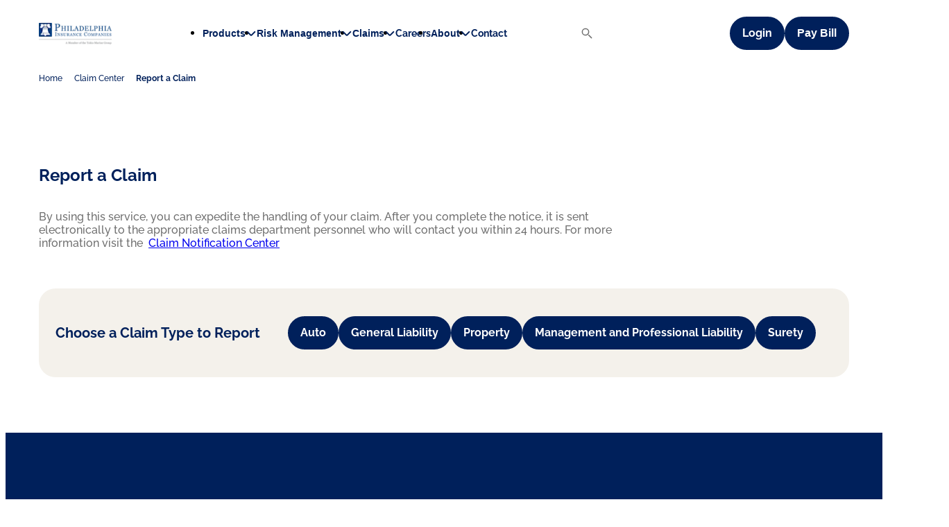

--- FILE ---
content_type: text/html; charset=utf-8
request_url: https://www.phly.com/claims/report?type=SU
body_size: 21252
content:
<!DOCTYPE html><html lang="en" style="font-family:&#x27;fonts&#x27;, sans-serif"><head><meta charSet="utf-8"/><meta name="viewport" content="width=device-width, initial-scale=1"/><link rel="preload" as="image" imageSrcSet="https://images.ctfassets.net/ai8tc5m8qkn7/1R3cBk1EK3QeHcdZqXQlaH/3450e84601a6e42d5f4ad38f09c53c98/image.png?w=32&amp;q=85&amp;fm=webp 32w, https://images.ctfassets.net/ai8tc5m8qkn7/1R3cBk1EK3QeHcdZqXQlaH/3450e84601a6e42d5f4ad38f09c53c98/image.png?w=48&amp;q=85&amp;fm=webp 48w, https://images.ctfassets.net/ai8tc5m8qkn7/1R3cBk1EK3QeHcdZqXQlaH/3450e84601a6e42d5f4ad38f09c53c98/image.png?w=64&amp;q=85&amp;fm=webp 64w, https://images.ctfassets.net/ai8tc5m8qkn7/1R3cBk1EK3QeHcdZqXQlaH/3450e84601a6e42d5f4ad38f09c53c98/image.png?w=96&amp;q=85&amp;fm=webp 96w, https://images.ctfassets.net/ai8tc5m8qkn7/1R3cBk1EK3QeHcdZqXQlaH/3450e84601a6e42d5f4ad38f09c53c98/image.png?w=128&amp;q=85&amp;fm=webp 128w, https://images.ctfassets.net/ai8tc5m8qkn7/1R3cBk1EK3QeHcdZqXQlaH/3450e84601a6e42d5f4ad38f09c53c98/image.png?w=256&amp;q=85&amp;fm=webp 256w, https://images.ctfassets.net/ai8tc5m8qkn7/1R3cBk1EK3QeHcdZqXQlaH/3450e84601a6e42d5f4ad38f09c53c98/image.png?w=375&amp;q=85&amp;fm=webp 375w, https://images.ctfassets.net/ai8tc5m8qkn7/1R3cBk1EK3QeHcdZqXQlaH/3450e84601a6e42d5f4ad38f09c53c98/image.png?w=384&amp;q=85&amp;fm=webp 384w, https://images.ctfassets.net/ai8tc5m8qkn7/1R3cBk1EK3QeHcdZqXQlaH/3450e84601a6e42d5f4ad38f09c53c98/image.png?w=768&amp;q=85&amp;fm=webp 768w, https://images.ctfassets.net/ai8tc5m8qkn7/1R3cBk1EK3QeHcdZqXQlaH/3450e84601a6e42d5f4ad38f09c53c98/image.png?w=992&amp;q=85&amp;fm=webp 992w, https://images.ctfassets.net/ai8tc5m8qkn7/1R3cBk1EK3QeHcdZqXQlaH/3450e84601a6e42d5f4ad38f09c53c98/image.png?w=1400&amp;q=85&amp;fm=webp 1400w" imageSizes="(max-width: 1399px) 105px, 177px" fetchPriority="high"/><link rel="stylesheet" href="/_next/static/css/4e86ab93edd78922.css" data-precedence="next"/><link rel="stylesheet" href="/_next/static/css/fa05bd61e9254e59.css" data-precedence="next"/><link rel="stylesheet" href="/_next/static/css/33263a9e12e29f2a.css" data-precedence="next"/><link rel="stylesheet" href="/_next/static/css/ed78d0c67b1b0095.css" data-precedence="next"/><link rel="stylesheet" href="/_next/static/css/2aa4482158e2e3c5.css" data-precedence="next"/><link rel="stylesheet" href="/_next/static/css/1e64ecfd8d838b03.css" data-precedence="next"/><link rel="stylesheet" href="/_next/static/css/ff13028d7d02e141.css" data-precedence="next"/><link rel="stylesheet" href="/_next/static/css/ad0e09fb312767d9.css" data-precedence="next"/><link rel="stylesheet" href="/_next/static/css/61d35079c464e90b.css" data-precedence="next"/><link rel="stylesheet" href="/_next/static/css/e3a050268f687955.css" data-precedence="next"/><link rel="stylesheet" href="/_next/static/css/bd3391e9effbdffe.css" data-precedence="next"/><link rel="stylesheet" href="/_next/static/css/e32ae1c1c47b7714.css" data-precedence="next"/><link rel="preload" as="script" fetchPriority="low" href="/_next/static/chunks/webpack-5edff2424c9a77d7.js"/><script src="/_next/static/chunks/4bd1b696-9ee974d37c2af81c.js" async=""></script><script src="/_next/static/chunks/794-c821e3da908d31c0.js" async=""></script><script src="/_next/static/chunks/main-app-22022adcc7a9565c.js" async=""></script><script src="/_next/static/chunks/314-cad1ea010df9a879.js" async=""></script><script src="/_next/static/chunks/203-353516ea4a09e4da.js" async=""></script><script src="/_next/static/chunks/684-f322251713c321d4.js" async=""></script><script src="/_next/static/chunks/353-7f86076089c608f4.js" async=""></script><script src="/_next/static/chunks/app/layout-be822c6f928296fb.js" async=""></script><script src="/_next/static/chunks/app/not-found-165ba665035aa949.js" async=""></script><script src="/_next/static/chunks/180-22b1f082ac0f6626.js" async=""></script><script src="/_next/static/chunks/app/%5B%5B...slug%5D%5D/page-b4941b8d12f18626.js" async=""></script><link rel="preload" href="https://www.googletagmanager.com/gtm.js?id=GTM-PRVBBM" as="script"/><link rel="preload" href="https://portal.allyable.com/aweb?license=4b51640f525f4828aaf00ea3d061f839" as="script"/><title>Report a claim</title><meta name="description" content="Report a Claim - expedite the handling of your claim. After you complete the notice, it is sent electronically to the appropriate claims department personnel who will contact you within 24 hours."/><meta name="google-site-verification" content="P9nr2aAxXNC8GVKAUNhV-6rLNMjDSWC43HTOFTqibS0"/><meta property="og:title" content="Report a claim"/><meta property="og:description" content="Report a Claim - expedite the handling of your claim. After you complete the notice, it is sent electronically to the appropriate claims department personnel who will contact you within 24 hours."/><meta property="og:site_name" content="Philadelphia Insurance Companies"/><meta property="og:locale" content="en_US"/><meta property="og:image:height" content="630"/><meta property="og:image:width" content="1200"/><meta property="og:image:alt" content="Claims Center Product Image Showing Hand Writing with Pen "/><meta property="og:image" content="https://images.ctfassets.net/ai8tc5m8qkn7/5N9PaJR9fkxJ3uRdqszDxQ/541a709bde23261a8e9a93d8728f67c7/ProductCard-desktop4.jpg?w=1200&amp;h=630"/><meta property="og:image:secure_url" content="https://images.ctfassets.net/ai8tc5m8qkn7/5N9PaJR9fkxJ3uRdqszDxQ/541a709bde23261a8e9a93d8728f67c7/ProductCard-desktop4.jpg?w=1200&amp;h=630"/><meta property="og:type" content="article"/><meta name="twitter:card" content="summary"/><meta name="twitter:site" content="@PHLYINS"/><meta name="twitter:creator" content="@PHLYINS"/><meta name="twitter:title" content="Report a claim"/><meta name="twitter:description" content="Report a Claim - expedite the handling of your claim. After you complete the notice, it is sent electronically to the appropriate claims department personnel who will contact you within 24 hours."/><meta name="twitter:image:height" content="630"/><meta name="twitter:image:width" content="1200"/><meta name="twitter:image:alt" content="Claims Center Product Image Showing Hand Writing with Pen "/><meta name="twitter:image" content="https://images.ctfassets.net/ai8tc5m8qkn7/5N9PaJR9fkxJ3uRdqszDxQ/541a709bde23261a8e9a93d8728f67c7/ProductCard-desktop4.jpg?w=1200&amp;h=630"/><meta name="twitter:image:secure_url" content="https://images.ctfassets.net/ai8tc5m8qkn7/5N9PaJR9fkxJ3uRdqszDxQ/541a709bde23261a8e9a93d8728f67c7/ProductCard-desktop4.jpg?w=1200&amp;h=630"/><link rel="icon" href="/favicon.ico"/><script src="/_next/static/chunks/polyfills-42372ed130431b0a.js" noModule=""></script></head><body><div hidden=""><!--$--><!--/$--></div><div id="alerts-portal-root"></div><header class="global-header_global-header__3_qug"><button class="global-header_global-header-burger-button__vyNb_"><svg xmlns="http://www.w3.org/2000/svg" width="32" height="32" fill="none" viewBox="0 0 32 32" aria-hidden="true"><path stroke="currentColor" stroke-linecap="round" stroke-linejoin="round" stroke-width="1.8" d="M.9 20.8v-9.6c0-3.911.788-6.415 2.336-7.964C4.785 1.688 7.29.9 11.2.9h9.6c3.911 0 6.415.788 7.964 2.336C30.312 4.785 31.1 7.29 31.1 11.2v9.6c0 3.911-.788 6.415-2.336 7.964C27.215 30.312 24.71 31.1 20.8 31.1h-9.6c-3.911 0-6.415-.788-7.964-2.336C1.688 27.215.9 24.71.9 20.8"></path><path stroke="currentColor" stroke-linecap="round" stroke-width="1.8" d="M8.664 21.334h14.667M8.664 16h14.667M8.664 10.666h14.667"></path></svg><span class="visually-hidden_visually-hidden__BJ0xr">Burger button</span></button><a class="global-header_global-header-logo__q7wdt" aria-label="Home" href="/"><img alt="Philadelphia Insurance Companies Logo" fetchPriority="high" decoding="async" data-nimg="fill" style="position:absolute;height:100%;width:100%;left:0;top:0;right:0;bottom:0;color:transparent" sizes="(max-width: 1399px) 105px, 177px" srcSet="https://images.ctfassets.net/ai8tc5m8qkn7/1R3cBk1EK3QeHcdZqXQlaH/3450e84601a6e42d5f4ad38f09c53c98/image.png?w=32&amp;q=85&amp;fm=webp 32w, https://images.ctfassets.net/ai8tc5m8qkn7/1R3cBk1EK3QeHcdZqXQlaH/3450e84601a6e42d5f4ad38f09c53c98/image.png?w=48&amp;q=85&amp;fm=webp 48w, https://images.ctfassets.net/ai8tc5m8qkn7/1R3cBk1EK3QeHcdZqXQlaH/3450e84601a6e42d5f4ad38f09c53c98/image.png?w=64&amp;q=85&amp;fm=webp 64w, https://images.ctfassets.net/ai8tc5m8qkn7/1R3cBk1EK3QeHcdZqXQlaH/3450e84601a6e42d5f4ad38f09c53c98/image.png?w=96&amp;q=85&amp;fm=webp 96w, https://images.ctfassets.net/ai8tc5m8qkn7/1R3cBk1EK3QeHcdZqXQlaH/3450e84601a6e42d5f4ad38f09c53c98/image.png?w=128&amp;q=85&amp;fm=webp 128w, https://images.ctfassets.net/ai8tc5m8qkn7/1R3cBk1EK3QeHcdZqXQlaH/3450e84601a6e42d5f4ad38f09c53c98/image.png?w=256&amp;q=85&amp;fm=webp 256w, https://images.ctfassets.net/ai8tc5m8qkn7/1R3cBk1EK3QeHcdZqXQlaH/3450e84601a6e42d5f4ad38f09c53c98/image.png?w=375&amp;q=85&amp;fm=webp 375w, https://images.ctfassets.net/ai8tc5m8qkn7/1R3cBk1EK3QeHcdZqXQlaH/3450e84601a6e42d5f4ad38f09c53c98/image.png?w=384&amp;q=85&amp;fm=webp 384w, https://images.ctfassets.net/ai8tc5m8qkn7/1R3cBk1EK3QeHcdZqXQlaH/3450e84601a6e42d5f4ad38f09c53c98/image.png?w=768&amp;q=85&amp;fm=webp 768w, https://images.ctfassets.net/ai8tc5m8qkn7/1R3cBk1EK3QeHcdZqXQlaH/3450e84601a6e42d5f4ad38f09c53c98/image.png?w=992&amp;q=85&amp;fm=webp 992w, https://images.ctfassets.net/ai8tc5m8qkn7/1R3cBk1EK3QeHcdZqXQlaH/3450e84601a6e42d5f4ad38f09c53c98/image.png?w=1400&amp;q=85&amp;fm=webp 1400w" src="https://images.ctfassets.net/ai8tc5m8qkn7/1R3cBk1EK3QeHcdZqXQlaH/3450e84601a6e42d5f4ad38f09c53c98/image.png?w=1400&amp;q=85&amp;fm=webp"/></a><nav class="global-header_global-header-navigation__nrTwF"><ul class="global-header_global-header-navigation-list__nhfpP"><li><div class="navigation-popover_navigation-popover__T58lw"><button id="global-header-trigger-_R_5ljb_-Products" aria-controls="global-header-popover-_R_5ljb_-Products" aria-expanded="false" class="navigation-popover_navigation-popover-trigger__IldUj"><span>Products</span><svg xmlns="http://www.w3.org/2000/svg" width="16" height="16" fill="none" viewBox="0 0 16 16" aria-hidden="true" class="navigation-popover_navigation-popover-trigger-icon__2OphV"><path stroke="currentColor" stroke-linecap="round" stroke-linejoin="round" stroke-miterlimit="10" stroke-width="2" d="m13.28 5.967-4.347 4.346a1.324 1.324 0 0 1-1.867 0L2.72 5.967"></path></svg></button><div id="global-header-popover-_R_5ljb_-Products" hidden="" aria-labelledby="global-header-trigger-_R_5ljb_-Products" style="position:absolute;left:0;top:0" class="navigation-popover_navigation-popover-content__VEliJ"><div class="layout-container_layout-container___gti_ navigation-group_navigation-group__h9Kz8"><nav class="navigation-group_navigation-group-section__Weh4_"><p class="navigation-group_navigation-group-title____reJ">Products</p><ul class="navigation-group_navigation-group-links__UFnta"><li class="navigation-group_navigation-group-link-item__qoMHe"><a class="text-link_text-link___WdqL primary white" href="/products">Overview</a></li><li class="navigation-group_navigation-group-link-item__qoMHe"><a class="text-link_text-link___WdqL primary white" href="/products#antiqueAutoCollectorVehicle">Antique Auto/Collector Vehicle</a></li><li class="navigation-group_navigation-group-link-item__qoMHe"><a class="text-link_text-link___WdqL primary white" href="/products#commercialLines">Commercial Lines</a></li><li class="navigation-group_navigation-group-link-item__qoMHe"><a class="text-link_text-link___WdqL primary white" href="/products#environmental">Environmental</a></li><li class="navigation-group_navigation-group-link-item__qoMHe"><a class="text-link_text-link___WdqL primary white" href="/products#excessAndSurplus">Excess and Surplus</a></li><li class="navigation-group_navigation-group-link-item__qoMHe"><a class="text-link_text-link___WdqL primary white" href="/products#accidentAndHealth">Accident &amp; Health</a></li><li class="navigation-group_navigation-group-link-item__qoMHe"><a class="text-link_text-link___WdqL primary white" href="/products#BOP">Business Owner Policy </a></li><li class="navigation-group_navigation-group-link-item__qoMHe"><a class="text-link_text-link___WdqL primary white" href="/products#floodCoverage">Flood Coverage</a></li><li class="navigation-group_navigation-group-link-item__qoMHe"><a class="text-link_text-link___WdqL primary white" href="/products#mpLiability">Management and Professional Liability</a></li><li class="navigation-group_navigation-group-link-item__qoMHe"><a class="text-link_text-link___WdqL primary white" href="/products#onlinequotes">Online Quotes</a></li><li class="navigation-group_navigation-group-link-item__qoMHe"><a class="text-link_text-link___WdqL primary white" href="/products#specialevents">Special Events</a></li><li class="navigation-group_navigation-group-link-item__qoMHe"><a class="text-link_text-link___WdqL primary white" href="/products#suretybonds">Surety Division</a></li></ul></nav><div class="navigation-group_navigation-group-info-card__Xl9qv"><div class="info-card_info-card__bmGV8 gray"><article class="info-card_info-card-article__JdJ7s"><div class="info-card_info-card-article-title__j1TLE">Submit New Business Online</div><div class="rich-text_rich-text__JAaDu gray"><p class="typography_typography__wr_a7 body rich-text-node_rich-text-node-paragraph___sZnc">The New Business Submission portal in MyPHLY makes it easy to enter new business submissions in minutes.</p></div></article><div class="info-card_info-card-button-link__6CZDb"><a target="_blank" rel="noopener noreferrer" class="button-link_button-link__3C_mE secondary white" href="/myphly/submissions/NewBusinessSubmissions.aspx">Submit New Business<span class="visually-hidden_visually-hidden__BJ0xr">Login to MyPhly</span></a></div></div></div></div></div></div></li><li><div class="navigation-popover_navigation-popover__T58lw"><button id="global-header-trigger-_R_9ljb_-Risk Management" aria-controls="global-header-popover-_R_9ljb_-Risk Management" aria-expanded="false" class="navigation-popover_navigation-popover-trigger__IldUj"><span>Risk Management</span><svg xmlns="http://www.w3.org/2000/svg" width="16" height="16" fill="none" viewBox="0 0 16 16" aria-hidden="true" class="navigation-popover_navigation-popover-trigger-icon__2OphV"><path stroke="currentColor" stroke-linecap="round" stroke-linejoin="round" stroke-miterlimit="10" stroke-width="2" d="m13.28 5.967-4.347 4.346a1.324 1.324 0 0 1-1.867 0L2.72 5.967"></path></svg></button><div id="global-header-popover-_R_9ljb_-Risk Management" hidden="" aria-labelledby="global-header-trigger-_R_9ljb_-Risk Management" style="position:absolute;left:0;top:0" class="navigation-popover_navigation-popover-content__VEliJ"><div class="layout-container_layout-container___gti_ navigation-group_navigation-group__h9Kz8"><nav class="navigation-group_navigation-group-section__Weh4_"><p class="navigation-group_navigation-group-title____reJ">Risk Management</p><ul class="navigation-group_navigation-group-links__UFnta"><li class="navigation-group_navigation-group-link-item__qoMHe"><a class="text-link_text-link___WdqL primary white" href="/rms">Overview</a></li><li class="navigation-group_navigation-group-link-item__qoMHe"><a class="text-link_text-link___WdqL primary white" href="/rms/auto">Auto</a></li><li class="navigation-group_navigation-group-link-item__qoMHe"><a class="text-link_text-link___WdqL primary white" href="/rms/liability">Liability</a></li><li class="navigation-group_navigation-group-link-item__qoMHe"><a class="text-link_text-link___WdqL primary white" href="/rms/property">Property</a></li><li class="navigation-group_navigation-group-link-item__qoMHe"><a class="text-link_text-link___WdqL primary white" href="/rms/mplservices/mpl-risk-management-resources">Management and Professional Liability</a></li><li class="navigation-group_navigation-group-link-item__qoMHe"><a class="text-link_text-link___WdqL primary white" href="/rms/protecting-vulnerable-populations-from-abuse">Abuse - Protecting Vulnerable Populations</a></li><li class="navigation-group_navigation-group-link-item__qoMHe"><a class="text-link_text-link___WdqL primary white" href="/rms/partnering-with-phlyrms">Partnering with PHLYRMS</a></li></ul></nav><div class="navigation-group_navigation-group-info-card__Xl9qv"><div class="info-card_info-card__bmGV8 gray"><article class="info-card_info-card-article__JdJ7s"><div class="info-card_info-card-article-title__j1TLE">RMS Portal on MyPHLY</div><div class="rich-text_rich-text__JAaDu gray"><p class="typography_typography__wr_a7 body rich-text-node_rich-text-node-paragraph___sZnc">Discover tools and resources to help mitigate risk and keep your organization safe.</p></div></article><div class="info-card_info-card-button-link__6CZDb"><a target="_blank" rel="noopener noreferrer" class="button-link_button-link__3C_mE secondary white" href="/myphly/losscontrol/announcements.aspx">Log Into MyPHLY</a></div></div></div></div></div></div></li><li><div class="navigation-popover_navigation-popover__T58lw"><button id="global-header-trigger-_R_dljb_-Claims" aria-controls="global-header-popover-_R_dljb_-Claims" aria-expanded="false" class="navigation-popover_navigation-popover-trigger__IldUj"><span>Claims</span><svg xmlns="http://www.w3.org/2000/svg" width="16" height="16" fill="none" viewBox="0 0 16 16" aria-hidden="true" class="navigation-popover_navigation-popover-trigger-icon__2OphV"><path stroke="currentColor" stroke-linecap="round" stroke-linejoin="round" stroke-miterlimit="10" stroke-width="2" d="m13.28 5.967-4.347 4.346a1.324 1.324 0 0 1-1.867 0L2.72 5.967"></path></svg></button><div id="global-header-popover-_R_dljb_-Claims" hidden="" aria-labelledby="global-header-trigger-_R_dljb_-Claims" style="position:absolute;left:0;top:0" class="navigation-popover_navigation-popover-content__VEliJ"><div class="layout-container_layout-container___gti_ navigation-group_navigation-group__h9Kz8"><nav class="navigation-group_navigation-group-section__Weh4_"><p class="navigation-group_navigation-group-title____reJ">Claims</p><ul class="navigation-group_navigation-group-links__UFnta"><li class="navigation-group_navigation-group-link-item__qoMHe"><a class="text-link_text-link___WdqL primary white" href="/claims">Claim Center</a></li><li class="navigation-group_navigation-group-link-item__qoMHe"><a class="text-link_text-link___WdqL primary white" href="/claims/report">Report a Claim</a></li><li class="navigation-group_navigation-group-link-item__qoMHe"><a class="text-link_text-link___WdqL primary white" href="/claims/status-inquiry">Claim Status</a></li><li class="navigation-group_navigation-group-link-item__qoMHe"><a class="text-link_text-link___WdqL primary white" href="/claims/restoration-contractors">Restoration Contractors</a></li><li class="navigation-group_navigation-group-link-item__qoMHe"><a class="text-link_text-link___WdqL primary white" href="/claims/state-by-state-notices">State by State Notices</a></li></ul></nav><div class="navigation-group_navigation-group-info-card__Xl9qv"><div class="info-card_info-card__bmGV8 gray"><article class="info-card_info-card-article__JdJ7s"><div class="info-card_info-card-article-title__j1TLE">Report a Claim</div><div class="rich-text_rich-text__JAaDu gray"><p class="typography_typography__wr_a7 body rich-text-node_rich-text-node-paragraph___sZnc">By using this service, you can expedite the handling of your claim. </p></div></article><div class="info-card_info-card-button-link__6CZDb"><a class="button-link_button-link__3C_mE secondary white" href="/claims/report">Report a Claim</a></div></div></div></div></div></div></li><li><a class="global-header_global-header-navigation-link__HiM0N" href="/careers">Careers</a></li><li><div class="navigation-popover_navigation-popover__T58lw"><button id="global-header-trigger-_R_lljb_-About" aria-controls="global-header-popover-_R_lljb_-About" aria-expanded="false" class="navigation-popover_navigation-popover-trigger__IldUj"><span>About</span><svg xmlns="http://www.w3.org/2000/svg" width="16" height="16" fill="none" viewBox="0 0 16 16" aria-hidden="true" class="navigation-popover_navigation-popover-trigger-icon__2OphV"><path stroke="currentColor" stroke-linecap="round" stroke-linejoin="round" stroke-miterlimit="10" stroke-width="2" d="m13.28 5.967-4.347 4.346a1.324 1.324 0 0 1-1.867 0L2.72 5.967"></path></svg></button><div id="global-header-popover-_R_lljb_-About" hidden="" aria-labelledby="global-header-trigger-_R_lljb_-About" style="position:absolute;left:0;top:0" class="navigation-popover_navigation-popover-content__VEliJ"><div class="layout-container_layout-container___gti_ navigation-group_navigation-group__h9Kz8"><nav class="navigation-group_navigation-group-section__Weh4_"><p class="navigation-group_navigation-group-title____reJ">About</p><ul class="navigation-group_navigation-group-links__UFnta"><li class="navigation-group_navigation-group-link-item__qoMHe"><a class="text-link_text-link___WdqL primary white" href="/aboutphly">About Us</a></li><li class="navigation-group_navigation-group-link-item__qoMHe"><a class="text-link_text-link___WdqL primary white" href="/aboutphly/culture">Our Company</a></li><li class="navigation-group_navigation-group-link-item__qoMHe"><a class="text-link_text-link___WdqL primary white" href="/aboutphly/community">Community</a></li><li class="navigation-group_navigation-group-link-item__qoMHe"><a class="text-link_text-link___WdqL primary white" href="/aboutphly/mediaroom">Media Room</a></li><li class="navigation-group_navigation-group-link-item__qoMHe"><a class="text-link_text-link___WdqL primary white" href="/aboutphly/bulletins-and-notices">Bulletins &amp; Notices</a></li></ul></nav></div></div></div></li><li><a class="global-header_global-header-navigation-link__HiM0N" href="/aboutphly/contact-us">Contact</a></li></ul></nav><button class="global-header_global-header-search-trigger__dyEZj"><svg xmlns="http://www.w3.org/2000/svg" width="16" height="16" fill="none" viewBox="0 0 16 16" class="global-header_global-header-search-trigger-icon__p9Nbi" aria-hidden="true"><path stroke="currentColor" stroke-linecap="round" stroke-linejoin="round" stroke-width="1.5" d="m14.67 14.667-4-4m0-4.666a4.667 4.667 0 1 1-9.334 0 4.667 4.667 0 0 1 9.333 0Z"></path></svg><span class="global-header_global-header-search-trigger-text__hcfhb">Search</span></button><div class="global-header_global-header-actions__FHlud"><a target="_self" rel="noopener noreferrer" class="button-link_button-link__3C_mE primary white" href="https://bff.phly.com/auth/login?returnUrl=https%3A%2F%2Fwww.phly.com%2Fmyphly%2Fmyphly.aspx">Login<span class="visually-hidden_visually-hidden__BJ0xr">or create an account</span></a><button class="button_button__HOmVR secondary white">Pay Bill</button><dialog class="modal_modal__MS70U pay-bill-modal_pay-bill-modal__zQ8EJ" closedby="any"><header class="modal_modal-header__6wdb6"><button class="close-button_close-button__Dly8v"><span class="visually-hidden_visually-hidden__BJ0xr">Close</span><svg xmlns="http://www.w3.org/2000/svg" width="32" height="32" fill="none" viewBox="0 0 32 32" aria-hidden="true"><path stroke="currentColor" stroke-linecap="round" stroke-linejoin="round" stroke-width="1.8" d="m12.227 19.773 7.546-7.546m0 7.546-7.546-7.546M20 28.433h-8c-3.245 0-5.282-.654-6.53-1.903-1.25-1.248-1.903-3.286-1.903-6.53v-8c0-3.245.654-5.282 1.903-6.53C6.718 4.22 8.755 3.567 12 3.567h8c3.244 0 5.282.654 6.53 1.903 1.249 1.248 1.903 3.285 1.903 6.53v8c0 3.244-.654 5.282-1.903 6.53-1.248 1.249-3.286 1.903-6.53 1.903"></path></svg></button></header><section class="modal_modal-body__4dJ6w"><h1 class="typography_typography__wr_a7 headline-2-bold modal_modal-body-title__5VDsv">Guest Bill Pay</h1><div class="typography_typography__wr_a7 body modal_modal-body-content__snxiP"><span class="typography_typography__wr_a7 body pay-bill-modal_pay-bill-modal-description__2rpDL">Please note that paying by credit card will incur a fee in all states except CT, RI and MA. Allow 48 hours for your payment to post.</span><fieldset class="radio-button-list_radio-button-list__J6udT" aria-invalid="false" aria-required="false"><legend class="radio-button-list_radio-button-list-label__uGN7a">Payment method</legend><div class="radio-button-list_radio-button-list-content__lUmUc" role="group"><div class="radio-button-list_radio-button-list-item__smQZ0"><label class="radio-button_radio-button__bDcUb"><input aria-invalid="false" aria-required="false" type="radio" class="radio-button_radio-button-input__K5eld" name="pay-bill" checked="" value="https://internet.speedpay.com/tmnasphly/#/login/guest"/>ACH</label></div><div class="radio-button-list_radio-button-list-item__smQZ0"><label class="radio-button_radio-button__bDcUb"><input aria-invalid="false" aria-required="false" type="radio" class="radio-button_radio-button-input__K5eld" name="pay-bill" value="https://payments.phly.com/billpay/GuestPay.aspx"/>Credit Cards</label></div></div></fieldset></div></section><footer class="modal_modal-footer__p6heT"><a target="_blank" rel="noopener noreferrer" class="button-link_button-link__3C_mE primary white pay-bill-modal_pay-bill-modal-continue__Iubrf" href="https://internet.speedpay.com/tmnasphly/#/login/guest">Continue</a></footer></dialog></div></header><dialog class="navigation-modal_navigation-modal__YgQc5"><header class="navigation-modal_navigation-modal-header__obxgK"><button class="close-button_close-button__Dly8v"><span class="visually-hidden_visually-hidden__BJ0xr">Close</span><svg xmlns="http://www.w3.org/2000/svg" width="32" height="32" fill="none" viewBox="0 0 32 32" aria-hidden="true"><path stroke="currentColor" stroke-linecap="round" stroke-linejoin="round" stroke-width="1.8" d="m12.227 19.773 7.546-7.546m0 7.546-7.546-7.546M20 28.433h-8c-3.245 0-5.282-.654-6.53-1.903-1.25-1.248-1.903-3.286-1.903-6.53v-8c0-3.245.654-5.282 1.903-6.53C6.718 4.22 8.755 3.567 12 3.567h8c3.244 0 5.282.654 6.53 1.903 1.249 1.248 1.903 3.285 1.903 6.53v8c0 3.244-.654 5.282-1.903 6.53-1.248 1.249-3.286 1.903-6.53 1.903"></path></svg></button></header><button class="navigation-modal_navigation-modal-search-trigger__rHs4L"><svg xmlns="http://www.w3.org/2000/svg" width="16" height="16" fill="none" viewBox="0 0 16 16" class="navigation-modal_navigation-modal-search-trigger-icon__Ij7QW" aria-hidden="true"><path stroke="currentColor" stroke-linecap="round" stroke-linejoin="round" stroke-width="1.5" d="m14.67 14.667-4-4m0-4.666a4.667 4.667 0 1 1-9.334 0 4.667 4.667 0 0 1 9.333 0Z"></path></svg><span>Search</span></button><nav class="navigation-modal_navigation-modal-navigation__gjwkR"><ul><li class="navigation-modal_navigation-modal-list-item__KnV7o"><a class="text-link_text-link___WdqL navigation-modal_navigation-modal-list-item-link__mkgZj primary white" href="/">Home</a></li><li class="navigation-modal_navigation-modal-list-item__KnV7o"><details name="navigation-group" class="navigation-group-accordion_navigation-group-accordion__KcdIQ"><summary class="navigation-group-accordion_navigation-group-accordion-summary__Zxgsh"><span>Products</span><span class="navigation-group-accordion_navigation-group-accordion-summary-icon__1nfbx" aria-hidden="true"><svg xmlns="http://www.w3.org/2000/svg" width="16" height="16" fill="none" viewBox="0 0 16 16"><path stroke="currentColor" stroke-linecap="round" stroke-linejoin="round" stroke-miterlimit="10" stroke-width="2" d="m13.28 5.967-4.347 4.346a1.324 1.324 0 0 1-1.867 0L2.72 5.967"></path></svg></span></summary><ul class="navigation-group-accordion_navigation-group-accordion-content__JobDD"><li class="navigation-group-accordion_navigation-group-accordion-content-item__aBB_1"><a class="text-link_text-link___WdqL navigation-group-accordion_navigation-group-accordion-content-item-link__yo75d primary white" href="/products">Overview</a></li><li class="navigation-group-accordion_navigation-group-accordion-content-item__aBB_1"><a class="text-link_text-link___WdqL navigation-group-accordion_navigation-group-accordion-content-item-link__yo75d primary white" href="/products#antiqueAutoCollectorVehicle">Antique Auto/Collector Vehicle</a></li><li class="navigation-group-accordion_navigation-group-accordion-content-item__aBB_1"><a class="text-link_text-link___WdqL navigation-group-accordion_navigation-group-accordion-content-item-link__yo75d primary white" href="/products#commercialLines">Commercial Lines</a></li><li class="navigation-group-accordion_navigation-group-accordion-content-item__aBB_1"><a class="text-link_text-link___WdqL navigation-group-accordion_navigation-group-accordion-content-item-link__yo75d primary white" href="/products#environmental">Environmental</a></li><li class="navigation-group-accordion_navigation-group-accordion-content-item__aBB_1"><a class="text-link_text-link___WdqL navigation-group-accordion_navigation-group-accordion-content-item-link__yo75d primary white" href="/products#excessAndSurplus">Excess and Surplus</a></li><li class="navigation-group-accordion_navigation-group-accordion-content-item__aBB_1"><a class="text-link_text-link___WdqL navigation-group-accordion_navigation-group-accordion-content-item-link__yo75d primary white" href="/products#accidentAndHealth">Accident &amp; Health</a></li><li class="navigation-group-accordion_navigation-group-accordion-content-item__aBB_1"><a class="text-link_text-link___WdqL navigation-group-accordion_navigation-group-accordion-content-item-link__yo75d primary white" href="/products#BOP">Business Owner Policy </a></li><li class="navigation-group-accordion_navigation-group-accordion-content-item__aBB_1"><a class="text-link_text-link___WdqL navigation-group-accordion_navigation-group-accordion-content-item-link__yo75d primary white" href="/products#floodCoverage">Flood Coverage</a></li><li class="navigation-group-accordion_navigation-group-accordion-content-item__aBB_1"><a class="text-link_text-link___WdqL navigation-group-accordion_navigation-group-accordion-content-item-link__yo75d primary white" href="/products#mpLiability">Management and Professional Liability</a></li><li class="navigation-group-accordion_navigation-group-accordion-content-item__aBB_1"><a class="text-link_text-link___WdqL navigation-group-accordion_navigation-group-accordion-content-item-link__yo75d primary white" href="/products#onlinequotes">Online Quotes</a></li><li class="navigation-group-accordion_navigation-group-accordion-content-item__aBB_1"><a class="text-link_text-link___WdqL navigation-group-accordion_navigation-group-accordion-content-item-link__yo75d primary white" href="/products#specialevents">Special Events</a></li><li class="navigation-group-accordion_navigation-group-accordion-content-item__aBB_1"><a class="text-link_text-link___WdqL navigation-group-accordion_navigation-group-accordion-content-item-link__yo75d primary white" href="/products#suretybonds">Surety Division</a></li></ul></details></li><li class="navigation-modal_navigation-modal-list-item__KnV7o"><details name="navigation-group" class="navigation-group-accordion_navigation-group-accordion__KcdIQ"><summary class="navigation-group-accordion_navigation-group-accordion-summary__Zxgsh"><span>Risk Management</span><span class="navigation-group-accordion_navigation-group-accordion-summary-icon__1nfbx" aria-hidden="true"><svg xmlns="http://www.w3.org/2000/svg" width="16" height="16" fill="none" viewBox="0 0 16 16"><path stroke="currentColor" stroke-linecap="round" stroke-linejoin="round" stroke-miterlimit="10" stroke-width="2" d="m13.28 5.967-4.347 4.346a1.324 1.324 0 0 1-1.867 0L2.72 5.967"></path></svg></span></summary><ul class="navigation-group-accordion_navigation-group-accordion-content__JobDD"><li class="navigation-group-accordion_navigation-group-accordion-content-item__aBB_1"><a class="text-link_text-link___WdqL navigation-group-accordion_navigation-group-accordion-content-item-link__yo75d primary white" href="/rms">Overview</a></li><li class="navigation-group-accordion_navigation-group-accordion-content-item__aBB_1"><a class="text-link_text-link___WdqL navigation-group-accordion_navigation-group-accordion-content-item-link__yo75d primary white" href="/rms/auto">Auto</a></li><li class="navigation-group-accordion_navigation-group-accordion-content-item__aBB_1"><a class="text-link_text-link___WdqL navigation-group-accordion_navigation-group-accordion-content-item-link__yo75d primary white" href="/rms/liability">Liability</a></li><li class="navigation-group-accordion_navigation-group-accordion-content-item__aBB_1"><a class="text-link_text-link___WdqL navigation-group-accordion_navigation-group-accordion-content-item-link__yo75d primary white" href="/rms/property">Property</a></li><li class="navigation-group-accordion_navigation-group-accordion-content-item__aBB_1"><a class="text-link_text-link___WdqL navigation-group-accordion_navigation-group-accordion-content-item-link__yo75d primary white" href="/rms/mplservices/mpl-risk-management-resources">Management and Professional Liability</a></li><li class="navigation-group-accordion_navigation-group-accordion-content-item__aBB_1"><a class="text-link_text-link___WdqL navigation-group-accordion_navigation-group-accordion-content-item-link__yo75d primary white" href="/rms/protecting-vulnerable-populations-from-abuse">Abuse - Protecting Vulnerable Populations</a></li><li class="navigation-group-accordion_navigation-group-accordion-content-item__aBB_1"><a class="text-link_text-link___WdqL navigation-group-accordion_navigation-group-accordion-content-item-link__yo75d primary white" href="/rms/partnering-with-phlyrms">Partnering with PHLYRMS</a></li></ul></details></li><li class="navigation-modal_navigation-modal-list-item__KnV7o"><details name="navigation-group" class="navigation-group-accordion_navigation-group-accordion__KcdIQ"><summary class="navigation-group-accordion_navigation-group-accordion-summary__Zxgsh"><span>Claims</span><span class="navigation-group-accordion_navigation-group-accordion-summary-icon__1nfbx" aria-hidden="true"><svg xmlns="http://www.w3.org/2000/svg" width="16" height="16" fill="none" viewBox="0 0 16 16"><path stroke="currentColor" stroke-linecap="round" stroke-linejoin="round" stroke-miterlimit="10" stroke-width="2" d="m13.28 5.967-4.347 4.346a1.324 1.324 0 0 1-1.867 0L2.72 5.967"></path></svg></span></summary><ul class="navigation-group-accordion_navigation-group-accordion-content__JobDD"><li class="navigation-group-accordion_navigation-group-accordion-content-item__aBB_1"><a class="text-link_text-link___WdqL navigation-group-accordion_navigation-group-accordion-content-item-link__yo75d primary white" href="/claims">Claim Center</a></li><li class="navigation-group-accordion_navigation-group-accordion-content-item__aBB_1"><a class="text-link_text-link___WdqL navigation-group-accordion_navigation-group-accordion-content-item-link__yo75d primary white" href="/claims/report">Report a Claim</a></li><li class="navigation-group-accordion_navigation-group-accordion-content-item__aBB_1"><a class="text-link_text-link___WdqL navigation-group-accordion_navigation-group-accordion-content-item-link__yo75d primary white" href="/claims/status-inquiry">Claim Status</a></li><li class="navigation-group-accordion_navigation-group-accordion-content-item__aBB_1"><a class="text-link_text-link___WdqL navigation-group-accordion_navigation-group-accordion-content-item-link__yo75d primary white" href="/claims/restoration-contractors">Restoration Contractors</a></li><li class="navigation-group-accordion_navigation-group-accordion-content-item__aBB_1"><a class="text-link_text-link___WdqL navigation-group-accordion_navigation-group-accordion-content-item-link__yo75d primary white" href="/claims/state-by-state-notices">State by State Notices</a></li></ul></details></li><li class="navigation-modal_navigation-modal-list-item__KnV7o"><a class="text-link_text-link___WdqL navigation-modal_navigation-modal-list-item-link__mkgZj primary white" href="/careers">Careers</a></li><li class="navigation-modal_navigation-modal-list-item__KnV7o"><details name="navigation-group" class="navigation-group-accordion_navigation-group-accordion__KcdIQ"><summary class="navigation-group-accordion_navigation-group-accordion-summary__Zxgsh"><span>About</span><span class="navigation-group-accordion_navigation-group-accordion-summary-icon__1nfbx" aria-hidden="true"><svg xmlns="http://www.w3.org/2000/svg" width="16" height="16" fill="none" viewBox="0 0 16 16"><path stroke="currentColor" stroke-linecap="round" stroke-linejoin="round" stroke-miterlimit="10" stroke-width="2" d="m13.28 5.967-4.347 4.346a1.324 1.324 0 0 1-1.867 0L2.72 5.967"></path></svg></span></summary><ul class="navigation-group-accordion_navigation-group-accordion-content__JobDD"><li class="navigation-group-accordion_navigation-group-accordion-content-item__aBB_1"><a class="text-link_text-link___WdqL navigation-group-accordion_navigation-group-accordion-content-item-link__yo75d primary white" href="/aboutphly">About Us</a></li><li class="navigation-group-accordion_navigation-group-accordion-content-item__aBB_1"><a class="text-link_text-link___WdqL navigation-group-accordion_navigation-group-accordion-content-item-link__yo75d primary white" href="/aboutphly/culture">Our Company</a></li><li class="navigation-group-accordion_navigation-group-accordion-content-item__aBB_1"><a class="text-link_text-link___WdqL navigation-group-accordion_navigation-group-accordion-content-item-link__yo75d primary white" href="/aboutphly/community">Community</a></li><li class="navigation-group-accordion_navigation-group-accordion-content-item__aBB_1"><a class="text-link_text-link___WdqL navigation-group-accordion_navigation-group-accordion-content-item-link__yo75d primary white" href="/aboutphly/mediaroom">Media Room</a></li><li class="navigation-group-accordion_navigation-group-accordion-content-item__aBB_1"><a class="text-link_text-link___WdqL navigation-group-accordion_navigation-group-accordion-content-item-link__yo75d primary white" href="/aboutphly/bulletins-and-notices">Bulletins &amp; Notices</a></li></ul></details></li><li class="navigation-modal_navigation-modal-list-item__KnV7o"><a class="text-link_text-link___WdqL navigation-modal_navigation-modal-list-item-link__mkgZj primary white" href="/aboutphly/contact-us">Contact</a></li></ul></nav></dialog><dialog class="search-bar-modal_search-bar-modal__65r_J"><section><label class="search-bar_search-bar-input__3B38s"><span class="visually-hidden_visually-hidden__BJ0xr">Search</span><svg xmlns="http://www.w3.org/2000/svg" width="16" height="16" fill="none" viewBox="0 0 16 16" class="search-bar_search-bar-input-icon__4Ebbv" aria-hidden="true"><path stroke="currentColor" stroke-linecap="round" stroke-linejoin="round" stroke-width="1.5" d="m14.67 14.667-4-4m0-4.666a4.667 4.667 0 1 1-9.334 0 4.667 4.667 0 0 1 9.333 0Z"></path></svg><input type="search" class="search-bar_search-bar-input-control__9Knmy" aria-label="Search" name="search" value=""/></label><div class="search-bar_search-bar-divider__I_ISp" role="separator"></div><section class="search-bar_search-bar-results___ZLFf"><div class="search-bar_search-bar-results-hint__bZGS7">Start typing in your search to see relevant search terms below</div></section></section></dialog><main><nav aria-labelledby="breadcrumbs" class="layout-container_layout-container___gti_ breadcrumbs_breadcrumbs__Vhuhj"><ol class="breadcrumbs_breadcrumbs-list__dg9yu"><li class="breadcrumbs_breadcrumbs-list-item__gDbkQ"><a aria-current="false" class="breadcrumbs_breadcrumbs-list-item-link__Ll1PW" href="/">Home</a></li><li class="breadcrumbs_breadcrumbs-list-item__gDbkQ"><a aria-current="false" class="breadcrumbs_breadcrumbs-list-item-link__Ll1PW" href="/claims">Claim Center</a></li><li class="breadcrumbs_breadcrumbs-list-item__gDbkQ"><span class="breadcrumbs_breadcrumbs-list-item-link__Ll1PW" aria-current="page">Report a Claim</span></li></ol></nav><div class="report-claims-landing_report-claims-landing__qup96"><section class="layout-container_layout-container___gti_ page-intro_page-intro__vNqYU white"><div class="page-intro_page-intro-content__SVzQy"><h1 class="typography_typography__wr_a7 headline-1-bold page-intro_page-intro-content-title__M7ZZr">Report a Claim</h1><div class="rich-text_rich-text__JAaDu white"><p class="typography_typography__wr_a7 body rich-text-node_rich-text-node-paragraph___sZnc">By using this service, you can expedite the handling of your claim. After you complete the notice, it is sent electronically to the appropriate claims department personnel who will contact you within 24 hours. For more information visit the  <a target="_blank" rel="noopener noreferrer" class="text-link_text-link___WdqL rich-text-node_rich-text-node-link__ijFvH primary white" href="/claims">Claim Notification Center</a></p></div></div></section><div class="layout-container_layout-container___gti_"><div class="report-claims-landing_report-claims-landing-form__i0rZp"><span class="typography_typography__wr_a7 headline-4-bold report-claims-landing_report-claims-landing-form-text__jbRrV">Choose a Claim Type to Report</span><ul class="report-claims-landing_report-claims-landing-form-variants__X6ixZ"><a class="button-link_button-link__3C_mE secondary white" href="/claims/report/auto-claim">Auto</a><a class="button-link_button-link__3C_mE secondary white" href="/claims/report/general-liability-claim">General Liability</a><a class="button-link_button-link__3C_mE secondary white" href="/claims/report/property-claim">Property</a><a class="button-link_button-link__3C_mE secondary white" href="/claims/report/mp-liability-claim">Management and Professional Liability</a><a class="button-link_button-link__3C_mE secondary white" href="/claims/report/surety-claim">Surety</a></ul></div></div></div><!--$--><!--/$--></main><footer><section class="layout-container_layout-container___gti_ sitemap-footer_sitemap-footer__bRMHy"><nav class="sitemap-footer_sitemap-footer-links__sOsFO"><div class="sitemap-links-group_sitemap-links-group__YYhNX"><span class="typography_typography__wr_a7 body-small-bold sitemap-links-group_sitemap-links-group-title__8ebkd">Products</span><ul class="sitemap-links-group_sitemap-links-group-list__k00tQ"><li class="sitemap-links-group_sitemap-links-group-list-item__eZnrN"><a class="text-link_text-link___WdqL sitemap-links-group_sitemap-links-group-link__5LCWw tertiary dark-blue" href="/products">Overview</a></li><li class="sitemap-links-group_sitemap-links-group-list-item__eZnrN"><a class="text-link_text-link___WdqL sitemap-links-group_sitemap-links-group-link__5LCWw tertiary dark-blue" href="/products#antiqueAutoCollectorVehicle">Antique Auto/Collector Vehicle</a></li><li class="sitemap-links-group_sitemap-links-group-list-item__eZnrN"><a class="text-link_text-link___WdqL sitemap-links-group_sitemap-links-group-link__5LCWw tertiary dark-blue" href="/products#commercialLines">Commercial Lines</a></li><li class="sitemap-links-group_sitemap-links-group-list-item__eZnrN"><a class="text-link_text-link___WdqL sitemap-links-group_sitemap-links-group-link__5LCWw tertiary dark-blue" href="/products#environmental">Environmental</a></li><li class="sitemap-links-group_sitemap-links-group-list-item__eZnrN"><a class="text-link_text-link___WdqL sitemap-links-group_sitemap-links-group-link__5LCWw tertiary dark-blue" href="/products#excessAndSurplus">Excess and Surplus</a></li><li class="sitemap-links-group_sitemap-links-group-list-item__eZnrN"><a class="text-link_text-link___WdqL sitemap-links-group_sitemap-links-group-link__5LCWw tertiary dark-blue" href="/products#accidentAndHealth">Accident &amp; Health</a></li><li class="sitemap-links-group_sitemap-links-group-list-item__eZnrN"><a class="text-link_text-link___WdqL sitemap-links-group_sitemap-links-group-link__5LCWw tertiary dark-blue" href="/products#BOP">Business Owner Policy </a></li><li class="sitemap-links-group_sitemap-links-group-list-item__eZnrN"><a class="text-link_text-link___WdqL sitemap-links-group_sitemap-links-group-link__5LCWw tertiary dark-blue" href="/products#floodCoverage">Flood Coverage</a></li><li class="sitemap-links-group_sitemap-links-group-list-item__eZnrN"><a class="text-link_text-link___WdqL sitemap-links-group_sitemap-links-group-link__5LCWw tertiary dark-blue" href="/products#mpLiability">Management and Professional Liability</a></li><li class="sitemap-links-group_sitemap-links-group-list-item__eZnrN"><a class="text-link_text-link___WdqL sitemap-links-group_sitemap-links-group-link__5LCWw tertiary dark-blue" href="/products#onlinequotes">Online Quotes</a></li><li class="sitemap-links-group_sitemap-links-group-list-item__eZnrN"><a class="text-link_text-link___WdqL sitemap-links-group_sitemap-links-group-link__5LCWw tertiary dark-blue" href="/products#specialevents">Special Events</a></li><li class="sitemap-links-group_sitemap-links-group-list-item__eZnrN"><a class="text-link_text-link___WdqL sitemap-links-group_sitemap-links-group-link__5LCWw tertiary dark-blue" href="/products#suretybonds">Surety Division</a></li></ul></div><div class="sitemap-links-group_sitemap-links-group__YYhNX"><span class="typography_typography__wr_a7 body-small-bold sitemap-links-group_sitemap-links-group-title__8ebkd">Risk Management</span><ul class="sitemap-links-group_sitemap-links-group-list__k00tQ"><li class="sitemap-links-group_sitemap-links-group-list-item__eZnrN"><a class="text-link_text-link___WdqL sitemap-links-group_sitemap-links-group-link__5LCWw tertiary dark-blue" href="/rms">Overview</a></li><li class="sitemap-links-group_sitemap-links-group-list-item__eZnrN"><a class="text-link_text-link___WdqL sitemap-links-group_sitemap-links-group-link__5LCWw tertiary dark-blue" href="/rms/auto">Auto</a></li><li class="sitemap-links-group_sitemap-links-group-list-item__eZnrN"><a class="text-link_text-link___WdqL sitemap-links-group_sitemap-links-group-link__5LCWw tertiary dark-blue" href="/rms/liability">Liability</a></li><li class="sitemap-links-group_sitemap-links-group-list-item__eZnrN"><a class="text-link_text-link___WdqL sitemap-links-group_sitemap-links-group-link__5LCWw tertiary dark-blue" href="/rms/property">Property</a></li><li class="sitemap-links-group_sitemap-links-group-list-item__eZnrN"><a class="text-link_text-link___WdqL sitemap-links-group_sitemap-links-group-link__5LCWw tertiary dark-blue" href="/rms/mplservices/mpl-risk-management-resources">Management and Professional Liability</a></li><li class="sitemap-links-group_sitemap-links-group-list-item__eZnrN"><a class="text-link_text-link___WdqL sitemap-links-group_sitemap-links-group-link__5LCWw tertiary dark-blue" href="/rms/protecting-vulnerable-populations-from-abuse">Abuse - Protecting Vulnerable Populations</a></li><li class="sitemap-links-group_sitemap-links-group-list-item__eZnrN"><a class="text-link_text-link___WdqL sitemap-links-group_sitemap-links-group-link__5LCWw tertiary dark-blue" href="/rms/partnering-with-phlyrms">Partnering with PHLYRMS</a></li></ul></div><div class="sitemap-links-group_sitemap-links-group__YYhNX"><span class="typography_typography__wr_a7 body-small-bold sitemap-links-group_sitemap-links-group-title__8ebkd">Claims</span><ul class="sitemap-links-group_sitemap-links-group-list__k00tQ"><li class="sitemap-links-group_sitemap-links-group-list-item__eZnrN"><a class="text-link_text-link___WdqL sitemap-links-group_sitemap-links-group-link__5LCWw tertiary dark-blue" href="/claims">Claim Center</a></li><li class="sitemap-links-group_sitemap-links-group-list-item__eZnrN"><a class="text-link_text-link___WdqL sitemap-links-group_sitemap-links-group-link__5LCWw tertiary dark-blue" href="/claims/report">Report a Claim</a></li><li class="sitemap-links-group_sitemap-links-group-list-item__eZnrN"><a class="text-link_text-link___WdqL sitemap-links-group_sitemap-links-group-link__5LCWw tertiary dark-blue" href="/claims/status-inquiry">Claim Status</a></li><li class="sitemap-links-group_sitemap-links-group-list-item__eZnrN"><a class="text-link_text-link___WdqL sitemap-links-group_sitemap-links-group-link__5LCWw tertiary dark-blue" href="/claims/restoration-contractors">Restoration Contractors</a></li><li class="sitemap-links-group_sitemap-links-group-list-item__eZnrN"><a class="text-link_text-link___WdqL sitemap-links-group_sitemap-links-group-link__5LCWw tertiary dark-blue" href="/claims/state-by-state-notices">State by State Notices</a></li></ul></div><div class="sitemap-links-group_sitemap-links-group__YYhNX"><span class="typography_typography__wr_a7 body-small-bold sitemap-links-group_sitemap-links-group-title__8ebkd">Careers</span><ul class="sitemap-links-group_sitemap-links-group-list__k00tQ"><li class="sitemap-links-group_sitemap-links-group-list-item__eZnrN"><a class="text-link_text-link___WdqL sitemap-links-group_sitemap-links-group-link__5LCWw tertiary dark-blue" href="https://phly-jobs.ttcportals.com/?utm_source=PHLY&amp;utm_medium=jobs">External Candidates Open Positions</a></li><li class="sitemap-links-group_sitemap-links-group-list-item__eZnrN"><a class="text-link_text-link___WdqL sitemap-links-group_sitemap-links-group-link__5LCWw tertiary dark-blue" href="https://internalcareers.phly.com">PHLY Employees Open Positions</a></li><li class="sitemap-links-group_sitemap-links-group-list-item__eZnrN"><a class="text-link_text-link___WdqL sitemap-links-group_sitemap-links-group-link__5LCWw tertiary dark-blue" href="/careers/students">Students and New Grads</a></li></ul></div><div class="sitemap-links-group_sitemap-links-group__YYhNX"><span class="typography_typography__wr_a7 body-small-bold sitemap-links-group_sitemap-links-group-title__8ebkd">About Us</span><ul class="sitemap-links-group_sitemap-links-group-list__k00tQ"><li class="sitemap-links-group_sitemap-links-group-list-item__eZnrN"><a class="text-link_text-link___WdqL sitemap-links-group_sitemap-links-group-link__5LCWw tertiary dark-blue" href="/aboutphly/mediaroom">Media Room</a></li><li class="sitemap-links-group_sitemap-links-group-list-item__eZnrN"><a class="text-link_text-link___WdqL sitemap-links-group_sitemap-links-group-link__5LCWw tertiary dark-blue" href="/aboutphly/community">Community</a></li></ul></div><div class="sitemap-links-group_sitemap-links-group__YYhNX"><span class="typography_typography__wr_a7 body-small-bold sitemap-links-group_sitemap-links-group-title__8ebkd">Contact Us</span><ul class="sitemap-links-group_sitemap-links-group-list__k00tQ"><li class="sitemap-links-group_sitemap-links-group-list-item__eZnrN"><a class="text-link_text-link___WdqL sitemap-links-group_sitemap-links-group-link__5LCWw tertiary dark-blue" href="/aboutphly/contact-us#email-us">Email</a></li><li class="sitemap-links-group_sitemap-links-group-list-item__eZnrN"><a class="text-link_text-link___WdqL sitemap-links-group_sitemap-links-group-link__5LCWw tertiary dark-blue" href="/aboutphly/contact-us#phone">Phone</a></li><li class="sitemap-links-group_sitemap-links-group-list-item__eZnrN"><a class="text-link_text-link___WdqL sitemap-links-group_sitemap-links-group-link__5LCWw tertiary dark-blue" href="/aboutphly/contact-us#office-locator">Local Offices</a></li><li class="sitemap-links-group_sitemap-links-group-list-item__eZnrN"><a class="text-link_text-link___WdqL sitemap-links-group_sitemap-links-group-link__5LCWw tertiary dark-blue" href="/aboutphly/contact-us#faq">FAQ</a></li><li class="sitemap-links-group_sitemap-links-group-list-item__eZnrN"><a class="text-link_text-link___WdqL sitemap-links-group_sitemap-links-group-link__5LCWw tertiary dark-blue" href="/aboutphly/contact-us#feedback">Feedback</a></li><li class="sitemap-links-group_sitemap-links-group-list-item__eZnrN"><a class="text-link_text-link___WdqL sitemap-links-group_sitemap-links-group-link__5LCWw tertiary dark-blue" href="/why-sign-up-for-myphly">Why Sign Up</a></li></ul></div></nav><div class="sitemap-footer_sitemap-footer-card__udFEk"><article class="sitemap-card_sitemap-card__YBAIw"><svg xmlns="http://www.w3.org/2000/svg" width="24" height="24" fill="none" viewBox="0 0 24 24" class="sitemap-card_sitemap-card-icon__NGbQF" aria-hidden="true"><path stroke="#00205B" stroke-linecap="round" stroke-linejoin="round" stroke-miterlimit="10" stroke-width="1.8" d="m17 9-3.13 2.5c-1.03.82-2.72.82-3.75 0L7 9m10 11.5H7c-3 0-5-1.5-5-5v-7c0-3.5 2-5 5-5h10c3 0 5 1.5 5 5v7c0 3.5-2 5-5 5"></path></svg><div class="sitemap-card_sitemap-card-content__cO6Xv"><span class="sitemap-card_sitemap-card-title__Qhj_u">Need something else?</span><p class="sitemap-card_sitemap-card-body__G_lVT">Our customer service team is ready to help you with whatever you need.</p></div><a class="button-link_button-link__3C_mE secondary white sitemap-card_sitemap-card-action__PYMaR" href="/aboutphly/contact-us">Contact Us</a></article></div></section><section class="layout-container_layout-container___gti_ footer_footer__AUiju"><div class="footer_footer-company-info__luxo_"><div aria-hidden="true"><img alt="Tokio Marine Group logo" loading="lazy" width="332" height="32" decoding="async" data-nimg="1" style="color:transparent" srcSet="https://images.ctfassets.net/ai8tc5m8qkn7/67RQKJMBb1WzR4VypfsnDt/3b0261f65677df48de5bafe6ba79183b/footer-logo.png?w=375&amp;q=85&amp;fm=webp 1x, https://images.ctfassets.net/ai8tc5m8qkn7/67RQKJMBb1WzR4VypfsnDt/3b0261f65677df48de5bafe6ba79183b/footer-logo.png?w=768&amp;q=85&amp;fm=webp 2x" src="https://images.ctfassets.net/ai8tc5m8qkn7/67RQKJMBb1WzR4VypfsnDt/3b0261f65677df48de5bafe6ba79183b/footer-logo.png?w=768&amp;q=85&amp;fm=webp"/></div><div class="footer_footer-icons__peFGQ"><nav class="footer_footer-wallets__9hcZZ"><a target="_blank" rel="noopener noreferrer" class="icon-link_payment-link__1cfAI" aria-label="Apple Pay Link" href="https://walletron-pages.aciwalletron.com/pg-disp?r=mobills2prod&amp;si=9fc3433533cc4151bfa1538d82bc0827&amp;so=ev-page"><img alt="Apple Pay Link" loading="lazy" width="117" height="36" decoding="async" data-nimg="1" style="color:transparent" srcSet="/_next/static/media/apple.d3461c61.png?width=128&amp;quality=100 1x, /_next/static/media/apple.d3461c61.png?width=256&amp;quality=100 2x" src="/_next/static/media/apple.d3461c61.png?width=256&amp;quality=100"/></a><a target="_blank" rel="noopener noreferrer" class="icon-link_payment-link__1cfAI" aria-label="Google Wallet Link" href="https://walletron-pages.aciwalletron.com/pg-disp?r=mobills2prod&amp;si=507df25f89454ae48ac8a7679d83497e&amp;so=ev-page"><img alt="Google Wallet Link" loading="lazy" width="117" height="36" decoding="async" data-nimg="1" style="color:transparent" srcSet="/_next/static/media/google.12cc3543.png?width=128&amp;quality=100 1x, /_next/static/media/google.12cc3543.png?width=256&amp;quality=100 2x" src="/_next/static/media/google.12cc3543.png?width=256&amp;quality=100"/></a><a target="_blank" rel="noopener noreferrer" class="icon-link_payment-link__1cfAI" aria-label="Samsung Wallet Link" href="https://walletron-pages.aciwalletron.com/pg-disp?r=mobills2prod&amp;si=12758ce49f9446329b93e9142e8bade3&amp;so=ev-page"><img alt="Samsung Wallet Link" loading="lazy" width="117" height="36" decoding="async" data-nimg="1" style="color:transparent" srcSet="/_next/static/media/samsung.a5a10c42.png?width=128&amp;quality=100 1x, /_next/static/media/samsung.a5a10c42.png?width=256&amp;quality=100 2x" src="/_next/static/media/samsung.a5a10c42.png?width=256&amp;quality=100"/></a></nav><nav class="footer_footer-social-media__p5KRG"><a target="_blank" rel="noopener noreferrer" class="icon-link_social-icon__8lmr7 tan" href="https://www.instagram.com/phlyinsurance/"><svg xmlns="http://www.w3.org/2000/svg" width="22" height="22" fill="none" viewBox="0 0 24 24" aria-hidden="true"><path fill="currentColor" fill-rule="evenodd" d="M12 3c-2.444 0-2.75.01-3.71.054-.959.044-1.613.196-2.186.419-.6.225-1.144.58-1.594 1.038-.457.45-.812.993-1.038 1.593-.221.573-.374 1.228-.418 2.186C3.011 9.25 3 9.555 3 12s.01 2.75.054 3.71c.044.959.196 1.613.419 2.186.225.6.58 1.144 1.038 1.594.45.458.993.812 1.593 1.038.573.222 1.227.374 2.186.418.96.044 1.266.054 3.71.054s2.75-.01 3.71-.054c.959-.044 1.613-.196 2.186-.419.6-.225 1.144-.58 1.594-1.038.458-.45.812-.993 1.038-1.593.222-.573.374-1.227.418-2.186.044-.96.054-1.266.054-3.71s-.01-2.75-.054-3.71c-.044-.959-.196-1.613-.419-2.186A4.4 4.4 0 0 0 19.49 4.51a4.4 4.4 0 0 0-1.593-1.038c-.573-.221-1.228-.374-2.186-.418C14.75 3.011 14.445 3 12 3m0 1.622c2.403 0 2.688.009 3.637.052.877.04 1.354.186 1.671.31.42.163.72.358 1.035.673s.51.615.673 1.035c.123.317.27.794.31 1.67.043.95.052 1.235.052 3.638s-.009 2.688-.052 3.637c-.04.877-.186 1.354-.31 1.671a2.8 2.8 0 0 1-.673 1.035 2.8 2.8 0 0 1-1.035.673c-.317.123-.794.27-1.67.31-.95.043-1.234.052-3.638.052s-2.688-.009-3.637-.052c-.877-.04-1.354-.186-1.671-.31a2.8 2.8 0 0 1-1.035-.673 2.8 2.8 0 0 1-.673-1.035c-.123-.317-.27-.794-.31-1.67-.043-.95-.052-1.235-.052-3.638s.009-2.688.052-3.637c.04-.877.186-1.354.31-1.671.163-.42.358-.72.673-1.035a2.8 2.8 0 0 1 1.035-.673c.317-.123.794-.27 1.67-.31.95-.043 1.235-.052 3.638-.052" clip-rule="evenodd"></path><path fill="currentColor" fill-rule="evenodd" d="M12 15.003a3.003 3.003 0 1 1 0-6.006 3.003 3.003 0 0 1 0 6.006m0-7.629a4.626 4.626 0 1 0 0 9.252 4.626 4.626 0 0 0 0-9.252m5.972-.084a1.093 1.093 0 1 1-2.187 0 1.093 1.093 0 0 1 2.187 0" clip-rule="evenodd"></path></svg><span class="visually-hidden_visually-hidden__BJ0xr">Philadelphia Insurance Companies Instagram Page</span></a><a target="_blank" rel="noopener noreferrer" class="icon-link_social-icon__8lmr7 tan" href="https://x.com/PHLYINS"><svg xmlns="http://www.w3.org/2000/svg" width="22" height="22" fill="none" viewBox="0 0 24 24" aria-hidden="true"><path fill="currentColor" d="M2.049 2.5 9.77 12.98 2 21.5h1.749l6.803-7.46 5.497 7.46H22l-8.156-11.07 7.232-7.93h-1.748l-6.266 6.87L8 2.5zM4.62 3.808h2.734l12.073 16.384h-2.734z"></path></svg><span class="visually-hidden_visually-hidden__BJ0xr">Philadelphia Insurance Companies Twitter Page</span></a><a target="_blank" rel="noopener noreferrer" class="icon-link_social-icon__8lmr7 tan" href="https://www.facebook.com/PHLYINS/wall/#"><svg xmlns="http://www.w3.org/2000/svg" width="22" height="22" fill="none" viewBox="0 0 24 24" aria-hidden="true"><path fill="currentColor" d="M22 12.06C22 6.505 17.523 2 12 2S2 6.504 2 12.06c0 5.023 3.656 9.185 8.437 9.94v-7.03H7.9v-2.91h2.538V9.844c0-2.521 1.493-3.915 3.778-3.915 1.093 0 2.238.197 2.238.197v2.476h-1.262c-1.242 0-1.628.776-1.628 1.572v1.887h2.773l-.443 2.908h-2.33V22c4.78-.755 8.436-4.917 8.436-9.94"></path></svg><span class="visually-hidden_visually-hidden__BJ0xr">Philadelphia Insurance Companies Facebook Page</span></a><a target="_blank" rel="noopener noreferrer" class="icon-link_social-icon__8lmr7 tan" href="https://www.youtube.com/phlyins"><svg xmlns="http://www.w3.org/2000/svg" width="22" height="22" fill="none" viewBox="0 0 24 24" aria-hidden="true"><path fill="currentColor" fill-rule="evenodd" d="M19.792 5.415c.86.23 1.54.911 1.771 1.771C21.988 8.752 22 12 22 12s0 3.26-.424 4.814a2.52 2.52 0 0 1-1.771 1.771c-1.553.424-7.805.424-7.805.424s-6.252 0-7.805-.424a2.52 2.52 0 0 1-1.771-1.771C2 15.248 2 12 2 12s0-3.248.41-4.801a2.52 2.52 0 0 1 1.772-1.771c1.554-.424 7.805-.437 7.805-.437s6.252 0 7.805.424M15.184 12l-5.187 3.004V8.996z" clip-rule="evenodd"></path></svg><span class="visually-hidden_visually-hidden__BJ0xr">Philadelphia Insurance Companies YouTube Page</span></a><a target="_blank" rel="noopener noreferrer" class="icon-link_social-icon__8lmr7 tan" href="https://www.linkedin.com/company/philadelphia-insurance-companies"><svg xmlns="http://www.w3.org/2000/svg" width="22" height="22" fill="none" viewBox="0 0 24 24" aria-hidden="true"><path fill="currentColor" d="M21 4.324v15.353A1.323 1.323 0 0 1 19.677 21H4.324A1.323 1.323 0 0 1 3 19.677V4.324A1.324 1.324 0 0 1 4.324 3h15.353A1.323 1.323 0 0 1 21 4.324M8.294 9.882H5.647v8.47h2.647zm.238-2.911a1.525 1.525 0 0 0-1.514-1.536h-.047a1.535 1.535 0 0 0 0 3.07 1.525 1.525 0 0 0 1.561-1.487zm9.82 6.236c0-2.546-1.62-3.536-3.229-3.536a3.02 3.02 0 0 0-2.678 1.366h-.074V9.882H9.882v8.47h2.647v-4.504a1.757 1.757 0 0 1 1.589-1.896h.1c.842 0 1.467.53 1.467 1.864v4.537h2.647z"></path></svg><span class="visually-hidden_visually-hidden__BJ0xr">Philadelphia Insurance Companies LinkedIn Page</span></a></nav></div></div><nav class="footer-links_footer-links__YP6b6"><a class="footer-links_footer-links-item__HWlxe" href="/aboutphly/offices/balacynwyd">Local Offices</a><a class="footer-links_footer-links-item__HWlxe" href="/aboutphly/contactus/accessibility">Accessibility statement</a><a class="footer-links_footer-links-item__HWlxe" href="/aboutphly/contactus/legal">Privacy Policy</a><a class="footer-links_footer-links-item__HWlxe" href="/aboutphly/contactus/legal">Legal</a><a target="_blank" rel="noopener noreferrer" class="footer-links_footer-links-item__HWlxe" href="https://tmnas.com/SupplierDiversity.aspx">Supplier Diversity</a></nav><div class="footer_footer-copyright__Llr8Z"><p>© 2026 Philadelphia Consolidated Holding Corp.</p><p>One Bala Plaza, suite 100, Bala Cynwyd, PA 19004</p></div></section></footer><script>(self.__next_s=self.__next_s||[]).push([0,{"children":"\npiAId = '96452';\npiCId = '1384';\npiHostname = 'go.phly.com';\n(function() {\n    function async_load(){\n        var s = document.createElement('script'); s.type = 'text/javascript';\n        s.src = ('https:' == document.location.protocol ? 'https://' : 'http://') + piHostname + '/pd.js';\n        var c = document.getElementsByTagName('script')[0]; c.parentNode.insertBefore(s, c);\n    }\n    if(window.attachEvent) { window.attachEvent('onload', async_load); }\n    else { window.addEventListener('load', async_load, false); }\n})();\n","id":"pardot-script-content"}])</script><script src="/_next/static/chunks/webpack-5edff2424c9a77d7.js" id="_R_" async=""></script><script>(self.__next_f=self.__next_f||[]).push([0])</script><script>self.__next_f.push([1,"1:\"$Sreact.fragment\"\n3:I[57121,[],\"\"]\n4:I[74581,[],\"\"]\n6:I[90484,[],\"OutletBoundary\"]\n7:\"$Sreact.suspense\"\n9:I[90484,[],\"ViewportBoundary\"]\nb:I[90484,[],\"MetadataBoundary\"]\nd:I[27123,[],\"\"]\n:HL[\"/_next/static/css/4e86ab93edd78922.css\",\"style\"]\n:HL[\"/_next/static/css/fa05bd61e9254e59.css\",\"style\"]\n:HL[\"/_next/static/css/33263a9e12e29f2a.css\",\"style\"]\n:HL[\"/_next/static/css/ed78d0c67b1b0095.css\",\"style\"]\n:HL[\"/_next/static/css/2aa4482158e2e3c5.css\",\"style\"]\n:HL[\"/_next/static/css/1e64ecfd8d838b03.css\",\"style\"]\n:HL[\"/_next/static/css/ff13028d7d02e141.css\",\"style\"]\n:HL[\"/_next/static/css/ad0e09fb312767d9.css\",\"style\"]\n:HL[\"/_next/static/css/61d35079c464e90b.css\",\"style\"]\n:HL[\"/_next/static/css/e3a050268f687955.css\",\"style\"]\n:HL[\"/_next/static/css/bd3391e9effbdffe.css\",\"style\"]\n:HL[\"/_next/static/css/e32ae1c1c47b7714.css\",\"style\"]\n"])</script><script>self.__next_f.push([1,"0:{\"P\":null,\"b\":\"DeSx4BUBt9lYeL_GullVS\",\"c\":[\"\",\"pipe\",\"70f857b8-166a-40c0-a383-b26b5850b56b\",\"claims\",\"report?_rsc=976jz\"],\"q\":\"\",\"i\":false,\"f\":[[[\"\",{\"children\":[[\"slug\",\"claims/report\",\"oc\"],{\"children\":[\"__PAGE__\",{}]}]},\"$undefined\",\"$undefined\",true],[[\"$\",\"$1\",\"c\",{\"children\":[[[\"$\",\"link\",\"0\",{\"rel\":\"stylesheet\",\"href\":\"/_next/static/css/4e86ab93edd78922.css\",\"precedence\":\"next\",\"crossOrigin\":\"$undefined\",\"nonce\":\"$undefined\"}],[\"$\",\"link\",\"1\",{\"rel\":\"stylesheet\",\"href\":\"/_next/static/css/fa05bd61e9254e59.css\",\"precedence\":\"next\",\"crossOrigin\":\"$undefined\",\"nonce\":\"$undefined\"}],[\"$\",\"link\",\"2\",{\"rel\":\"stylesheet\",\"href\":\"/_next/static/css/33263a9e12e29f2a.css\",\"precedence\":\"next\",\"crossOrigin\":\"$undefined\",\"nonce\":\"$undefined\"}],[\"$\",\"link\",\"3\",{\"rel\":\"stylesheet\",\"href\":\"/_next/static/css/ed78d0c67b1b0095.css\",\"precedence\":\"next\",\"crossOrigin\":\"$undefined\",\"nonce\":\"$undefined\"}],[\"$\",\"link\",\"4\",{\"rel\":\"stylesheet\",\"href\":\"/_next/static/css/2aa4482158e2e3c5.css\",\"precedence\":\"next\",\"crossOrigin\":\"$undefined\",\"nonce\":\"$undefined\"}],[\"$\",\"link\",\"5\",{\"rel\":\"stylesheet\",\"href\":\"/_next/static/css/1e64ecfd8d838b03.css\",\"precedence\":\"next\",\"crossOrigin\":\"$undefined\",\"nonce\":\"$undefined\"}],[\"$\",\"link\",\"6\",{\"rel\":\"stylesheet\",\"href\":\"/_next/static/css/ff13028d7d02e141.css\",\"precedence\":\"next\",\"crossOrigin\":\"$undefined\",\"nonce\":\"$undefined\"}],[\"$\",\"link\",\"7\",{\"rel\":\"stylesheet\",\"href\":\"/_next/static/css/ad0e09fb312767d9.css\",\"precedence\":\"next\",\"crossOrigin\":\"$undefined\",\"nonce\":\"$undefined\"}],[\"$\",\"link\",\"8\",{\"rel\":\"stylesheet\",\"href\":\"/_next/static/css/61d35079c464e90b.css\",\"precedence\":\"next\",\"crossOrigin\":\"$undefined\",\"nonce\":\"$undefined\"}],[\"$\",\"link\",\"9\",{\"rel\":\"stylesheet\",\"href\":\"/_next/static/css/e3a050268f687955.css\",\"precedence\":\"next\",\"crossOrigin\":\"$undefined\",\"nonce\":\"$undefined\"}]],\"$L2\"]}],{\"children\":[[\"$\",\"$1\",\"c\",{\"children\":[null,[\"$\",\"$L3\",null,{\"parallelRouterKey\":\"children\",\"error\":\"$undefined\",\"errorStyles\":\"$undefined\",\"errorScripts\":\"$undefined\",\"template\":[\"$\",\"$L4\",null,{}],\"templateStyles\":\"$undefined\",\"templateScripts\":\"$undefined\",\"notFound\":\"$undefined\",\"forbidden\":\"$undefined\",\"unauthorized\":\"$undefined\"}]]}],{\"children\":[[\"$\",\"$1\",\"c\",{\"children\":[\"$L5\",[[\"$\",\"link\",\"0\",{\"rel\":\"stylesheet\",\"href\":\"/_next/static/css/bd3391e9effbdffe.css\",\"precedence\":\"next\",\"crossOrigin\":\"$undefined\",\"nonce\":\"$undefined\"}],[\"$\",\"link\",\"1\",{\"rel\":\"stylesheet\",\"href\":\"/_next/static/css/e32ae1c1c47b7714.css\",\"precedence\":\"next\",\"crossOrigin\":\"$undefined\",\"nonce\":\"$undefined\"}]],[\"$\",\"$L6\",null,{\"children\":[\"$\",\"$7\",null,{\"name\":\"Next.MetadataOutlet\",\"children\":\"$@8\"}]}]]}],{},null,false,false]},null,false,false]},null,false,false],[\"$\",\"$1\",\"h\",{\"children\":[null,[\"$\",\"$L9\",null,{\"children\":\"$@a\"}],[\"$\",\"div\",null,{\"hidden\":true,\"children\":[\"$\",\"$Lb\",null,{\"children\":[\"$\",\"$7\",null,{\"name\":\"Next.Metadata\",\"children\":\"$@c\"}]}]}],null]}],false]],\"m\":\"$undefined\",\"G\":[\"$d\",[]],\"S\":true}\n"])</script><script>self.__next_f.push([1,"a:[[\"$\",\"meta\",\"0\",{\"charSet\":\"utf-8\"}],[\"$\",\"meta\",\"1\",{\"name\":\"viewport\",\"content\":\"width=device-width, initial-scale=1\"}]]\n"])</script><script>self.__next_f.push([1,"e:I[6987,[\"314\",\"static/chunks/314-cad1ea010df9a879.js\",\"203\",\"static/chunks/203-353516ea4a09e4da.js\",\"684\",\"static/chunks/684-f322251713c321d4.js\",\"353\",\"static/chunks/353-7f86076089c608f4.js\",\"177\",\"static/chunks/app/layout-be822c6f928296fb.js\"],\"ContentfulPreviewProvider\"]\nf:I[51268,[\"314\",\"static/chunks/314-cad1ea010df9a879.js\",\"203\",\"static/chunks/203-353516ea4a09e4da.js\",\"684\",\"static/chunks/684-f322251713c321d4.js\",\"353\",\"static/chunks/353-7f86076089c608f4.js\",\"177\",\"static/chunks/app/layout-be822c6f928296fb.js\"],\"GlobalHeader\"]\n"])</script><script>self.__next_f.push([1,"2:[\"$\",\"html\",null,{\"lang\":\"en\",\"style\":{\"fontFamily\":\"'fonts', sans-serif\"},\"children\":[\"$\",\"body\",null,{\"children\":[[\"$\",\"$Le\",null,{\"enableInspectorMode\":false,\"enableLiveUpdates\":false,\"children\":[false,[\"$\",\"div\",null,{\"id\":\"alerts-portal-root\"}],[\"$\",\"$Lf\",null,{\"data\":{\"__typename\":\"GlobalHeader\",\"sys\":{\"id\":\"6vWJ5giT9lGPQay2Tkr7QL\"},\"logo\":{\"sys\":{\"id\":\"7DwtAEbeoinB1WG0BSISgh\"},\"__typename\":\"ImageWrapper\",\"altText\":\"Philadelphia Insurance Companies Logo\",\"caption\":null,\"image\":{\"url\":\"https://images.ctfassets.net/ai8tc5m8qkn7/1R3cBk1EK3QeHcdZqXQlaH/3450e84601a6e42d5f4ad38f09c53c98/image.png\"}},\"navigationLinksCollection\":{\"items\":[{\"__typename\":\"NavigationGroup\",\"_id\":\"MTpjcm46Y29udGVudGZ1bDo6OmNvbnRlbnQ6c3BhY2VzL2FpOHRjNW04cWtuNy9lbnZpcm9ubWVudHMvbWFzdGVyL2VudHJpZXMvNGNnSXFzb3MzYWdGVlE0TktsUjVyQQ==\",\"sys\":{\"id\":\"4cgIqsos3agFVQ4NKlR5rA\"},\"groupName\":\"Products\",\"navigationLinksCollection\":{\"items\":[{\"sys\":{\"id\":\"6HIdA7r7H1qzX9xJLXDl4G\"},\"__typename\":\"CallToAction\",\"text\":\"Overview\",\"hiddenDescription\":null,\"target\":{\"__typename\":\"Page\",\"sys\":{\"id\":\"1sqIWPuXsPxwD8HxQABAZk\"},\"slug\":\"/products\",\"navigationName\":\"Products\"}},{\"sys\":{\"id\":\"8Tbpr9rriTRi17me9k3Z4\"},\"__typename\":\"CallToAction\",\"text\":\"Antique Auto/Collector Vehicle\",\"hiddenDescription\":null,\"target\":{\"__typename\":\"Url\",\"link\":\"/products#antiqueAutoCollectorVehicle\",\"displayText\":\"Antique Auto/Collector Vehicle\"}},{\"sys\":{\"id\":\"7GA2zsvHs9rbMGiA2g8pDP\"},\"__typename\":\"CallToAction\",\"text\":\"Commercial Lines\",\"hiddenDescription\":null,\"target\":{\"__typename\":\"Url\",\"link\":\"/products#commercialLines\",\"displayText\":\"Commercial Lines\"}},{\"sys\":{\"id\":\"5M441u0cphCFWzd9IBjm5L\"},\"__typename\":\"CallToAction\",\"text\":\"Environmental\",\"hiddenDescription\":null,\"target\":{\"__typename\":\"Url\",\"link\":\"/products#environmental\",\"displayText\":\"Environmental\"}},{\"sys\":{\"id\":\"4Zi4lUXvMH1ENwvOZIVBO2\"},\"__typename\":\"CallToAction\",\"text\":\"Excess and Surplus\",\"hiddenDescription\":null,\"target\":{\"__typename\":\"Url\",\"link\":\"/products#excessAndSurplus\",\"displayText\":\"Excess and Surplus\"}},{\"sys\":{\"id\":\"phgpOmGm6xHrldl1lDoyZ\"},\"__typename\":\"CallToAction\",\"text\":\"Accident \u0026 Health\",\"hiddenDescription\":null,\"target\":{\"__typename\":\"Url\",\"link\":\"/products#accidentAndHealth\",\"displayText\":\"Accident \u0026 Health\"}},{\"sys\":{\"id\":\"691dwZNCxzBGtTVrVJsYOM\"},\"__typename\":\"CallToAction\",\"text\":\"Business Owner Policy \",\"hiddenDescription\":null,\"target\":{\"__typename\":\"Url\",\"link\":\"/products#BOP\",\"displayText\":\"Business Owners Policy \"}},{\"sys\":{\"id\":\"296RbRhy1OWGblHmR04W7k\"},\"__typename\":\"CallToAction\",\"text\":\"Flood Coverage\",\"hiddenDescription\":null,\"target\":{\"__typename\":\"Url\",\"link\":\"/products#floodCoverage\",\"displayText\":\"Flood Coverage\"}},{\"sys\":{\"id\":\"2c8lbKkxGTQs7veGO2CJtF\"},\"__typename\":\"CallToAction\",\"text\":\"Management and Professional Liability\",\"hiddenDescription\":null,\"target\":{\"__typename\":\"Url\",\"link\":\"/products#mpLiability\",\"displayText\":\"Management and Professional Liability\"}},{\"sys\":{\"id\":\"6AFJ15qhPTtKkj1LJ6OPxE\"},\"__typename\":\"CallToAction\",\"text\":\"Online Quotes\",\"hiddenDescription\":null,\"target\":{\"__typename\":\"Url\",\"link\":\"/products#onlinequotes\",\"displayText\":\"Online Quotes\"}},{\"sys\":{\"id\":\"2EeojFitbJGPTnwM8VDVSX\"},\"__typename\":\"CallToAction\",\"text\":\"Special Events\",\"hiddenDescription\":null,\"target\":{\"__typename\":\"Url\",\"link\":\"/products#specialevents\",\"displayText\":\"Special Events\"}},{\"sys\":{\"id\":\"1sbXzITQExhiCPEMdY8DcR\"},\"__typename\":\"CallToAction\",\"text\":\"Surety Division\",\"hiddenDescription\":null,\"target\":{\"__typename\":\"Url\",\"link\":\"/products#suretybonds\",\"displayText\":\"Surety Division\"}}]},\"relatedInfoCard\":{\"__typename\":\"InfoCard\",\"_id\":\"MTpjcm46Y29udGVudGZ1bDo6OmNvbnRlbnQ6c3BhY2VzL2FpOHRjNW04cWtuNy9lbnZpcm9ubWVudHMvbWFzdGVyL2VudHJpZXMvNFR1SU1PdnFlaW85TnRCMU5BR3JsbA==\",\"sys\":{\"id\":\"4TuIMOvqeio9NtB1NAGrll\"},\"text\":{\"json\":{\"nodeType\":\"document\",\"data\":{},\"content\":[{\"nodeType\":\"paragraph\",\"data\":{},\"content\":[{\"nodeType\":\"text\",\"value\":\"The New Business Submission portal in MyPHLY makes it easy to enter new business submissions in minutes.\",\"marks\":[],\"data\":{}}]}]}},\"icon\":null,\"header\":\"Submit New Business Online\",\"theme\":\"Gray\",\"action\":{\"__typename\":\"ButtonLink\",\"sys\":{\"id\":\"59MJmlpDGavoic82C9k9nN\"},\"_id\":\"MTpjcm46Y29udGVudGZ1bDo6OmNvbnRlbnQ6c3BhY2VzL2FpOHRjNW04cWtuNy9lbnZpcm9ubWVudHMvbWFzdGVyL2VudHJpZXMvNTlNSm1scERHYXZvaWM4MkM5azluTg==\",\"title\":\"Submit New Business\",\"hiddenDescription\":\"Login to MyPhly\",\"type\":\"Secondary\",\"target\":{\"__typename\":\"Url\",\"link\":\"/myphly/submissions/NewBusinessSubmissions.aspx\",\"displayText\":\"Management and Professional Liability Submission\"}}}},{\"__typename\":\"NavigationGroup\",\"_id\":\"MTpjcm46Y29udGVudGZ1bDo6OmNvbnRlbnQ6c3BhY2VzL2FpOHRjNW04cWtuNy9lbnZpcm9ubWVudHMvbWFzdGVyL2VudHJpZXMvM1RKdnpiMDJDQWZHQjNVY0tycVZnbg==\",\"sys\":{\"id\":\"3TJvzb02CAfGB3UcKrqVgn\"},\"groupName\":\"Risk Management\",\"navigationLinksCollection\":{\"items\":[{\"sys\":{\"id\":\"4qhr22PetOFtHKU3rOc8sF\"},\"__typename\":\"CallToAction\",\"text\":\"Overview\",\"hiddenDescription\":null,\"target\":{\"__typename\":\"Page\",\"sys\":{\"id\":\"4ItZ3w5NktKMudWGNiYeV2\"},\"slug\":\"rms\",\"navigationName\":\"Risk Management\"}},{\"sys\":{\"id\":\"3yY7pCqD8DS3kYEen9kxWy\"},\"__typename\":\"Page\",\"slug\":\"rms/auto\",\"navigationName\":\"Auto\"},{\"sys\":{\"id\":\"7DtM8diuUGJjbxx6HYwv6O\"},\"__typename\":\"Page\",\"slug\":\"rms/liability\",\"navigationName\":\"Liability\"},{\"sys\":{\"id\":\"3FytHvNlvWpiM6YTQH3Fo3\"},\"__typename\":\"Page\",\"slug\":\"rms/property\",\"navigationName\":\"Property\"},{\"sys\":{\"id\":\"RA8S67uxfXyMO1rg2SQJK\"},\"__typename\":\"Page\",\"slug\":\"rms/mplservices/mpl-risk-management-resources\",\"navigationName\":\"Management and Professional Liability\"},{\"sys\":{\"id\":\"6qGChSvEdyzxQZzU9LuI28\"},\"__typename\":\"Page\",\"slug\":\"/rms/protecting-vulnerable-populations-from-abuse\",\"navigationName\":\"Abuse - Protecting Vulnerable Populations\"},{\"sys\":{\"id\":\"3veCnRqPCt3tp6PafAfisA\"},\"__typename\":\"Page\",\"slug\":\"rms/partnering-with-phlyrms\",\"navigationName\":\"Partnering with PHLYRMS\"}]},\"relatedInfoCard\":{\"__typename\":\"InfoCard\",\"_id\":\"MTpjcm46Y29udGVudGZ1bDo6OmNvbnRlbnQ6c3BhY2VzL2FpOHRjNW04cWtuNy9lbnZpcm9ubWVudHMvbWFzdGVyL2VudHJpZXMvNVpFSHM2anBUVFdkek5uRFlxTklVWA==\",\"sys\":{\"id\":\"5ZEHs6jpTTWdzNnDYqNIUX\"},\"text\":{\"json\":{\"data\":{},\"content\":[{\"data\":{},\"content\":[{\"data\":{},\"marks\":[],\"value\":\"Discover tools and resources to help mitigate risk and keep your organization safe.\",\"nodeType\":\"text\"}],\"nodeType\":\"paragraph\"}],\"nodeType\":\"document\"}},\"icon\":null,\"header\":\"RMS Portal on MyPHLY\",\"theme\":\"Gray\",\"action\":{\"__typename\":\"ButtonLink\",\"sys\":{\"id\":\"12rVWKHk6giBuqMbX71ahu\"},\"_id\":\"MTpjcm46Y29udGVudGZ1bDo6OmNvbnRlbnQ6c3BhY2VzL2FpOHRjNW04cWtuNy9lbnZpcm9ubWVudHMvbWFzdGVyL2VudHJpZXMvMTJyVldLSGs2Z2lCdXFNYlg3MWFodQ==\",\"title\":\"Log Into MyPHLY\",\"hiddenDescription\":null,\"type\":\"Secondary\",\"target\":{\"__typename\":\"Url\",\"link\":\"/myphly/losscontrol/announcements.aspx\",\"displayText\":\"Log Into MyPHLY\"}}}},{\"__typename\":\"NavigationGroup\",\"_id\":\"MTpjcm46Y29udGVudGZ1bDo6OmNvbnRlbnQ6c3BhY2VzL2FpOHRjNW04cWtuNy9lbnZpcm9ubWVudHMvbWFzdGVyL2VudHJpZXMvUEdmSDNSOUcyVjBTMXJmWlB4eko0\",\"sys\":{\"id\":\"PGfH3R9G2V0S1rfZPxzJ4\"},\"groupName\":\"Claims\",\"navigationLinksCollection\":{\"items\":[{\"sys\":{\"id\":\"58EwO27nrN74eRTDMffMkZ\"},\"__typename\":\"Page\",\"slug\":\"claims\",\"navigationName\":\"Claim Center\"},{\"sys\":{\"id\":\"1GHkIbAtcwKw2PmeS8xcH6\"},\"__typename\":\"CallToAction\",\"text\":\"Report a Claim\",\"hiddenDescription\":null,\"target\":{\"__typename\":\"Page\",\"sys\":{\"id\":\"6gLIVX59x7mOaeY24igDld\"},\"slug\":\"claims/report\",\"navigationName\":\"Report a Claim\"}},{\"sys\":{\"id\":\"7e9W1pJMp3uWe9BxqR1lVY\"},\"__typename\":\"CallToAction\",\"text\":\"Claim Status\",\"hiddenDescription\":null,\"target\":{\"__typename\":\"Page\",\"sys\":{\"id\":\"4XhQIOQJu1cmTx3zMj3Gxb\"},\"slug\":\"claims/status-inquiry\",\"navigationName\":\"Claim Inquiry Form\"}},{\"sys\":{\"id\":\"58rxoM6ae5CwEsT9TG9EVY\"},\"__typename\":\"Page\",\"slug\":\"claims/restoration-contractors\",\"navigationName\":\"Restoration Contractors\"},{\"sys\":{\"id\":\"2oEFdq5MmzuPvTrOcqN2E3\"},\"__typename\":\"Page\",\"slug\":\"claims/state-by-state-notices\",\"navigationName\":\"State by State Notices\"}]},\"relatedInfoCard\":{\"__typename\":\"InfoCard\",\"_id\":\"MTpjcm46Y29udGVudGZ1bDo6OmNvbnRlbnQ6c3BhY2VzL2FpOHRjNW04cWtuNy9lbnZpcm9ubWVudHMvbWFzdGVyL2VudHJpZXMvMWVZUG9kcUtGZGdBdUdpamZtbGI5Sw==\",\"sys\":{\"id\":\"1eYPodqKFdgAuGijfmlb9K\"},\"text\":{\"json\":{\"data\":{},\"content\":[{\"data\":{},\"content\":[{\"data\":{},\"marks\":[],\"value\":\"By using this service, you can expedite the handling of your claim. \",\"nodeType\":\"text\"}],\"nodeType\":\"paragraph\"}],\"nodeType\":\"document\"}},\"icon\":null,\"header\":\"Report a Claim\",\"theme\":\"Gray\",\"action\":{\"__typename\":\"ButtonLink\",\"sys\":{\"id\":\"1BPbpbkVfzzhVlpykgEMFH\"},\"_id\":\"MTpjcm46Y29udGVudGZ1bDo6OmNvbnRlbnQ6c3BhY2VzL2FpOHRjNW04cWtuNy9lbnZpcm9ubWVudHMvbWFzdGVyL2VudHJpZXMvMUJQYnBia1ZmenpoVmxweWtnRU1GSA==\",\"title\":\"Report a Claim\",\"hiddenDescription\":null,\"type\":\"Secondary\",\"target\":{\"__typename\":\"Page\",\"sys\":{\"id\":\"6gLIVX59x7mOaeY24igDld\"},\"slug\":\"claims/report\",\"navigationName\":\"Report a Claim\"}}}},{\"sys\":{\"id\":\"1Zk8uyDBMDiGG029k8UTo9\"},\"__typename\":\"Page\",\"slug\":\"careers\",\"navigationName\":\"Careers\"},{\"__typename\":\"NavigationGroup\",\"_id\":\"MTpjcm46Y29udGVudGZ1bDo6OmNvbnRlbnQ6c3BhY2VzL2FpOHRjNW04cWtuNy9lbnZpcm9ubWVudHMvbWFzdGVyL2VudHJpZXMvNFp2dkVZMjVZcVVkanZqY09zSVBkZw==\",\"sys\":{\"id\":\"4ZvvEY25YqUdjvjcOsIPdg\"},\"relatedInfoCard\":null,\"groupName\":\"About\",\"navigationLinksCollection\":{\"items\":[{\"sys\":{\"id\":\"11wJOae0GhhurSU2LVAr5B\"},\"__typename\":\"Page\",\"slug\":\"aboutphly\",\"navigationName\":\"About Us\"},{\"sys\":{\"id\":\"4HF86Y9iTxlI3kyaCtL5Mr\"},\"__typename\":\"Page\",\"slug\":\"/aboutphly/culture\",\"navigationName\":\"Our Company\"},{\"sys\":{\"id\":\"6fq2vV12NPLQBcAZOoPx6i\"},\"__typename\":\"Page\",\"slug\":\"aboutphly/community\",\"navigationName\":\"Community\"},{\"sys\":{\"id\":\"1CUVcXobR5A2dnIsECRqxZ\"},\"__typename\":\"Page\",\"slug\":\"aboutphly/mediaroom\",\"navigationName\":\"Media Room\"},{\"sys\":{\"id\":\"3445ylJSOaNdUjWSbDot5l\"},\"__typename\":\"Page\",\"slug\":\"aboutphly/bulletins-and-notices\",\"navigationName\":\"Bulletins \u0026 Notices\"}]}},{\"sys\":{\"id\":\"5f016VZ1GYOguUvyzx7yEC\"},\"__typename\":\"Page\",\"slug\":\"aboutphly/contact-us\",\"navigationName\":\"Contact\"}]}},\"inspectorMode\":{\"entryId\":\"6vWJ5giT9lGPQay2Tkr7QL\",\"fieldId\":\"\"}}],\"$L10\",\"$L11\",\"$L12\"]}],\"$L13\",\"$L14\",\"$L15\",\"$L16\"]}]}]\n"])</script><script>self.__next_f.push([1,"17:I[40869,[\"314\",\"static/chunks/314-cad1ea010df9a879.js\",\"345\",\"static/chunks/app/not-found-165ba665035aa949.js\"],\"LayoutContainer\"]\n18:I[13791,[\"314\",\"static/chunks/314-cad1ea010df9a879.js\",\"345\",\"static/chunks/app/not-found-165ba665035aa949.js\"],\"ButtonLink\"]\n19:I[39647,[\"314\",\"static/chunks/314-cad1ea010df9a879.js\",\"345\",\"static/chunks/app/not-found-165ba665035aa949.js\"],\"ImageWrapper\"]\n1a:I[20648,[\"314\",\"static/chunks/314-cad1ea010df9a879.js\",\"203\",\"static/chunks/203-353516ea4a09e4da.js\",\"684\",\"static/chunks/684-f322251713c321d4.js\",\"353\",\"static/chunks/353-7f86076089c608f4.js\",\"177\",\"static/chunks/app/layout-be822c6f928296fb.js\"],\"GlobalFooter\"]\n1b:I[88628,[\"314\",\"static/chunks/314-cad1ea010df9a879.js\",\"203\",\"static/chunks/203-353516ea4a09e4da.js\",\"684\",\"static/chunks/684-f322251713c321d4.js\",\"353\",\"static/chunks/353-7f86076089c608f4.js\",\"177\",\"static/chunks/app/layout-be822c6f928296fb.js\"],\"CookieBanner\"]\n1c:I[42593,[\"314\",\"static/chunks/314-cad1ea010df9a879.js\",\"203\",\"static/chunks/203-353516ea4a09e4da.js\",\"684\",\"static/chunks/684-f322251713c321d4.js\",\"353\",\"static/chunks/353-7f86076089c608f4.js\",\"177\",\"static/chunks/app/layout-be822c6f928296fb.js\"],\"\"]\n1d:I[90285,[\"314\",\"static/chunks/314-cad1ea010df9a879.js\",\"203\",\"static/chunks/203-353516ea4a09e4da.js\",\"684\",\"static/chunks/684-f322251713c321d4.js\",\"353\",\"static/chunks/353-7f86076089c608f4.js\",\"177\",\"static/chunks/app/layout-be822c6f928296fb.js\"],\"GoogleTagManager\"]\n1e:I[55542,[\"314\",\"static/chunks/314-cad1ea010df9a879.js\",\"203\",\"static/chunks/203-353516ea4a09e4da.js\",\"684\",\"static/chunks/684-f322251713c321d4.js\",\"353\",\"static/chunks/353-7f86076089c608f4.js\",\"177\",\"static/chunks/app/layout-be822c6f928296fb.js\"],\"Allyable\"]\n"])</script><script>self.__next_f.push([1,"10:[\"$\",\"main\",null,{\"children\":[\"$\",\"$L3\",null,{\"parallelRouterKey\":\"children\",\"error\":\"$undefined\",\"errorStyles\":\"$undefined\",\"errorScripts\":\"$undefined\",\"template\":[\"$\",\"$L4\",null,{}],\"templateStyles\":\"$undefined\",\"templateScripts\":\"$undefined\",\"notFound\":[[\"$\",\"$L17\",null,{\"element\":\"section\",\"className\":\"not-found_not-found-page__l2cYc\",\"children\":[\"$\",\"div\",null,{\"className\":\"not-found_not-found-page-section__e2TAg\",\"children\":[[\"$\",\"div\",null,{\"className\":\"not-found_not-found-page-info__KV8ru\",\"children\":[[\"$\",\"h1\",null,{\"className\":\"not-found_not-found-page-title__sy4Yo\",\"children\":\"404 Error\"}],[\"$\",\"p\",null,{\"className\":\"not-found_not-found-page-text__3Co9e\",\"children\":\"The page you requested could not be found. You may have followed a bad link, mistyped a URL or tried to access a page that no longer exists.\"}],[\"$\",\"p\",null,{\"className\":\"not-found_not-found-page-text__3Co9e\",\"children\":\"Please use the links or search bar at top to find what you are looking for.\"}],[\"$\",\"$L18\",null,{\"className\":\"not-found_not-found-page-action__FJEVl\",\"action\":{\"__typename\":\"ButtonLink\",\"_id\":\"back-to-home\",\"hiddenDescription\":null,\"title\":\"Back to Home\",\"type\":\"Secondary\",\"target\":{\"__typename\":\"Page\",\"slug\":\"/\",\"sys\":{\"id\":\"home\"},\"navigationName\":\"Back to Home\"},\"sys\":{\"id\":\"back-to-home\"}}}]]}],[\"$\",\"$L19\",null,{\"className\":\"not-found_not-found-page-image-wrapper__Qszr8\",\"containerClassName\":\"not-found_not-found-page-image-wrapper-image__inBRS\",\"imageProps\":{\"alt\":\"Not Found\",\"fetchPriority\":\"high\",\"priority\":true,\"src\":\"/_next/static/media/404.458b41f3.png\",\"fill\":true,\"style\":{\"objectFit\":\"cover\"}}}]]}]}],[]],\"forbidden\":\"$undefined\",\"unauthorized\":\"$undefined\"}]}]\n"])</script><script>self.__next_f.push([1,"11:[\"$\",\"$L1a\",null,{\"data\":{\"__typename\":\"GlobalFooter\",\"sys\":{\"id\":\"4Q7AfZ1NBpRYMexHyDxHeZ\"},\"contactUsCardTitle\":\"Need something else?\",\"contactUsCardText\":\"Our customer service team is ready to help you with whatever you need.\",\"copyrightCompanyName\":\"© 2026 Philadelphia Consolidated Holding Corp.\",\"copyrightCompanyAddress\":\"One Bala Plaza, suite 100, Bala Cynwyd, PA 19004\",\"logo\":{\"sys\":{\"id\":\"7pVY9csGDg1EytSJ5pSpJV\"},\"__typename\":\"ImageWrapper\",\"altText\":\"Tokio Marine Group logo\",\"caption\":null,\"image\":{\"url\":\"https://images.ctfassets.net/ai8tc5m8qkn7/67RQKJMBb1WzR4VypfsnDt/3b0261f65677df48de5bafe6ba79183b/footer-logo.png\"}},\"contactUsCardButton\":{\"sys\":{\"id\":\"52eHXEnW2QGKkDg5VtO6G9\"},\"_id\":\"MTpjcm46Y29udGVudGZ1bDo6OmNvbnRlbnQ6c3BhY2VzL2FpOHRjNW04cWtuNy9lbnZpcm9ubWVudHMvbWFzdGVyL2VudHJpZXMvNTJlSFhFblcyUUdLa0RnNVZ0TzZHOQ==\",\"title\":\"Contact Us\",\"hiddenDescription\":null,\"type\":\"Secondary\",\"target\":{\"__typename\":\"Page\",\"sys\":{\"id\":\"5f016VZ1GYOguUvyzx7yEC\"},\"slug\":\"aboutphly/contact-us\",\"navigationName\":\"Contact\"}},\"socialIconsCollection\":{\"items\":[{\"_id\":\"MTpjcm46Y29udGVudGZ1bDo6OmNvbnRlbnQ6c3BhY2VzL2FpOHRjNW04cWtuNy9lbnZpcm9ubWVudHMvbWFzdGVyL2VudHJpZXMvSGJLQ2s5V205cGlhR1lTYWI0WndC\",\"sys\":{\"id\":\"HbKCk9Wm9piaGYSab4ZwB\"},\"icon\":\"social/instagram\",\"description\":\"Philadelphia Insurance Companies Instagram Page\",\"target\":{\"link\":\"https://www.instagram.com/phlyinsurance/\",\"displayText\":\"Phly Instagram\"}},{\"_id\":\"MTpjcm46Y29udGVudGZ1bDo6OmNvbnRlbnQ6c3BhY2VzL2FpOHRjNW04cWtuNy9lbnZpcm9ubWVudHMvbWFzdGVyL2VudHJpZXMvMllqb0lTcjFKOGU0ZjFSY29iYVdQNQ==\",\"sys\":{\"id\":\"2YjoISr1J8e4f1RcobaWP5\"},\"icon\":\"social/twitter\",\"description\":\"Philadelphia Insurance Companies Twitter Page\",\"target\":{\"link\":\"https://x.com/PHLYINS\",\"displayText\":\"Phly Twitter (X)\"}},{\"_id\":\"MTpjcm46Y29udGVudGZ1bDo6OmNvbnRlbnQ6c3BhY2VzL2FpOHRjNW04cWtuNy9lbnZpcm9ubWVudHMvbWFzdGVyL2VudHJpZXMvM1FTQXJYbkFYVEwyRlA1MnQyU3pvQg==\",\"sys\":{\"id\":\"3QSArXnAXTL2FP52t2SzoB\"},\"icon\":\"social/facebook\",\"description\":\"Philadelphia Insurance Companies Facebook Page\",\"target\":{\"link\":\"https://www.facebook.com/PHLYINS/wall/#\",\"displayText\":\"Phly Facebook\"}},{\"_id\":\"MTpjcm46Y29udGVudGZ1bDo6OmNvbnRlbnQ6c3BhY2VzL2FpOHRjNW04cWtuNy9lbnZpcm9ubWVudHMvbWFzdGVyL2VudHJpZXMvNldHVEk1aEozS1djSHJBRzN5dTZKdQ==\",\"sys\":{\"id\":\"6WGTI5hJ3KWcHrAG3yu6Ju\"},\"icon\":\"social/youtube\",\"description\":\"Philadelphia Insurance Companies YouTube Page\",\"target\":{\"link\":\"https://www.youtube.com/phlyins\",\"displayText\":\"Phly YouTube\"}},{\"_id\":\"MTpjcm46Y29udGVudGZ1bDo6OmNvbnRlbnQ6c3BhY2VzL2FpOHRjNW04cWtuNy9lbnZpcm9ubWVudHMvbWFzdGVyL2VudHJpZXMvZ0lKUWRkY3BXcXZmaW0xTHRibmsz\",\"sys\":{\"id\":\"gIJQddcpWqvfim1Ltbnk3\"},\"icon\":\"social/linkedin\",\"description\":\"Philadelphia Insurance Companies LinkedIn Page\",\"target\":{\"link\":\"https://www.linkedin.com/company/philadelphia-insurance-companies\",\"displayText\":\"Phly LinkedIn\"}}]},\"paymentLinksCollection\":{\"items\":[{\"_id\":\"MTpjcm46Y29udGVudGZ1bDo6OmNvbnRlbnQ6c3BhY2VzL2FpOHRjNW04cWtuNy9lbnZpcm9ubWVudHMvbWFzdGVyL2VudHJpZXMvN20ybU9tS1o0UHJjUUZZOVpKZDhXSQ==\",\"sys\":{\"id\":\"7m2mOmKZ4PrcQFY9ZJd8WI\"},\"icon\":\"payment/apple-wallet\",\"description\":\"Apple Pay Link\",\"target\":{\"link\":\"https://walletron-pages.aciwalletron.com/pg-disp?r=mobills2prod\u0026si=9fc3433533cc4151bfa1538d82bc0827\u0026so=ev-page\",\"displayText\":\"Apple Wallet\"}},{\"_id\":\"MTpjcm46Y29udGVudGZ1bDo6OmNvbnRlbnQ6c3BhY2VzL2FpOHRjNW04cWtuNy9lbnZpcm9ubWVudHMvbWFzdGVyL2VudHJpZXMvM0cwM3F4R0lacHZsZm1XbmxDTkhaeA==\",\"sys\":{\"id\":\"3G03qxGIZpvlfmWnlCNHZx\"},\"icon\":\"payment/google-wallet\",\"description\":\"Google Wallet Link\",\"target\":{\"link\":\"https://walletron-pages.aciwalletron.com/pg-disp?r=mobills2prod\u0026si=507df25f89454ae48ac8a7679d83497e\u0026so=ev-page\",\"displayText\":\"Google Wallet\"}},{\"_id\":\"MTpjcm46Y29udGVudGZ1bDo6OmNvbnRlbnQ6c3BhY2VzL2FpOHRjNW04cWtuNy9lbnZpcm9ubWVudHMvbWFzdGVyL2VudHJpZXMvcVVwNDVjaXhWbWVEbE1jUzl1V0JL\",\"sys\":{\"id\":\"qUp45cixVmeDlMcS9uWBK\"},\"icon\":\"payment/samsung-wallet\",\"description\":\"Samsung Wallet Link\",\"target\":{\"link\":\"https://walletron-pages.aciwalletron.com/pg-disp?r=mobills2prod\u0026si=12758ce49f9446329b93e9142e8bade3\u0026so=ev-page\",\"displayText\":\"Samsung Wallet\"}}]},\"additionalLinksCollection\":{\"items\":[{\"__typename\":\"CallToAction\",\"sys\":{\"id\":\"4CyQTZkjz8HSegwGBSo4zJ\"},\"text\":\"Local Offices\",\"hiddenDescription\":null,\"target\":{\"__typename\":\"Page\",\"sys\":{\"id\":\"6QfVDNG8uLCG5WSlAsct3K\"},\"slug\":\"aboutphly/offices/balacynwyd\",\"navigationName\":\"Bala Cynwyd\"}},{\"__typename\":\"CallToAction\",\"sys\":{\"id\":\"2tl80ynWW1eY177p2YixXQ\"},\"text\":\"Accessibility statement\",\"hiddenDescription\":null,\"target\":{\"__typename\":\"Page\",\"sys\":{\"id\":\"1PjrMo5KGRxyLKFWzRlmpx\"},\"slug\":\"/aboutphly/contactus/accessibility\",\"navigationName\":\"Accessibility\"}},{\"__typename\":\"CallToAction\",\"sys\":{\"id\":\"6Jd6dqiOGae6q1SgF5qlg8\"},\"text\":\"Privacy Policy\",\"hiddenDescription\":null,\"target\":{\"__typename\":\"Page\",\"sys\":{\"id\":\"2sUxgpl0Xn3cOnHvH9iMfj\"},\"slug\":\"aboutphly/contactus/legal\",\"navigationName\":\"Legal \u0026 Privacy Information\"}},{\"__typename\":\"CallToAction\",\"sys\":{\"id\":\"1qu4iDZ2xGQgSTkvlgrXAG\"},\"text\":\"Legal\",\"hiddenDescription\":null,\"target\":{\"__typename\":\"Page\",\"sys\":{\"id\":\"2sUxgpl0Xn3cOnHvH9iMfj\"},\"slug\":\"aboutphly/contactus/legal\",\"navigationName\":\"Legal \u0026 Privacy Information\"}},{\"__typename\":\"CallToAction\",\"sys\":{\"id\":\"1Kvy4Qn0foYOBUQsmF252H\"},\"text\":\"Supplier Diversity\",\"hiddenDescription\":null,\"target\":{\"__typename\":\"Url\",\"link\":\"https://tmnas.com/SupplierDiversity.aspx\",\"displayText\":\"Supplier Diversity\"}}]},\"navigationGroupsCollection\":{\"items\":[{\"__typename\":\"NavigationGroup\",\"_id\":\"MTpjcm46Y29udGVudGZ1bDo6OmNvbnRlbnQ6c3BhY2VzL2FpOHRjNW04cWtuNy9lbnZpcm9ubWVudHMvbWFzdGVyL2VudHJpZXMvNGNnSXFzb3MzYWdGVlE0TktsUjVyQQ==\",\"sys\":{\"id\":\"4cgIqsos3agFVQ4NKlR5rA\"},\"groupName\":\"Products\",\"navigationLinksCollection\":{\"items\":[{\"sys\":{\"id\":\"6HIdA7r7H1qzX9xJLXDl4G\"},\"__typename\":\"CallToAction\",\"text\":\"Overview\",\"hiddenDescription\":null,\"target\":{\"__typename\":\"Page\",\"sys\":{\"id\":\"1sqIWPuXsPxwD8HxQABAZk\"},\"slug\":\"/products\",\"navigationName\":\"Products\"}},{\"sys\":{\"id\":\"8Tbpr9rriTRi17me9k3Z4\"},\"__typename\":\"CallToAction\",\"text\":\"Antique Auto/Collector Vehicle\",\"hiddenDescription\":null,\"target\":{\"__typename\":\"Url\",\"link\":\"/products#antiqueAutoCollectorVehicle\",\"displayText\":\"Antique Auto/Collector Vehicle\"}},{\"sys\":{\"id\":\"7GA2zsvHs9rbMGiA2g8pDP\"},\"__typename\":\"CallToAction\",\"text\":\"Commercial Lines\",\"hiddenDescription\":null,\"target\":{\"__typename\":\"Url\",\"link\":\"/products#commercialLines\",\"displayText\":\"Commercial Lines\"}},{\"sys\":{\"id\":\"5M441u0cphCFWzd9IBjm5L\"},\"__typename\":\"CallToAction\",\"text\":\"Environmental\",\"hiddenDescription\":null,\"target\":{\"__typename\":\"Url\",\"link\":\"/products#environmental\",\"displayText\":\"Environmental\"}},{\"sys\":{\"id\":\"4Zi4lUXvMH1ENwvOZIVBO2\"},\"__typename\":\"CallToAction\",\"text\":\"Excess and Surplus\",\"hiddenDescription\":null,\"target\":{\"__typename\":\"Url\",\"link\":\"/products#excessAndSurplus\",\"displayText\":\"Excess and Surplus\"}},{\"sys\":{\"id\":\"phgpOmGm6xHrldl1lDoyZ\"},\"__typename\":\"CallToAction\",\"text\":\"Accident \u0026 Health\",\"hiddenDescription\":null,\"target\":{\"__typename\":\"Url\",\"link\":\"/products#accidentAndHealth\",\"displayText\":\"Accident \u0026 Health\"}},{\"sys\":{\"id\":\"691dwZNCxzBGtTVrVJsYOM\"},\"__typename\":\"CallToAction\",\"text\":\"Business Owner Policy \",\"hiddenDescription\":null,\"target\":{\"__typename\":\"Url\",\"link\":\"/products#BOP\",\"displayText\":\"Business Owners Policy \"}},{\"sys\":{\"id\":\"296RbRhy1OWGblHmR04W7k\"},\"__typename\":\"CallToAction\",\"text\":\"Flood Coverage\",\"hiddenDescription\":null,\"target\":{\"__typename\":\"Url\",\"link\":\"/products#floodCoverage\",\"displayText\":\"Flood Coverage\"}},{\"sys\":{\"id\":\"2c8lbKkxGTQs7veGO2CJtF\"},\"__typename\":\"CallToAction\",\"text\":\"Management and Professional Liability\",\"hiddenDescription\":null,\"target\":{\"__typename\":\"Url\",\"link\":\"/products#mpLiability\",\"displayText\":\"Management and Professional Liability\"}},{\"sys\":{\"id\":\"6AFJ15qhPTtKkj1LJ6OPxE\"},\"__typename\":\"CallToAction\",\"text\":\"Online Quotes\",\"hiddenDescription\":null,\"target\":{\"__typename\":\"Url\",\"link\":\"/products#onlinequotes\",\"displayText\":\"Online Quotes\"}},{\"sys\":{\"id\":\"2EeojFitbJGPTnwM8VDVSX\"},\"__typename\":\"CallToAction\",\"text\":\"Special Events\",\"hiddenDescription\":null,\"target\":{\"__typename\":\"Url\",\"link\":\"/products#specialevents\",\"displayText\":\"Special Events\"}},{\"sys\":{\"id\":\"1sbXzITQExhiCPEMdY8DcR\"},\"__typename\":\"CallToAction\",\"text\":\"Surety Division\",\"hiddenDescription\":null,\"target\":{\"__typename\":\"Url\",\"link\":\"/products#suretybonds\",\"displayText\":\"Surety Division\"}}]}},{\"__typename\":\"NavigationGroup\",\"_id\":\"MTpjcm46Y29udGVudGZ1bDo6OmNvbnRlbnQ6c3BhY2VzL2FpOHRjNW04cWtuNy9lbnZpcm9ubWVudHMvbWFzdGVyL2VudHJpZXMvM1RKdnpiMDJDQWZHQjNVY0tycVZnbg==\",\"sys\":{\"id\":\"3TJvzb02CAfGB3UcKrqVgn\"},\"groupName\":\"Risk Management\",\"navigationLinksCollection\":{\"items\":[{\"sys\":{\"id\":\"4qhr22PetOFtHKU3rOc8sF\"},\"__typename\":\"CallToAction\",\"text\":\"Overview\",\"hiddenDescription\":null,\"target\":{\"__typename\":\"Page\",\"sys\":{\"id\":\"4ItZ3w5NktKMudWGNiYeV2\"},\"slug\":\"rms\",\"navigationName\":\"Risk Management\"}},{\"sys\":{\"id\":\"3yY7pCqD8DS3kYEen9kxWy\"},\"__typename\":\"Page\",\"slug\":\"rms/auto\",\"navigationName\":\"Auto\"},{\"sys\":{\"id\":\"7DtM8diuUGJjbxx6HYwv6O\"},\"__typename\":\"Page\",\"slug\":\"rms/liability\",\"navigationName\":\"Liability\"},{\"sys\":{\"id\":\"3FytHvNlvWpiM6YTQH3Fo3\"},\"__typename\":\"Page\",\"slug\":\"rms/property\",\"navigationName\":\"Property\"},{\"sys\":{\"id\":\"RA8S67uxfXyMO1rg2SQJK\"},\"__typename\":\"Page\",\"slug\":\"rms/mplservices/mpl-risk-management-resources\",\"navigationName\":\"Management and Professional Liability\"},{\"sys\":{\"id\":\"6qGChSvEdyzxQZzU9LuI28\"},\"__typename\":\"Page\",\"slug\":\"/rms/protecting-vulnerable-populations-from-abuse\",\"navigationName\":\"Abuse - Protecting Vulnerable Populations\"},{\"sys\":{\"id\":\"3veCnRqPCt3tp6PafAfisA\"},\"__typename\":\"Page\",\"slug\":\"rms/partnering-with-phlyrms\",\"navigationName\":\"Partnering with PHLYRMS\"}]}},{\"__typename\":\"NavigationGroup\",\"_id\":\"MTpjcm46Y29udGVudGZ1bDo6OmNvbnRlbnQ6c3BhY2VzL2FpOHRjNW04cWtuNy9lbnZpcm9ubWVudHMvbWFzdGVyL2VudHJpZXMvUEdmSDNSOUcyVjBTMXJmWlB4eko0\",\"sys\":{\"id\":\"PGfH3R9G2V0S1rfZPxzJ4\"},\"groupName\":\"Claims\",\"navigationLinksCollection\":{\"items\":[{\"sys\":{\"id\":\"58EwO27nrN74eRTDMffMkZ\"},\"__typename\":\"Page\",\"slug\":\"claims\",\"navigationName\":\"Claim Center\"},{\"sys\":{\"id\":\"1GHkIbAtcwKw2PmeS8xcH6\"},\"__typename\":\"CallToAction\",\"text\":\"Report a Claim\",\"hiddenDescription\":null,\"target\":{\"__typename\":\"Page\",\"sys\":{\"id\":\"6gLIVX59x7mOaeY24igDld\"},\"slug\":\"claims/report\",\"navigationName\":\"Report a Claim\"}},{\"sys\":{\"id\":\"7e9W1pJMp3uWe9BxqR1lVY\"},\"__typename\":\"CallToAction\",\"text\":\"Claim Status\",\"hiddenDescription\":null,\"target\":{\"__typename\":\"Page\",\"sys\":{\"id\":\"4XhQIOQJu1cmTx3zMj3Gxb\"},\"slug\":\"claims/status-inquiry\",\"navigationName\":\"Claim Inquiry Form\"}},{\"sys\":{\"id\":\"58rxoM6ae5CwEsT9TG9EVY\"},\"__typename\":\"Page\",\"slug\":\"claims/restoration-contractors\",\"navigationName\":\"Restoration Contractors\"},{\"sys\":{\"id\":\"2oEFdq5MmzuPvTrOcqN2E3\"},\"__typename\":\"Page\",\"slug\":\"claims/state-by-state-notices\",\"navigationName\":\"State by State Notices\"}]}},{\"__typename\":\"NavigationGroup\",\"_id\":\"MTpjcm46Y29udGVudGZ1bDo6OmNvbnRlbnQ6c3BhY2VzL2FpOHRjNW04cWtuNy9lbnZpcm9ubWVudHMvbWFzdGVyL2VudHJpZXMvbmhINEhCMnM1c2hGbERKZ0cwaFc5\",\"sys\":{\"id\":\"nhH4HB2s5shFlDJgG0hW9\"},\"groupName\":\"Careers\",\"navigationLinksCollection\":{\"items\":[{\"sys\":{\"id\":\"7sawLCXN852eJxuxJDqRRg\"},\"__typename\":\"CallToAction\",\"text\":\"External Candidates Open Positions\",\"hiddenDescription\":null,\"target\":{\"__typename\":\"Url\",\"link\":\"https://phly-jobs.ttcportals.com/?utm_source=PHLY\u0026utm_medium=jobs\",\"displayText\":\"External Candidates Open Positions\"}},{\"sys\":{\"id\":\"3nh8mfB3WAxTOdV3bkASMk\"},\"__typename\":\"CallToAction\",\"text\":\"PHLY Employees Open Positions\",\"hiddenDescription\":null,\"target\":{\"__typename\":\"Url\",\"link\":\"https://internalcareers.phly.com\",\"displayText\":\"PHLY Employees Open Positions\"}},{\"sys\":{\"id\":\"1Lw1rJgUC86BYZBwk1NKsv\"},\"__typename\":\"Page\",\"slug\":\"careers/students\",\"navigationName\":\"Students and New Grads\"}]}},{\"__typename\":\"NavigationGroup\",\"_id\":\"MTpjcm46Y29udGVudGZ1bDo6OmNvbnRlbnQ6c3BhY2VzL2FpOHRjNW04cWtuNy9lbnZpcm9ubWVudHMvbWFzdGVyL2VudHJpZXMvNzF0TEtFSUZjUnRyU3dlME1rZTFYTA==\",\"sys\":{\"id\":\"71tLKEIFcRtrSwe0Mke1XL\"},\"groupName\":\"About Us\",\"navigationLinksCollection\":{\"items\":[{\"sys\":{\"id\":\"1CUVcXobR5A2dnIsECRqxZ\"},\"__typename\":\"Page\",\"slug\":\"aboutphly/mediaroom\",\"navigationName\":\"Media Room\"},{\"sys\":{\"id\":\"6fq2vV12NPLQBcAZOoPx6i\"},\"__typename\":\"Page\",\"slug\":\"aboutphly/community\",\"navigationName\":\"Community\"}]}},{\"__typename\":\"NavigationGroup\",\"_id\":\"MTpjcm46Y29udGVudGZ1bDo6OmNvbnRlbnQ6c3BhY2VzL2FpOHRjNW04cWtuNy9lbnZpcm9ubWVudHMvbWFzdGVyL2VudHJpZXMvQlVsTmdWckVFajhRSm5rYVVnY0FZ\",\"sys\":{\"id\":\"BUlNgVrEEj8QJnkaUgcAY\"},\"groupName\":\"Contact Us\",\"navigationLinksCollection\":{\"items\":[{\"sys\":{\"id\":\"5fe8bWmXDqwIGpVEjiPCTU\"},\"__typename\":\"CallToAction\",\"text\":\"Email\",\"hiddenDescription\":null,\"target\":{\"__typename\":\"Url\",\"link\":\"/aboutphly/contact-us#email-us\",\"displayText\":\"Email\"}},{\"sys\":{\"id\":\"7pJJAVJjO64W5teetnZ4BT\"},\"__typename\":\"CallToAction\",\"text\":\"Phone\",\"hiddenDescription\":null,\"target\":{\"__typename\":\"Url\",\"link\":\"/aboutphly/contact-us#phone\",\"displayText\":\"Phone\"}},{\"sys\":{\"id\":\"2uuBU8KD8glBp74jOwUcv6\"},\"__typename\":\"CallToAction\",\"text\":\"Local Offices\",\"hiddenDescription\":null,\"target\":{\"__typename\":\"Url\",\"link\":\"/aboutphly/contact-us#office-locator\",\"displayText\":\"Local Offices\"}},{\"sys\":{\"id\":\"qKs7aIYoht7zoR5zuD9D0\"},\"__typename\":\"CallToAction\",\"text\":\"FAQ\",\"hiddenDescription\":null,\"target\":{\"__typename\":\"Url\",\"link\":\"/aboutphly/contact-us#faq\",\"displayText\":\"FAQ\"}},{\"sys\":{\"id\":\"7hVuRS1EfzmdBDIO9zzpJT\"},\"__typename\":\"CallToAction\",\"text\":\"Feedback\",\"hiddenDescription\":null,\"target\":{\"__typename\":\"Url\",\"link\":\"/aboutphly/contact-us#feedback\",\"displayText\":\"Feedback\"}},{\"sys\":{\"id\":\"RQpo3b8vNYyhwMZrc8Ktx\"},\"__typename\":\"Page\",\"slug\":\"/why-sign-up-for-myphly\",\"navigationName\":\"Why Sign Up\"}]}}]}},\"offices\":[{\"officeLocation\":{\"geolocation\":{\"__typename\":\"Location\",\"lat\":40.4689572,\"lon\":-74.4088619}},\"linkedFrom\":{\"pageCollection\":{\"items\":[{\"sys\":{\"id\":\"4954aEMh5zCANR7W5vZQAU\"},\"__typename\":\"Page\",\"slug\":\"aboutphly/offices/newbrunswick\",\"navigationName\":\"New Brunswick\"}]}}},{\"officeLocation\":{\"geolocation\":{\"__typename\":\"Location\",\"lat\":26.7144532,\"lon\":-80.0549456}},\"linkedFrom\":{\"pageCollection\":{\"items\":[{\"sys\":{\"id\":\"7kSRmN0VlV3SKEWX5gex0V\"},\"__typename\":\"Page\",\"slug\":\"aboutphly/offices/westpalmbeach\",\"navigationName\":\"West Palm Beach\"}]}}},{\"officeLocation\":{\"geolocation\":{\"__typename\":\"Location\",\"lat\":45.3512314,\"lon\":-122.6560776}},\"linkedFrom\":{\"pageCollection\":{\"items\":[{\"sys\":{\"id\":\"5uT8sddMNQ5tx9GoLJo1Ew\"},\"__typename\":\"Page\",\"slug\":\"aboutphly/offices/westlinn\",\"navigationName\":\"West Linn\"}]}}},{\"officeLocation\":{\"geolocation\":{\"__typename\":\"Location\",\"lat\":41.5855383,\"lon\":-93.8101844}},\"linkedFrom\":{\"pageCollection\":{\"items\":[{\"sys\":{\"id\":\"1c6Nx61RhYPHKArhrHz5La\"},\"__typename\":\"Page\",\"slug\":\"aboutphly/offices/westdesmoines\",\"navigationName\":\"West Des Moines\"}]}}},{\"officeLocation\":{\"geolocation\":{\"__typename\":\"Location\",\"lat\":37.9269665,\"lon\":-122.0592472}},\"linkedFrom\":{\"pageCollection\":{\"items\":[{\"sys\":{\"id\":\"63yzkJaLbjNWUF7cWZ1C0l\"},\"__typename\":\"Page\",\"slug\":\"aboutphly/offices/walnutcreek\",\"navigationName\":\"Walnut Creek\"}]}}},{\"officeLocation\":{\"geolocation\":{\"__typename\":\"Location\",\"lat\":42.5608074,\"lon\":-83.1499495}},\"linkedFrom\":{\"pageCollection\":{\"items\":[{\"sys\":{\"id\":\"5mi3wL0QfpppAnH8zlBX4k\"},\"__typename\":\"Page\",\"slug\":\"aboutphly/offices/troy\",\"navigationName\":\"Troy\"}]}}},{\"officeLocation\":{\"geolocation\":{\"__typename\":\"Location\",\"lat\":39.435082,\"lon\":-76.6310654}},\"linkedFrom\":{\"pageCollection\":{\"items\":[{\"sys\":{\"id\":\"3K4c1YQh8Vj6WIEDSsKUQq\"},\"__typename\":\"Page\",\"slug\":\"aboutphly/offices/timonium\",\"navigationName\":\"Timonium\"}]}}},{\"officeLocation\":{\"geolocation\":{\"__typename\":\"Location\",\"lat\":43.5539713,\"lon\":-96.7247706}},\"linkedFrom\":{\"pageCollection\":{\"items\":[{\"sys\":{\"id\":\"35HPOflLhQqUtyW7BdNnLe\"},\"__typename\":\"Page\",\"slug\":\"aboutphly/offices/siouxfalls\",\"navigationName\":\"Sioux Falls\"}]}}},{\"officeLocation\":{\"geolocation\":{\"__typename\":\"Location\",\"lat\":47.6107598,\"lon\":-122.3346024}},\"linkedFrom\":{\"pageCollection\":{\"items\":[{\"sys\":{\"id\":\"hjrKP4GLFYrsRCFTg4Ph1\"},\"__typename\":\"Page\",\"slug\":\"aboutphly/offices/seattle\",\"navigationName\":\"Seattle\"}]}}},{\"officeLocation\":{\"geolocation\":{\"__typename\":\"Location\",\"lat\":30.513975,\"lon\":-97.6881767}},\"linkedFrom\":{\"pageCollection\":{\"items\":[{\"sys\":{\"id\":\"74eZPM7SZRGLm3odf1jLPA\"},\"__typename\":\"Page\",\"slug\":\"aboutphly/offices/roundrock\",\"navigationName\":\"Round Rock\"}]}}},{\"officeLocation\":{\"geolocation\":{\"__typename\":\"Location\",\"lat\":38.7540497,\"lon\":-121.2451992}},\"linkedFrom\":{\"pageCollection\":{\"items\":[{\"sys\":{\"id\":\"6M7TY82WlYI34U6Sc2obKJ\"},\"__typename\":\"Page\",\"slug\":\"aboutphly/offices/roseville\",\"navigationName\":\"Roseville\"}]}}},{\"officeLocation\":{\"geolocation\":{\"__typename\":\"Location\",\"lat\":43.6538117,\"lon\":-70.2543015}},\"linkedFrom\":{\"pageCollection\":{\"items\":[{\"sys\":{\"id\":\"6stJfZEUYLqrTVveQO9LLg\"},\"__typename\":\"Page\",\"slug\":\"aboutphly/offices/portland\",\"navigationName\":\"Portland\"}]}}},{\"officeLocation\":{\"geolocation\":{\"__typename\":\"Location\",\"lat\":33.0730073,\"lon\":-96.8102956}},\"linkedFrom\":{\"pageCollection\":{\"items\":[{\"sys\":{\"id\":\"2tvBLZe3rSEZcEJAEklkCx\"},\"__typename\":\"Page\",\"slug\":\"aboutphly/offices/plano\",\"navigationName\":\"Plano\"}]}}},{\"officeLocation\":{\"geolocation\":{\"__typename\":\"Location\",\"lat\":40.4257408,\"lon\":-80.0402192}},\"linkedFrom\":{\"pageCollection\":{\"items\":[{\"sys\":{\"id\":\"3K0AOkRYVVEf0LzGGJMBGr\"},\"__typename\":\"Page\",\"slug\":\"aboutphly/offices/pittsburgh\",\"navigationName\":\"Pittsburgh\"}]}}},{\"officeLocation\":{\"geolocation\":{\"__typename\":\"Location\",\"lat\":33.6753415,\"lon\":-111.9644057}},\"linkedFrom\":{\"pageCollection\":{\"items\":[{\"sys\":{\"id\":\"290tzis3sF3nzqYOBITreT\"},\"__typename\":\"Page\",\"slug\":\"aboutphly/offices/phoenix\",\"navigationName\":\"Phoenix\"}]}}},{\"officeLocation\":{\"geolocation\":{\"__typename\":\"Location\",\"lat\":34.1409215,\"lon\":-118.1327408}},\"linkedFrom\":{\"pageCollection\":{\"items\":[{\"sys\":{\"id\":\"3crFCKPk3WLy59TY3oqxCt\"},\"__typename\":\"Page\",\"slug\":\"aboutphly/offices/pasadena\",\"navigationName\":\"Pasadena\"}]}}},{\"officeLocation\":{\"geolocation\":{\"__typename\":\"Location\",\"lat\":41.8043418,\"lon\":-88.1514773}},\"linkedFrom\":{\"pageCollection\":{\"items\":[{\"sys\":{\"id\":\"5S5BHq32KsLvvdiLw9wuFq\"},\"__typename\":\"Page\",\"slug\":\"aboutphly/offices/naperville\",\"navigationName\":\"Naperville\"}]}}},{\"officeLocation\":{\"geolocation\":{\"__typename\":\"Location\",\"lat\":33.5682578,\"lon\":-117.6713679}},\"linkedFrom\":{\"pageCollection\":{\"items\":[{\"sys\":{\"id\":\"lXBmJrxGCMeBC5G2Fuc1F\"},\"__typename\":\"Page\",\"slug\":\"aboutphly/offices/missionviejo\",\"navigationName\":\"Mission Viejo\"}]}}},{\"officeLocation\":{\"geolocation\":{\"__typename\":\"Location\",\"lat\":40.7814623,\"lon\":-73.4384947}},\"linkedFrom\":{\"pageCollection\":{\"items\":[{\"sys\":{\"id\":\"21xZXyygAjEKZO44qcm5mx\"},\"__typename\":\"Page\",\"slug\":\"aboutphly/offices/melville\",\"navigationName\":\"Melville\"}]}}},{\"officeLocation\":{\"geolocation\":{\"__typename\":\"Location\",\"lat\":40.430878,\"lon\":-111.8794902}},\"linkedFrom\":{\"pageCollection\":{\"items\":[]}}},{\"officeLocation\":{\"geolocation\":{\"__typename\":\"Location\",\"lat\":38.924323,\"lon\":-94.629595}},\"linkedFrom\":{\"pageCollection\":{\"items\":[{\"sys\":{\"id\":\"3jjUOE9HYsyWE3g1vI8TCj\"},\"__typename\":\"Page\",\"slug\":\"aboutphly/offices/leawood\",\"navigationName\":\"Leawood\"}]}}},{\"officeLocation\":{\"geolocation\":{\"__typename\":\"Location\",\"lat\":36.171563,\"lon\":-115.1391009}},\"linkedFrom\":{\"pageCollection\":{\"items\":[{\"sys\":{\"id\":\"4uJXqQVV1DTEYNSxGKM7TN\"},\"__typename\":\"Page\",\"slug\":\"aboutphly/offices/lasvegas\",\"navigationName\":\"Las Vegas\"}]}}},{\"officeLocation\":{\"geolocation\":{\"__typename\":\"Location\",\"lat\":28.7894549,\"lon\":-81.3527231}},\"linkedFrom\":{\"pageCollection\":{\"items\":[{\"sys\":{\"id\":\"6sFbycxYMQ8YBOC1K4hsFI\"},\"__typename\":\"Page\",\"slug\":\"aboutphly/offices/lakemary\",\"navigationName\":\"Lake Mary\"}]}}},{\"officeLocation\":{\"geolocation\":{\"__typename\":\"Location\",\"lat\":32.8735851,\"lon\":-117.2150179}},\"linkedFrom\":{\"pageCollection\":{\"items\":[{\"sys\":{\"id\":\"6oH7Xbhklk6Udag7fv5R74\"},\"__typename\":\"Page\",\"slug\":\"aboutphly/offices/lajolla\",\"navigationName\":\"La Jolla\"}]}}},{\"officeLocation\":{\"geolocation\":{\"__typename\":\"Location\",\"lat\":39.770941,\"lon\":-86.1594165}},\"linkedFrom\":{\"pageCollection\":{\"items\":[{\"sys\":{\"id\":\"1fUT5dC2A5EUTjg1zCmMg0\"},\"__typename\":\"Page\",\"slug\":\"aboutphly/offices/indianapolis\",\"navigationName\":\"Indianapolis\"}]}}},{\"officeLocation\":{\"geolocation\":{\"__typename\":\"Location\",\"lat\":30.2810705,\"lon\":-95.5707147}},\"linkedFrom\":{\"pageCollection\":{\"items\":[{\"sys\":{\"id\":\"5oyHxhIQUD8GXTDoW1MF2q\"},\"__typename\":\"Page\",\"slug\":\"aboutphly/offices/houston\",\"navigationName\":\"Houston\"}]}}},{\"officeLocation\":{\"geolocation\":{\"__typename\":\"Location\",\"lat\":21.3035122,\"lon\":-157.8498528}},\"linkedFrom\":{\"pageCollection\":{\"items\":[{\"sys\":{\"id\":\"2nVf5MLCUaPAu25FQF9k82\"},\"__typename\":\"Page\",\"slug\":\"aboutphly/offices/honolulu\",\"navigationName\":\"Honolulu\"}]}}},{\"officeLocation\":{\"geolocation\":{\"__typename\":\"Location\",\"lat\":40.9771098,\"lon\":-73.7419936}},\"linkedFrom\":{\"pageCollection\":{\"items\":[{\"sys\":{\"id\":\"2jrrfESdb9tGBT7jlfDCsE\"},\"__typename\":\"Page\",\"slug\":\"aboutphly/offices/harrison\",\"navigationName\":\"Harrison\"}]}}},{\"officeLocation\":{\"geolocation\":{\"__typename\":\"Location\",\"lat\":40.3079153,\"lon\":-76.8413877}},\"linkedFrom\":{\"pageCollection\":{\"items\":[{\"sys\":{\"id\":\"4d5mrsunCni3nv4k2uw9zl\"},\"__typename\":\"Page\",\"slug\":\"aboutphly/offices/harrisburg\",\"navigationName\":\"Harrisburg\"}]}}},{\"officeLocation\":{\"geolocation\":{\"__typename\":\"Location\",\"lat\":37.6675785,\"lon\":-77.578592}},\"linkedFrom\":{\"pageCollection\":{\"items\":[{\"sys\":{\"id\":\"3gDOYRHvcWpoHZ18iEaqsE\"},\"__typename\":\"Page\",\"slug\":\"aboutphly/offices/glenallen\",\"navigationName\":\"Glen Allen\"}]}}},{\"officeLocation\":{\"geolocation\":{\"__typename\":\"Location\",\"lat\":35.8633336,\"lon\":-86.8377179}},\"linkedFrom\":{\"pageCollection\":{\"items\":[{\"sys\":{\"id\":\"4yktSCqJ8anj0vixTRZsYF\"},\"__typename\":\"Page\",\"slug\":\"aboutphly/offices/franklin\",\"navigationName\":\"Franklin\"}]}}},{\"officeLocation\":{\"geolocation\":{\"__typename\":\"Location\",\"lat\":40.2879109,\"lon\":-74.787912}},\"linkedFrom\":{\"pageCollection\":{\"items\":[{\"sys\":{\"id\":\"4Bm09d1jFdItEvoencaUiD\"},\"__typename\":\"Page\",\"slug\":\"aboutphly/offices/ewing\",\"navigationName\":\"Ewing\"}]}}},{\"officeLocation\":{\"geolocation\":{\"__typename\":\"Location\",\"lat\":39.5702901,\"lon\":-104.8699985}},\"linkedFrom\":{\"pageCollection\":{\"items\":[{\"sys\":{\"id\":\"LxXJKcDR3IYzFNg3UCr3A\"},\"__typename\":\"Page\",\"slug\":\"aboutphly/offices/englewood\",\"navigationName\":\"Englewood\"}]}}},{\"officeLocation\":{\"geolocation\":{\"__typename\":\"Location\",\"lat\":44.8896866,\"lon\":-93.3499489}},\"linkedFrom\":{\"pageCollection\":{\"items\":[{\"sys\":{\"id\":\"52vZo6S68D2Zcx9wt134o5\"},\"__typename\":\"Page\",\"slug\":\"aboutphly/offices/edina\",\"navigationName\":\"Edina\"}]}}},{\"officeLocation\":{\"geolocation\":{\"__typename\":\"Location\",\"lat\":41.7205609,\"lon\":-72.6226059}},\"linkedFrom\":{\"pageCollection\":{\"items\":[{\"sys\":{\"id\":\"2ksEFDvkh7zpQf2EU6y9rU\"},\"__typename\":\"Page\",\"slug\":\"aboutphly/offices/easthartford\",\"navigationName\":\"East Hartford\"}]}}},{\"officeLocation\":{\"geolocation\":{\"__typename\":\"Location\",\"lat\":40.0824947,\"lon\":-83.1344335}},\"linkedFrom\":{\"pageCollection\":{\"items\":[{\"sys\":{\"id\":\"5YV1RwMRIfuKdjgvHc1g2I\"},\"__typename\":\"Page\",\"slug\":\"aboutphly/offices/dublin\",\"navigationName\":\"Dublin\"}]}}},{\"officeLocation\":{\"geolocation\":{\"__typename\":\"Location\",\"lat\":42.8602402,\"lon\":-73.7808906}},\"linkedFrom\":{\"pageCollection\":{\"items\":[{\"sys\":{\"id\":\"6fzWtoK40zV6mOvGGedGtq\"},\"__typename\":\"Page\",\"slug\":\"aboutphly/offices/cliftonpark\",\"navigationName\":\"Clifton Park\"}]}}},{\"officeLocation\":{\"geolocation\":{\"__typename\":\"Location\",\"lat\":38.6501348,\"lon\":-90.3368502}},\"linkedFrom\":{\"pageCollection\":{\"items\":[{\"sys\":{\"id\":\"5YrpI9wV5KXPhOSzaP1aEe\"},\"__typename\":\"Page\",\"slug\":\"aboutphly/offices/clayton\",\"navigationName\":\"Clayton\"}]}}},{\"officeLocation\":{\"geolocation\":{\"__typename\":\"Location\",\"lat\":39.0992513,\"lon\":-84.5103447}},\"linkedFrom\":{\"pageCollection\":{\"items\":[{\"sys\":{\"id\":\"2a3sStGFQvGjqXbw9ZoSir\"},\"__typename\":\"Page\",\"slug\":\"aboutphly/offices/cincinnati\",\"navigationName\":\"Cincinnati\"}]}}},{\"officeLocation\":{\"geolocation\":{\"__typename\":\"Location\",\"lat\":41.8823079,\"lon\":-87.6343218}},\"linkedFrom\":{\"pageCollection\":{\"items\":[{\"sys\":{\"id\":\"5FZvz1wHDwxX0u3MtzFJpA\"},\"__typename\":\"Page\",\"slug\":\"aboutphly/offices/chicago\",\"navigationName\":\"Chicago\"}]}}},{\"officeLocation\":{\"geolocation\":{\"__typename\":\"Location\",\"lat\":35.0665839,\"lon\":-80.8411031}},\"linkedFrom\":{\"pageCollection\":{\"items\":[{\"sys\":{\"id\":\"7r0v2Oey0My4so92yPF0qj\"},\"__typename\":\"Page\",\"slug\":\"aboutphly/offices/charlotte\",\"navigationName\":\"Charlotte\"}]}}},{\"officeLocation\":{\"geolocation\":{\"__typename\":\"Location\",\"lat\":43.0305355,\"lon\":-88.1133985}},\"linkedFrom\":{\"pageCollection\":{\"items\":[{\"sys\":{\"id\":\"4pirrrf8mAptWbEzj7u2nO\"},\"__typename\":\"Page\",\"slug\":\"aboutphly/offices/brookfield\",\"navigationName\":\"Brookfield\"}]}}},{\"officeLocation\":{\"geolocation\":{\"__typename\":\"Location\",\"lat\":41.9583967,\"lon\":-71.0354852}},\"linkedFrom\":{\"pageCollection\":{\"items\":[{\"sys\":{\"id\":\"6UtrU5vprVONgTMOrrM4Z7\"},\"__typename\":\"Page\",\"slug\":\"aboutphly/offices/bridgewater\",\"navigationName\":\"Bridgewater\"}]}}},{\"officeLocation\":{\"geolocation\":{\"__typename\":\"Location\",\"lat\":42.3532355,\"lon\":-71.056416}},\"linkedFrom\":{\"pageCollection\":{\"items\":[{\"sys\":{\"id\":\"7t4gYTTnTgBu4yqOidi3BK\"},\"__typename\":\"Page\",\"slug\":\"aboutphly/offices/boston\",\"navigationName\":\"Boston\"}]}}},{\"officeLocation\":{\"geolocation\":{\"__typename\":\"Location\",\"lat\":41.4694,\"lon\":-81.4936}},\"linkedFrom\":{\"pageCollection\":{\"items\":[{\"sys\":{\"id\":\"1KjAKStnnZZc9keFQecHCo\"},\"__typename\":\"Page\",\"slug\":\"aboutphly/offices/beachwood\",\"navigationName\":\"Beachwood\"}]}}},{\"officeLocation\":{\"geolocation\":{\"__typename\":\"Location\",\"lat\":40.0073079,\"lon\":-75.2199198}},\"linkedFrom\":{\"pageCollection\":{\"items\":[{\"sys\":{\"id\":\"6QfVDNG8uLCG5WSlAsct3K\"},\"__typename\":\"Page\",\"slug\":\"aboutphly/offices/balacynwyd\",\"navigationName\":\"Bala Cynwyd\"}]}}},{\"officeLocation\":{\"geolocation\":{\"__typename\":\"Location\",\"lat\":42.9890218,\"lon\":-78.7995297}},\"linkedFrom\":{\"pageCollection\":{\"items\":[{\"sys\":{\"id\":\"7CroBZQbYG62TxpEIsNpKt\"},\"__typename\":\"Page\",\"slug\":\"aboutphly/offices/amherst\",\"navigationName\":\"Amherst\"}]}}},{\"officeLocation\":{\"geolocation\":{\"__typename\":\"Location\",\"lat\":34.0483979,\"lon\":-84.3122086}},\"linkedFrom\":{\"pageCollection\":{\"items\":[{\"sys\":{\"id\":\"2GeC10hXqgDZbHj9UFmuaF\"},\"__typename\":\"Page\",\"slug\":\"aboutphly/offices/alpharetta\",\"navigationName\":\"Alpharetta\"}]}}}],\"inspectorMode\":{\"entryId\":\"4Q7AfZ1NBpRYMexHyDxHeZ\",\"fieldId\":\"\"}}]\n"])</script><script>self.__next_f.push([1,"12:[\"$\",\"$L1b\",null,{}]\n"])</script><script>self.__next_f.push([1,"13:[[\"$\",\"$L1c\",null,{\"id\":\"e-gain-chat-start-script\",\"strategy\":\"lazyOnload\",\"children\":\"\\nvar egainDockChat = egainDockChat || {};\\negainDockChat.Template = \\\"phlydockva\\\";\\negainDockChat.VAName = \\\"phly\\\";\\negainDockChat.UseCustomButton = false;\\n\\negainDockChat.VATenantToken = \\\"\\\";\\n\\negainDockChat.openHelp = function () {\\n  egainDockChat.IsChatLaunched = true;\\n  startChat();\\n};\\nif (!egainDockChat.UseCustomButton) {\\n  startChat();\\n}\\nfunction startChat() {\\n  if (!egainDockChat.launchChat) {\\n    egainDockChat.CallQueue = egainDockChat.CallQueue || [];\\n    egainDockChat.CallQueue.push({ name: \\\"launchChat\\\", args: [] });\\n  } else {\\n    egainDockChat.launchChat();\\n  }\\n}\\n\"}],[\"$\",\"$L1c\",null,{\"id\":\"e-gain-chat-script\",\"strategy\":\"lazyOnload\",\"children\":\"\\nvar EG_ACT_ID = \\\"EG54240600\\\";\\n(function (e, f) {\\n  var d,\\n    c,\\n    b,\\n    a = e.createElement(\\\"iframe\\\");\\n  a.src = \\\"about:blank\\\";\\n  a.title = \\\"\\\";\\n  a.id = \\\"egot_iframe\\\";\\n  (a.frameElement || a).style.cssText = \\\"width:0;height:0;border:0\\\";\\n  b = e.getElementsByTagName(\\\"script\\\");\\n  b = b[b.length - 1];\\n  b.parentNode.insertBefore(a, b);\\n  try {\\n    c = a.contentWindow.document;\\n  } catch (g) {\\n    ((d = e.domain),\\n      (a.src =\\n        \\\"javascript:var d=document.open();d.domain='\\\" + d + \\\"';void(0);\\\"),\\n      (c = a.contentWindow.document));\\n  }\\n  c.open()._d = function () {\\n    var a = this.createElement(\\\"script\\\");\\n    d \u0026\u0026 (this.domain = d);\\n    a.src = f;\\n    this.isEGFIF = !0;\\n    this.body.appendChild(a);\\n  };\\n  c.write('\u003cbody onload=\\\"document._d();\\\"\u003e');\\n  c.close();\\n})(document, \\\"https://cloud-us.analytics-egain.com/onetag/\\\" + EG_ACT_ID);\\n\"}]]\n"])</script><script>self.__next_f.push([1,"14:[\"$\",\"$L1c\",null,{\"strategy\":\"beforeInteractive\",\"id\":\"pardot-script-content\",\"children\":\"\\npiAId = '96452';\\npiCId = '1384';\\npiHostname = 'go.phly.com';\\n(function() {\\n    function async_load(){\\n        var s = document.createElement('script'); s.type = 'text/javascript';\\n        s.src = ('https:' == document.location.protocol ? 'https://' : 'http://') + piHostname + '/pd.js';\\n        var c = document.getElementsByTagName('script')[0]; c.parentNode.insertBefore(s, c);\\n    }\\n    if(window.attachEvent) { window.attachEvent('onload', async_load); }\\n    else { window.addEventListener('load', async_load, false); }\\n})();\\n\"}]\n15:[\"$\",\"$L1d\",null,{\"gtmId\":\"GTM-PRVBBM\"}]\n16:[\"$\",\"$L1e\",null,{}]\n"])</script><script>self.__next_f.push([1,"1f:I[86869,[],\"IconMark\"]\n"])</script><script>self.__next_f.push([1,"c:[[\"$\",\"title\",\"0\",{\"children\":\"Report a claim\"}],[\"$\",\"meta\",\"1\",{\"name\":\"description\",\"content\":\"Report a Claim - expedite the handling of your claim. After you complete the notice, it is sent electronically to the appropriate claims department personnel who will contact you within 24 hours.\"}],[\"$\",\"meta\",\"2\",{\"name\":\"google-site-verification\",\"content\":\"P9nr2aAxXNC8GVKAUNhV-6rLNMjDSWC43HTOFTqibS0\"}],[\"$\",\"meta\",\"3\",{\"property\":\"og:title\",\"content\":\"Report a claim\"}],[\"$\",\"meta\",\"4\",{\"property\":\"og:description\",\"content\":\"Report a Claim - expedite the handling of your claim. After you complete the notice, it is sent electronically to the appropriate claims department personnel who will contact you within 24 hours.\"}],[\"$\",\"meta\",\"5\",{\"property\":\"og:site_name\",\"content\":\"Philadelphia Insurance Companies\"}],[\"$\",\"meta\",\"6\",{\"property\":\"og:locale\",\"content\":\"en_US\"}],[\"$\",\"meta\",\"7\",{\"property\":\"og:image:height\",\"content\":\"630\"}],[\"$\",\"meta\",\"8\",{\"property\":\"og:image:width\",\"content\":\"1200\"}],[\"$\",\"meta\",\"9\",{\"property\":\"og:image:alt\",\"content\":\"Claims Center Product Image Showing Hand Writing with Pen \"}],[\"$\",\"meta\",\"10\",{\"property\":\"og:image\",\"content\":\"https://images.ctfassets.net/ai8tc5m8qkn7/5N9PaJR9fkxJ3uRdqszDxQ/541a709bde23261a8e9a93d8728f67c7/ProductCard-desktop4.jpg?w=1200\u0026h=630\"}],[\"$\",\"meta\",\"11\",{\"property\":\"og:image:secure_url\",\"content\":\"https://images.ctfassets.net/ai8tc5m8qkn7/5N9PaJR9fkxJ3uRdqszDxQ/541a709bde23261a8e9a93d8728f67c7/ProductCard-desktop4.jpg?w=1200\u0026h=630\"}],[\"$\",\"meta\",\"12\",{\"property\":\"og:type\",\"content\":\"article\"}],[\"$\",\"meta\",\"13\",{\"name\":\"twitter:card\",\"content\":\"summary\"}],[\"$\",\"meta\",\"14\",{\"name\":\"twitter:site\",\"content\":\"@PHLYINS\"}],[\"$\",\"meta\",\"15\",{\"name\":\"twitter:creator\",\"content\":\"@PHLYINS\"}],[\"$\",\"meta\",\"16\",{\"name\":\"twitter:title\",\"content\":\"Report a claim\"}],[\"$\",\"meta\",\"17\",{\"name\":\"twitter:description\",\"content\":\"Report a Claim - expedite the handling of your claim. After you complete the notice, it is sent electronically to the appropriate claims department personnel who will contact you within 24 hours.\"}],[\"$\",\"meta\",\"18\",{\"name\":\"twitter:image:height\",\"content\":\"630\"}],[\"$\",\"meta\",\"19\",{\"name\":\"twitter:image:width\",\"content\":\"1200\"}],[\"$\",\"meta\",\"20\",{\"name\":\"twitter:image:alt\",\"content\":\"Claims Center Product Image Showing Hand Writing with Pen \"}],[\"$\",\"meta\",\"21\",{\"name\":\"twitter:image\",\"content\":\"https://images.ctfassets.net/ai8tc5m8qkn7/5N9PaJR9fkxJ3uRdqszDxQ/541a709bde23261a8e9a93d8728f67c7/ProductCard-desktop4.jpg?w=1200\u0026h=630\"}],[\"$\",\"meta\",\"22\",{\"name\":\"twitter:image:secure_url\",\"content\":\"https://images.ctfassets.net/ai8tc5m8qkn7/5N9PaJR9fkxJ3uRdqszDxQ/541a709bde23261a8e9a93d8728f67c7/ProductCard-desktop4.jpg?w=1200\u0026h=630\"}],[\"$\",\"link\",\"23\",{\"rel\":\"icon\",\"href\":\"/favicon.ico\"}],[\"$\",\"$L1f\",\"24\",{}]]\n"])</script><script>self.__next_f.push([1,"8:null\n"])</script><script>self.__next_f.push([1,"20:I[21649,[\"314\",\"static/chunks/314-cad1ea010df9a879.js\",\"203\",\"static/chunks/203-353516ea4a09e4da.js\",\"180\",\"static/chunks/180-22b1f082ac0f6626.js\",\"353\",\"static/chunks/353-7f86076089c608f4.js\",\"340\",\"static/chunks/app/%5B%5B...slug%5D%5D/page-b4941b8d12f18626.js\"],\"ReportClaimsLandingPage\"]\n"])</script><script>self.__next_f.push([1,"5:[[\"$\",\"$L20\",\"1jrBmaa8P4OYoHOdx4lX03\",{\"breadcrumbs\":[{\"slug\":\"/\",\"navigationName\":\"Home\"},{\"slug\":\"claims\",\"navigationName\":\"Claim Center\"},{\"slug\":\"claims/report\",\"navigationName\":\"Report a Claim\"}],\"data\":{\"__typename\":\"ReportClaimsLandingPage\",\"_id\":\"MTpjcm46Y29udGVudGZ1bDo6OmNvbnRlbnQ6c3BhY2VzL2FpOHRjNW04cWtuNy9lbnZpcm9ubWVudHMvbWFzdGVyL2VudHJpZXMvMWpyQm1hYThQNE9Zb0hPZHg0bFgwMw==\",\"sys\":{\"id\":\"1jrBmaa8P4OYoHOdx4lX03\"},\"chooseClaimLabel\":\"Choose a Claim Type to Report\",\"pageIntro\":{\"sys\":{\"id\":\"2pJVfI0CS9ce4ZWn5OUZ8K\"},\"__typename\":\"ProductDetailsIntroAndContact\",\"contactCard\":null,\"pageTitle\":\"Report a Claim\",\"theme\":null,\"pageIntro\":{\"json\":{\"data\":{},\"content\":[{\"data\":{},\"content\":[{\"data\":{},\"marks\":[],\"value\":\"By using this service, you can expedite the handling of your claim. After you complete the notice, it is sent electronically to the appropriate claims department personnel who will contact you within 24 hours. For more information visit the  \",\"nodeType\":\"text\"},{\"data\":{\"uri\":\"/claims\"},\"content\":[{\"data\":{},\"marks\":[],\"value\":\"Claim Notification Center\",\"nodeType\":\"text\"}],\"nodeType\":\"hyperlink\"},{\"data\":{},\"marks\":[],\"value\":\"\",\"nodeType\":\"text\"}],\"nodeType\":\"paragraph\"}],\"nodeType\":\"document\"},\"links\":{\"entries\":{\"block\":[]}}}},\"reportClaimLinksCollection\":{\"items\":[{\"sys\":{\"id\":\"57r62vvPPSliAFLYcYYd0L\"},\"_id\":\"MTpjcm46Y29udGVudGZ1bDo6OmNvbnRlbnQ6c3BhY2VzL2FpOHRjNW04cWtuNy9lbnZpcm9ubWVudHMvbWFzdGVyL2VudHJpZXMvNTdyNjJ2dlBQU2xpQUZMWWNZWWQwTA==\",\"title\":\"Auto\",\"hiddenDescription\":null,\"type\":\"Secondary\",\"target\":{\"__typename\":\"Page\",\"sys\":{\"id\":\"6yfQIWOGs5Go0FtCIoZyGw\"},\"slug\":\"claims/report/auto-claim\",\"navigationName\":\"Auto\"}},{\"sys\":{\"id\":\"4RLtqZKUyyhb1MHGvYL4oe\"},\"_id\":\"MTpjcm46Y29udGVudGZ1bDo6OmNvbnRlbnQ6c3BhY2VzL2FpOHRjNW04cWtuNy9lbnZpcm9ubWVudHMvbWFzdGVyL2VudHJpZXMvNFJMdHFaS1V5eWhiMU1IR3ZZTDRvZQ==\",\"title\":\"General Liability\",\"hiddenDescription\":null,\"type\":\"Secondary\",\"target\":{\"__typename\":\"Page\",\"sys\":{\"id\":\"1SlMgKebfRsd8vPaCLkCDA\"},\"slug\":\"claims/report/general-liability-claim\",\"navigationName\":\"General Liability\"}},{\"sys\":{\"id\":\"15jG1VLnhdZojr4M5CtoBx\"},\"_id\":\"MTpjcm46Y29udGVudGZ1bDo6OmNvbnRlbnQ6c3BhY2VzL2FpOHRjNW04cWtuNy9lbnZpcm9ubWVudHMvbWFzdGVyL2VudHJpZXMvMTVqRzFWTG5oZFpvanI0TTVDdG9CeA==\",\"title\":\"Property\",\"hiddenDescription\":null,\"type\":\"Secondary\",\"target\":{\"__typename\":\"Page\",\"sys\":{\"id\":\"70WDYFZuep8nF4yWbQswyF\"},\"slug\":\"claims/report/property-claim\",\"navigationName\":\"Property\"}},{\"sys\":{\"id\":\"6aPbRGEgQxT55QC18DXjvy\"},\"_id\":\"MTpjcm46Y29udGVudGZ1bDo6OmNvbnRlbnQ6c3BhY2VzL2FpOHRjNW04cWtuNy9lbnZpcm9ubWVudHMvbWFzdGVyL2VudHJpZXMvNmFQYlJHRWdReFQ1NVFDMThEWGp2eQ==\",\"title\":\"Management and Professional Liability\",\"hiddenDescription\":null,\"type\":\"Secondary\",\"target\":{\"__typename\":\"Page\",\"sys\":{\"id\":\"5ELr6yS87T3fpr5BqrA0cU\"},\"slug\":\"claims/report/mp-liability-claim\",\"navigationName\":\"Mgmt and Prof Liability\"}},{\"sys\":{\"id\":\"1GaJVcjfluZXV7nwk98TJV\"},\"_id\":\"MTpjcm46Y29udGVudGZ1bDo6OmNvbnRlbnQ6c3BhY2VzL2FpOHRjNW04cWtuNy9lbnZpcm9ubWVudHMvbWFzdGVyL2VudHJpZXMvMUdhSlZjamZsdVpYVjdud2s5OFRKVg==\",\"title\":\"Surety\",\"hiddenDescription\":null,\"type\":\"Secondary\",\"target\":{\"__typename\":\"Page\",\"sys\":{\"id\":\"aO1XTmoDmXEpQLkWQKS1b\"},\"slug\":\"/claims/report/surety-claim\",\"navigationName\":\"Surety\"}}]}},\"inspectorMode\":{\"entryId\":\"1jrBmaa8P4OYoHOdx4lX03\",\"fieldId\":\"\"}}]]\n"])</script></body></html>

--- FILE ---
content_type: text/css; charset=UTF-8
request_url: https://www.phly.com/_next/static/css/4e86ab93edd78922.css
body_size: 770
content:
@layer reset, base, components, features, overrides;@font-face{font-family:fonts;src:url(/_next/static/media/33e716a16d59671c.p.woff2) format("woff2");font-display:auto;font-weight:500;font-style:normal}@font-face{font-family:fonts;src:url(/_next/static/media/ce59978aa1c0bcc3.p.woff2) format("woff2");font-display:auto;font-weight:500;font-style:italic}@font-face{font-family:fonts;src:url(/_next/static/media/03e7081435059a0b.p.woff2) format("woff2");font-display:auto;font-weight:700;font-style:normal}@font-face{font-family:fonts;src:url(/_next/static/media/6923c9e205885a15.p.woff2) format("woff2");font-display:auto;font-weight:700;font-style:italic}.__className_8b96b4{font-family:fonts,sans-serif}.preview-banner_preview-banner__uDn_D{display:flex;flex-direction:column;justify-content:space-evenly;align-items:center;position:fixed;bottom:var(--space-64);left:var(--space-16);border-radius:var(--corner-s);padding:var(--space-8);width:200px;height:80px;background-color:#ff0;opacity:.95;box-shadow:0 0 10px #000;z-index:3}.preview-banner_preview-banner-text__UUwTz{white-space:nowrap;overflow:hidden;width:100%;text-align:center}.preview-banner_preview-banner-exit-button__CFO51{border:none;background:green;padding:0;border-radius:var(--corner-xxs);color:var(--white);box-shadow:0 0 5px #000;cursor:pointer;width:100px}.preview-banner_preview-banner-exit-button__CFO51:disabled{cursor:not-allowed;background-color:var(--grey-100);color:var(--grey-500)}#mk-aweb-accessibility-panel-wrapper #mk-aweb-open-panel{top:unset;right:unset;left:var(--space-16);bottom:var(--space-32)}#mk-aweb-accessibility-panel-wrapper #mk-aweb-open-panel .mk-aweb-menu-img-custom.mk-aweb-menu-sprite{display:none}.allyable_allyable-icon__mkrHv{color:var(--blue-800);width:100%;height:100%}@media(max-width:991px){.allyable_allyable-icon__mkrHv{width:36px;height:36px}}

--- FILE ---
content_type: text/css; charset=UTF-8
request_url: https://www.phly.com/_next/static/css/fa05bd61e9254e59.css
body_size: 2397
content:
.article-intro_article-intro-header__V4Lnm{margin-bottom:var(--space-32)}.article-intro_article-intro-title__giBCr{color:var(--blue-800)}.article-intro_article-intro-summary__r0v2R{margin-top:var(--space-24);margin-bottom:var(--space-16)}.article-intro_article-intro-info__3UlZN{width:100%;display:flex;flex-flow:row wrap;justify-content:space-between;align-items:center;gap:var(--space-16)}.article-intro_article-intro-notes__tA3RS{display:flex;flex-flow:row wrap;gap:var(--space-12)}.article-intro_article-intro-notes-date__1xQN_{font-size:.875rem;line-height:1.5;font-weight:500;margin:auto 0;color:var(--grey-700)}.article-intro_article-intro-tags__mvhnG{display:flex;flex-flow:row wrap;gap:var(--space-12)}.article-intro_article-intro-tags__mvhnG:before{content:"";margin:auto 0;background-color:var(--grey-700);width:4px;height:4px;border-radius:var(--corner-full)}.article-intro_article-intro-author__VUQch{display:flex;flex-flow:row wrap;gap:var(--space-12)}.article-intro_article-intro-author__VUQch:before{content:"";margin:auto 0;background-color:var(--grey-700);width:4px;height:4px;border-radius:var(--corner-full)}.article-intro_article-intro-socials___k5QU{display:flex;flex-flow:row wrap;gap:var(--space-8)}.article-intro_article-intro-banner__sIyeY{grid-column:content;color:var(--grey-700);margin-bottom:var(--space-16)}.article-intro_article-intro-banner-image__p_Mcz{aspect-ratio:12/5;border-radius:var(--corner-m)}@media(max-width:767px){.article-intro_article-intro-banner-image__p_Mcz{border-radius:var(--corner-s)}}.text-block_text-block__8Pv0Q{--_text-color:var(--text-color,var(--blue-800));--_heading-color:var(--heading-color,var(--blue-800));display:flex;row-gap:var(--space-32);flex-direction:column;color:var(--_text-color)}.text-block_text-block-headline__kq_Be{padding-bottom:var(--space-16);color:var(--_heading-color)}.text-block_text-block-buttons__EdRM_{display:flex;flex-wrap:wrap;gap:var(--space-12)}.text-block_text-block-social-list__1S_Fe{flex-wrap:wrap;display:flex;gap:var(--space-8)}.text-block_text-block-social-list-icon__n5uos{flex-shrink:0}.text-block_text-block__8Pv0Q.dark-blue{--text-color:var(--white);--heading-color:var(--white)}.text-block_text-block__8Pv0Q.gray{--text-color:var(--black-900)}.text-block_text-block__8Pv0Q.white{--text-color:var(--grey-700)}.feature-block_feature-block__UyRzO{--_alert-background-color:var(--background-color,var(--white));--_text-color:var(--text-color,var(--blue-800));background-color:var(--_alert-background-color);color:var(--_text-color);padding-top:var(--space-40);padding-bottom:var(--space-40)}.feature-block_feature-block-section__Ws70F{display:grid;grid-template-columns:1fr 1fr;gap:48px;padding-left:114px;padding-right:114px}.feature-block_feature-block-section-text-block__ecbtK{justify-content:center}.feature-block_feature-block-section__Ws70F:where(.ratio-1-3){padding-right:0;padding-left:0}.feature-block_feature-block-section__Ws70F:where(.ratio-1-3):where(.media-left){grid-template-columns:1fr 2fr}.feature-block_feature-block-section__Ws70F:where(.ratio-1-3):where(.media-right){grid-template-columns:2fr 1fr}.feature-block_feature-block-section-image-wrapper__ESrbQ{display:flex;flex-direction:column;gap:4px}.feature-block_feature-block-section-image-wrapper-image__h1dvU{aspect-ratio:16/9;position:relative;border-radius:var(--corner-m)}@media(max-width:767px){.feature-block_feature-block-section-image-wrapper-image__h1dvU{border-radius:var(--corner-s)}}.feature-block_feature-block-section-video__IfluD{border:0}@media(max-width:991px){.feature-block_feature-block-section__Ws70F{grid-template-columns:1fr;gap:32px;padding-right:0;padding-left:0}.feature-block_feature-block-section__Ws70F:where(.ratio-1-3){padding-right:0;padding-left:0}.feature-block_feature-block-section__Ws70F:where(.ratio-1-3):where(.media-left){grid-template-columns:1fr}.feature-block_feature-block-section__Ws70F:where(.ratio-1-3):where(.media-right){grid-template-columns:1fr}}.feature-block_feature-block__UyRzO.dark-blue{--background-color:var(--blue-800);--text-color:var(--white)}.feature-block_feature-block__UyRzO.white{--background-color:var(--white);--text-color:var(--grey-700)}.feature-block_feature-block__UyRzO.gray{--background-color:var(--grey-100);--text-color:var(--black-900)}.feature-block_feature-block__UyRzO.tan{--background-color:var(--tan-100);--title-color:var(--blue-800);--body-color:var(--blue-800)}.feature-block_feature-block__UyRzO.light-blue{--background-color:var(--tokio-blue-100)}.feature-block_feature-block__UyRzO.tokio-blue{--background-color:var(--tokio-blue-400)}.article-rich-text_article-rich-text__Eggzs{--_rich-text-body-color:var(--grey-700);--_rich-text-heading-color:var(--blue-800);color:var(--_rich-text-body-color);row-gap:var(--space-12)}.article-rich-text_article-rich-text-feature-block__yqiyv{margin:var(--space-32) 0}.article-rich-text_article-rich-text-video__JMiow{margin:var(--space-24) 0}.article-disclaimer_article-disclaimer__re9NK{padding-top:var(--space-40);padding-bottom:var(--space-40)}.article-disclaimer_article-disclaimer__re9NK>:is(p){font-size:.75rem;line-height:1.5;font-weight:500}.article-disclaimer_article-disclaimer__re9NK{--_rich-text-body-color:var(--grey-700);--_rich-text-heading-color:var(--blue-800);color:var(--_rich-text-body-color)}.article_article-page__4DLNi{padding-top:var(--space-80)}@media(max-width:991px){.article_article-page__4DLNi{padding-top:var(--space-48)}}.article_article-page-content__x916T{padding-bottom:var(--space-40)}.article_article-page-content__x916T:last-child{padding-bottom:var(--space-80)}@media(max-width:991px){.article_article-page-content__x916T:last-child{padding-bottom:var(--space-48)}}.tabs_tabs__8Eqm6[role=tablist]{font-size:1rem;line-height:1.5;font-weight:500;font-weight:700;display:flex;flex-wrap:wrap;gap:var(--space-8) var(--space-24)}.tabs_tabs__8Eqm6 [role=tab]{display:inline-block;cursor:pointer;border:none;border-radius:var(--corner-full);color:var(--blue-800);background-color:rgba(0,0,0,0);padding:var(--space-12) var(--space-16)}.tabs_tabs__8Eqm6 [role=tab][aria-selected=true]{color:var(--white);background-color:var(--blue-600)}.tabs_tabs__8Eqm6 [role=tab]:focus-visible{outline:3px solid var(--blue-500)}@media(max-width:991px){.tabs_tabs__8Eqm6[role=tablist]{font-size:.875rem;line-height:1.5;font-weight:500;font-weight:700;gap:var(--space-8) var(--space-16)}.tabs_tabs__8Eqm6[role=tablist] [role=tab]{padding:var(--space-8) var(--space-12)}}@media(hover:hover){.tabs_tabs__8Eqm6 [role=tab]:not([aria-selected=true]):hover{color:var(--blue-600);text-decoration:underline}}.articles-list_articles-list__4l0sE{display:flex;flex-direction:column;gap:var(--space-24)}.articles-list_articles-list-content__t_Cw5{display:grid;grid-template-columns:repeat(3,1fr);gap:var(--space-24)}@media(min-width:768px)and (max-width:991px){.articles-list_articles-list-content__t_Cw5{grid-template-columns:1fr 1fr}}@media(max-width:767px){.articles-list_articles-list-content__t_Cw5{grid-template-columns:1fr}}.articles-list_articles-list-no-result__iNbhV{display:flex;flex-direction:column;color:var(--grey-700);gap:var(--space-16)}.articles-list_articles-list-pagination__wJue1{display:flex;align-items:center;gap:var(--space-4);padding:var(--space-16);margin-left:auto}.articles-list_articles-list-pagination-action__4QbM3{display:flex;align-items:center;justify-content:center;width:24px;height:24px;padding:0;margin:0;border:none;background-color:rgba(0,0,0,0);color:var(--blue-800);cursor:pointer}.articles-list_articles-list-pagination-action__4QbM3:first-child{transform:rotate(180deg)}.articles-list_articles-list-pagination-action__4QbM3:focus-visible{outline:3px solid var(--blue-500)}.articles-list_articles-list-pagination-action__4QbM3:disabled{color:var(--grey-500);cursor:not-allowed}@media(hover:hover){.articles-list_articles-list-pagination-action__4QbM3:not(:disabled):hover{color:var(--blue-600)}}.articles-list_articles-list-pagination-label__x64He{font-size:.875rem;line-height:1.5;font-weight:500;color:var(--grey-700)}.filter-trigger_filter-trigger__9QaR1{--_trigger-background:var(--trigger-background,var(--white));--_border-width:2px;font-size:.875rem;line-height:1.5;font-weight:500;font-weight:700;position:relative;display:flex;align-items:center;gap:var(--space-8);cursor:pointer;color:var(--blue-800);border-radius:var(--corner-xs);padding:calc(var(--space-8) - var(--_border-width)) calc(var(--space-12) - var(--_border-width));background-color:var(--_trigger-background);border:var(--_border-width) solid var(--blue-800)}.filter-trigger_filter-trigger-icon__wDs9I{display:flex;align-items:center;justify-content:center;width:16px;height:16px}.filter-trigger_filter-trigger-icon__wDs9I>svg{width:100%;height:100%}@media(prefers-reduced-motion:reduce){.filter-trigger_filter-trigger-icon__wDs9I{transition:transform .2s ease-out}}.filter-trigger_filter-trigger__9QaR1:where([aria-expanded=true]) .filter-trigger_filter-trigger-icon__wDs9I{transform:rotate(180deg)}.filter-trigger_filter-trigger-active__xw0VR{font-size:.75rem;line-height:1.5;font-weight:500;font-weight:700;content:attr(data-active-count);position:absolute;display:flex;align-items:center;justify-content:center;top:-15px;right:-8px;min-width:26px;padding:var(--space-2);border-radius:var(--corner-full);color:var(--white);background-color:var(--blue-800);border:2px solid var(--white)}.filter-trigger_filter-trigger__9QaR1:has(.filter-trigger_filter-trigger-active__xw0VR){--trigger-background:var(--tokio-blue-100)}.filter-trigger_filter-trigger__9QaR1:focus-visible{outline:3px solid var(--blue-500)}@media(hover:hover){.filter-trigger_filter-trigger__9QaR1:hover{--trigger-background:var(--blue-600);color:var(--white);border-color:var(--blue-600)}}.button_button__HOmVR{--_button-background:var(--button-background,var(--blue-800));--_button-border:var(--button-border,var(--blue-800));--_button-text:var(--button-text,var(--white));--_button-glow:var(--button-glow,transparent);--_button-padding-inline:var(--button-padding-inline,16px);--_button-padding-block:var(--button-padding-block,10px);font-size:1rem;line-height:1.5;font-weight:500;font-weight:700;position:relative;display:inline-block;padding:var(--_button-padding-block) var(--_button-padding-inline);border:2px solid var(--_button-border);border-radius:var(--corner-full);background-color:var(--_button-background);color:var(--_button-text);box-shadow:0 2px 10px 0 color-mix(in srgb,var(--_button-glow) 50%,transparent 100%)}@media(hover:hover){.button_button__HOmVR:not(:disabled):hover{--button-background:var(--blue-600);--button-border:var(--blue-600);--button-glow:var(--blue-500);cursor:pointer}}.button_button__HOmVR:where(.secondary){--button-background:transparent;--button-text:var(--blue-800)}@media(hover:hover){.button_button__HOmVR:where(.secondary):not(:disabled):hover{--button-text:var(--white)}}.button_button__HOmVR:where(.dark-blue){--button-background:var(--white);--button-text:var(--blue-800);--button-border:var(--white)}@media(hover:hover){.button_button__HOmVR:where(.dark-blue):not(:disabled):hover{--button-background:var(--tokio-blue-400);--button-border:var(--tokio-blue-400);--button-glow:var(--tokio-blue-400)}}.button_button__HOmVR:where(.dark-blue):where(.secondary){--button-background:transparent;--button-text:var(--white);--button-border:var(--white)}@media(hover:hover){.button_button__HOmVR:where(.dark-blue):where(.secondary):not(:disabled):hover{--button-text:var(--blue-800)}}.button_button__HOmVR:disabled{--button-background:var(--grey-200);--button-text:var(--grey-700);--button-border:var(--grey-200);cursor:not-allowed}.button_button__HOmVR:where(.secondary):disabled{--button-background:transparent;--button-text:var(--grey-700);--button-border:var(--grey-500)}.button_button__HOmVR:where(.dark-blue):disabled{--button-background:var(--grey-200);--button-text:var(--grey-700);--button-border:var(--grey-200)}.button_button__HOmVR:where(.dark-blue):where(.secondary):disabled{--button-background:transparent;--button-text:var(--grey-500);--button-border:var(--grey-500)}.button_button__HOmVR:not(:disabled):focus-visible{outline:4px solid var(--blue-500)}@media(min-width:768px)and (max-width:991px){.button_button__HOmVR{--button-padding-inline:14px;--button-padding-block:10px;font-size:.875rem;line-height:1.5;font-weight:500;font-weight:700}}@media(max-width:767px){.button_button__HOmVR{--button-padding-inline:10px;--button-padding-block:7px;font-size:.875rem;line-height:1.5;font-weight:500;font-weight:700}}

--- FILE ---
content_type: text/css; charset=UTF-8
request_url: https://www.phly.com/_next/static/css/33263a9e12e29f2a.css
body_size: 785
content:
.layout-container_layout-container___gti_{--_section-max-banner-width:var(--page-content-size,1344px);--_section-padding-inline:var(--section-padding-inline,max(var(--space-48),calc((100% - var(--_section-max-banner-width)) / 2)));padding-left:var(--_section-padding-inline);padding-right:var(--_section-padding-inline)}@media(max-width:767px){.layout-container_layout-container___gti_{--section-padding-inline:var(--space-16)}}@media(min-width:768px)and (max-width:1399px){.layout-container_layout-container___gti_{--section-padding-inline:var(--space-48)}}@layer components{.text-link_text-link___WdqL{--_resting-color:var(--resting-color);--_hover-color:var(--hover-color);color:var(--_resting-color);text-decoration:none}.text-link_text-link___WdqL:where(.white){--resting-color:var(--blue-800);--hover-color:var(--blue-600)}.text-link_text-link___WdqL:where(.dark-blue){--resting-color:var(--white);--hover-color:var(--tokio-blue-400)}.text-link_text-link___WdqL:focus-visible{outline:4px solid var(--blue-500)}@media(hover:hover){.text-link_text-link___WdqL:hover{color:var(--_hover-color);text-decoration:underline}}.text-link_text-link___WdqL:where(.primary){font-size:1rem;line-height:1.5;font-weight:500;font-weight:700}@media(max-width:991px){.text-link_text-link___WdqL:where(.primary){font-size:.875rem;line-height:1.5;font-weight:500;font-weight:700}}.text-link_text-link___WdqL:where(.secondary){font-size:.875rem;line-height:1.5;font-weight:500}.text-link_text-link___WdqL:where(.tertiary){font-size:.75rem;line-height:1.5;font-weight:500}}@layer components{.typography_typography__wr_a7:where(.banner){font-size:2rem;line-height:1.1875;font-weight:700}@media(min-width:992px){.typography_typography__wr_a7:where(.banner){font-size:3rem;line-height:1.16666666}}.typography_typography__wr_a7:where(.headline-1-bold){font-size:1.75rem;line-height:1.2142857;font-weight:700}@media(min-width:992px){.typography_typography__wr_a7:where(.headline-1-bold){font-size:2.5rem;line-height:1.2}}.typography_typography__wr_a7:where(.headline-2-bold){font-size:1.5rem;line-height:1.16666666;font-weight:700}@media(min-width:992px){.typography_typography__wr_a7:where(.headline-2-bold){font-size:2rem;line-height:1.1875}}.typography_typography__wr_a7:where(.headline-3){font-size:1.25rem;line-height:1.3;font-weight:500}@media(min-width:992px){.typography_typography__wr_a7:where(.headline-3){font-size:1.5rem;line-height:1.16666666}}.typography_typography__wr_a7:where(.headline-3-bold){font-size:1.25rem;line-height:1.3;font-weight:500}@media(min-width:992px){.typography_typography__wr_a7:where(.headline-3-bold){font-size:1.5rem;line-height:1.16666666}}.typography_typography__wr_a7:where(.headline-3-bold){font-weight:700}.typography_typography__wr_a7:where(.headline-4){font-size:1.125rem;line-height:1.3333333;font-weight:500}@media(min-width:992px){.typography_typography__wr_a7:where(.headline-4){font-size:1.25rem;line-height:1.3}}.typography_typography__wr_a7:where(.headline-4-bold){font-size:1.125rem;line-height:1.3333333;font-weight:500}@media(min-width:992px){.typography_typography__wr_a7:where(.headline-4-bold){font-size:1.25rem;line-height:1.3}}.typography_typography__wr_a7:where(.headline-4-bold){font-weight:700}.typography_typography__wr_a7:where(.headline-5){font-size:1rem;line-height:1.5;font-weight:500}@media(min-width:992px){.typography_typography__wr_a7:where(.headline-5){font-size:1.125rem;line-height:1.3333333}}.typography_typography__wr_a7:where(.headline-5-bold){font-size:1rem;line-height:1.5;font-weight:500}@media(min-width:992px){.typography_typography__wr_a7:where(.headline-5-bold){font-size:1.125rem;line-height:1.3333333}}.typography_typography__wr_a7:where(.headline-5-bold){font-weight:700}.typography_typography__wr_a7:where(.headline-5-italic){font-size:1rem;line-height:1.5;font-weight:500}@media(min-width:992px){.typography_typography__wr_a7:where(.headline-5-italic){font-size:1.125rem;line-height:1.3333333}}.typography_typography__wr_a7:where(.headline-5-italic){font-style:italic}.typography_typography__wr_a7:where(.headline-6){font-size:.875rem;line-height:1.5;font-weight:500}@media(min-width:992px){.typography_typography__wr_a7:where(.headline-6){font-size:1rem}}.typography_typography__wr_a7:where(.body){font-size:1rem;line-height:1.5;font-weight:500}.typography_typography__wr_a7:where(.body-bold){font-size:1rem;line-height:1.5;font-weight:500;font-weight:700}.typography_typography__wr_a7:where(.body-italic){font-size:1rem;line-height:1.5;font-weight:500;font-style:italic}.typography_typography__wr_a7:where(.body-small){font-size:.875rem;line-height:1.5;font-weight:500}.typography_typography__wr_a7:where(.body-small-bold){font-size:.875rem;line-height:1.5;font-weight:500;font-weight:700}.typography_typography__wr_a7:where(.body-small-italic){font-size:.875rem;line-height:1.5;font-weight:500;font-style:italic}.typography_typography__wr_a7:where(.label){font-size:.75rem;line-height:1.5;font-weight:500}.typography_typography__wr_a7:where(.label-bold){font-size:.75rem;line-height:1.5;font-weight:500;font-weight:700}}

--- FILE ---
content_type: text/css; charset=UTF-8
request_url: https://www.phly.com/_next/static/css/ed78d0c67b1b0095.css
body_size: 688
content:
.cookie-banner_cookie-banner__T2pzp{position:fixed;left:0;bottom:0;width:100%;padding-top:var(--space-16);padding-bottom:var(--space-16);box-shadow:0 0 32px 0 color-mix(in srgb,var(--shadow-secondary) 5%,transparent 100%);display:flex;flex-direction:column;gap:var(--space-16);background-color:var(--tokio-blue-100);z-index:2147483647}.cookie-banner_cookie-banner-text__aC1q2{width:100%;display:flex;flex-wrap:wrap;align-items:center;gap:var(--space-8) var(--space-24);color:var(--black-900)}.cookie-banner_cookie-banner-text-links__GS5q_{display:flex;flex-flow:row wrap;gap:var(--space-8) var(--space-16)}.cookie-banner_cookie-banner-accept-button__0OHwK{margin-right:auto}

--- FILE ---
content_type: text/css; charset=UTF-8
request_url: https://www.phly.com/_next/static/css/2aa4482158e2e3c5.css
body_size: 12467
content:
.not-found_not-found-page__l2cYc{background-color:var(--white);padding-top:80px;padding-bottom:80px}.not-found_not-found-page-section__e2TAg{display:grid;grid-template-columns:1fr 1fr;gap:var(--space-48);max-width:1116px;margin:0 auto}@media(max-width:991px){.not-found_not-found-page-section__e2TAg{grid-template-columns:1fr;gap:var(--space-32)}}.not-found_not-found-page-info__KV8ru{display:flex;flex-direction:column;align-items:flex-start;gap:var(--space-16);margin:auto 0}.not-found_not-found-page-image-wrapper__Qszr8{display:flex;flex-direction:column;gap:4px}.not-found_not-found-page-image-wrapper-image__inBRS{aspect-ratio:672/375;position:relative;border-radius:var(--corner-m)}@media(max-width:767px){.not-found_not-found-page-image-wrapper-image__inBRS{border-radius:var(--corner-s)}}.not-found_not-found-page-title__sy4Yo{font-size:1.5rem;line-height:1.16666666;font-weight:700}@media(min-width:992px){.not-found_not-found-page-title__sy4Yo{font-size:2rem;line-height:1.1875}}.not-found_not-found-page-title__sy4Yo{color:var(--blue-800)}.not-found_not-found-page-text__3Co9e{font-size:1rem;line-height:1.5;font-weight:500;color:var(--black-900)}.not-found_not-found-page-text__3Co9e+.not-found_not-found-page-text__3Co9e{margin-top:var(--space-8)}.not-found_not-found-page-action__FJEVl{margin:var(--space-16) auto 0 0}@media(max-width:991px){.not-found_not-found-page__l2cYc{padding-top:var(--space-48);padding-bottom:var(--space-48)}}.visually-hidden_visually-hidden__BJ0xr{position:absolute;width:1px;height:1px;padding:0;margin:-1px;overflow:hidden;clip-path:inset(50%);white-space:nowrap;border:0}.button-link_button-link__3C_mE{--_button-background:var(--button-background,var(--blue-800));--_button-border:var(--button-border,var(--blue-800));--_button-text:var(--button-text,var(--white));--_button-glow:var(--button-glow,transparent);--_button-padding-inline:var(--button-padding-inline,16px);--_button-padding-block:var(--button-padding-block,10px);font-size:1rem;line-height:1.5;font-weight:500;font-weight:700;position:relative;display:inline-block;padding:var(--_button-padding-block) var(--_button-padding-inline);border:2px solid var(--_button-border);border-radius:var(--corner-full);background-color:var(--_button-background);color:var(--_button-text);box-shadow:0 2px 10px 0 color-mix(in srgb,var(--_button-glow) 50%,transparent 100%)}@media(hover:hover){.button-link_button-link__3C_mE:not(:disabled):hover{--button-background:var(--blue-600);--button-border:var(--blue-600);--button-glow:var(--blue-500);cursor:pointer}}.button-link_button-link__3C_mE:where(.secondary){--button-background:transparent;--button-text:var(--blue-800)}@media(hover:hover){.button-link_button-link__3C_mE:where(.secondary):not(:disabled):hover{--button-text:var(--white)}}.button-link_button-link__3C_mE:where(.dark-blue){--button-background:var(--white);--button-text:var(--blue-800);--button-border:var(--white)}@media(hover:hover){.button-link_button-link__3C_mE:where(.dark-blue):not(:disabled):hover{--button-background:var(--tokio-blue-400);--button-border:var(--tokio-blue-400);--button-glow:var(--tokio-blue-400)}}.button-link_button-link__3C_mE:where(.dark-blue):where(.secondary){--button-background:transparent;--button-text:var(--white);--button-border:var(--white)}@media(hover:hover){.button-link_button-link__3C_mE:where(.dark-blue):where(.secondary):not(:disabled):hover{--button-text:var(--blue-800)}}.button-link_button-link__3C_mE:disabled{--button-background:var(--grey-200);--button-text:var(--grey-700);--button-border:var(--grey-200);cursor:not-allowed}.button-link_button-link__3C_mE:where(.secondary):disabled{--button-background:transparent;--button-text:var(--grey-700);--button-border:var(--grey-500)}.button-link_button-link__3C_mE:where(.dark-blue):disabled{--button-background:var(--grey-200);--button-text:var(--grey-700);--button-border:var(--grey-200)}.button-link_button-link__3C_mE:where(.dark-blue):where(.secondary):disabled{--button-background:transparent;--button-text:var(--grey-500);--button-border:var(--grey-500)}.button-link_button-link__3C_mE:not(:disabled):focus-visible{outline:4px solid var(--blue-500)}@media(min-width:768px)and (max-width:991px){.button-link_button-link__3C_mE{--button-padding-inline:14px;--button-padding-block:10px;font-size:.875rem;line-height:1.5;font-weight:500;font-weight:700}}@media(max-width:767px){.button-link_button-link__3C_mE{--button-padding-inline:10px;--button-padding-block:7px;font-size:.875rem;line-height:1.5;font-weight:500;font-weight:700}}.button-link_button-link__3C_mE{text-decoration:none;text-align:center}.icon-link_social-icon__8lmr7{--_social-background:var(--social-background,var(--tan-100));--_alert-icon-color:var(--icon-color,var(--blue-800));width:44px;height:44px;display:flex;align-items:center;justify-content:center;border-radius:50%;text-decoration:none;color:var(--_alert-icon-color);background-color:var(--_social-background)}.icon-link_social-icon__8lmr7:focus-visible{outline:3px solid var(--blue-500);outline-offset:0}.icon-link_social-icon__8lmr7.tan{--social-background:var(--tan-100);--icon-color:var(--blue-800)}@media(hover:hover){.icon-link_social-icon__8lmr7.tan:hover{--social-background:var(--blue-600);--icon-color:var(--tan-100)}}.icon-link_social-icon__8lmr7.white{--social-background:var(--white);--icon-color:var(--blue-800)}@media(hover:hover){.icon-link_social-icon__8lmr7.white:hover{--social-background:var(--blue-600);--icon-color:var(--white)}}.icon-link_payment-link__1cfAI{border-radius:var(--corner-xs)}.icon-link_payment-link__1cfAI:focus-visible{outline:3px solid var(--blue-500);outline-offset:0}.footer-links_footer-links__YP6b6{display:flex;flex-wrap:wrap;gap:var(--space-8) var(--space-24)}@media(max-width:991px){.footer-links_footer-links__YP6b6{justify-content:center}}.footer-links_footer-links-item__HWlxe{font-size:.875rem;line-height:1.5;font-weight:500;color:var(--blue-800);text-decoration:none}.footer-links_footer-links-item__HWlxe:focus-visible{outline:4px solid var(--blue-500)}@media(hover:hover){.footer-links_footer-links-item__HWlxe:hover{color:var(--blue-600);text-decoration:underline}}.footer_footer__AUiju{padding-top:var(--space-32);flex-direction:column;background-color:var(--white)}.footer_footer-company-info__luxo_,.footer_footer__AUiju{padding-bottom:var(--space-32);display:flex;gap:var(--space-32)}.footer_footer-company-info__luxo_{align-items:center;justify-content:space-between;border-bottom:1px solid var(--grey-200)}@media(max-width:991px){.footer_footer-company-info__luxo_{flex-direction:column}}.footer_footer-icons__peFGQ{display:flex;align-items:center;gap:var(--space-16);flex-wrap:wrap;justify-content:flex-end}.footer_footer-icons__peFGQ:empty{display:none}@media(max-width:991px){.footer_footer-icons__peFGQ{flex-direction:column}}.footer_footer-wallets__9hcZZ{gap:var(--space-12)}.footer_footer-social-media__p5KRG,.footer_footer-wallets__9hcZZ{display:flex;flex-wrap:wrap;align-items:center;justify-content:center}.footer_footer-social-media__p5KRG{gap:var(--space-8)}.footer_footer-social-media-icon__K7qc6{width:48px;height:48px;display:flex;align-items:center;justify-content:center;border-radius:50%;text-decoration:none;color:var(--blue-800);background-color:var(--tan-100)}.footer_footer-social-media-icon__K7qc6:focus-visible{outline:3px solid var(--blue-500);outline-offset:0}@media(hover:hover){.footer_footer-social-media-icon__K7qc6:hover{background-color:var(--blue-600);color:var(--white)}}.footer_footer-copyright__Llr8Z{font-size:.75rem;line-height:1.5;font-weight:500;color:var(--grey-700)}@media(max-width:991px){.footer_footer-copyright__Llr8Z{padding-bottom:54px;margin:0 auto;text-align:center}}.image-wrapper_image-wrapper__YFT0W{display:flex;flex-direction:column;justify-content:flex-start}.image-wrapper_image-wrapper-content__XvN78{position:relative;overflow:clip}.image-wrapper_image-wrapper-caption__PBVrd{font-size:.75rem;line-height:1.5;font-weight:500;margin-top:var(--space-4)}.contact-card_contact-card__bpC_B{display:flex;flex-direction:column;height:100%;padding:var(--space-24);border-radius:var(--corner-m);background-color:var(--_card-background)}.contact-card_contact-card-icon__a1hID{display:flex;align-items:center;justify-content:center;flex-shrink:0;margin-bottom:var(--space-24);width:48px;height:48px;color:var(--blue-800)}.contact-card_contact-card-header__uyowq{color:var(--blue-800);display:flex;flex-direction:column;gap:var(--space-8);margin-bottom:var(--space-16)}.contact-card_contact-card-header-title__0g7ZF{font-size:1.25rem;line-height:1.3;font-weight:500}@media(min-width:992px){.contact-card_contact-card-header-title__0g7ZF{font-size:1.5rem;line-height:1.16666666}}.contact-card_contact-card-header-title__0g7ZF{font-weight:700}.contact-card_contact-card-header-text__6iJmf{color:var(--grey-700)}.contact-card_contact-card-content__9YMLo{display:flex;flex-direction:column;gap:var(--space-8);margin-bottom:var(--space-16)}.contact-card_contact-card-content-item__5u05u{display:grid;gap:var(--space-8);grid-template-columns:24px auto;align-items:center}.contact-card_contact-card-content-item-icon__uEoAc{display:flex;align-items:center;justify-content:center;color:var(--blue-800)}.contact-card_contact-card-content-item-info__6a_rb{color:var(--grey-700);display:block}.contact-card_contact-card-content-item-title__gMVpz{font-size:.875rem;line-height:1.5;font-weight:500;font-weight:700;color:var(--blue-800)}@media(hover:hover){.contact-card_contact-card-content-item-title__gMVpz:hover{color:var(--blue-600)}}.contact-card_contact-card-content-item-phone-link__GmnRV{font-size:.875rem;line-height:1.5;font-weight:500;font-weight:700;color:var(--blue-800);text-decoration:none}@media(hover:hover){.contact-card_contact-card-content-item-phone-link__GmnRV:hover{color:var(--blue-600);text-decoration:underline}}@media(min-width:768px)and (max-width:991px){.contact-card_contact-card-content__9YMLo{display:grid;grid-template-columns:repeat(2,minmax(0,1fr))}}.contact-card_contact-card-footer__PgF7X{margin-top:var(--space-16);display:inline-block}@media(max-width:991px){.contact-card_contact-card__bpC_B{padding:var(--space-16);border-radius:var(--corner-s)}}.contact-card_contact-card__bpC_B.white{--_card-background:var(--white)}.contact-card_contact-card__bpC_B.light-blue{--_card-background:var(--tokio-blue-100)}@layer components{.video-wrapper_video-wrapper__AU89k{position:relative;display:flex;margin-bottom:auto}.video-wrapper_video-wrapper-iframe__P36HY,.video-wrapper_video-wrapper-internal-video__n9pp9{border:none;width:100%;aspect-ratio:16/9;object-fit:cover}.video-wrapper_video-wrapper-play-button__09jh9{position:absolute;top:50%;left:50%;transform:translate(-50%,-50%);background-color:var(--black-900);opacity:.9;width:58px;aspect-ratio:1/1;color:var(--white);border:none;border-radius:var(--corner-full);display:flex;flex:1 1;justify-content:center;align-items:center;cursor:pointer}.video-wrapper_video-wrapper-poster-wrapper__nzoqN{border:none;position:absolute;inset:0}.video-wrapper_video-wrapper-poster-wrapper-content__twUNt{aspect-ratio:16/9}}@layer features{.rich-text-node_rich-text-node-paragraph___sZnc{min-height:1.5em}.rich-text-node_rich-text-node-ordered-list__m_glO{list-style-type:decimal;margin-left:var(--space-32)}.rich-text-node_rich-text-node-unordered-list__UbKU_{list-style-type:disc;margin-left:var(--space-32)}.rich-text-node_rich-text-node-list-item__xDIIq:not(:first-child){margin-top:var(--space-8)}.rich-text-node_rich-text-node-quote__9BZma{color:var(--blue-800);margin:var(--space-16) 0;padding:var(--space-24);border-radius:var(--corner-s);background-color:var(--tokio-blue-100)}.rich-text-node_rich-text-node-quote__9BZma .rich-text-node_rich-text-node-paragraph___sZnc{font-size:1rem;line-height:1.5;font-weight:500}@media(min-width:992px){.rich-text-node_rich-text-node-quote__9BZma .rich-text-node_rich-text-node-paragraph___sZnc{font-size:1.125rem;line-height:1.3333333}}.rich-text-node_rich-text-node-quote__9BZma .rich-text-node_rich-text-node-paragraph___sZnc{font-style:italic;letter-spacing:0}.rich-text-node_rich-text-node-horizontal-rule__6_HNL{margin:var(--space-4) 0;border:none;border-top:2px solid var(--grey-300);width:100%}.rich-text-node_rich-text-node-table__L1rKk{border-collapse:separate;border-spacing:0;border:2px solid var(--grey-300);border-radius:var(--corner-xs);overflow:hidden;min-width:100%}.rich-text-node_rich-text-node-table-cell__5GPWf,.rich-text-node_rich-text-node-table-header-cell__uehhU{text-align:start;padding:var(--space-16)}.rich-text-node_rich-text-node-table-header-cell__uehhU{color:var(--blue-800);background-color:var(--tokio-blue-400)}.rich-text-node_rich-text-node-table-cell__5GPWf{color:inherit}.rich-text-node_rich-text-node-table-row__DeFVW:not(:last-child) .rich-text-node_rich-text-node-table-cell__5GPWf{border-bottom:1px solid var(--grey-300)}.rich-text-node_rich-text-node-table-row__DeFVW:first-child .rich-text-node_rich-text-node-table-header-cell__uehhU{border-bottom:2px solid var(--grey-300)}.rich-text-node_rich-text-node-table-container__TwyBD{overflow-x:auto;margin:var(--space-16) 0}@media(max-width:991px){.rich-text-node_rich-text-node-table-cell__5GPWf,.rich-text-node_rich-text-node-table-header-cell__uehhU{padding:var(--space-12) var(--space-16)}}.rich-text-node_rich-text-node-table-header-cell__uehhU .rich-text-node_rich-text-node-paragraph___sZnc{font-size:1rem;line-height:1.5;font-weight:500;font-weight:700}.rich-text-node_rich-text-node-table-cell__5GPWf .rich-text-node_rich-text-node-paragraph___sZnc{font-size:1rem;line-height:1.5;font-weight:500}@media(max-width:991px){.rich-text-node_rich-text-node-table-header-cell__uehhU .rich-text-node_rich-text-node-paragraph___sZnc{font-size:.875rem;line-height:1.5;font-weight:500;font-weight:700}.rich-text-node_rich-text-node-table-cell__5GPWf .rich-text-node_rich-text-node-paragraph___sZnc{font-size:.875rem;line-height:1.5;font-weight:500}}.rich-text-node_rich-text-node-heading-1__rHJbg,.rich-text-node_rich-text-node-heading-2__nvxzo,.rich-text-node_rich-text-node-heading-3__U66rK,.rich-text-node_rich-text-node-heading-4__itv9_,.rich-text-node_rich-text-node-heading-5__8dxEs,.rich-text-node_rich-text-node-heading-6__efi6n{color:var(--_rich-text-heading-color,inherit)}.rich-text-node_rich-text-node-heading-1__rHJbg{font-size:1.75rem;line-height:1.2142857;font-weight:700}@media(min-width:992px){.rich-text-node_rich-text-node-heading-1__rHJbg{font-size:2.5rem;line-height:1.2}}.rich-text-node_rich-text-node-heading-2__nvxzo{font-size:1.5rem;line-height:1.16666666;font-weight:700}@media(min-width:992px){.rich-text-node_rich-text-node-heading-2__nvxzo{font-size:2rem;line-height:1.1875}}.rich-text-node_rich-text-node-heading-3__U66rK{font-size:1.25rem;line-height:1.3;font-weight:500}@media(min-width:992px){.rich-text-node_rich-text-node-heading-3__U66rK{font-size:1.5rem;line-height:1.16666666}}.rich-text-node_rich-text-node-heading-3__U66rK{font-weight:700}.rich-text-node_rich-text-node-heading-4__itv9_{font-size:1.125rem;line-height:1.3333333;font-weight:500}@media(min-width:992px){.rich-text-node_rich-text-node-heading-4__itv9_{font-size:1.25rem;line-height:1.3}}.rich-text-node_rich-text-node-heading-4__itv9_{font-weight:700}.rich-text-node_rich-text-node-heading-5__8dxEs{font-size:1rem;line-height:1.5;font-weight:500}@media(min-width:992px){.rich-text-node_rich-text-node-heading-5__8dxEs{font-size:1.125rem;line-height:1.3333333}}.rich-text-node_rich-text-node-heading-6__efi6n{font-size:.875rem;line-height:1.5;font-weight:500}@media(min-width:992px){.rich-text-node_rich-text-node-heading-6__efi6n{font-size:1rem}}.rich-text-node_rich-text-node-file-wrapper__XhagQ{display:flex;margin:var(--space-4) auto var(--space-4) 0}.rich-text-node_rich-text-node-file__Wy8p4{justify-content:flex-start}.rich-text-node_rich-text-node-image-wrapper__GGU03{margin:var(--space-4) 0}.rich-text-node_rich-text-node-image__fl4Y3{border-radius:var(--corner-m);aspect-ratio:12/5}@media(max-width:767px){.rich-text-node_rich-text-node-image__fl4Y3{border-radius:var(--corner-s)}}.rich-text-node_rich-text-node-link__ijFvH{font-size:inherit;text-decoration:underline}.rich-text-node_rich-text-node-video__lcneW{margin:var(--space-24) 0}}.rich-text_rich-text__JAaDu{--_rich-text-body-color:var(--rich-text-body-color,var(--grey-700));--_rich-text-heading-color:var(--rich-text-heading-color,var(--blue-800));display:flex;flex-direction:column;gap:var(--space-12);color:var(--_rich-text-body-color)}.rich-text_rich-text__JAaDu.white{--rich-text-body-color:var(--grey-700);--rich-text-heading-color:var(--blue-800)}.rich-text_rich-text__JAaDu.dark-blue{--rich-text-body-color:var(--white);--rich-text-heading-color:var(--white)}.rich-text_rich-text__JAaDu.tan{--rich-text-body-color:var(--blue-800);--rich-text-heading-color:var(--blue-800)}.rich-text_rich-text__JAaDu.gray{--rich-text-body-color:var(--black-900);--rich-text-heading-color:var(--blue-800)}.rich-text_rich-text__JAaDu.tokio-blue{--rich-text-body-color:var(--blue-800);--rich-text-heading-color:var(--blue-800)}.info-card_info-card__bmGV8{--_info-card-background-color:var( --info-card-background-color,var(--blue-800) );--_info-card-title-color:var(--info-card-title-color,var(--tokio-blue-400));position:relative;overflow:hidden;height:100%;text-decoration:none;padding:var(--space-24);border-radius:var(--corner-m);display:flex;flex-direction:column;gap:var(--space-24);justify-content:space-between;background-color:var(--_info-card-background-color)}.info-card_info-card-icon__SZo9e{width:48px;height:48px;color:var(--_info-card-title-color)}.info-card_info-card-article__JdJ7s{display:flex;flex-direction:column;gap:var(--space-12);margin-bottom:auto}.info-card_info-card-article-title__j1TLE{color:var(--_info-card-title-color);font-size:1.25rem;line-height:1.3;font-weight:500}@media(min-width:992px){.info-card_info-card-article-title__j1TLE{font-size:1.5rem;line-height:1.16666666}}.info-card_info-card-article-title__j1TLE{font-weight:700}.info-card_info-card-button-link__6CZDb{display:flex;justify-content:flex-start}.info-card_info-card-chevron__wK6J6{display:flex;justify-content:flex-end}@media(max-width:991px){.info-card_info-card__bmGV8{padding:var(--space-16);border-radius:var(--corner-s)}}.info-card_info-card__bmGV8.dark-blue{--info-card-background-color:var(--blue-800);--info-card-title-color:var(--tokio-blue-400)}.info-card_info-card__bmGV8.white{--info-card-background-color:var(--white);--info-card-title-color:var(--blue-800)}.info-card_info-card__bmGV8.gray{--info-card-background-color:var(--grey-100);--info-card-title-color:var(--blue-800)}.info-card_info-card__bmGV8.tan{--info-card-background-color:var(--tan-100);--info-card-title-color:var(--blue-800)}.info-card_info-card__bmGV8.light-blue{--info-card-background-color:var(--tokio-blue-100);--info-card-title-color:var(--blue-800)}.data-card_data-card__Pds5O{position:relative;height:100%;overflow:hidden;display:flex;align-items:center;justify-content:center;gap:var(--space-16);background-color:var(--blue-800);border-radius:var(--corner-s);padding:var(--space-24)}.data-card_data-card-value__VcWeg{flex-shrink:0;font-weight:700;font-size:40px;line-height:1;letter-spacing:-2px;color:var(--tokio-blue-400);max-width:calc((100% - var(--space-16))/2);text-align:center}.data-card_data-card-label__N0uUu{font-size:.875rem;line-height:1.5;font-weight:500;font-weight:700;color:var(--white);text-align:center}@media(max-width:991px){.data-card_data-card__Pds5O{flex-direction:column;gap:var(--space-8);padding:var(--space-16) var(--space-16) var(--space-12)}.data-card_data-card-value__VcWeg{max-width:none}}.illustration-card_illustration-card__Fsabf{--_alert-background-color:var(--background-color,var(--white));--_border-color:var(--border-color,var(--white));--_box-shadow-color:color-mix(in srgb,var(--box-shadow-primary) 10%,transparent 100%);--_action-background-color:var( --action-background-color,var(--tokio-blue-400) );--_action-color:var(--action-color,var(--blue-800));--_border-width:2px;position:relative;overflow:hidden;display:flex;flex-direction:row;justify-content:space-between;align-items:center;height:100%;padding:calc(10px - var(--_border-width)) calc(20px - var(--_border-width)) calc(10px - var(--_border-width)) calc(10px - var(--_border-width));gap:var(--space-8);border:var(--_border-width) solid var(--_border-color);border-radius:var(--corner-s);background-color:var(--_alert-background-color);box-shadow:0 6px 12px -2px var(--_box-shadow-color),0 3px 7px -3px var(--_box-shadow-color)}.illustration-card_illustration-card-header__hRJ_H{display:grid;grid-template-columns:48px auto;gap:var(--space-12);align-items:center;width:100%;color:var(--black-900)}.illustration-card_illustration-card-image__i3j6H{object-fit:contain}.illustration-card_illustration-card-action__j8VAh{flex-shrink:0;background-color:var(--_action-background-color);color:var(--_action-color)}.illustration-card_illustration-card-action__j8VAh:after{content:"";position:absolute;inset:calc(var(--_border-width)*-1);border-radius:inherit;box-sizing:content-box}@media(hover:hover){.illustration-card_illustration-card__Fsabf:hover{--border-color:var(--grey-300);--action-color:var(--tokio-blue-400);--action-background-color:var(--blue-600);box-shadow:0 13px 27px -5px color-mix(in srgb,var(--box-shadow-primary) 15%,transparent 100%),0 16px 16px -8px color-mix(in srgb,var(--box-shadow-primary) 20%,transparent 100%),0 -6px 16px -6px color-mix(in srgb,var(--box-shadow-primary) 3%,transparent 100%)}}@layer components{.image-with-fallback_image-with-fallback__zqxEX{width:100%;height:100%;position:relative;overflow:clip;background-color:var(--grey-100)}.image-with-fallback_image-with-fallback-content__wa9SY{visibility:hidden}.image-with-fallback_image-with-fallback-backdrop__tIm0u{display:none;position:absolute;inset:0;width:100%;height:100%;justify-content:center;align-items:center;flex-direction:column;gap:var(--space-8);color:var(--grey-500);padding:var(--space-8)}.image-with-fallback_image-with-fallback-text__6d3_5{text-align:center;color:var(--grey-700)}.image-with-fallback_image-with-fallback-backdrop__tIm0u:where(.active-fallback){display:flex}.image-with-fallback_image-with-fallback-backdrop__tIm0u:where(.inactive-fallback){display:none}.image-with-fallback_image-with-fallback__zqxEX:has(.image-with-fallback_image-with-fallback-backdrop__tIm0u:where(.active-fallback)) .image-with-fallback_image-with-fallback-content__wa9SY{visibility:hidden}.image-with-fallback_image-with-fallback__zqxEX:has(.image-with-fallback_image-with-fallback-backdrop__tIm0u:where(.inactive-fallback)) .image-with-fallback_image-with-fallback-content__wa9SY{visibility:visible}}.image-card_image-card__Qft1H{--_image-card-background:var(--image-card-background,var(--white));display:flex;flex-direction:column;background-color:var(--_image-card-background);position:relative;overflow:clip;border-radius:var(--corner-m);height:100%}@layer overrides{.image-card_image-card-image__YMqmg{flex-shrink:0;position:relative;aspect-ratio:9/4;height:auto}.image-card_image-card-image__YMqmg:only-child{margin:auto 0}}.image-card_image-card-title__2knIb{font-size:1.125rem;line-height:1.3333333;font-weight:500}@media(min-width:992px){.image-card_image-card-title__2knIb{font-size:1.25rem;line-height:1.3}}.image-card_image-card-title__2knIb{font-weight:700;color:var(--black-900)}.image-card_image-card-description__zNMYN{font-size:.875rem;line-height:1.5;font-weight:500;color:var(--grey-700);margin-bottom:auto}.image-card_image-card-info__w_7aw{flex-grow:1;display:flex;flex-direction:column;justify-content:space-between;gap:var(--space-8);padding:var(--space-24)}.image-card_image-card-action__VT2ks{margin:auto 0 0 auto}.image-card_image-card-action__VT2ks:not(:only-child){margin-top:var(--space-16)}@media(max-width:991px){.image-card_image-card__Qft1H{border-radius:var(--corner-s)}.image-card_image-card-info__w_7aw{padding:var(--space-16)}}.image-card_image-card__Qft1H.white{--image-card-background:var(--white)}.image-card_image-card__Qft1H.gray{--image-card-background:var(--grey-100)}.quote-card_quote-card__uaYkL{--_card-padding:var(--card-padding,var(--space-48));--_card-radius:var(--card-radius,var(--corner-m));--_text-color:var(--text-color,var(--blue-800));--_quote-card-background-color:var( --quote-card-background-color,var(--white) );display:grid;grid-template-columns:1fr;height:100%;border-radius:var(--_card-radius);background-color:var(--_quote-card-background-color)}.quote-card_quote-card__uaYkL:has(.quote-card_quote-card-image__bZMIS){grid-template-columns:12fr 10fr}.quote-card_quote-card-content__HeWXo{position:relative;display:flex;flex-direction:column;gap:var(--space-24);color:var(--_text-color);padding:calc(52px + var(--_card-padding)) var(--_card-padding) var(--_card-padding);justify-content:center;border-radius:var(--_card-radius)}.quote-card_quote-card__uaYkL:has(.quote-card_quote-card-image__bZMIS) .quote-card_quote-card-content__HeWXo{border-top-right-radius:0;border-bottom-right-radius:0}.quote-card_quote-card-icon__wEF2G{position:absolute;left:var(--space-32);top:var(--space-32);width:154px;height:132px}.quote-card_quote-card-icon__wEF2G>svg{width:100%;height:100%}.quote-card_quote-card-quote__aCMCw{font-size:1.25rem;line-height:1.3;font-weight:500}@media(min-width:992px){.quote-card_quote-card-quote__aCMCw{font-size:1.5rem;line-height:1.16666666}}.quote-card_quote-card-quote__aCMCw{font-weight:700}.quote-card_quote-card-info__k3vTB{margin-left:auto;text-align:end}.quote-card_quote-card-info__k3vTB:not(:has(.quote-card_quote-card-info-additional__DFKZZ)){margin-top:var(--space-24)}.quote-card_quote-card-additional__eJHDL,.quote-card_quote-card-author__SaIfx{font-size:1rem;line-height:1.5;font-weight:500;font-style:normal}.quote-card_quote-card-image__bZMIS{order:1;min-height:413px;height:100%;border-radius:0 var(--_card-radius) var(--_card-radius) 0}.quote-card_quote-card-image-container__EzDSl{border-radius:inherit;height:100%}.quote-card_quote-card__uaYkL.white{--quote-card-background-color:var(--white);--text-color:var(--blue-800)}.quote-card_quote-card__uaYkL.dark-blue{--quote-card-background-color:var(--blue-800);--text-color:var(--white)}.quote-card_quote-card__uaYkL.white .quote-card_quote-card-content__HeWXo{box-shadow:0 0 32px 0 color-mix(in srgb,var(--shadow-secondary) 5%,transparent 100%)}@media(max-width:991px){.quote-card_quote-card__uaYkL{--card-radius:var(--corner-s);--card-padding:var(--space-24)}.quote-card_quote-card__uaYkL:has(.quote-card_quote-card-image__bZMIS){grid-template-columns:1fr;grid-template-rows:239px 1fr}.quote-card_quote-card__uaYkL:has(.quote-card_quote-card-image__bZMIS) .quote-card_quote-card-content__HeWXo{border-top-right-radius:0;border-top-left-radius:0}.quote-card_quote-card-image__bZMIS{order:unset;min-height:unset;height:239px;width:100%;border-radius:var(--_card-radius) var(--_card-radius) 0 0}.quote-card_quote-card-icon__wEF2G{width:115px;height:98px}}.related-resources-card_related-resources-card__MVfd4{padding:var(--space-24);border-radius:var(--corner-m);background-color:var(--white);height:100%;width:100%}.related-resources-card_related-resources-card-title__aDv6O{font-size:1.25rem;line-height:1.3;font-weight:500}@media(min-width:992px){.related-resources-card_related-resources-card-title__aDv6O{font-size:1.5rem;line-height:1.16666666}}.related-resources-card_related-resources-card-title__aDv6O{font-weight:700;color:var(--black-900)}.related-resources-card_related-resources-card-list__EKsJ5:not(:empty){margin-top:var(--space-16)}.related-resources-card_related-resources-card-item__30q8t:not(:last-child){margin-bottom:var(--space-12)}@media(max-width:991px){.related-resources-card_related-resources-card__MVfd4{padding:var(--space-16);border-radius:var(--corner-s)}}.card-panel_card-panel__otvXi{--_card-panel-background:var(--card-panel-background,var(--white));--_card-panel-text:var(--card-panel-text,var(--grey-700));display:grid;grid-template-columns:repeat(24,1fr);row-gap:var(--space-32);background-color:var(--_card-panel-background);padding-top:var(--space-40);padding-bottom:var(--space-40)}.card-panel_card-panel-info__y_EwK{grid-column:1/-1}.card-panel_card-panel-info__y_EwK:empty{display:none}.card-panel_card-panel-title__jSpud{font-size:1.5rem;line-height:1.16666666;font-weight:700}@media(min-width:992px){.card-panel_card-panel-title__jSpud{font-size:2rem;line-height:1.1875}}.card-panel_card-panel-title__jSpud{color:var(--blue-800)}.card-panel_card-panel-title__jSpud:not(:only-child){margin-bottom:var(--space-8)}.card-panel_card-panel-description__GZZV_{font-size:1rem;line-height:1.5;font-weight:500;color:var(--_card-panel-text)}.card-panel_card-panel__otvXi .card{grid-column-end:span 2}.card-panel_card-panel__otvXi:where(.center){align-items:center}.card-panel_card-panel__otvXi:where(.center) .card-panel_card-panel-description__GZZV_,.card-panel_card-panel__otvXi:where(.center) .card-panel_card-panel-title__jSpud{text-align:center}.card-panel_card-panel-actions__NkNJu{grid-column:1/-1}.card-panel_card-panel__otvXi:where(.center) .card-panel_card-panel-actions__NkNJu{display:flex;justify-content:center}.card-panel_card-panel-content__8lOKO{display:grid;gap:var(--space-24);grid-column:4/-19;grid-template-columns:repeat(2,1fr)}.card-panel_card-panel-content__8lOKO:where(.illustration-card-panel){grid-column:1/-19}.card-panel_card-panel-content__8lOKO:where(.illustration-card-panel):where(.four-cards-in-row){grid-column:1/-1;grid-template-columns:repeat(8,1fr)}.card-panel_card-panel-content__8lOKO:where(.illustration-card-panel):where(.three-cards-in-row){grid-column:1/-6;grid-template-columns:repeat(6,1fr)}.card-panel_card-panel-content__8lOKO:where(.illustration-card-panel):where(.two-cards-in-row){grid-column:1/-13;grid-template-columns:repeat(4,1fr)}@media(min-width:768px)and (max-width:991px){.card-panel_card-panel-content__8lOKO:where(.illustration-card-panel){gap:var(--space-16);grid-column:1/-13}.card-panel_card-panel-content__8lOKO:where(.illustration-card-panel):where(.four-cards-in-row,.three-cards-in-row,.two-cards-in-row){grid-column:1/-1;grid-template-columns:repeat(4,1fr)}}@media(max-width:767px){.card-panel_card-panel-content__8lOKO:where(.illustration-card-panel){grid-column:1/-1}.card-panel_card-panel-content__8lOKO:where(.illustration-card-panel):where(.four-cards-in-row,.three-cards-in-row,.two-cards-in-row){grid-column:1/-1;grid-template-columns:repeat(2,1fr)}}.card-panel_card-panel-content__8lOKO:where(.data-card-panel){grid-column:1/-19}.card-panel_card-panel-content__8lOKO:where(.data-card-panel):where(.four-cards-in-row){grid-column:1/-1;grid-template-columns:repeat(8,1fr)}.card-panel_card-panel-content__8lOKO:where(.data-card-panel):where(.three-cards-in-row){grid-column:1/-7;grid-template-columns:repeat(6,1fr)}.card-panel_card-panel-content__8lOKO:where(.data-card-panel):where(.two-cards-in-row){grid-column:1/-13;grid-template-columns:repeat(4,1fr)}@media(min-width:768px)and (max-width:991px){.card-panel_card-panel-content__8lOKO:where(.data-card-panel){grid-column:1/-18;grid-template-columns:repeat(2,1fr)}.card-panel_card-panel-content__8lOKO:where(.data-card-panel):where(.four-cards-in-row,.three-cards-in-row){grid-column:1/-5;grid-template-columns:repeat(6,1fr)}.card-panel_card-panel-content__8lOKO:where(.data-card-panel):where(.two-cards-in-row){grid-column:1/-11;grid-template-columns:repeat(4,1fr)}}@media(max-width:767px){.card-panel_card-panel-content__8lOKO:where(.data-card-panel){grid-column:1/-13;grid-template-columns:repeat(2,1fr)}.card-panel_card-panel-content__8lOKO:where(.data-card-panel):where(.four-cards-in-row,.three-cards-in-row,.two-cards-in-row){grid-column:1/-1;grid-template-columns:repeat(4,1fr)}}@media(max-width:767px){.card-panel_card-panel-content__8lOKO:where(.illustration-card-panel,.data-card-panel){gap:var(--space-16)}}.card-panel_card-panel-content__8lOKO:where(.info-card-panel){grid-column:1/-5;grid-template-columns:repeat(2,1fr)}.card-panel_card-panel-content__8lOKO:where(.info-card-panel):where(.four-cards-in-row){grid-column:1/-1;grid-template-columns:repeat(8,1fr)}.card-panel_card-panel-content__8lOKO:where(.info-card-panel):where(.three-cards-in-row){grid-column:1/-1;grid-template-columns:repeat(6,1fr)}.card-panel_card-panel-content__8lOKO:where(.info-card-panel):where(.two-cards-in-row){grid-column:1/-9;grid-template-columns:repeat(4,1fr)}@media(min-width:992px){.card-panel_card-panel-content__8lOKO:where(.info-card-panel):where(.four-cards-in-row,.three-cards-in-row,.two-cards-in-row):has(.card:only-child){grid-column:1/-5;grid-template-columns:repeat(2,1fr)}.card-panel_card-panel-content__8lOKO:where(.info-card-panel):where(.four-cards-in-row,.three-cards-in-row,.two-cards-in-row):has(.card:only-child) .card:first-child{grid-column-start:1}.card-panel_card-panel-content__8lOKO:where(.info-card-panel):where(.four-cards-in-row,.three-cards-in-row):has(.card:first-child+.card:last-child){grid-column:1/-9;grid-template-columns:repeat(4,1fr)}.card-panel_card-panel-content__8lOKO:where(.info-card-panel):where(.four-cards-in-row,.three-cards-in-row):has(.card:first-child+.card:last-child) .card:first-child{grid-column-start:1}.card-panel_card-panel-content__8lOKO:where(.info-card-panel):where(.four-cards-in-row):has(.card:first-child+.card+.card:last-child){grid-column:1/-1;grid-template-columns:repeat(6,1fr)}.card-panel_card-panel-content__8lOKO:where(.info-card-panel):where(.four-cards-in-row):has(.card:first-child+.card+.card:last-child) .card:first-child{grid-column-start:1}}@media(min-width:768px)and (max-width:991px){.card-panel_card-panel-content__8lOKO:where(.info-card-panel){grid-column:1/-1;grid-template-columns:repeat(2,1fr)}.card-panel_card-panel-content__8lOKO:where(.info-card-panel):where(.four-cards-in-row,.three-cards-in-row,.two-cards-in-row){grid-column:1/-1;grid-template-columns:repeat(4,1fr)}.card-panel_card-panel-content__8lOKO:where(.info-card-panel):where(.four-cards-in-row,.three-cards-in-row,.two-cards-in-row):has(.card:only-child){grid-column:1/-1;grid-template-columns:repeat(2,1fr)}.card-panel_card-panel-content__8lOKO:where(.info-card-panel):where(.four-cards-in-row,.three-cards-in-row,.two-cards-in-row):has(.card:only-child) .card:only-child{grid-column-start:1}}@media(max-width:767px){.card-panel_card-panel-content__8lOKO:where(.info-card-panel){grid-column:1/-1;grid-template-columns:repeat(2,1fr)}.card-panel_card-panel-content__8lOKO:where(.info-card-panel):where(.four-cards-in-row,.three-cards-in-row,.two-cards-in-row){grid-column:1/-1;grid-template-columns:repeat(2,1fr)}}.card-panel_card-panel-content__8lOKO:where(.image-card-panel){grid-column:1/-17;grid-template-columns:repeat(2,1fr)}.card-panel_card-panel-content__8lOKO:where(.image-card-panel):where(.four-cards-in-row){grid-column:1/-1;grid-template-columns:repeat(8,1fr)}.card-panel_card-panel-content__8lOKO:where(.image-card-panel):where(.three-cards-in-row){grid-column:1/-1;grid-template-columns:repeat(6,1fr)}.card-panel_card-panel-content__8lOKO:where(.image-card-panel):where(.two-cards-in-row){grid-column:1/-9;grid-template-columns:repeat(4,1fr)}@media(min-width:992px){.card-panel_card-panel-content__8lOKO:where(.image-card-panel):where(.four-cards-in-row,.three-cards-in-row,.two-cards-in-row):has(.card:only-child){grid-column:1/-17;grid-template-columns:repeat(2,1fr)}.card-panel_card-panel-content__8lOKO:where(.image-card-panel):where(.four-cards-in-row,.three-cards-in-row,.two-cards-in-row):has(.card:only-child) .card:first-child{grid-column-start:1}.card-panel_card-panel-content__8lOKO:where(.image-card-panel):where(.four-cards-in-row,.three-cards-in-row):has(.card:first-child+.card:last-child){grid-column:1/-9;grid-template-columns:repeat(4,1fr)}.card-panel_card-panel-content__8lOKO:where(.image-card-panel):where(.four-cards-in-row,.three-cards-in-row):has(.card:first-child+.card:last-child) .card:first-child{grid-column-start:1}.card-panel_card-panel-content__8lOKO:where(.image-card-panel):where(.four-cards-in-row):has(.card:first-child+.card+.card:last-child){grid-column:1/-1;grid-template-columns:repeat(6,1fr)}.card-panel_card-panel-content__8lOKO:where(.image-card-panel):where(.four-cards-in-row):has(.card:first-child+.card+.card:last-child) .card:first-child{grid-column-start:1}}@media(min-width:768px)and (max-width:991px){.card-panel_card-panel-content__8lOKO:where(.image-card-panel){grid-column:1/-13;grid-template-columns:repeat(2,1fr)}.card-panel_card-panel-content__8lOKO:where(.image-card-panel):where(.four-cards-in-row,.three-cards-in-row,.two-cards-in-row){grid-column:1/-1;grid-template-columns:repeat(4,1fr)}}@media(max-width:767px){.card-panel_card-panel-content__8lOKO:where(.image-card-panel){grid-column:1/-1;grid-template-columns:repeat(2,1fr)}.card-panel_card-panel-content__8lOKO:where(.image-card-panel):where(.four-cards-in-row,.three-cards-in-row,.two-cards-in-row){grid-column:1/-1;grid-template-columns:repeat(2,1fr)}}.card-panel_card-panel-content__8lOKO:where(.quote-card-panel){grid-column:1/-5;grid-template-columns:repeat(2,1fr)}.card-panel_card-panel-content__8lOKO:where(.quote-card-panel):where(.four-cards-in-row,.three-cards-in-row,.two-cards-in-row){grid-column:1/-1;grid-template-columns:repeat(4,1fr)}@media(min-width:992px){.card-panel_card-panel-content__8lOKO:where(.quote-card-panel):where(.four-cards-in-row,.three-cards-in-row,.two-cards-in-row):has(.card:only-child){grid-column:1/-5;grid-template-columns:repeat(2,1fr)}}@media(min-width:768px)and (max-width:991px){.card-panel_card-panel-content__8lOKO:where(.quote-card-panel){grid-column:1/-1;grid-template-columns:repeat(2,1fr)}.card-panel_card-panel-content__8lOKO:where(.quote-card-panel):where(.four-cards-in-row,.three-cards-in-row,.two-cards-in-row):not(:has(.card:only-child)){grid-template-columns:repeat(4,1fr)}}@media(max-width:767px){.card-panel_card-panel-content__8lOKO:where(.quote-card-panel){grid-column:1/-1;grid-template-columns:repeat(2,1fr)}.card-panel_card-panel-content__8lOKO:where(.quote-card-panel):where(.four-cards-in-row,.three-cards-in-row,.two-cards-in-row):not(:has(.card:only-child)){grid-column:1/-1;grid-template-columns:repeat(2,1fr)}}.card-panel_card-panel-content__8lOKO:where(.mixed-card-panel){grid-column:1/-13;grid-template-columns:repeat(2,1fr)}.card-panel_card-panel-content__8lOKO:where(.mixed-card-panel):where(.four-cards-in-row,.three-cards-in-row){grid-column:1/-1;grid-template-columns:repeat(6,1fr)}.card-panel_card-panel-content__8lOKO:where(.mixed-card-panel):where(.two-cards-in-row){grid-column:1/-1;grid-template-columns:repeat(4,1fr)}@media(min-width:992px){.card-panel_card-panel-content__8lOKO:where(.mixed-card-panel):has(.card:only-child),.card-panel_card-panel-content__8lOKO:where(.mixed-card-panel):where(.four-cards-in-row,.three-cards-in-row):has(.card:first-child+.card:last-child){grid-column:1/-1;grid-template-columns:repeat(4,1fr)}}@media(min-width:768px)and (max-width:991px){.card-panel_card-panel-content__8lOKO:where(.mixed-card-panel){grid-column:1/-1;grid-template-columns:repeat(2,1fr);gap:var(--space-16)}.card-panel_card-panel-content__8lOKO:where(.mixed-card-panel):where(.four-cards-in-row,.three-cards-in-row,.two-cards-in-row){grid-template-columns:repeat(4,1fr)}.card-panel_card-panel-content__8lOKO:where(.mixed-card-panel):where(.four-cards-in-row,.three-cards-in-row,.two-cards-in-row):has(.card:where(.card-to-stretch)){grid-template-columns:repeat(2,1fr)}.card-panel_card-panel-content__8lOKO:where(.mixed-card-panel):has(.card:only-child){grid-template-columns:repeat(2,1fr)}}@media(max-width:767px){.card-panel_card-panel-content__8lOKO:where(.mixed-card-panel){grid-column:1/-1;grid-template-columns:repeat(2,1fr);gap:var(--space-16)}.card-panel_card-panel-content__8lOKO:where(.mixed-card-panel):has(.card:only-child),.card-panel_card-panel-content__8lOKO:where(.mixed-card-panel):where(.four-cards-in-row,.three-cards-in-row,.two-cards-in-row){grid-column:1/-1;grid-template-columns:repeat(2,1fr)}}.card-panel_card-panel__otvXi:where(.center) .card-panel_card-panel-content__8lOKO:not(:where(.mixed-card-panel)){grid-column:10/-10}.card-panel_card-panel__otvXi:where(.center) .card-panel_card-panel-content__8lOKO:not(:where(.mixed-card-panel)):where(.illustration-card-panel):where(.four-cards-in-row){grid-column:1/-1}.card-panel_card-panel__otvXi:where(.center) .card-panel_card-panel-content__8lOKO:not(:where(.mixed-card-panel)):where(.illustration-card-panel):where(.three-cards-in-row){grid-column:4/-4}.card-panel_card-panel__otvXi:where(.center) .card-panel_card-panel-content__8lOKO:not(:where(.mixed-card-panel)):where(.illustration-card-panel):where(.two-cards-in-row){grid-column:7/-7}@media(min-width:768px)and (max-width:991px){.card-panel_card-panel__otvXi:where(.center) .card-panel_card-panel-content__8lOKO:not(:where(.mixed-card-panel)):where(.illustration-card-panel){grid-column:7/-7}.card-panel_card-panel__otvXi:where(.center) .card-panel_card-panel-content__8lOKO:not(:where(.mixed-card-panel)):where(.illustration-card-panel):where(.four-cards-in-row,.three-cards-in-row,.two-cards-in-row){grid-column:1/-1}}@media(max-width:767px){.card-panel_card-panel__otvXi:where(.center) .card-panel_card-panel-content__8lOKO:not(:where(.mixed-card-panel)):where(.illustration-card-panel){grid-column:1/-1}.card-panel_card-panel__otvXi:where(.center) .card-panel_card-panel-content__8lOKO:not(:where(.mixed-card-panel)):where(.illustration-card-panel):where(.four-cards-in-row,.three-cards-in-row,.two-cards-in-row){grid-column:1/-1}}.card-panel_card-panel__otvXi:where(.center) .card-panel_card-panel-content__8lOKO:not(:where(.mixed-card-panel)):where(.data-card-panel):where(.four-cards-in-row){grid-column:1/-1}.card-panel_card-panel__otvXi:where(.center) .card-panel_card-panel-content__8lOKO:not(:where(.mixed-card-panel)):where(.data-card-panel):where(.three-cards-in-row){grid-column:4/-4}.card-panel_card-panel__otvXi:where(.center) .card-panel_card-panel-content__8lOKO:not(:where(.mixed-card-panel)):where(.data-card-panel):where(.two-cards-in-row){grid-column:7/-7}@media(min-width:768px)and (max-width:991px){.card-panel_card-panel__otvXi:where(.center) .card-panel_card-panel-content__8lOKO:not(:where(.mixed-card-panel)):where(.data-card-panel){grid-column:10/-10}.card-panel_card-panel__otvXi:where(.center) .card-panel_card-panel-content__8lOKO:not(:where(.mixed-card-panel)):where(.data-card-panel):where(.four-cards-in-row,.three-cards-in-row){grid-column:4/-4}.card-panel_card-panel__otvXi:where(.center) .card-panel_card-panel-content__8lOKO:not(:where(.mixed-card-panel)):where(.data-card-panel):where(.two-cards-in-row){grid-column:7/-7}}@media(max-width:767px){.card-panel_card-panel__otvXi:where(.center) .card-panel_card-panel-content__8lOKO:not(:where(.mixed-card-panel)):where(.data-card-panel){grid-column:7/-7}.card-panel_card-panel__otvXi:where(.center) .card-panel_card-panel-content__8lOKO:not(:where(.mixed-card-panel)):where(.data-card-panel):where(.four-cards-in-row,.three-cards-in-row,.two-cards-in-row){grid-column:1/-1}}.card-panel_card-panel__otvXi:where(.center) .card-panel_card-panel-content__8lOKO:not(:where(.mixed-card-panel)):where(.info-card-panel){grid-column:3/-3;grid-template-columns:repeat(2,1fr)}.card-panel_card-panel__otvXi:where(.center) .card-panel_card-panel-content__8lOKO:not(:where(.mixed-card-panel)):where(.info-card-panel):where(.four-cards-in-row){grid-column:1/-1;grid-template-columns:repeat(8,1fr)}.card-panel_card-panel__otvXi:where(.center) .card-panel_card-panel-content__8lOKO:not(:where(.mixed-card-panel)):where(.info-card-panel):where(.three-cards-in-row){grid-column:1/-1;grid-template-columns:repeat(6,1fr)}.card-panel_card-panel__otvXi:where(.center) .card-panel_card-panel-content__8lOKO:not(:where(.mixed-card-panel)):where(.info-card-panel):where(.two-cards-in-row){grid-column:5/-5;grid-template-columns:repeat(4,1fr)}@media(min-width:992px){.card-panel_card-panel__otvXi:where(.center) .card-panel_card-panel-content__8lOKO:not(:where(.mixed-card-panel)):where(.info-card-panel):where(.four-cards-in-row,.three-cards-in-row,.two-cards-in-row):has(.card:only-child){grid-column:3/-3;grid-template-columns:repeat(2,1fr)}.card-panel_card-panel__otvXi:where(.center) .card-panel_card-panel-content__8lOKO:not(:where(.mixed-card-panel)):where(.info-card-panel):where(.four-cards-in-row,.three-cards-in-row,.two-cards-in-row):has(.card:only-child) .card:first-child{grid-column-start:1}.card-panel_card-panel__otvXi:where(.center) .card-panel_card-panel-content__8lOKO:not(:where(.mixed-card-panel)):where(.info-card-panel):where(.four-cards-in-row,.three-cards-in-row):has(.card:first-child+.card:last-child){grid-column:5/-5;grid-template-columns:repeat(4,1fr)}.card-panel_card-panel__otvXi:where(.center) .card-panel_card-panel-content__8lOKO:not(:where(.mixed-card-panel)):where(.info-card-panel):where(.four-cards-in-row,.three-cards-in-row):has(.card:first-child+.card:last-child) .card:first-child{grid-column-start:1}.card-panel_card-panel__otvXi:where(.center) .card-panel_card-panel-content__8lOKO:not(:where(.mixed-card-panel)):where(.info-card-panel):where(.four-cards-in-row):has(.card:first-child+.card+.card:last-child){grid-column:1/-1;grid-template-columns:repeat(6,1fr)}.card-panel_card-panel__otvXi:where(.center) .card-panel_card-panel-content__8lOKO:not(:where(.mixed-card-panel)):where(.info-card-panel):where(.four-cards-in-row):has(.card:first-child+.card+.card:last-child) .card:first-child{grid-column-start:1}}@media(min-width:768px)and (max-width:991px){.card-panel_card-panel__otvXi:where(.center) .card-panel_card-panel-content__8lOKO:not(:where(.mixed-card-panel)):where(.info-card-panel){grid-column:1/-1;grid-template-columns:repeat(2,1fr)}.card-panel_card-panel__otvXi:where(.center) .card-panel_card-panel-content__8lOKO:not(:where(.mixed-card-panel)):where(.info-card-panel):where(.four-cards-in-row,.three-cards-in-row,.two-cards-in-row){grid-column:1/-1;grid-template-columns:repeat(4,1fr)}.card-panel_card-panel__otvXi:where(.center) .card-panel_card-panel-content__8lOKO:not(:where(.mixed-card-panel)):where(.info-card-panel):where(.four-cards-in-row,.three-cards-in-row,.two-cards-in-row):has(.card:only-child){grid-column:1/-1;grid-template-columns:repeat(2,1fr)}.card-panel_card-panel__otvXi:where(.center) .card-panel_card-panel-content__8lOKO:not(:where(.mixed-card-panel)):where(.info-card-panel):where(.four-cards-in-row,.three-cards-in-row,.two-cards-in-row):has(.card:only-child) .card:only-child{grid-column-start:1}}@media(max-width:767px){.card-panel_card-panel__otvXi:where(.center) .card-panel_card-panel-content__8lOKO:not(:where(.mixed-card-panel)):where(.info-card-panel){grid-column:1/-1;grid-template-columns:repeat(2,1fr)}.card-panel_card-panel__otvXi:where(.center) .card-panel_card-panel-content__8lOKO:not(:where(.mixed-card-panel)):where(.info-card-panel):where(.four-cards-in-row,.three-cards-in-row,.two-cards-in-row){grid-column:1/-1;grid-template-columns:repeat(2,1fr)}}.card-panel_card-panel__otvXi:where(.center) .card-panel_card-panel-content__8lOKO:not(:where(.mixed-card-panel)):where(.image-card-panel){grid-column:9/-9;grid-template-columns:repeat(2,1fr)}.card-panel_card-panel__otvXi:where(.center) .card-panel_card-panel-content__8lOKO:not(:where(.mixed-card-panel)):where(.image-card-panel):where(.four-cards-in-row){grid-column:1/-1;grid-template-columns:repeat(8,1fr)}.card-panel_card-panel__otvXi:where(.center) .card-panel_card-panel-content__8lOKO:not(:where(.mixed-card-panel)):where(.image-card-panel):where(.three-cards-in-row){grid-column:1/-1;grid-template-columns:repeat(6,1fr)}.card-panel_card-panel__otvXi:where(.center) .card-panel_card-panel-content__8lOKO:not(:where(.mixed-card-panel)):where(.image-card-panel):where(.two-cards-in-row){grid-column:5/-5;grid-template-columns:repeat(4,1fr)}@media(min-width:992px){.card-panel_card-panel__otvXi:where(.center) .card-panel_card-panel-content__8lOKO:not(:where(.mixed-card-panel)):where(.image-card-panel):has(.card:only-child),.card-panel_card-panel__otvXi:where(.center) .card-panel_card-panel-content__8lOKO:not(:where(.mixed-card-panel)):where(.image-card-panel):where(.four-cards-in-row,.three-cards-in-row,.two-cards-in-row):has(.card:only-child){grid-column:9/-9;grid-template-columns:repeat(2,1fr)}.card-panel_card-panel__otvXi:where(.center) .card-panel_card-panel-content__8lOKO:not(:where(.mixed-card-panel)):where(.image-card-panel):has(.card:only-child) .card:first-child,.card-panel_card-panel__otvXi:where(.center) .card-panel_card-panel-content__8lOKO:not(:where(.mixed-card-panel)):where(.image-card-panel):where(.four-cards-in-row,.three-cards-in-row,.two-cards-in-row):has(.card:only-child) .card:first-child{grid-column-start:1}.card-panel_card-panel__otvXi:where(.center) .card-panel_card-panel-content__8lOKO:not(:where(.mixed-card-panel)):where(.image-card-panel):where(.four-cards-in-row,.three-cards-in-row):has(.card:first-child+.card:last-child){grid-column:5/-5;grid-template-columns:repeat(4,1fr)}.card-panel_card-panel__otvXi:where(.center) .card-panel_card-panel-content__8lOKO:not(:where(.mixed-card-panel)):where(.image-card-panel):where(.four-cards-in-row,.three-cards-in-row):has(.card:first-child+.card:last-child) .card:first-child{grid-column-start:1}.card-panel_card-panel__otvXi:where(.center) .card-panel_card-panel-content__8lOKO:not(:where(.mixed-card-panel)):where(.image-card-panel):where(.four-cards-in-row):has(.card:first-child+.card+.card:last-child){grid-column:1/-1;grid-template-columns:repeat(6,1fr)}.card-panel_card-panel__otvXi:where(.center) .card-panel_card-panel-content__8lOKO:not(:where(.mixed-card-panel)):where(.image-card-panel):where(.four-cards-in-row):has(.card:first-child+.card+.card:last-child) .card:first-child{grid-column-start:1}}@media(min-width:768px)and (max-width:991px){.card-panel_card-panel__otvXi:where(.center) .card-panel_card-panel-content__8lOKO:not(:where(.mixed-card-panel)):where(.image-card-panel){grid-column:7/-7;grid-template-columns:repeat(2,1fr)}.card-panel_card-panel__otvXi:where(.center) .card-panel_card-panel-content__8lOKO:not(:where(.mixed-card-panel)):where(.image-card-panel):where(.four-cards-in-row,.three-cards-in-row,.two-cards-in-row){grid-column:1/-1;grid-template-columns:repeat(4,1fr)}}@media(max-width:767px){.card-panel_card-panel__otvXi:where(.center) .card-panel_card-panel-content__8lOKO:not(:where(.mixed-card-panel)):where(.image-card-panel){grid-column:1/-1}.card-panel_card-panel__otvXi:where(.center) .card-panel_card-panel-content__8lOKO:not(:where(.mixed-card-panel)):where(.image-card-panel):where(.four-cards-in-row,.three-cards-in-row,.two-cards-in-row){grid-column:1/-1;grid-template-columns:repeat(2,1fr)}}.card-panel_card-panel__otvXi:where(.center) .card-panel_card-panel-content__8lOKO:not(:where(.mixed-card-panel)):where(.quote-card-panel){grid-column:1/-1}@media(min-width:992px){.card-panel_card-panel__otvXi:where(.center) .card-panel_card-panel-content__8lOKO:not(:where(.mixed-card-panel)):where(.quote-card-panel):not(:where(.four-cards-in-row,.three-cards-in-row,.two-cards-in-row)),.card-panel_card-panel__otvXi:where(.center) .card-panel_card-panel-content__8lOKO:not(:where(.mixed-card-panel)):where(.quote-card-panel):where(.four-cards-in-row,.three-cards-in-row,.two-cards-in-row):has(.card:only-child){grid-column:3/-3;grid-template-columns:repeat(2,1fr)}}@media(min-width:992px){.card-panel_card-panel__otvXi:where(.center) .card-panel_card-panel-content__8lOKO:not(:where(.mixed-card-panel)):where(:not(.quote-card-panel)):where(.two-cards-in-row) .card:last-child:nth-child(odd){grid-column-start:2}.card-panel_card-panel__otvXi:where(.center) .card-panel_card-panel-content__8lOKO:not(:where(.mixed-card-panel)):where(:not(.quote-card-panel)):where(.three-cards-in-row) .card:nth-child(3n+1):last-child{grid-column-start:3}.card-panel_card-panel__otvXi:where(.center) .card-panel_card-panel-content__8lOKO:not(:where(.mixed-card-panel)):where(:not(.quote-card-panel)):where(.four-cards-in-row) .card:nth-child(4n+1):last-child{grid-column-start:4}.card-panel_card-panel__otvXi:where(.center) .card-panel_card-panel-content__8lOKO:not(:where(.mixed-card-panel)):where(:not(.quote-card-panel)):where(.three-cards-in-row):has(.card:nth-child(3n+2):last-child) .card:nth-last-child(2){grid-column-start:2}.card-panel_card-panel__otvXi:where(.center) .card-panel_card-panel-content__8lOKO:not(:where(.mixed-card-panel)):where(:not(.quote-card-panel)):where(.four-cards-in-row):has(.card:nth-child(4n+2):last-child) .card:nth-last-child(2){grid-column-start:3}.card-panel_card-panel__otvXi:where(.center) .card-panel_card-panel-content__8lOKO:not(:where(.mixed-card-panel)):where(:not(.quote-card-panel)):where(.four-cards-in-row):has(.card:nth-child(4n+3):last-child) .card:nth-last-child(3){grid-column-start:2}}@media(min-width:768px)and (max-width:991px){.card-panel_card-panel__otvXi:where(.center) .card-panel_card-panel-content__8lOKO:not(:where(.mixed-card-panel)):where(:not(.quote-card-panel)){gap:var(--space-16)}.card-panel_card-panel__otvXi:where(.center) .card-panel_card-panel-content__8lOKO:not(:where(.mixed-card-panel)):where(:not(.quote-card-panel)):where(.two-cards-in-row,.three-cards-in-row:not(:where(.data-card-panel)),.four-cards-in-row:not(:where(.data-card-panel))) .card:last-child:nth-child(odd){grid-column-start:2}.card-panel_card-panel__otvXi:where(.center) .card-panel_card-panel-content__8lOKO:not(:where(.mixed-card-panel)):where(:not(.quote-card-panel)):where(.data-card-panel):where(.three-cards-in-row,.four-cards-in-row) .card:nth-child(3n+1):last-child{grid-column-start:3}.card-panel_card-panel__otvXi:where(.center) .card-panel_card-panel-content__8lOKO:not(:where(.mixed-card-panel)):where(:not(.quote-card-panel)):where(.data-card-panel):where(.three-cards-in-row,.four-cards-in-row):has(.card:nth-child(3n+2):last-child) .card:nth-last-child(2){grid-column-start:2}}@media(max-width:767px){.card-panel_card-panel__otvXi:where(.center) .card-panel_card-panel-content__8lOKO:not(:where(.mixed-card-panel)):where(:not(.quote-card-panel)){gap:var(--space-16)}.card-panel_card-panel__otvXi:where(.center) .card-panel_card-panel-content__8lOKO:not(:where(.mixed-card-panel)):where(:not(.quote-card-panel)):where(.data-card-panel):where(.two-cards-in-row,.three-cards-in-row,.four-cards-in-row) .card:last-child:nth-child(odd){grid-column-start:2}}@media(min-width:992px){.card-panel_card-panel__otvXi:where(.center) .card-panel_card-panel-content__8lOKO:where(.mixed-card-panel):where(.two-cards-in-row) .card:not(:only-child):last-child:nth-child(odd){grid-column-start:2}.card-panel_card-panel__otvXi:where(.center) .card-panel_card-panel-content__8lOKO:where(.mixed-card-panel):has(.card:only-child),.card-panel_card-panel__otvXi:where(.center) .card-panel_card-panel-content__8lOKO:where(.mixed-card-panel):not(:where(.four-cards-in-row,.three-cards-in-row,.two-cards-in-row)){grid-column:7/-7;grid-template-columns:repeat(2,1fr)}}@media(min-width:768px)and (max-width:991px){.card-panel_card-panel__otvXi:where(.center) .card-panel_card-panel-content__8lOKO:where(.mixed-card-panel):where(.four-cards-in-row,.three-cards-in-row,.two-cards-in-row):not(:has(.card:where(.card-to-stretch))) .card:not(:only-child):last-child:nth-child(odd){grid-column-start:2}}.card-panel_card-panel__otvXi:where(.white){--card-panel-background:var(--white);--card-panel-text:var(--grey-700)}.card-panel_card-panel__otvXi:where(.gray){--card-panel-background:var(--grey-100);--card-panel-text:var(--black-900)}.card-panel_card-panel__otvXi:where(.tan){--card-panel-background:var(--tan-100);--card-panel-text:var(--blue-800)}.card-panel_card-panel__otvXi:where(.light-blue){--card-panel-background:var(--tokio-blue-100);--card-panel-text:var(--blue-800)}.video-wrapper-section_video-wrapper-section__BRGj6{padding-top:var(--space-40);padding-bottom:var(--space-40)}.video-wrapper-section_video-wrapper-section-title__dnqsd{font-size:1.25rem;line-height:1.3;font-weight:500}@media(min-width:992px){.video-wrapper-section_video-wrapper-section-title__dnqsd{font-size:1.5rem;line-height:1.16666666}}.video-wrapper-section_video-wrapper-section-title__dnqsd{font-weight:700;color:var(--black-900);margin-bottom:var(--space-16)}.campaign-section_campaign-section__PzLj7{padding-top:var(--space-80);padding-bottom:var(--space-80)}.campaign-section_campaign-section__PzLj7:has(.campaign-section_campaign-section-content__vSHgY:only-child:empty){display:none}.campaign-section_campaign-section-title__scwAm{font-size:1.5rem;line-height:1.16666666;font-weight:700}@media(min-width:992px){.campaign-section_campaign-section-title__scwAm{font-size:2rem;line-height:1.1875}}.campaign-section_campaign-section-title__scwAm{margin-bottom:var(--space-24);color:var(--blue-800)}.campaign-section_campaign-section-content__vSHgY{display:grid;grid-template-columns:1fr 1fr;gap:var(--space-24)}.campaign-section_campaign-section-content__vSHgY:has(>:only-child){grid-template-columns:1fr}.campaign-section_campaign-section-form__7Ok_k{height:716px;width:100%;display:flex}.campaign-section_campaign-section-form__7Ok_k:only-child{margin:0 auto}.campaign-section_campaign-section-form-frame__UPAxs{width:100%;max-width:664px;height:100%;border:none;margin:0 auto}@media(max-width:991px){.campaign-section_campaign-section__PzLj7{padding-top:var(--space-48);padding-bottom:var(--space-16)}.campaign-section_campaign-section-content__vSHgY{grid-template-columns:1fr;gap:var(--space-16)}.campaign-section_campaign-section-text__mTxUP{padding-top:0;padding-bottom:var(--space-48)}}.select-trigger_select-trigger__HKk3E{position:relative;display:flex;flex-direction:column;gap:var(--space-4);min-width:min(328px,100%)}.select-trigger_select-trigger-label__lv93_{font-size:1rem;line-height:1.5;font-weight:500;font-weight:700;padding:var(--space-4) 0 var(--space-4) var(--space-16);color:var(--black-900)}.select-trigger_select-trigger-label__lv93_:has(+:required):before,.select-trigger_select-trigger-label__lv93_:has(+[aria-required=true]):before{content:"*";display:inline-flex;width:8px;text-align:center;color:var(--red-700);margin-left:calc(-1*var(--space-8))}.select-trigger_select-trigger-label__lv93_:has(+:disabled),.select-trigger_select-trigger-label__lv93_:has(+[aria-disabled=true]),.select-trigger_select-trigger-label__lv93_:has(+[disabled]){color:var(--grey-500)}.select-trigger_select-trigger-label__lv93_:has(+:disabled):before,.select-trigger_select-trigger-label__lv93_:has(+[aria-disabled=true]):before,.select-trigger_select-trigger-label__lv93_:has(+[disabled]):before{color:var(--grey-500)}.select-trigger_select-trigger-label__lv93_{margin-right:auto}.select-trigger_select-trigger-control__tnk_x{font-size:1rem;line-height:1.5;font-weight:500;border:2px solid var(--grey-200);border-radius:var(--corner-xs);color:var(--black-900);background-color:var(--grey-200)}.select-trigger_select-trigger-control__tnk_x::placeholder{color:var(--grey-700)}.select-trigger_select-trigger-control__tnk_x:hover{border-color:var(--grey-300)}.select-trigger_select-trigger-control__tnk_x:focus-visible{border-color:var(--blue-800)}.select-trigger_select-trigger-control__tnk_x:disabled,.select-trigger_select-trigger-control__tnk_x[aria-disabled=true],.select-trigger_select-trigger-control__tnk_x[aria-readonly=true],.select-trigger_select-trigger-control__tnk_x[disabled],.select-trigger_select-trigger-control__tnk_x[readonly]{border-color:var(--grey-200);cursor:not-allowed;color:var(--grey-500)}.select-trigger_select-trigger-control__tnk_x:disabled::placeholder,.select-trigger_select-trigger-control__tnk_x[aria-disabled=true]::placeholder,.select-trigger_select-trigger-control__tnk_x[aria-readonly=true]::placeholder,.select-trigger_select-trigger-control__tnk_x[disabled]::placeholder,.select-trigger_select-trigger-control__tnk_x[readonly]::placeholder{color:var(--grey-500)}.select-trigger_select-trigger-control__tnk_x[aria-invalid=true]{border-color:var(--red-700)}.select-trigger_select-trigger-control__tnk_x:not(:focus-visible):focus{border-color:var(--blue-800);outline-width:2px;outline-color:var(--blue-800)}.select-trigger_select-trigger-control__tnk_x{text-align:start;display:grid;grid-template-columns:auto 24px;align-items:center;gap:var(--space-8);padding:calc(var(--space-16) - var(--space-2))}.select-trigger_select-trigger-control-icon__FfJdS{margin:auto var(--space-4)}.select-trigger_select-trigger-control__tnk_x:focus-visible{outline:3px solid var(--blue-500)}.select-trigger_select-trigger-control__tnk_x:focus:not(:focus-visible){outline:3px solid var(--blue-500)}.select-trigger_select-trigger-control-text__P8nUN{text-overflow:ellipsis;overflow:hidden;white-space:nowrap;min-height:1.5em}.select-trigger_select-trigger-control-placeholder__wWWAR{color:var(--grey-700)}.select-trigger_select-trigger-control__tnk_x[aria-expanded=true]{border-color:var(--blue-800)}.select-trigger_select-trigger-control__tnk_x[aria-expanded=true] .select-trigger_select-trigger-control-icon__FfJdS{transform:rotate(180deg)}.dropdown_dropdown__GxB04{position:relative;display:flex;flex-direction:column;gap:var(--space-4);min-width:min(328px,100%)}.dropdown_dropdown-label__9HHzq{font-size:1rem;line-height:1.5;font-weight:500;font-weight:700;padding:var(--space-4) 0 var(--space-4) var(--space-16);color:var(--black-900)}.dropdown_dropdown-label__9HHzq:has(+:required):before,.dropdown_dropdown-label__9HHzq:has(+[aria-required=true]):before{content:"*";display:inline-flex;width:8px;text-align:center;color:var(--red-700);margin-left:calc(-1*var(--space-8))}.dropdown_dropdown-label__9HHzq:has(+:disabled),.dropdown_dropdown-label__9HHzq:has(+[aria-disabled=true]),.dropdown_dropdown-label__9HHzq:has(+[disabled]){color:var(--grey-500)}.dropdown_dropdown-label__9HHzq:has(+:disabled):before,.dropdown_dropdown-label__9HHzq:has(+[aria-disabled=true]):before,.dropdown_dropdown-label__9HHzq:has(+[disabled]):before{color:var(--grey-500)}.dropdown_dropdown-label__9HHzq{margin-right:auto}.dropdown_dropdown-trigger__vZNrw{font-size:1rem;line-height:1.5;font-weight:500;border:2px solid var(--grey-200);border-radius:var(--corner-xs);color:var(--black-900);background-color:var(--grey-200)}.dropdown_dropdown-trigger__vZNrw::placeholder{color:var(--grey-700)}.dropdown_dropdown-trigger__vZNrw:hover{border-color:var(--grey-300)}.dropdown_dropdown-trigger__vZNrw:focus-visible{border-color:var(--blue-800)}.dropdown_dropdown-trigger__vZNrw:disabled,.dropdown_dropdown-trigger__vZNrw[aria-disabled=true],.dropdown_dropdown-trigger__vZNrw[aria-readonly=true],.dropdown_dropdown-trigger__vZNrw[disabled],.dropdown_dropdown-trigger__vZNrw[readonly]{border-color:var(--grey-200);cursor:not-allowed;color:var(--grey-500)}.dropdown_dropdown-trigger__vZNrw:disabled::placeholder,.dropdown_dropdown-trigger__vZNrw[aria-disabled=true]::placeholder,.dropdown_dropdown-trigger__vZNrw[aria-readonly=true]::placeholder,.dropdown_dropdown-trigger__vZNrw[disabled]::placeholder,.dropdown_dropdown-trigger__vZNrw[readonly]::placeholder{color:var(--grey-500)}.dropdown_dropdown-trigger__vZNrw[aria-invalid=true]{border-color:var(--red-700)}.dropdown_dropdown-trigger__vZNrw:not(:focus-visible):focus{border-color:var(--blue-800);outline-width:2px;outline-color:var(--blue-800)}.dropdown_dropdown-trigger__vZNrw{text-align:start;display:grid;grid-template-columns:auto 24px;align-items:center;gap:var(--space-8);padding:calc(var(--space-16) - var(--space-2))}.dropdown_dropdown-trigger-icon__RCXS7{margin:auto var(--space-4)}.dropdown_dropdown-trigger__vZNrw:focus-visible{outline:3px solid var(--blue-500)}.dropdown_dropdown-trigger__vZNrw:focus:not(:focus-visible){outline:3px solid var(--blue-500)}.dropdown_dropdown-trigger-text__AtZ3J{text-overflow:ellipsis;overflow:hidden;white-space:nowrap;min-height:1.5em}.dropdown_dropdown-trigger-placeholder__xqboc{color:var(--grey-700)}.dropdown_dropdown-trigger__vZNrw[aria-expanded=true]{border-color:var(--blue-800)}.dropdown_dropdown-trigger__vZNrw[aria-expanded=true] .dropdown_dropdown-trigger-icon__RCXS7{transform:rotate(180deg)}.dropdown_dropdown-menu__T0wG2{background-color:var(--white);border-radius:var(--corner-xs);border:2px solid var(--grey-300);color:var(--black-900);padding:0;max-height:340px;overflow-y:auto}.dropdown_dropdown-menu-item__u3qK0{text-overflow:ellipsis;overflow:hidden;white-space:nowrap;text-align:start;width:100%;margin:0;background-color:rgba(0,0,0,0);border:none;padding:var(--space-16);cursor:pointer;min-height:56px}.dropdown_dropdown-menu-item__u3qK0[aria-selected=true]{background-color:var(--tokio-blue-100)}.dropdown_dropdown-menu-item__u3qK0:where(.option-current){background-color:var(--grey-200);outline:auto;outline-color:var(--blue-500)}.dropdown_dropdown-menu-item__u3qK0:hover{background-color:var(--grey-200)}.navigation-tabs_navigation-tabs__IIYwO{min-height:124px;border-radius:var(--corner-m);background-color:var(--white);padding:var(--space-24);box-shadow:0 0 30px -6px color-mix(in srgb,var(--box-shadow-primary) 5%,transparent 100%)}.navigation-tabs_navigation-tabs-list-item__UDq3X,.navigation-tabs_navigation-tabs-list__3K6Kp{display:flex}.navigation-tabs_navigation-tabs-link__siOEZ{--_link-color:var(--link-color,var(--blue-800));font-size:1rem;line-height:1.5;font-weight:500;font-weight:700;color:var(--_link-color,var(--blue-900));cursor:pointer;border:none;border-radius:var(--corner-full);background-color:rgba(0,0,0,0);text-decoration:none;padding-bottom:var(--space-12);padding-top:var(--space-12);padding-left:18px}@media(hover:hover){.navigation-tabs_navigation-tabs-link__siOEZ:hover{--link-color:var(--blue-600);text-decoration:underline}}.navigation-tabs_navigation-tabs-link__siOEZ:focus-visible{outline-offset:0;outline:3px solid var(--blue-500)}.navigation-tabs_navigation-tabs-active-link__ciNXa{--link-color:var(--white);background-color:var(--blue-600);text-decoration:none}@media(hover:hover){.navigation-tabs_navigation-tabs-active-link__ciNXa:hover{--link-color:var(--white);text-decoration:none}}.navigation-tabs_navigation-tabs__IIYwO.vertical .navigation-tabs_navigation-tabs-list__3K6Kp{flex-direction:column;gap:var(--space-4)}.navigation-tabs_navigation-tabs__IIYwO.vertical .navigation-tabs_navigation-tabs-link__siOEZ{width:100%}@media(max-width:1399px){.navigation-tabs_navigation-tabs-list__3K6Kp{gap:var(--space-8)}}@media(max-width:991px){.navigation-tabs_navigation-tabs__IIYwO{padding:var(--space-16)}}.hint_hint__4bZxy{font-size:.75rem;line-height:1.5;font-weight:500;display:grid;grid-template-columns:16px auto;gap:var(--space-4);padding:var(--space-2);color:var(--black-900)}.form-field_form-field__awDD6{display:grid;grid-template-rows:subgrid;grid-row:span 3;gap:0}.form-field_form-field-error__gZGh6{font-size:.75rem;line-height:1.5;font-weight:500;display:grid;grid-template-columns:16px auto;gap:var(--space-4);padding:var(--space-2);color:var(--black-900);align-self:start}.form-field_form-field-error__gZGh6,.form-field_form-field-hint__JlfwJ{margin-top:var(--space-4)}.form-field_form-field-icon__dJiHX{color:var(--red-700)}.form-field_form-field__awDD6:has(:disabled) .form-field_form-field-hint__JlfwJ,.form-field_form-field__awDD6:has([aria-disabled=true]) .form-field_form-field-hint__JlfwJ,.form-field_form-field__awDD6:where([aria-disabled=true]) .form-field_form-field-hint__JlfwJ{color:var(--grey-500)}.spinner_spinner__Mw8BT{display:flex;align-items:center;justify-content:center;padding:0;margin:0;width:40px;height:40px}.spinner_spinner-content__qbRgb{display:block;box-sizing:border-box;animation:spinner_rotate-pill__IpIyR .785s linear infinite}@media(prefers-reduced-motion:reduce){.spinner_spinner-content__qbRgb{animation:none}}.spinner_spinner-pill__TxYFu{color:var(--blue-800)}.spinner_spinner-track__G_als{color:var(--grey-200)}@media(max-width:767px){.spinner_spinner__Mw8BT{width:24px;height:24px}}@keyframes spinner_rotate-pill__IpIyR{0%{transform:rotate(0deg)}to{transform:rotate(1turn)}}.form-loader_form-loader__os7_I{font-size:1rem;line-height:1.5;font-weight:500;display:flex;flex-direction:column;align-items:center;justify-content:center;gap:var(--space-8);padding:var(--space-16);background-color:var(--white);border:2px solid var(--grey-300);border-radius:var(--corner-s);color:var(--black-900)}@media(max-width:991px){.form-loader_form-loader__os7_I{font-size:.875rem;line-height:1.5;font-weight:500}}.failed-submit_failed-submit__Ivc5o{display:flex;flex-direction:column;gap:var(--space-16);align-items:center;background-color:var(--white);border-radius:var(--corner-m);padding:var(--space-64);box-shadow:0 0 32px 0 color-mix(in srgb,var(--shadow-secondary) 5%,transparent 100%)}@media(min-width:768px)and (max-width:991px){.failed-submit_failed-submit__Ivc5o{padding:var(--space-48)}}@media(max-width:767px){.failed-submit_failed-submit__Ivc5o{padding:var(--space-24) var(--space-16);border-radius:var(--corner-s)}}.failed-submit_failed-submit-icon__RU2hO{color:var(--red-700)}@media(max-width:991px){.failed-submit_failed-submit-icon__RU2hO{width:48px;height:48px}}.failed-submit_failed-submit-info__DOudU{display:flex;flex-direction:column;gap:var(--space-8);align-items:center}.failed-submit_failed-submit-title__Q9_O0{font-size:1.5rem;line-height:1.16666666;font-weight:700}@media(min-width:992px){.failed-submit_failed-submit-title__Q9_O0{font-size:2rem;line-height:1.1875}}.failed-submit_failed-submit-title__Q9_O0{text-align:center;color:var(--black-900)}.failed-submit_failed-submit-subtitle__2oPIE{font-size:1.125rem;line-height:1.3333333;font-weight:500}@media(min-width:992px){.failed-submit_failed-submit-subtitle__2oPIE{font-size:1.25rem;line-height:1.3}}.failed-submit_failed-submit-subtitle__2oPIE{text-align:center;color:var(--grey-700);margin-bottom:var(--space-16)}@media(max-width:767px){.failed-submit_failed-submit__Ivc5o{padding:var(--space-24) var(--space-32)}}.successful-submit_successful-submit__rZkgY{display:flex;flex-direction:column;gap:var(--space-16);align-items:center;background-color:var(--white);border-radius:var(--corner-m);padding:var(--space-64);box-shadow:0 0 32px 0 color-mix(in srgb,var(--shadow-secondary) 5%,transparent 100%)}@media(min-width:768px)and (max-width:991px){.successful-submit_successful-submit__rZkgY{padding:var(--space-48)}}@media(max-width:767px){.successful-submit_successful-submit__rZkgY{padding:var(--space-24) var(--space-16);border-radius:var(--corner-s)}}.successful-submit_successful-submit-icon__0Tiyr{color:var(--green-700)}@media(max-width:991px){.successful-submit_successful-submit-icon__0Tiyr{width:48px;height:48px}}.successful-submit_successful-submit-info__as1T_{display:flex;flex-direction:column;gap:var(--space-8);align-items:center}.successful-submit_successful-submit-title__iLT_r{font-size:1.5rem;line-height:1.16666666;font-weight:700}@media(min-width:992px){.successful-submit_successful-submit-title__iLT_r{font-size:2rem;line-height:1.1875}}.successful-submit_successful-submit-title__iLT_r{text-align:center;color:var(--black-900)}.successful-submit_successful-submit-subtitle__jIWw0{font-size:1.125rem;line-height:1.3333333;font-weight:500}@media(min-width:992px){.successful-submit_successful-submit-subtitle__jIWw0{font-size:1.25rem;line-height:1.3}}.successful-submit_successful-submit-subtitle__jIWw0{text-align:center;color:var(--grey-700);margin-bottom:var(--space-16)}@media(max-width:767px){.successful-submit_successful-submit__rZkgY{padding:var(--space-24) var(--space-32)}}.field-set_field-set__zIqaG{padding:0;border:none;display:flex;flex-direction:column}.field-set_field-set__zIqaG[hidden=true],.field-set_field-set__zIqaG[hidden]{display:none}.field-set_field-set-header__FYzDd{display:flex;justify-content:space-between;align-items:center;flex-wrap:wrap;gap:var(--space-16)}.field-set_field-set-header__FYzDd:empty{display:none}.field-set_field-set-header__FYzDd:has(.field-set_field-set-title__nC58u,.field-set_field-set-action__KtGV9){padding-bottom:var(--space-16)}.field-set_field-set-title__nC58u{font-size:1.125rem;line-height:1.3333333;font-weight:500}@media(min-width:992px){.field-set_field-set-title__nC58u{font-size:1.25rem;line-height:1.3}}.field-set_field-set-title__nC58u{font-weight:700;color:var(--blue-800)}.field-set_field-set-action__KtGV9{margin-left:auto}.field-set_field-set-content__osDcn{display:flex;flex-direction:column;gap:var(--space-16)}.text-input_text-input__oKt_V{display:grid;grid-template-rows:subgrid;grid-row:span 2;align-items:end;gap:var(--space-4)}@supports not (grid-template-rows:subgrid){.text-input_text-input__oKt_V{display:flex;flex-direction:column;align-items:stretch}}.text-input_text-input-label-text__Jv_y7{font-size:1rem;line-height:1.5;font-weight:500;font-weight:700;padding:var(--space-4) 0 var(--space-4) var(--space-16);color:var(--black-900)}.text-input_text-input-label-text__Jv_y7:has(+:required):before,.text-input_text-input-label-text__Jv_y7:has(+[aria-required=true]):before{content:"*";display:inline-flex;width:8px;text-align:center;color:var(--red-700);margin-left:calc(-1*var(--space-8))}.text-input_text-input-label-text__Jv_y7:has(+:disabled),.text-input_text-input-label-text__Jv_y7:has(+[aria-disabled=true]),.text-input_text-input-label-text__Jv_y7:has(+[disabled]){color:var(--grey-500)}.text-input_text-input-label-text__Jv_y7:has(+:disabled):before,.text-input_text-input-label-text__Jv_y7:has(+[aria-disabled=true]):before,.text-input_text-input-label-text__Jv_y7:has(+[disabled]):before{color:var(--grey-500)}.text-input_text-input-input__heVh5{font-size:1rem;line-height:1.5;font-weight:500;border:2px solid var(--grey-200);border-radius:var(--corner-xs);color:var(--black-900);background-color:var(--grey-200)}.text-input_text-input-input__heVh5::placeholder{color:var(--grey-700)}.text-input_text-input-input__heVh5:hover{border-color:var(--grey-300)}.text-input_text-input-input__heVh5:focus-visible{border-color:var(--blue-800);outline:3px solid var(--blue-500)}.text-input_text-input-input__heVh5:disabled,.text-input_text-input-input__heVh5[aria-disabled=true],.text-input_text-input-input__heVh5[aria-readonly=true],.text-input_text-input-input__heVh5[disabled],.text-input_text-input-input__heVh5[readonly]{border-color:var(--grey-200);cursor:not-allowed;color:var(--grey-500)}.text-input_text-input-input__heVh5:disabled::placeholder,.text-input_text-input-input__heVh5[aria-disabled=true]::placeholder,.text-input_text-input-input__heVh5[aria-readonly=true]::placeholder,.text-input_text-input-input__heVh5[disabled]::placeholder,.text-input_text-input-input__heVh5[readonly]::placeholder{color:var(--grey-500)}.text-input_text-input-input__heVh5[aria-invalid=true]{border-color:var(--red-700)}.text-input_text-input-input__heVh5:not(:focus-visible):focus{border-color:var(--blue-800);outline-width:2px;outline-color:var(--blue-800)}.text-input_text-input-input__heVh5{padding:calc(var(--space-16) - var(--space-2))}.text-input_text-input-input__heVh5[type=number]::-webkit-inner-spin-button,.text-input_text-input-input__heVh5[type=number]::-webkit-outer-spin-button{appearance:none;margin:0}.text-input_text-input-input__heVh5[type=number]{appearance:textfield}.phone-input_phone-input__3nuhZ{display:grid;grid-template-rows:subgrid;grid-row:span 2;align-items:end;gap:var(--space-4)}@supports not (grid-template-rows:subgrid){.phone-input_phone-input__3nuhZ{display:flex;flex-direction:column;align-items:stretch}}.phone-input_phone-input-label-text__NtA0P{font-size:1rem;line-height:1.5;font-weight:500;font-weight:700;padding:var(--space-4) 0 var(--space-4) var(--space-16);color:var(--black-900)}.phone-input_phone-input-label-text__NtA0P:has(+:required):before,.phone-input_phone-input-label-text__NtA0P:has(+[aria-required=true]):before{content:"*";display:inline-flex;width:8px;text-align:center;color:var(--red-700);margin-left:calc(-1*var(--space-8))}.phone-input_phone-input-label-text__NtA0P:has(+:disabled),.phone-input_phone-input-label-text__NtA0P:has(+[aria-disabled=true]),.phone-input_phone-input-label-text__NtA0P:has(+[disabled]){color:var(--grey-500)}.phone-input_phone-input-label-text__NtA0P:has(+:disabled):before,.phone-input_phone-input-label-text__NtA0P:has(+[aria-disabled=true]):before,.phone-input_phone-input-label-text__NtA0P:has(+[disabled]):before{color:var(--grey-500)}.phone-input_phone-input-input__rbxYn{font-size:1rem;line-height:1.5;font-weight:500;border:2px solid var(--grey-200);border-radius:var(--corner-xs);color:var(--black-900);background-color:var(--grey-200)}.phone-input_phone-input-input__rbxYn::placeholder{color:var(--grey-700)}.phone-input_phone-input-input__rbxYn:hover{border-color:var(--grey-300)}.phone-input_phone-input-input__rbxYn:focus-visible{border-color:var(--blue-800);outline:3px solid var(--blue-500)}.phone-input_phone-input-input__rbxYn:disabled,.phone-input_phone-input-input__rbxYn[aria-disabled=true],.phone-input_phone-input-input__rbxYn[aria-readonly=true],.phone-input_phone-input-input__rbxYn[disabled],.phone-input_phone-input-input__rbxYn[readonly]{border-color:var(--grey-200);cursor:not-allowed;color:var(--grey-500)}.phone-input_phone-input-input__rbxYn:disabled::placeholder,.phone-input_phone-input-input__rbxYn[aria-disabled=true]::placeholder,.phone-input_phone-input-input__rbxYn[aria-readonly=true]::placeholder,.phone-input_phone-input-input__rbxYn[disabled]::placeholder,.phone-input_phone-input-input__rbxYn[readonly]::placeholder{color:var(--grey-500)}.phone-input_phone-input-input__rbxYn[aria-invalid=true]{border-color:var(--red-700)}.phone-input_phone-input-input__rbxYn:not(:focus-visible):focus{border-color:var(--blue-800);outline-width:2px;outline-color:var(--blue-800)}.phone-input_phone-input-input__rbxYn{padding:calc(var(--space-16) - var(--space-2))}.textarea-input_text-area-input__eD51X{display:flex;flex-direction:column;gap:var(--space-4)}.textarea-input_text-area-input-label-text__937bL{font-size:1rem;line-height:1.5;font-weight:500;font-weight:700;padding:var(--space-4) 0 var(--space-4) var(--space-16);color:var(--black-900)}.textarea-input_text-area-input-label-text__937bL:has(+:required):before,.textarea-input_text-area-input-label-text__937bL:has(+[aria-required=true]):before{content:"*";display:inline-flex;width:8px;text-align:center;color:var(--red-700);margin-left:calc(-1*var(--space-8))}.textarea-input_text-area-input-label-text__937bL:has(+:disabled),.textarea-input_text-area-input-label-text__937bL:has(+[aria-disabled=true]),.textarea-input_text-area-input-label-text__937bL:has(+[disabled]){color:var(--grey-500)}.textarea-input_text-area-input-label-text__937bL:has(+:disabled):before,.textarea-input_text-area-input-label-text__937bL:has(+[aria-disabled=true]):before,.textarea-input_text-area-input-label-text__937bL:has(+[disabled]):before{color:var(--grey-500)}.textarea-input_text-area-input-input__Qm_ce{font-size:1rem;line-height:1.5;font-weight:500;border:2px solid var(--grey-200);border-radius:var(--corner-xs);color:var(--black-900);background-color:var(--grey-200)}.textarea-input_text-area-input-input__Qm_ce::placeholder{color:var(--grey-700)}.textarea-input_text-area-input-input__Qm_ce:hover{border-color:var(--grey-300)}.textarea-input_text-area-input-input__Qm_ce:focus-visible{border-color:var(--blue-800);outline:3px solid var(--blue-500)}.textarea-input_text-area-input-input__Qm_ce:disabled,.textarea-input_text-area-input-input__Qm_ce[aria-disabled=true],.textarea-input_text-area-input-input__Qm_ce[aria-readonly=true],.textarea-input_text-area-input-input__Qm_ce[disabled],.textarea-input_text-area-input-input__Qm_ce[readonly]{border-color:var(--grey-200);cursor:not-allowed;color:var(--grey-500)}.textarea-input_text-area-input-input__Qm_ce:disabled::placeholder,.textarea-input_text-area-input-input__Qm_ce[aria-disabled=true]::placeholder,.textarea-input_text-area-input-input__Qm_ce[aria-readonly=true]::placeholder,.textarea-input_text-area-input-input__Qm_ce[disabled]::placeholder,.textarea-input_text-area-input-input__Qm_ce[readonly]::placeholder{color:var(--grey-500)}.textarea-input_text-area-input-input__Qm_ce[aria-invalid=true]{border-color:var(--red-700)}.textarea-input_text-area-input-input__Qm_ce:not(:focus-visible):focus{border-color:var(--blue-800);outline-width:2px;outline-color:var(--blue-800)}.textarea-input_text-area-input-input__Qm_ce{padding:calc(var(--space-12) - var(--space-2)) calc(var(--space-16) - var(--space-2));resize:none;overflow-y:auto;scrollbar-gutter:stable}.relationship-base_relationship-base__a9Qob{display:flex;flex-direction:column;gap:var(--space-16)}.radio-button_radio-button__bDcUb{--_radio-button-size:20px;--_radio-button-inner-circle-size:4px;align-items:center;display:flex;gap:var(--space-8);cursor:pointer}.radio-button_radio-button-input__K5eld{--_border-color:var(--border-color,var(--blue-800));--_alert-background-color:var(--background-color,var(--white));flex-shrink:0;position:relative;appearance:none;background-color:var(--grey-200);margin:0;padding:0;display:flex;align-items:center;justify-content:center;width:var(--_radio-button-size);height:var(--_radio-button-size);border:2px solid var(--_border-color);border-radius:50%;cursor:pointer}.radio-button_radio-button-input__K5eld:focus-visible{outline:3px solid var(--blue-500);outline-offset:0}.radio-button_radio-button-input__K5eld:disabled{--border-color:var(--grey-300);cursor:not-allowed}.radio-button_radio-button-input__K5eld:not(:disabled,:checked):where([aria-invalid=true]){--border-color:var(--red-700)}.radio-button_radio-button-input__K5eld:focus:not(:focus-visible){outline:3px solid var(--blue-500)}.radio-button_radio-button-input__K5eld:disabled:checked{--border-color:var(--grey-200);--background-color:var(--grey-500)}.radio-button_radio-button-input__K5eld:checked:before{content:"";position:absolute;left:0;top:0;width:calc(var(--_radio-button-size) - var(--_radio-button-inner-circle-size));height:calc(var(--_radio-button-size) - var(--_radio-button-inner-circle-size));background-color:var(--_alert-background-color);border:var(--_radio-button-inner-circle-size) solid var(--_border-color);border-radius:50%;box-shadow:0 0 0 2px var(--_border-color)}.radio-button_radio-button__bDcUb:has(.radio-button_radio-button-input__K5eld:disabled){color:var(--grey-500);cursor:not-allowed}@media(hover:hover){.radio-button_radio-button__bDcUb:hover .radio-button_radio-button-input__K5eld:not(:disabled,:checked){--border-color:var(--grey-300)}.radio-button_radio-button__bDcUb:hover .radio-button_radio-button-input__K5eld:not(:disabled):checked{box-shadow:var(--box-shadow-blue-500)}}.radio-button-list_radio-button-list__J6udT{padding:0;border:none}.radio-button-list_radio-button-list__J6udT:where([aria-required=true]) .radio-button-list_radio-button-list-label__uGN7a:before{content:"*";display:inline-flex;width:8px;text-align:center;color:var(--red-700);margin-left:calc(-1*var(--space-8))}.radio-button-list_radio-button-list__J6udT:where([disabled],[aria-disabled=true]) .radio-button-list_radio-button-list-label__uGN7a{color:var(--grey-500)}.radio-button-list_radio-button-list__J6udT:where([disabled],[aria-disabled=true]) .radio-button-list_radio-button-list-label__uGN7a:before{color:var(--grey-500)}.radio-button-list_radio-button-list-label__uGN7a{font-size:1rem;line-height:1.5;font-weight:500;font-weight:700;padding:var(--space-4) 0 var(--space-4) var(--space-16);color:var(--black-900)}.radio-button-list_radio-button-list-label__uGN7a:has(+:required):before,.radio-button-list_radio-button-list-label__uGN7a:has(+[aria-required=true]):before{content:"*";display:inline-flex;width:8px;text-align:center;color:var(--red-700);margin-left:calc(-1*var(--space-8))}.radio-button-list_radio-button-list-label__uGN7a:has(+:disabled),.radio-button-list_radio-button-list-label__uGN7a:has(+[aria-disabled=true]),.radio-button-list_radio-button-list-label__uGN7a:has(+[disabled]){color:var(--grey-500)}.radio-button-list_radio-button-list-label__uGN7a:has(+:disabled):before,.radio-button-list_radio-button-list-label__uGN7a:has(+[aria-disabled=true]):before,.radio-button-list_radio-button-list-label__uGN7a:has(+[disabled]):before{color:var(--grey-500)}.radio-button-list_radio-button-list-content__lUmUc:not(:empty){margin-top:var(--space-4);padding:var(--space-2) 0}.radio-button-list_radio-button-list-item__smQZ0{display:flex;padding:calc(var(--space-8) - var(--space-2)) var(--space-16)}.pay-bill-modal_pay-bill-modal__zQ8EJ{display:flex;flex-direction:column}.pay-bill-modal_pay-bill-modal-description__2rpDL{margin-bottom:var(--space-16)}.pay-bill-modal_pay-bill-modal-continue__Iubrf{margin-left:auto}.customer-symptom-text_customer-symptom-text__2luOm{font-size:1rem;line-height:1.5;font-weight:500;display:flex;flex-direction:column;gap:var(--space-8)}.customer-symptom-text_customer-symptom-text-list__tQJl0{list-style-type:decimal;margin-left:var(--space-32)}@media(max-width:991px){.customer-symptom-text_customer-symptom-text__2luOm{font-size:.875rem;line-height:1.5;font-weight:500}}.other-symptom-text_other-symptom-text__V7oMD{font-size:1rem;line-height:1.5;font-weight:500;display:flex;flex-direction:column;gap:var(--space-8)}.other-symptom-text_other-symptom-text-list__4xn2y{list-style-type:decimal;margin-left:var(--space-32)}@media(max-width:991px){.other-symptom-text_other-symptom-text__V7oMD{font-size:.875rem;line-height:1.5;font-weight:500}}.producer-symptom-text_producer-symptom-text__US7Yk{font-size:1rem;line-height:1.5;font-weight:500;display:flex;flex-direction:column;gap:var(--space-8)}@media(max-width:991px){.producer-symptom-text_producer-symptom-text__US7Yk{font-size:.875rem;line-height:1.5;font-weight:500}}.quote-symptom-text_quote-symptom-text__trivb{font-size:1rem;line-height:1.5;font-weight:500;display:flex;flex-direction:column;gap:var(--space-8)}.quote-symptom-text_quote-symptom-text-list__xgM6b{list-style-type:decimal;margin-left:var(--space-32)}@media(max-width:991px){.quote-symptom-text_quote-symptom-text__trivb{font-size:.875rem;line-height:1.5;font-weight:500}}.email-us-form_email-us-form-content__mlV8k,.email-us-form_email-us-form-footer__jSw_T,.email-us-form_email-us-form__OwGbD{display:flex;flex-direction:column;gap:var(--space-32)}.email-us-form_email-us-form-footer__jSw_T{align-items:flex-end}.email-us-form_email-us-form-action__shE5G{margin-left:auto}.email-us_email-us__P5D_3{display:flex;flex-direction:column;gap:var(--space-4)}.email-us_email-us-title__oc1wx{color:var(--blue-800)}.email-us_email-us-form-section__MTqOQ{max-width:647px;width:100%;margin:0 auto;padding-top:var(--space-48)}@media(max-width:991px){.email-us_email-us-form-section__MTqOQ{padding-top:var(--space-32)}}.accordion-item_accordion-item__CqNcE{--_shadow:transparent;color:var(--blue-800);position:relative;isolation:isolate;width:100%;border-bottom:1px solid var(--grey-300);box-shadow:0 -1px 0 0 var(--_shadow) inset}.accordion-item_accordion-item-summary__Iuv0J{font-size:1rem;line-height:1.5;font-weight:500;font-weight:700;display:flex;align-items:center;gap:var(--space-16);justify-content:space-between;cursor:pointer;padding:var(--space-16);overflow:hidden}.accordion-item_accordion-item-summary__Iuv0J:focus-visible{outline:4px solid var(--blue-500)}@media(hover:hover){.accordion-item_accordion-item-summary__Iuv0J:hover{color:var(--blue-600)}}@media(max-width:767px){.accordion-item_accordion-item-summary__Iuv0J{font-size:.875rem;line-height:1.5;font-weight:500;font-weight:700}}.accordion-item_accordion-item-summary__Iuv0J::-webkit-details-marker,.accordion-item_accordion-item-summary__Iuv0J::marker{content:"";display:none;list-style-type:none}@media(hover:hover){.accordion-item_accordion-item__CqNcE:has(.accordion-item_accordion-item-summary__Iuv0J:hover){--_shadow:var(--grey-300)}}@media(hover:hover)and (prefers-reduced-motion:reduce){.accordion-item_accordion-item__CqNcE:has(.accordion-item_accordion-item-summary__Iuv0J:hover){--_shadow:transparent}}.accordion-item_accordion-item-summary-icon__tIBUs{flex-shrink:0;display:block;pointer-events:none;transition:transform .2s ease-out}@media(prefers-reduced-motion:reduce){.accordion-item_accordion-item-summary-icon__tIBUs{transition:none}}.accordion-item_accordion-item__CqNcE[open] .accordion-item_accordion-item-summary-icon__tIBUs{transform:rotate(180deg)}.accordion-item_accordion-item-content__H6yNO{color:var(--grey-700);padding:0 var(--space-16) var(--space-16)}@supports(interpolate-size:allow-keywords){.accordion-item_accordion-item__CqNcE{interpolate-size:allow-keywords}@supports selector(::details-content){.accordion-item_accordion-item__CqNcE::details-content{overflow:hidden;block-size:0;transition:block-size .2s ease-out,content-visibility .2s ease-out;transition-behavior:allow-discrete}@media(prefers-reduced-motion:reduce){.accordion-item_accordion-item__CqNcE::details-content{transition:none}}.accordion-item_accordion-item__CqNcE[open]::details-content{block-size:auto}}}.accordion_accordion-title__dpshw{font-size:1.25rem;line-height:1.3;font-weight:500}@media(min-width:992px){.accordion_accordion-title__dpshw{font-size:1.5rem;line-height:1.16666666}}.accordion_accordion-title__dpshw{font-weight:700;color:var(--black-900);margin-bottom:var(--space-24)}.advertisement-card_advertisement-card-image-content__CfHp8{border-radius:var(--corner-m);aspect-ratio:108/142}.slider-info_slider-info-title__pWZ4o{font-size:1.25rem;line-height:1.3;font-weight:500}@media(min-width:992px){.slider-info_slider-info-title__pWZ4o{font-size:1.5rem;line-height:1.16666666}}.slider-info_slider-info-title__pWZ4o{font-weight:700;color:var(--black-900)}.slider-info_slider-info-description__KjazA{font-size:1.125rem;line-height:1.3333333;font-weight:500}@media(min-width:992px){.slider-info_slider-info-description__KjazA{font-size:1.25rem;line-height:1.3}}.slider-info_slider-info-description__KjazA{font-weight:700;color:var(--grey-700)}.slider-info_slider-info-title__pWZ4o+.slider-info_slider-info-description__KjazA{margin-top:var(--space-24)}@media(max-width:991px){.slider-info_slider-info-title__pWZ4o+.slider-info_slider-info-description__KjazA{margin-top:var(--space-16)}}.faqs_faqs___w_9h{display:flex;flex-direction:column;gap:var(--space-4)}.faqs_faqs-title__zUEVa{color:var(--blue-800)}.faqs_faqs-content__XA2Zt{display:flex;flex-direction:column;gap:var(--space-48)}@media(max-width:991px){.faqs_faqs-content__XA2Zt{gap:var(--space-32)}}.faqs_faqs-accordion__XYG5L{display:flex;flex-direction:column;gap:var(--space-48)}@media(max-width:991px){.faqs_faqs-accordion__XYG5L{gap:var(--space-32)}}@layer features{.faqs_faqs-slider__KDoCe{display:flex;flex-direction:column;gap:var(--space-4)}.faqs_faqs-slider-content__5BWtK{margin:0}.faqs_faqs-slider-footer__ebpR5{margin-left:0;margin-right:0}}.feedback_feedback__6CnQF{display:flex;flex-direction:column;gap:var(--space-4)}.feedback_feedback-title__UcNFX{color:var(--blue-800)}.office-address_office-address__UNEr2{font-size:.875rem;line-height:1.5;font-weight:500;color:var(--black-900)}.office-address_office-address-contact__gLr48{font-style:normal}.office-address_office-address-contact__gLr48:empty{display:none}.office-address_office-address-contact-email__HN2hP{padding-top:var(--space-24)}.office-address_office-address-contact-email-link__Yp_Z7{font-size:.875rem;line-height:1.5;font-weight:500;font-weight:700;color:var(--blue-800)}@media(hover:hover){.office-address_office-address-contact-email-link__Yp_Z7:hover{color:var(--blue-600)}}.office-address_office-address-contact-phone__QaD_8{padding-top:var(--space-12)}.office-address_office-address-contact-phone-link__RQa8i{font-size:.875rem;line-height:1.5;font-weight:500;font-weight:700;color:var(--blue-800);text-decoration:none}@media(hover:hover){.office-address_office-address-contact-phone-link__RQa8i:hover{color:var(--blue-600);text-decoration:underline}}@layer features{.regional-office-list_regional-office-list___aE01{padding-bottom:var(--space-4)}.regional-office-list_regional-office-list-item-link__zP3zQ{display:inline-block;margin:var(--space-12) 0;text-decoration:underline}.regional-office-list_regional-office-list-item-title__VL6hk{font-size:1rem;line-height:1.5;font-weight:500;font-weight:700;color:var(--blue-800);display:inline-block;margin:var(--space-12) 0}@media(max-width:991px){.regional-office-list_regional-office-list-item-title__VL6hk{font-size:.875rem;line-height:1.5;font-weight:500;font-weight:700}}.regional-office-list_regional-office-list-item__PIcrB:not(:last-child){border-bottom:1px solid var(--grey-300);padding-bottom:20px}}.all-offices-view_all-offices-view__FT7Uc{display:flex;flex-direction:column;gap:var(--space-32);padding:var(--space-64)}@media(min-width:768px)and (max-width:991px){.all-offices-view_all-offices-view__FT7Uc{padding:var(--space-48)}}@media(max-width:767px){.all-offices-view_all-offices-view__FT7Uc{padding:var(--space-24) var(--space-16)}}.all-offices-view_all-offices-view__FT7Uc[hidden=true],.all-offices-view_all-offices-view__FT7Uc[hidden]{display:none}.all-offices-view_all-offices-view-title__A4hkW{font-size:1.5rem;line-height:1.16666666;font-weight:700}@media(min-width:992px){.all-offices-view_all-offices-view-title__A4hkW{font-size:2rem;line-height:1.1875}}.all-offices-view_all-offices-view-title__A4hkW{color:var(--blue-800)}.all-offices-view_all-offices-view-action__3Gcuy{font-size:1rem;line-height:1.5;font-weight:500;font-weight:700;display:grid;background-color:rgba(0,0,0,0);padding:0;border:none;margin:var(--space-24) 0 0;grid-template-columns:16px 1fr;align-items:center;column-gap:var(--space-4);color:var(--blue-800)}.all-offices-view_all-offices-view-action-icon__7vnD0{transform:rotate(180deg);margin:auto}@media(hover:hover){.all-offices-view_all-offices-view-action__3Gcuy:not(:disabled):hover{color:var(--blue-600);cursor:pointer}}.all-offices-view_all-offices-view-action__3Gcuy:not(:disabled):focus-visible{outline:4px solid var(--blue-500)}.office-list_office-list__bgkFi{border:2px solid var(--grey-300);border-radius:var(--corner-s)}.office-list_office-list-no-results__YdWUu{font-size:.875rem;line-height:1.5;font-weight:500;display:flex;align-items:center;color:var(--black-900);height:48px}.office-list_office-list-item__x7hBM{display:flex;flex-direction:column;gap:var(--space-12);padding:var(--space-8) var(--space-16) var(--space-12)}.office-list_office-list-item__x7hBM:not(:last-child){border-bottom:1px solid var(--grey-300)}.office-list_office-list-header__yFNwb{display:flex;justify-content:space-between;gap:var(--space-32)}.office-list_office-list-link__792uz{text-decoration:underline}.office-list_office-list-title__fW3Yt{font-size:1rem;line-height:1.5;font-weight:500;font-weight:700;color:var(--blue-800)}@media(max-width:991px){.office-list_office-list-title__fW3Yt{font-size:.875rem;line-height:1.5;font-weight:500;font-weight:700}}.office-list_office-list-distance__3IAww{font-size:.875rem;line-height:1.5;font-weight:500;flex-shrink:0;color:var(--black-900)}.office-list_office-list-info__FX8UB{width:100%;display:flex;justify-content:space-between;gap:var(--space-32)}@media(max-width:767px){.office-list_office-list-info__FX8UB{gap:var(--space-24);flex-direction:column}}.office-list_office-list-action__L7Tjc{display:grid;grid-template-columns:16px 1fr;align-items:center;column-gap:var(--space-4);margin:0 0 auto auto}.office-search_office-search__CNXRv{display:flex;flex-wrap:wrap;align-items:center;gap:var(--space-16)}.office-search_office-search-label__RXSpE{position:relative}.office-search_office-search-icon__Nw36y{position:absolute;width:16px;height:16px;color:var(--grey-700);top:50%;left:var(--space-16);transform:translateY(-50%)}.office-search_office-search-input__hhuvU{font-size:.875rem;line-height:1.5;font-weight:500;--_search-input-glow:color-mix(in srgb,var(--box-shadow-primary) 10%,transparent 100%);--_search-trigger-border-color:var( --search-trigger-border-color,var(--white) );--_border-width:2px;display:flex;align-items:center;gap:var(--space-8);width:100%;border:2px solid var(--_search-trigger-border-color);background-color:var(--white);color:var(--black-900);padding:calc(13px - var(--_border-width)) calc(var(--space-16) - var(--_border-width)) calc(13px - var(--_border-width)) var(--space-40);border-radius:var(--corner-full);box-shadow:0 6px 12px -2px var(--_search-input-glow),0 3px 7px -3px var(--_search-input-glow)}.office-search_office-search-input__hhuvU:focus-visible{outline:3px solid var(--blue-500);outline-offset:0}.office-search_office-search-input__hhuvU:disabled{cursor:not-allowed}.office-search_office-search-input__hhuvU[type=search]::-webkit-search-cancel-button,.office-search_office-search-input__hhuvU[type=search]::-webkit-search-decoration,.office-search_office-search-input__hhuvU[type=search]::-webkit-search-results-button,.office-search_office-search-input__hhuvU[type=search]::-webkit-search-results-decoration{display:none}@media(hover:hover){.office-search_office-search-input__hhuvU:not(:disabled):hover{--search-trigger-border-color:var(--grey-300)}}.offices-map-view_offices-map-view__ieiBY[hidden=true],.offices-map-view_offices-map-view__ieiBY[hidden]{display:none}.offices-map-view_offices-map-view-map__qXAfU{overflow:hidden;border-top-left-radius:var(--corner-m);border-top-right-radius:var(--corner-m);height:468px;width:100%}@media(max-width:991px){.offices-map-view_offices-map-view-map__qXAfU{height:313px;border-top-left-radius:var(--corner-s);border-top-right-radius:var(--corner-s)}}.offices-map-view_offices-map-view-content__NbblQ{display:flex;flex-direction:column;gap:var(--space-32);padding:var(--space-64)}@media(min-width:768px)and (max-width:991px){.offices-map-view_offices-map-view-content__NbblQ{padding:var(--space-48)}}@media(max-width:767px){.offices-map-view_offices-map-view-content__NbblQ{padding:var(--space-24) var(--space-16)}}.offices-map-view_offices-map-view-header__r6306{display:flex;align-items:center;justify-content:space-between;flex-wrap:wrap;gap:var(--space-32)}@media(max-width:991px){.offices-map-view_offices-map-view-header__r6306{align-items:flex-start;flex-flow:column nowrap}}.offices-map-view_offices-map-view-title__A2xZh{font-size:1.5rem;line-height:1.16666666;font-weight:700}@media(min-width:992px){.offices-map-view_offices-map-view-title__A2xZh{font-size:2rem;line-height:1.1875}}.offices-map-view_offices-map-view-title__A2xZh{color:var(--blue-800)}.offices-map-view_offices-map-view-action__2cq_z{margin-left:auto}.office-locator_office-locator__Zuy73{scroll-margin-top:30vh}.pay-my-bill_pay-my-bill__rcqcU{display:flex;flex-direction:column;gap:var(--space-4)}.pay-my-bill_pay-my-bill-title__L4WPX{color:var(--blue-800)}.phone_phone__FbZoq{display:flex;flex-direction:column;gap:var(--space-4)}.phone_phone-content__G6pkp{display:flex;flex-direction:column;gap:var(--space-48)}@media(max-width:991px){.phone_phone-content__G6pkp{gap:var(--space-32)}}.producer-information_producer-information__zSUfo{display:flex;flex-direction:column;gap:var(--space-4)}.producer-information_producer-information-title__CnSuV{color:var(--blue-800)}.contact-us_contact-us__oLrwQ{--_section-vertical-space:var(--section-vertical-space,var(--space-80));padding-top:var(--_section-vertical-space);padding-bottom:var(--_section-vertical-space)}@media(max-width:991px){.contact-us_contact-us__oLrwQ{--section-vertical-space:var(--space-48)}}.contact-us_contact-us__oLrwQ{background-color:var(--tan-100);display:grid;grid-template-columns:318px 1fr;gap:var(--space-24)}.contact-us_contact-us-container__bbNLA{background-color:var(--white);border-radius:var(--corner-m);box-shadow:0 0 32px 0 color-mix(in srgb,var(--shadow-secondary) 5%,transparent 100%);width:100%}@media(max-width:991px){.contact-us_contact-us-container__bbNLA{border-radius:var(--corner-s)}}.contact-us_contact-us-content__WLmCg{padding:var(--space-64)}@media(min-width:768px)and (max-width:991px){.contact-us_contact-us-content__WLmCg{padding:var(--space-48)}}@media(max-width:767px){.contact-us_contact-us-content__WLmCg{padding:var(--space-24) var(--space-16)}}@media(max-width:991px){.contact-us_contact-us__oLrwQ{grid-template-columns:1fr;gap:var(--space-24)}}.accordion-set-with-image_accordion-set-with-image___Clun{--_background-color:var(--background-color,var(--white));background-color:var(--_background-color);padding-top:var(--space-40);padding-bottom:var(--space-40)}.accordion-set-with-image_accordion-set-with-image-section__Svomp{display:grid;grid-template-columns:7fr 5fr;align-items:start;gap:var(--space-48)}.accordion-set-with-image_accordion-set-with-image-section__Svomp:where(.image-left){grid-template-columns:5fr 7fr}.accordion-set-with-image_accordion-set-with-image-section-image__33nyn{display:flex;flex-direction:column;gap:var(--space-4)}.accordion-set-with-image_accordion-set-with-image-section-image-wrapper__GKm2l{aspect-ratio:4/3;border-radius:0}@media(max-width:991px){.accordion-set-with-image_accordion-set-with-image-section__Svomp{grid-template-columns:1fr}}.accordion-set-with-image_accordion-set-with-image___Clun.white{--background-color:var(--white)}.accordion-set-with-image_accordion-set-with-image___Clun.gray{--background-color:var(--grey-100)}.accordion-set-with-image_accordion-set-with-image___Clun.tan{--background-color:var(--tan-100)}.accordion-set-with-image_accordion-set-with-image___Clun.light-blue{--background-color:var(--tokio-blue-100)}

--- FILE ---
content_type: text/css; charset=UTF-8
request_url: https://www.phly.com/_next/static/css/1e64ecfd8d838b03.css
body_size: 3351
content:
.sitemap-card_sitemap-card__YBAIw{--_card-padding:var(--card-padding,var(--space-48));--_card-radius:var(--card-radius,var(--corner-m));display:flex;flex-direction:column;gap:var(--space-24);padding:var(--_card-padding);color:var(--blue-800);background-color:var(--tokio-blue-400);border-radius:var(--_card-radius)}.sitemap-card_sitemap-card-icon__NGbQF{--_icon-size:var(--icon-size,64px);width:var(--_icon-size);height:var(--_icon-size)}@media(max-width:991px){.sitemap-card_sitemap-card-icon__NGbQF{--icon-size:48px}}.sitemap-card_sitemap-card-content__cO6Xv{display:flex;flex-direction:column;gap:var(--space-8)}.sitemap-card_sitemap-card-title__Qhj_u{font-size:2rem;line-height:1.1875;font-weight:700}@media(min-width:992px){.sitemap-card_sitemap-card-title__Qhj_u{font-size:3rem;line-height:1.16666666}}.sitemap-card_sitemap-card-body__G_lVT{font-size:1rem;line-height:1.5;font-weight:500}.sitemap-card_sitemap-card-action__PYMaR{margin-right:auto}@media(max-width:991px){.sitemap-card_sitemap-card__YBAIw{--card-padding:var(--space-24);--card-radius:var(--corner-s)}}.sitemap-links-group_sitemap-links-group__YYhNX{page-break-inside:avoid;break-inside:avoid;padding:var(--space-16) 0;display:flex;flex-direction:column;gap:var(--space-16)}.sitemap-links-group_sitemap-links-group-title__8ebkd{color:var(--white)}.sitemap-links-group_sitemap-links-group-list__k00tQ{display:flex;flex-direction:column;gap:var(--space-8)}.sitemap-links-group_sitemap-links-group-list-item__eZnrN{line-height:0}.sitemap-links-group_sitemap-links-group-link__5LCWw{text-decoration:none}.sitemap-footer_sitemap-footer__bRMHy{display:grid;grid-template-columns:1fr 1fr;grid-template-rows:1fr;gap:var(--space-16);background-color:var(--blue-800);padding-top:var(--space-80);padding-bottom:var(--space-80)}.sitemap-footer_sitemap-footer-links__sOsFO{column-count:3;gap:var(--space-24)}.sitemap-footer_sitemap-footer-card__udFEk{margin:var(--space-16) 0 auto}@media(max-width:991px){.sitemap-footer_sitemap-footer__bRMHy{grid-template-columns:1fr;grid-template-rows:1fr auto;padding-top:var(--space-48);padding-bottom:var(--space-48);gap:var(--space-32)}.sitemap-footer_sitemap-footer-links__sOsFO{column-count:2}.sitemap-footer_sitemap-footer-card__udFEk{margin:0}}.close-button_close-button__Dly8v{color:var(--blue-800);display:flex;align-items:center;justify-content:center;width:32px;height:32px;padding:0;margin:0;background-color:rgba(0,0,0,0);border:none;cursor:pointer;border-radius:10px}.close-button_close-button__Dly8v:disabled{color:var(--grey-500);cursor:not-allowed}.close-button_close-button__Dly8v:focus-visible{outline:4px solid var(--blue-500)}@media(hover:hover){.close-button_close-button__Dly8v:not(:disabled):hover{color:var(--blue-600);cursor:pointer}}.modal_modal__MS70U{--_dialog-max-width:600px;margin:auto;visibility:hidden;min-width:min(var(--_dialog-max-width),100% - var(--space-8)*2);max-width:var(--_dialog-max-width);display:flex;gap:var(--space-24);flex-direction:column;border-radius:var(--corner-m);border:none;box-shadow:0 13px 27px -5px color-mix(in srgb,var(--box-shadow-primary) 26%,transparent 100%),0 8px 16px -8px color-mix(in srgb,var(--box-shadow-primary) 33%,transparent 100%),0 -6px 16px -6px color-mix(in srgb,var(--box-shadow-primary) 8%,transparent 100%)}@media(max-width:767px){.modal_modal__MS70U{margin:auto auto var(--space-8) auto}}@media(max-width:616px){.modal_modal__MS70U{margin:auto var(--space-8) var(--space-8)}}.modal_modal__MS70U::backdrop{background-color:color-mix(in srgb,var(--backdrop-primary) 50%,transparent 100%);-webkit-backdrop-filter:blur(56px);backdrop-filter:blur(56px)}.modal_modal__MS70U[open]{visibility:visible}.modal_modal__MS70U{padding:var(--space-24)}@media(max-width:767px){.modal_modal__MS70U{padding:var(--space-16)}}.modal_modal-header__6wdb6{display:flex;align-items:center;justify-content:flex-end}.modal_modal-body__4dJ6w{display:flex;flex-direction:column;gap:var(--space-12)}.modal_modal-body-title__5VDsv{color:var(--black-900)}.modal_modal-body-content__snxiP{color:var(--grey-700)}.modal_modal-footer__p6heT{display:flex;gap:var(--space-12);justify-content:flex-end;padding-top:var(--space-8)}.modal_modal-footer__p6heT:empty{display:none}.checkbox_checkbox__pXUu8{--_checkbox-size:20px;position:relative;align-items:center;display:grid;grid-template-columns:var(--_checkbox-size) auto;gap:var(--space-8);cursor:pointer}.checkbox_checkbox-input__hph1W{--_border-color:var(--border-color,var(--blue-800));--_alert-background-color:var(--background-color,var(--grey-200));appearance:none;background-color:var(--_alert-background-color);margin:0;padding:0;display:flex;align-items:center;justify-content:center;width:var(--_checkbox-size);height:var(--_checkbox-size);border:2px solid var(--_border-color);border-radius:6px;cursor:pointer}.checkbox_checkbox-input__hph1W:checked{--background-color:var(--blue-800)}.checkbox_checkbox-input__hph1W:focus-visible{outline:3px solid var(--blue-500);outline-offset:0}.checkbox_checkbox-input__hph1W:disabled{cursor:not-allowed;--border-color:var(--grey-300)}.checkbox_checkbox-input__hph1W:not(:disabled,:checked):where([aria-invalid=true]){--border-color:var(--red-700)}.checkbox_checkbox-input__hph1W:focus:not(:focus-visible){outline:3px solid var(--blue-500)}.checkbox_checkbox-input__hph1W:disabled:checked{--border-color:var(--grey-300);--background-color:var(--grey-300)}.checkbox_checkbox-icon__AxHrO{position:absolute;left:0;top:50%;transform:translateY(-50%);display:flex;align-items:center;justify-content:center;width:var(--_checkbox-size);height:var(--_checkbox-size);color:var(--white);background-color:rgba(0,0,0,0);pointer-events:none}.checkbox_checkbox-input__hph1W:not(:checked)+.checkbox_checkbox-icon__AxHrO{display:none}.checkbox_checkbox-input__hph1W:checked+.checkbox_checkbox-icon__AxHrO{color:var(--white)}.checkbox_checkbox__pXUu8:has(.checkbox_checkbox-input__hph1W:disabled){cursor:not-allowed}.checkbox_checkbox-label__Q0Jv2{font-size:1rem;line-height:1.5;font-weight:500;color:var(--black-900)}.checkbox_checkbox-input__hph1W:disabled:checked~.checkbox_checkbox-label__Q0Jv2,.checkbox_checkbox-input__hph1W:disabled~.checkbox_checkbox-label__Q0Jv2{color:var(--grey-500)}.checkbox_checkbox-input__hph1W:where([aria-required=true],[required])~.checkbox_checkbox-label__Q0Jv2:before{font-size:1rem;line-height:1.5;font-weight:500;font-weight:700;content:"*";display:inline-flex;width:6px;text-align:center;color:var(--red-700);margin-right:var(--space-4)}.checkbox_checkbox-input__hph1W:disabled:where([aria-required=true],[required])~.checkbox_checkbox-label__Q0Jv2:before{color:var(--grey-700)}@media(hover:hover){.checkbox_checkbox__pXUu8:hover .checkbox_checkbox-input__hph1W:not(:disabled,:checked){--border-color:var(--grey-300)}.checkbox_checkbox__pXUu8:hover .checkbox_checkbox-input__hph1W:not(:disabled):checked{box-shadow:var(--box-shadow-blue-500)}}.multiselect-list_multiselect-list__nVPWz{display:flex;flex-direction:column;gap:var(--space-12);overflow-y:auto;scrollbar-gutter:stable}.multiselect-list_multiselect-list-item__uGG5k{padding:0 var(--space-16)}.multiselect-modal_multiselect-modal__Vr_L1{--_dialog-max-width:600px;margin:auto;visibility:hidden;min-width:min(var(--_dialog-max-width),100% - var(--space-8)*2);max-width:var(--_dialog-max-width);display:flex;gap:var(--space-24);flex-direction:column;border-radius:var(--corner-m);border:none;box-shadow:0 13px 27px -5px color-mix(in srgb,var(--box-shadow-primary) 26%,transparent 100%),0 8px 16px -8px color-mix(in srgb,var(--box-shadow-primary) 33%,transparent 100%),0 -6px 16px -6px color-mix(in srgb,var(--box-shadow-primary) 8%,transparent 100%)}@media(max-width:767px){.multiselect-modal_multiselect-modal__Vr_L1{margin:auto auto var(--space-8) auto}}@media(max-width:616px){.multiselect-modal_multiselect-modal__Vr_L1{margin:auto var(--space-8) var(--space-8)}}.multiselect-modal_multiselect-modal__Vr_L1::backdrop{background-color:color-mix(in srgb,var(--backdrop-primary) 50%,transparent 100%);-webkit-backdrop-filter:blur(56px);backdrop-filter:blur(56px)}.multiselect-modal_multiselect-modal__Vr_L1[open]{visibility:visible}.multiselect-modal_multiselect-modal__Vr_L1{padding:var(--space-16) 0}.multiselect-modal_multiselect-modal-header__QEYVx{display:flex;align-items:center;justify-content:flex-end;padding:0 var(--space-16)}.multiselect-modal_multiselect-modal-content__E_GgZ{display:flex;flex-direction:column;overflow:hidden}.multiselect-modal_multiselect-modal-list__p3vVD{max-height:240px}.multiselect-modal_multiselect-modal-actions__ceHRH{display:flex;justify-content:flex-end;gap:var(--space-16);padding:0 var(--space-16)}.multiselect-popover-filter_multiselect-popover-filter-menu__WwaYc:popover-open{display:flex;flex-direction:column;gap:var(--space-24);background-color:var(--white);border-radius:var(--corner-xs);border:2px solid var(--grey-300);padding:var(--space-16) 0;width:100%;max-width:234px}.multiselect-popover-filter_multiselect-popover-filter-list__wdNoL{max-height:240px}.multiselect-popover-filter_multiselect-popover-filter-button__V2WDK{font-size:.875rem;line-height:1.5;font-weight:500;font-weight:700;border:none;background-color:rgba(0,0,0,0);margin-left:auto;color:var(--blue-800);padding:0 var(--space-16)}@media(hover:hover){.multiselect-popover-filter_multiselect-popover-filter-button__V2WDK:hover{cursor:pointer}}.multiselect-filter_multiselect-filter__d7gsz,.single-filter_single-filter__czdOV{display:inline-block}.single-filter_single-filter-trigger__zLesp{--_trigger-background:var(--trigger-background,var(--white));--_border-width:2px;display:flex;align-items:center;gap:var(--space-8);cursor:pointer;color:var(--blue-800);border-radius:var(--corner-xs);padding:calc(var(--space-8) - var(--_border-width)) calc(var(--space-12) - var(--_border-width));background-color:var(--_trigger-background);border:var(--_border-width) solid var(--blue-800)}.single-filter_single-filter-trigger-active__yexa2,.single-filter_single-filter-trigger__zLesp{font-size:.875rem;line-height:1.5;font-weight:500;font-weight:700}.single-filter_single-filter-trigger__zLesp:has(.single-filter_single-filter-trigger-active__yexa2){font-size:.875rem;line-height:1.5;font-weight:500;--trigger-background:var(--tokio-blue-100)}@media(hover:hover){.single-filter_single-filter-trigger__zLesp:hover{--trigger-background:var(--blue-600);color:var(--white);border-color:var(--blue-600)}}.single-filter_single-filter-trigger__zLesp:focus-visible{outline:3px solid var(--blue-500)}.single-filter_single-filter-icon__HVode{display:flex;align-items:center;justify-content:center;width:16px;height:16px}.single-filter_single-filter-icon__HVode>svg{width:100%;height:100%}@media(prefers-reduced-motion:reduce){.single-filter_single-filter-icon__HVode{transition:transform .2s ease-out}}.single-filter_single-filter-trigger__zLesp[aria-expanded=true] .single-filter_single-filter-icon__HVode{transform:rotate(180deg)}.single-filter_single-filter-menu__kT9Yz{background-color:var(--white);border-radius:var(--corner-xs);border:2px solid var(--grey-300);padding:0;width:234px;max-height:260px;overflow-y:auto}.single-filter_single-filter-menu-item__f8FhH{font-size:.875rem;line-height:1.5;font-weight:500;text-align:start;width:100%;margin:0;background-color:rgba(0,0,0,0);border:none;padding:var(--space-8) var(--space-16);cursor:pointer}.single-filter_single-filter-menu-item__f8FhH[aria-selected=true]{background-color:var(--tokio-blue-100)}.single-filter_single-filter-menu-item__f8FhH:hover{background-color:var(--grey-200)}.single-filter_single-filter-menu-item__f8FhH.option-current{background-color:var(--grey-200);outline:auto;outline-color:var(--blue-500)}.filters-panel_filters-panel-content__BZKXm,.filters-panel_filters-panel__PLGg4{display:flex;align-items:center;flex-wrap:wrap;gap:var(--space-16)}.filters-panel_filters-panel-label__FttVH{font-size:.875rem;line-height:1.5;font-weight:500;font-weight:700;color:var(--grey-700)}.browse-articles-content_browse-articles-content___scBs{--_section-vertical-space:var(--section-vertical-space,var(--space-80));padding-top:var(--_section-vertical-space);padding-bottom:var(--_section-vertical-space)}@media(max-width:991px){.browse-articles-content_browse-articles-content___scBs{--section-vertical-space:var(--space-48)}}.browse-articles-content_browse-articles-content___scBs:not(:only-child){padding-top:0}.browse-articles-content_browse-articles-content-info__sXK0b{display:flex;justify-content:space-between;flex-wrap:wrap;gap:var(--space-24);padding-bottom:var(--space-48);scroll-margin-top:30vh}.banner_banner__jch2G{--_max-banner-width:1440px;--_banner-padding-inline:calc((100% - var(--_max-banner-width)) / 2);--_banner-background:var(--banner-background,var(--grey-100));--_banner-title:var(--banner-title,var(--blue-800));--_banner-description:var(--banner-description,var(--white));margin-left:var(--_banner-padding-inline);margin-right:var(--_banner-padding-inline);background-color:var(--_banner-background)}.banner_banner-content__keRJ_{position:relative;isolation:isolate;display:grid;grid-template-columns:25fr 29fr;gap:var(--space-48);max-width:var(--_max-banner-width)}.banner_banner-info___bEKS{padding:var(--space-40) 0 var(--space-40) var(--space-48);margin:auto 0;z-index:1}.banner_banner-article__gGMkw,.banner_banner-info___bEKS{display:flex;flex-direction:column;gap:var(--space-16)}.banner_banner-title__wXDwu{font-size:2rem;line-height:1.1875;font-weight:700}@media(min-width:992px){.banner_banner-title__wXDwu{font-size:3rem;line-height:1.16666666}}.banner_banner-title__wXDwu{color:var(--_banner-title)}.banner_banner-description__mNVLi{font-size:1.25rem;line-height:1.3;font-weight:500}@media(min-width:992px){.banner_banner-description__mNVLi{font-size:1.5rem;line-height:1.16666666}}.banner_banner-description__mNVLi{color:var(--_banner-description)}.banner_banner-footer__s4KJs{margin-top:var(--space-16);display:flex;gap:var(--space-12);flex-wrap:wrap}.banner_banner-image__wcf6E{position:relative;width:100%;height:100%;min-height:560px}@media(max-width:991px){.banner_banner-image__wcf6E{display:none}}.banner_banner-image-content__65fTL{height:100%}.banner_banner-video__0Dk7G{margin:auto 0}.banner_banner-image__wcf6E:where(.background){position:unset}.banner_banner-image__wcf6E:where(.background) .banner_banner-image-content__65fTL{position:unset}.banner_banner-content__keRJ_:where(.short):where(:not(:has(.banner_banner-image__wcf6E:where(.background)))){grid-template-columns:3fr 2fr}.banner_banner-content__keRJ_:where(.short):where(:not(:has(.banner_banner-image__wcf6E:where(.background)))) .banner_banner-image__wcf6E{min-height:420px}@media(max-width:991px){.banner_banner-content__keRJ_{grid-template-columns:1fr}.banner_banner-info___bEKS{padding-left:0}}@media(max-width:767px){.banner_banner__jch2G{padding-left:var(--space-16);padding-right:var(--space-16);margin-left:0;margin-right:0}}@media(min-width:768px)and (max-width:991px){.banner_banner__jch2G{padding-left:var(--space-48);padding-right:var(--space-48);margin-left:0;margin-right:0}}@media(min-width:992px)and (max-width:1440px){.banner_banner__jch2G{padding-left:0;padding-right:0;margin-left:0;margin-right:0}}.banner_banner__jch2G.dark-blue{--banner-background:var(--blue-800);--banner-title:var(--tokio-blue-400);--banner-description:var(--white)}.banner_banner__jch2G.tan{--banner-background:var(--tan-100);--banner-title:var(--blue-800);--banner-description:var(--black-900)}.banner_banner__jch2G.gray{--banner-background:var(--grey-100);--banner-title:var(--blue-800);--banner-description:var(--black-900)}.banner_banner__jch2G.tokio-blue{--banner-background:var(--tokio-blue-400);--banner-title:var(--blue-800);--banner-description:var(--blue-800)}.banner_banner__jch2G.dark-gray{--banner-background:var(--black-900);--banner-title:var(--tokio-blue-400);--banner-description:var(--white)}

--- FILE ---
content_type: text/css; charset=UTF-8
request_url: https://www.phly.com/_next/static/css/ff13028d7d02e141.css
body_size: 1912
content:
.navigation-group-accordion_navigation-group-accordion__KcdIQ{color:var(--blue-800);position:relative;isolation:isolate;width:100%}.navigation-group-accordion_navigation-group-accordion-summary__Zxgsh{font-size:.875rem;line-height:1.5;font-weight:500;font-weight:700;display:flex;align-items:center;gap:var(--space-16);justify-content:space-between;cursor:pointer;overflow:hidden;padding:var(--space-8) 0}.navigation-group-accordion_navigation-group-accordion-summary__Zxgsh:focus-visible{outline:4px solid var(--blue-500)}@media(hover:hover){.navigation-group-accordion_navigation-group-accordion-summary__Zxgsh:hover{color:var(--blue-600)}}.navigation-group-accordion_navigation-group-accordion-summary__Zxgsh::-webkit-details-marker,.navigation-group-accordion_navigation-group-accordion-summary__Zxgsh::marker{content:"";display:none;list-style-type:none}.navigation-group-accordion_navigation-group-accordion-summary-icon__1nfbx{flex-shrink:0;display:block;pointer-events:none;transition:transform .2s ease-out}@media(prefers-reduced-motion:reduce){.navigation-group-accordion_navigation-group-accordion-summary-icon__1nfbx{transition:none}}.navigation-group-accordion_navigation-group-accordion__KcdIQ[open] .navigation-group-accordion_navigation-group-accordion-summary-icon__1nfbx{transform:rotate(180deg)}.navigation-group-accordion_navigation-group-accordion-content__JobDD{margin-top:var(--space-8);padding:var(--space-16);border-radius:var(--corner-s);background-color:var(--grey-100)}.navigation-group-accordion_navigation-group-accordion-content-item__aBB_1:not(:last-child){margin-bottom:var(--space-8)}.navigation-group-accordion_navigation-group-accordion-content-item-link__yo75d{display:flex;padding:var(--space-8) 0}@supports(interpolate-size:allow-keywords){.navigation-group-accordion_navigation-group-accordion__KcdIQ{interpolate-size:allow-keywords}@supports selector(::details-content){.navigation-group-accordion_navigation-group-accordion__KcdIQ::details-content{overflow:hidden;block-size:0;transition:block-size .2s ease-out,content-visibility .2s ease-out;transition-behavior:allow-discrete}@media(prefers-reduced-motion:reduce){.navigation-group-accordion_navigation-group-accordion__KcdIQ::details-content{transition:none}}.navigation-group-accordion_navigation-group-accordion__KcdIQ[open]::details-content{block-size:auto}}}.back-button_back-button__OdLku{color:var(--blue-800);display:flex;align-items:center;justify-content:center;width:32px;height:32px;padding:0;margin:0;background-color:rgba(0,0,0,0);border:none;cursor:pointer;border-radius:10px}.back-button_back-button__OdLku:disabled{color:var(--grey-500);cursor:not-allowed}.back-button_back-button__OdLku:focus-visible{outline:4px solid var(--blue-500)}@media(hover:hover){.back-button_back-button__OdLku:not(:disabled):hover{color:var(--blue-600);cursor:pointer}}.search-bar_search-bar-input__3B38s{display:flex;align-items:center;gap:10px}.search-bar_search-bar-input-icon__4Ebbv{color:var(--blue-800)}.search-bar_search-bar-input-control__9Knmy{color:var(--black-900);width:100%;border:none;outline:none;font-size:1rem;line-height:1.5;font-weight:500}.search-bar_search-bar-input-control__9Knmy[type=search]::-webkit-search-cancel-button,.search-bar_search-bar-input-control__9Knmy[type=search]::-webkit-search-decoration,.search-bar_search-bar-input-control__9Knmy[type=search]::-webkit-search-results-button,.search-bar_search-bar-input-control__9Knmy[type=search]::-webkit-search-results-decoration{display:none}.search-bar_search-bar-divider__I_ISp{margin:var(--space-8) 0 var(--space-24);border-bottom:1px solid var(--grey-300)}.search-bar_search-bar-results___ZLFf{margin:0 var(--space-24) var(--space-16)}@media(max-width:991px){.search-bar_search-bar-results___ZLFf{margin:0}}.search-bar_search-bar-results-error__wNYq1,.search-bar_search-bar-results-hint__bZGS7{font-size:.75rem;line-height:1.5;font-weight:500;font-weight:700}.search-bar_search-bar-results-hint__bZGS7{color:var(--grey-700)}.search-bar_search-bar-results-error__wNYq1{color:var(--red-700);max-width:628px}.search-bar_search-bar-results-empty__cSh3R{color:var(--grey-700);font-size:.875rem;line-height:1.5;font-weight:500}.search-bar_search-bar-results-title__6FKzK{color:var(--grey-700);margin-bottom:var(--space-8);font-size:.75rem;line-height:1.5;font-weight:500;font-weight:700}.search-bar_search-bar-results-item-link__N_cKc{color:var(--blue-800);text-decoration:none;font-size:.875rem;line-height:1.5;font-weight:500;font-weight:700}.search-bar_search-bar-results-item__sKEVt:not(:last-child){margin-bottom:var(--space-8)}.navigation-modal_navigation-modal__YgQc5{--_navigation-modal-top-spacing:56px;left:var(--space-8);margin-top:var(--_navigation-modal-top-spacing);bottom:0;max-width:374px;width:100%;height:calc(100% - var(--_navigation-modal-top-spacing) - var(--space-8));border:none;padding:var(--space-24) 0;background-color:var(--white);border-radius:var(--corner-s)}.navigation-modal_navigation-modal__YgQc5:where([open]){display:flex;flex-direction:column}.navigation-modal_navigation-modal__YgQc5:where([open])::backdrop{background-color:color-mix(in srgb,var(--backdrop-primary) 50%,transparent 100%);-webkit-backdrop-filter:blur(56px);backdrop-filter:blur(56px)}.navigation-modal_navigation-modal-header__obxgK{display:flex;justify-content:flex-end;padding:0 var(--space-24)}.navigation-modal_navigation-modal-header__obxgK.navigation-modal_search__FG0yl{justify-content:flex-start}.navigation-modal_navigation-modal-search-trigger__rHs4L{font-size:.875rem;line-height:1.5;font-weight:500;--_blog-card-glow:color-mix(in srgb,var(--box-shadow-primary) 10%,transparent 100%);--_search-trigger-border-color:var( --search-trigger-border-color,var(--white) );--_border-width:2px;display:flex;align-items:center;gap:var(--space-8);width:100%;min-height:48px;border:2px solid var(--_search-trigger-border-color);background-color:var(--white);color:var(--grey-700);padding:calc(var(--space-12) - var(--_border-width)) calc(var(--space-16) - var(--_border-width));border-radius:var(--corner-full);box-shadow:0 6px 12px -2px var(--_blog-card-glow),0 3px 7px -3px var(--_blog-card-glow)}.navigation-modal_navigation-modal-search-trigger__rHs4L:focus-visible{outline:3px solid var(--blue-500);outline-offset:0}@media(hover:hover){.navigation-modal_navigation-modal-search-trigger__rHs4L:hover{--search-trigger-border-color:var(--grey-300);cursor:pointer}}.navigation-modal_navigation-modal-search-trigger__rHs4L{width:calc(100% - var(--space-24)*2);margin:var(--space-24) auto 0}.navigation-modal_navigation-modal-search-trigger-icon__Ij7QW{flex-shrink:0}.navigation-modal_navigation-modal-search-bar__zkA2t{margin:var(--space-24) var(--space-24) 0}.navigation-modal_navigation-modal-navigation__gjwkR{margin-top:var(--space-24);padding:0 var(--space-24);overflow:auto;scrollbar-gutter:stable}.navigation-modal_navigation-modal-list-item__KnV7o:not(:last-child){margin-bottom:var(--space-8)}.navigation-modal_navigation-modal-list-item-link__mkgZj{display:flex;padding:var(--space-8) 0}@media(max-width:767px){.navigation-modal_navigation-modal__YgQc5{max-width:calc(100% - var(--space-8)*2);margin-left:auto;margin-right:auto}}

--- FILE ---
content_type: text/css; charset=UTF-8
request_url: https://www.phly.com/_next/static/css/ad0e09fb312767d9.css
body_size: 2426
content:
.page-intro_page-intro__vNqYU{padding-top:var(--space-40);padding-bottom:var(--space-40);--_alert-background-color:var(--background-color,var(--white));--_title-color:var(--title-color,var(--blue-800));--_body-color:var(--body-color,var(--grey-700));background-color:var(--_alert-background-color);color:var(--_body-color);display:grid;grid-template-columns:1fr max(25%,318px);gap:var(--space-48);align-items:center;width:100%}.page-intro_page-intro-content__SVzQy{display:flex;flex-direction:column;gap:var(--space-16);max-width:max(100%,80ch)}.page-intro_page-intro-content-title__M7ZZr{color:var(--_title-color)}@media(max-width:991px){.page-intro_page-intro__vNqYU{grid-template-columns:1fr}}@media(min-width:992px){.page-intro_page-intro__vNqYU{padding-top:var(--space-80);flex-direction:row;align-items:center}}.page-intro_page-intro__vNqYU.white{--background-color:var(--white);--body-color:var(--grey-700)}.page-intro_page-intro__vNqYU.light-blue{--background-color:var(--tokio-blue-100);--body-color:var(--blue-800)}.advertisement_advertisement-content__zRuBe{padding-top:var(--space-40);padding-bottom:var(--space-40)}.advertisement_advertisement-image-container__VVi5K{display:flex;gap:var(--space-4);color:var(--grey-700)}.advertisement_advertisement-image-container-content__qSml_{border-radius:var(--corner-m);aspect-ratio:3/4}.badge_badge__anhyT{--_border-color:var(--border-color,var(--grey-300));--_alert-background-color:var(--background-color,var(--grey-100));--_text-color:var(--text-color,var(--grey-700));font-size:.75rem;line-height:1.5;font-weight:500;font-weight:700;display:inline-block;align-items:center;padding:var(--space-4) var(--space-8);border-radius:var(--corner-full);border:1px solid var(--_border-color);gap:var(--space-4);text-transform:uppercase;color:var(--_text-color);background-color:var(--_alert-background-color)}.badge_badge-icon__SQVyE{display:flex;align-items:center;justify-content:center;width:16px;height:16px;padding:1px}.badge_badge-icon__SQVyE>svg{width:100%;height:100%}.badge_badge__anhyT:has(.badge_badge-icon__SQVyE){display:grid;grid-template-columns:16px auto;gap:var(--space-4)}.badge_badge__anhyT.filled-ghost{--_border-color:var(--grey-300);--_alert-background-color:var(--grey-100);--_text-color:var(--grey-700)}.badge_badge__anhyT.filled-error{--_border-color:var(--red-700);--_alert-background-color:var(--red-200);--_text-color:var(--black-900)}.badge_badge__anhyT.filled-success{--_border-color:var(--green-700);--_alert-background-color:var(--green-200);--_text-color:var(--black-900)}.badge_badge__anhyT.tinted-ghost{--_border-color:var(--grey-100);--_alert-background-color:var(--grey-100);--_text-color:var(--grey-700)}.badge_badge__anhyT.tinted-error{--_border-color:var(--red-700);--_alert-background-color:var(--red-700);--_text-color:var(--white)}.badge_badge__anhyT.tinted-success{--_border-color:var(--green-700);--_alert-background-color:var(--green-700);--_text-color:var(--white)}.chevron-link_chevron-link__8Y4_P{--_link-size:var(--link-size,38px);--_link-radius:var(--link-radius,var(--corner-xs));width:var(--_link-size);height:var(--_link-size);display:flex;align-items:center;justify-content:center;background-color:var(--tokio-blue-400);border-radius:var(--_link-radius);text-decoration:none;color:var(--black-900)}.chevron-link_chevron-link-icon__gKVZ5{width:18px;height:18px}.chevron-link_chevron-link__8Y4_P:hover{background-color:var(--blue-600);color:var(--tokio-blue-400)}.chevron-link_chevron-link__8Y4_P:focus-visible{outline:3px solid var(--blue-500)}@media(max-width:991px){.chevron-link_chevron-link__8Y4_P{--link-size:32px;--link-radius:8px}.chevron-link_chevron-link-icon__gKVZ5{width:16px;height:16px}}.blog-card_blog-card__spyTa{--_blog-card-glow:color-mix(in srgb,var(--box-shadow-primary) 10%,transparent 100%);display:flex;flex-direction:column;border-radius:var(--corner-s);min-height:100%;background-color:var(--white);box-shadow:0 6px 12px -2px var(--_blog-card-glow),0 3px 7px -3px var(--_blog-card-glow)}.blog-card_blog-card__spyTa:has(.blog-card_blog-card-image__CfZcg) .blog-card_blog-card-image__CfZcg{color:var(--grey-100);flex-shrink:0;height:192px;border-top-left-radius:inherit;border-top-right-radius:inherit}.blog-card_blog-card__spyTa:has(.blog-card_blog-card-image__CfZcg) .blog-card_blog-card-image-content__ZKX12{border-radius:inherit;width:100%;height:100%}.blog-card_blog-card-content__BfcJr{display:flex;height:100%;flex-direction:column;gap:var(--space-8);padding:var(--space-16)}.blog-card_blog-card-header__AtsfH{display:flex;flex-direction:column;gap:var(--space-16)}.blog-card_blog-card-header-tags__lmzqw{display:flex;align-items:center;flex-wrap:wrap;gap:var(--space-4)}.blog-card_blog-card-header-tags__lmzqw:empty{display:none}.blog-card_blog-card-header-timestamp__eKaXV{font-size:.875rem;line-height:1.5;font-weight:500;color:var(--grey-700)}.blog-card_blog-card-title__u9xB0{font-size:1.125rem;line-height:1.3333333;font-weight:500}@media(min-width:992px){.blog-card_blog-card-title__u9xB0{font-size:1.25rem;line-height:1.3}}.blog-card_blog-card-title__u9xB0{font-weight:700;color:var(--black-900)}.blog-card_blog-card-title__u9xB0+.blog-card_blog-card-description__dcjA3{margin-top:var(--space-8)}.blog-card_blog-card-footer__KMt0V{display:flex;align-items:center;justify-content:flex-end;padding-top:var(--space-16);margin-top:auto}@layer components{.cards-slider_cards-slider__mHTZ8{--_slider-inline-indent:var(--slider-inline-indent,var(--space-16));--slider-gap:var(--space-24)}.cards-slider_cards-slider-content__t4xqB{display:flex;gap:var(--space-24);overflow-x:hidden;position:relative;margin:calc(var(--space-12)*-1) 0;padding:var(--space-12) var(--_slider-inline-indent)}.cards-slider_cards-slider-content__t4xqB:where(.two-cards-frame)>*{flex-shrink:0;width:calc(100% - var(--slider-gap))}@media(min-width:768px){.cards-slider_cards-slider-content__t4xqB:where(.two-cards-frame)>*{width:calc(100% - var(--slider-gap) - var(--_slider-inline-indent)*1.5)}}@media(min-width:992px){.cards-slider_cards-slider-content__t4xqB:where(.two-cards-frame)>*{width:calc((100% - var(--slider-gap)*1 - var(--_slider-inline-indent)*2)/2)}}.cards-slider_cards-slider-content__t4xqB:where(.three-cards-frame)>*{flex-shrink:0;width:calc(100% - var(--slider-gap))}@media(min-width:768px){.cards-slider_cards-slider-content__t4xqB:where(.three-cards-frame)>*{width:calc((100% - var(--slider-gap) - var(--_slider-inline-indent)*2)/2)}}@media(min-width:992px){.cards-slider_cards-slider-content__t4xqB:where(.three-cards-frame)>*{width:calc((100% - var(--slider-gap)*2 - var(--_slider-inline-indent)*2)/3)}}.cards-slider_cards-slider-content__t4xqB:where(.full-width-frame){margin:calc(var(--space-12)*-1) var(--_slider-inline-indent);padding:var(--space-12) 0}.cards-slider_cards-slider-content__t4xqB:where(.full-width-frame)>*{flex-shrink:0;width:100%}.cards-slider_cards-slider-content__t4xqB:not(:where(.full-width-frame)):after,.cards-slider_cards-slider-content__t4xqB:not(:where(.full-width-frame)):before{content:"";min-width:var(--space-24);max-width:var(--space-24);background-color:rgba(0,0,0,0)}@media(max-width:767px){.cards-slider_cards-slider-content__t4xqB:not(:where(.full-width-frame)):after,.cards-slider_cards-slider-content__t4xqB:not(:where(.full-width-frame)):before{content:none}}@media(min-width:768px){.cards-slider_cards-slider-content__t4xqB{padding:var(--space-12) 0}}.cards-slider_cards-slider-navigation__jpe6I{margin:0 var(--_slider-inline-indent);display:flex;flex-wrap:wrap;gap:var(--space-16);justify-content:space-between;align-items:center;margin-top:var(--space-16)}.cards-slider_cards-slider-navigation-paginator__EpICY{display:flex;gap:var(--space-4)}.cards-slider_cards-slider-navigation-paginator-dot__GlZpw{width:var(--space-8);height:calc(var(--space-8) - var(--space-2));background-color:var(--grey-500);border-radius:calc((var(--space-8) - var(--space-2))/2);transition:width .2s ease}.cards-slider_cards-slider-navigation-paginator-dot__GlZpw:where(.active){width:var(--space-16)}.cards-slider_cards-slider-navigation-buttons__iDACh{display:flex;justify-content:flex-end;gap:var(--space-12)}.cards-slider_cards-slider-navigation-buttons-button__aGnEg{flex-shrink:0;width:38px;height:38px;display:flex;align-items:center;justify-content:center;padding:0;margin:0;border:2px solid var(--blue-800);border-radius:var(--corner-full);background-color:rgba(0,0,0,0)}@media(hover:hover){.cards-slider_cards-slider-navigation-buttons-button__aGnEg:not(:disabled):hover{color:var(--white);background-color:var(--blue-600);border-color:var(--blue-600);cursor:pointer}}.cards-slider_cards-slider-navigation-buttons-button__aGnEg:disabled{color:var(--grey-500);border-color:var(--grey-500);cursor:not-allowed}@media(min-width:992px){.cards-slider_cards-slider-navigation-buttons-button__aGnEg{width:42px;height:42px}}@media(min-width:768px){.cards-slider_cards-slider__mHTZ8{--slider-inline-indent:var(--space-48)}}}.blog-post-panel_blog-post-panel__Qi_b3{--_blog-post-panel-background:var( --blog-post-panel-background,var(--white) );padding-top:var(--space-40);padding-bottom:var(--space-40);background-color:var(--_blog-post-panel-background)}.blog-post-panel_blog-post-panel-header__wPuVs{display:flex;align-items:center;justify-content:space-between;gap:var(--space-16);flex-wrap:wrap}.blog-post-panel_blog-post-panel-title__glt5k{font-size:1.25rem;line-height:1.3;font-weight:500}@media(min-width:992px){.blog-post-panel_blog-post-panel-title__glt5k{font-size:1.5rem;line-height:1.16666666}}.blog-post-panel_blog-post-panel-title__glt5k{font-weight:700;color:var(--blue-800)}.blog-post-panel_blog-post-panel-action__TRm1U{margin-bottom:auto}.blog-post-panel_blog-post-panel-content__Q_SmO{max-width:1440px;padding-top:var(--space-32);margin:0 auto}.blog-post-panel_blog-post-panel__Qi_b3:where(.white){--blog-post-panel-background:var(--white)}.blog-post-panel_blog-post-panel__Qi_b3:where(.tan){--blog-post-panel-background:var(--tan-100)}.content-grid_content-grid__GN97D{--content-grid-padding-inline:var(--space-48);--content-breakout-max-width:var(--page-content-size,1344px);--content-max-width:1002px;--breakout-size:calc((var(--content-breakout-max-width) - var(--content-max-width)) / 2);width:100%;display:grid;grid-template-columns:[full-width-start] minmax(var(--content-grid-padding-inline),1fr) [breakout-start] minmax(0,var(--breakout-size)) [content-start] min(100% - var(--content-grid-padding-inline)*2,var(--content-max-width)) [content-end] minmax(0,var(--breakout-size)) [breakout-end] minmax(var(--content-grid-padding-inline),1fr) [full-width-end]}@media(max-width:767px){.content-grid_content-grid__GN97D{--content-grid-padding-inline:var(--space-16)}}@media(min-width:768px)and (max-width:1399px){.content-grid_content-grid__GN97D{--content-grid-padding-inline:var(--space-48)}}.content-grid_content-grid__GN97D .content-grid_full-width-content__PyZuw>:not(.content-grid_breakout__hTwT7,.content-grid_full-width__pt5e6,.content-grid_full-width-content__PyZuw),.content-grid_content-grid__GN97D>:not(.content-grid_breakout__hTwT7,.content-grid_full-width__pt5e6,.content-grid_full-width-content__PyZuw){grid-column:content}.content-grid_content-grid__GN97D>:where(.content-grid_full-width-content__PyZuw){grid-column:full-width;display:grid;grid-template-columns:inherit}.content-grid_content-grid__GN97D>:where(.content-grid_full-width__pt5e6){grid-column:full-width}.content-grid_content-grid__GN97D>:where(.content-grid_breakout__hTwT7){grid-column:breakout}

--- FILE ---
content_type: text/css; charset=UTF-8
request_url: https://www.phly.com/_next/static/css/61d35079c464e90b.css
body_size: 491
content:
.rich-text-mark_rich-text-mark-bold__LxFwC{font-weight:700}.rich-text-mark_rich-text-mark-italic__NPE_e{font-style:italic}.rich-text-mark_rich-text-mark-underline__m7ql5{text-decoration:underline}.rich-text-mark_rich-text-mark-subscript__hfqa8{vertical-align:sub}.rich-text-mark_rich-text-mark-superscript__2QJbH{vertical-align:super}.rich-text-mark_rich-text-mark-strikethrough__xHrXr{text-decoration:line-through}.file-wrapper_file-wrapper__mW6K7{font-size:.875rem;line-height:1.5;font-weight:500;font-weight:700;display:flex;align-items:center;justify-content:space-between;gap:var(--space-8);text-decoration:none;cursor:pointer;color:var(--blue-800)}.file-wrapper_file-wrapper__mW6K7:focus-visible{outline:4px solid var(--blue-500)}.file-wrapper_file-wrapper-text__LIEnB{font-size:inherit;line-height:inherit;font-weight:inherit}.file-wrapper_file-wrapper-icon__DIsxI{flex-shrink:0;pointer-events:none}.file-wrapper_file-wrapper__mW6K7.dark-blue{color:var(--blue-800)}@media(hover:hover){.file-wrapper_file-wrapper__mW6K7.dark-blue:hover{color:var(--blue-600)}}.file-wrapper_file-wrapper__mW6K7.white{color:var(--white)}@media(hover:hover){.file-wrapper_file-wrapper__mW6K7.white:hover{color:var(--tokio-blue-400)}}

--- FILE ---
content_type: text/css; charset=UTF-8
request_url: https://www.phly.com/_next/static/css/e3a050268f687955.css
body_size: 2536
content:
.navigation-group_navigation-group__h9Kz8{--_space-max-width:276px;--_content-max-width:660px;--_info-card-max-width:calc(432px + var(--space-24));--_info-card-min-width:calc(328px + var(--space-24));background-color:var(--white);padding-top:var(--space-48);padding-bottom:var(--space-48);display:grid;grid-template-columns:minmax(0,var(--_space-max-width)) [content-start] min(100% - var(--_info-card-min-width),var(--_content-max-width)) [content-end] minmax(var(--_info-card-min-width),var(--_info-card-max-width))}.navigation-group_navigation-group-section__Weh4_{grid-column:content;display:flex;flex-direction:column;gap:var(--space-32)}.navigation-group_navigation-group-title____reJ{font-size:1.25rem;line-height:1.3;font-weight:500}@media(min-width:992px){.navigation-group_navigation-group-title____reJ{font-size:1.5rem;line-height:1.16666666}}.navigation-group_navigation-group-title____reJ{font-weight:700;color:var(--blue-800)}.navigation-group_navigation-group-links__UFnta{column-count:2;column-gap:var(--space-48);page-break-inside:avoid;break-inside:avoid}.navigation-group_navigation-group-link-item__qoMHe:not(:first-child){margin-top:var(--space-16)}.navigation-group_navigation-group-info-card__Xl9qv{margin-left:var(--space-24)}.navigation-popover_navigation-popover-trigger__IldUj{font-size:.875rem;line-height:1.5;font-weight:500;font-weight:700;display:flex;align-items:center;gap:var(--space-4);background-color:rgba(0,0,0,0);border:none;padding:0;color:var(--blue-800)}@media(hover:hover){.navigation-popover_navigation-popover-trigger__IldUj:hover{color:var(--blue-600);cursor:pointer}}.navigation-popover_navigation-popover-trigger-icon__2OphV{flex-shrink:0;will-change:transform;transition:transform .2s ease-out}.navigation-popover_navigation-popover-content__VEliJ{background-color:var(--white);padding:0;border:none;width:100%;max-height:calc(100vh - 100%);overflow:auto;overscroll-behavior:contain}.navigation-popover_navigation-popover-content__VEliJ[hidden]{display:none}.navigation-popover_navigation-popover-trigger__IldUj:where([aria-expanded=true]){color:var(--blue-600)}.navigation-popover_navigation-popover-trigger__IldUj:where([aria-expanded=true]) .navigation-popover_navigation-popover-trigger-icon__2OphV{transform:rotate(180deg)}.navigation-popover_navigation-popover__T58lw:not(:has(.navigation-popover_navigation-popover-content__VEliJ[hidden])):before{content:"";background-color:color-mix(in srgb,var(--backdrop-primary) 50%,transparent 100%);-webkit-backdrop-filter:blur(56px);backdrop-filter:blur(56px);position:fixed;left:0;right:0;top:100%;height:calc(100vh - 100%)}.search-bar-modal_search-bar-modal__65r_J{top:var(--space-24);margin:0 auto;position:fixed;background-color:var(--white);padding:var(--space-16);border-radius:var(--corner-s);clip-path:border-box;border:2px solid var(--blue-800);box-shadow:0 6px 12px -2px var(--box-shadow-primary);width:834px}.search-bar-modal_search-bar-modal__65r_J::backdrop{background-color:color-mix(in srgb,var(--backdrop-primary) 50%,transparent 100%);-webkit-backdrop-filter:blur(56px);backdrop-filter:blur(56px)}.global-header_global-header__3_qug{--_header-max-content-width:var(--page-content-size,1344px);--_header-padding-inline:var( --header-padding-inline,max(var(--space-48),calc((100% - var(--_header-max-content-width)) / 2)) );padding-left:var(--_header-padding-inline);padding-right:var(--_header-padding-inline)}@media(max-width:991px){.global-header_global-header__3_qug{--header-padding-inline:var(--space-16)}}@media(min-width:992px)and (max-width:1399px){.global-header_global-header__3_qug{--header-padding-inline:var(--space-48)}}.global-header_global-header__3_qug{position:sticky;z-index:2;isolation:isolate;top:0;display:flex;align-items:center;background-color:var(--white);gap:var(--space-16);transition:transform .2s ease-out;will-change:transform}.global-header_global-header__3_qug:after{content:"";position:absolute;inset:0;pointer-events:none;box-shadow:0 4px 70px 0 color-mix(in srgb,var(--shadow-secondary) 5%,transparent 100%)}.global-header_global-header-open__qMEKr:not(:has([aria-expanded=true])){transform:translate(0);width:100%}.global-header_global-header-closed__HjG63:not(:has([aria-expanded=true])){transform:translateY(-100%)}.global-header_global-header-closed__HjG63:not(:has([aria-expanded=true])) .global-header_global-header-search-bar__9PBcS{visibility:hidden}.global-header_global-header-burger-button__vyNb_{color:var(--blue-800);display:flex;align-items:center;justify-content:center;width:32px;height:32px;padding:0;margin:0;background-color:rgba(0,0,0,0);border:none;cursor:pointer;border-radius:10px}.global-header_global-header-burger-button__vyNb_:disabled{color:var(--grey-500);cursor:not-allowed}.global-header_global-header-burger-button__vyNb_:focus-visible{outline:4px solid var(--blue-500)}@media(hover:hover){.global-header_global-header-burger-button__vyNb_:not(:disabled):hover{color:var(--blue-600);cursor:pointer}}.global-header_global-header-burger-button__vyNb_{display:none;flex-shrink:0}@media(max-width:991px){.global-header_global-header-burger-button__vyNb_{display:block}}.global-header_global-header-logo__q7wdt{position:relative;flex-shrink:0;width:177px;height:52px;margin-top:22px;margin-bottom:22px}@media(max-width:1399px){.global-header_global-header-logo__q7wdt{width:105px;height:31px;margin-top:auto;margin-bottom:auto}}.global-header_global-header-navigation__nrTwF{margin:auto}@media(max-width:991px){.global-header_global-header-navigation__nrTwF{display:none}}.global-header_global-header-navigation-list__nhfpP{display:inline-flex;align-items:center;gap:var(--space-8) var(--space-24);flex-wrap:wrap}@media(max-width:1399px){.global-header_global-header-navigation-list__nhfpP{gap:var(--space-8) var(--space-16)}}.global-header_global-header-navigation-link__HiM0N{font-size:.875rem;line-height:1.5;font-weight:500;font-weight:700;display:flex;align-items:center;gap:var(--space-4);background-color:rgba(0,0,0,0);border:none;padding:0;text-decoration:none;color:var(--blue-800)}@media(hover:hover){.global-header_global-header-navigation-link__HiM0N:hover{color:var(--blue-600);cursor:pointer;text-decoration:underline}}.global-header_global-header-search-trigger__dyEZj{font-size:.875rem;line-height:1.5;font-weight:500;--_blog-card-glow:color-mix(in srgb,var(--box-shadow-primary) 10%,transparent 100%);--_search-trigger-border-color:var( --search-trigger-border-color,var(--white) );--_border-width:2px;display:flex;align-items:center;gap:var(--space-8);width:100%;min-height:48px;border:2px solid var(--_search-trigger-border-color);background-color:var(--white);color:var(--grey-700);padding:calc(var(--space-12) - var(--_border-width)) calc(var(--space-16) - var(--_border-width));border-radius:var(--corner-full);box-shadow:0 6px 12px -2px var(--_blog-card-glow),0 3px 7px -3px var(--_blog-card-glow)}.global-header_global-header-search-trigger__dyEZj:focus-visible{outline:3px solid var(--blue-500);outline-offset:0}@media(hover:hover){.global-header_global-header-search-trigger__dyEZj:hover{--search-trigger-border-color:var(--grey-300);cursor:pointer}}.global-header_global-header-search-trigger__dyEZj{flex-shrink:0;max-width:228px;margin-right:auto}.global-header_global-header-search-trigger-icon__p9Nbi{flex-shrink:0}@media(max-width:1399px){.global-header_global-header-search-trigger__dyEZj{width:auto;padding:calc(var(--space-16) - 2px)}.global-header_global-header-search-trigger-text__hcfhb{position:absolute;width:1px;height:1px;padding:0;margin:-1px;overflow:hidden;clip-path:inset(50%);white-space:nowrap;border:0}}@media(max-width:991px){.global-header_global-header-search-trigger__dyEZj{display:none}}.global-header_global-header-actions__FHlud{flex-shrink:0;display:flex;align-items:center;gap:var(--space-12);margin-left:auto}@media(max-width:1399px){.global-header_global-header__3_qug{gap:var(--space-16)}.global-header_global-header-actions__FHlud{gap:var(--space-8);margin-top:var(--space-16);margin-bottom:var(--space-16)}}@media(max-width:991px){.global-header_global-header__3_qug{gap:var(--space-12);padding-top:var(--space-16);padding-bottom:var(--space-16)}.global-header_global-header-actions__FHlud,.global-header_global-header-logo__q7wdt{margin-top:auto;margin-bottom:auto}}@layer reset{*,:after,:before{box-sizing:border-box}*{margin:0}ol,ul{list-style:none;padding:0}}@layer base{body,html{min-height:100%}body,html{overscroll-behavior:none}body{line-height:1.5;-webkit-font-smoothing:antialiased}canvas,img,picture,svg,video{display:block;max-width:100%}button,input,select,textarea{font:inherit}h1,h2,h3,h4,h5,h6,p{overflow-wrap:anywhere}#root{isolation:isolate;height:100%}}:root{--tokio-blue-100:#eefaff;--tokio-blue-400:#ade8ff;--blue-500:#0170e2;--blue-600:#004e9f;--blue-700:#022d7b;--blue-800:#00205b;--black-900:#272727;--white:#fff;--green:#99ce00;--green-200:#cbf0e1;--green-700:#005431;--tan-100:#f4f1eb;--grey-100:#fafafa;--grey-200:#f5f5f5;--grey-300:#d5d6d8;--grey-500:#bdbdbd;--grey-700:#6f6f6f;--grey-blue:#ccd2de;--red-200:#ffe2dd;--red-700:#a01600;--yellow-200:#fff3c3;--yellow-500:#fc0;--gold-700:#ae8422;--backdrop-primary:#2c2c2c;--box-shadow-primary:#192532;--box-shadow-blue-500:0 2px 10px 0 color-mix(in srgb,var(--blue-500) 50%,transparent 100%);--shadow-secondary:#000;--shadow-tertiary:#111b2b;--test:#f8fcff;--space-none:0;--space-2:2px;--space-4:4px;--space-8:8px;--space-12:12px;--space-16:16px;--space-24:24px;--space-32:32px;--space-40:40px;--space-48:48px;--space-64:64px;--space-80:80px;--corner-xxs:4px;--corner-xs:12px;--corner-s:16px;--corner-m:24px;--corner-l:32px;--corner-full:80px;--page-content-size:1344px}

--- FILE ---
content_type: text/css; charset=UTF-8
request_url: https://www.phly.com/_next/static/css/bd3391e9effbdffe.css
body_size: 459
content:
.breadcrumbs_breadcrumbs__Vhuhj{display:flex;align-items:center;padding-top:var(--space-16);padding-bottom:var(--space-16)}.breadcrumbs_breadcrumbs-list__dg9yu{display:flex;align-items:center;list-style:none;padding:0;margin:0}.breadcrumbs_breadcrumbs-list-item__gDbkQ{font-size:.75rem;line-height:1.5;font-weight:500;display:inline-flex;align-items:center}.breadcrumbs_breadcrumbs-list-item-link__Ll1PW{color:var(--blue-800);text-decoration:none}.breadcrumbs_breadcrumbs-list-item-link__Ll1PW[aria-current=page],.breadcrumbs_breadcrumbs-list-item-link__Ll1PW[aria-current=true]{font-size:.75rem;line-height:1.5;font-weight:500;font-weight:700}@media(hover:hover){.breadcrumbs_breadcrumbs-list-item-link__Ll1PW:not([aria-current=page]):focus-visible,.breadcrumbs_breadcrumbs-list-item-link__Ll1PW:not([aria-current=page]):hover{color:var(--blue-600);text-decoration:underline}}.breadcrumbs_breadcrumbs-list-item__gDbkQ:not(:last-child):after{content:"";display:inline-flex;margin:0 var(--space-8);width:1px;height:.9em;background-color:color-mix(in srgb,var(--black-900) 50%,transparent 100%);transform:rotate(15deg)}

--- FILE ---
content_type: text/css; charset=UTF-8
request_url: https://www.phly.com/_next/static/css/e32ae1c1c47b7714.css
body_size: 7398
content:
.blog-banner_blog-banner__Ji7g9{--_max-banner-width:1440px;--_padding-inline:calc((100% - var(--_max-banner-width)) / 2);--_blog-banner-background:var(--blog-banner-background,var(--grey-100));--_blog-banner-title:var(--blog-banner-title,var(--blue-800));--_blog-banner-timestamp:var(--blog-banner-timestamp,var(--white));display:grid;grid-template-columns:7fr 5fr;gap:var(--space-48);padding-left:var(--space-48);margin-left:var(--_padding-inline);margin-right:var(--_padding-inline);background-color:var(--_blog-banner-background)}.blog-banner_blog-banner-content__XfDcy{display:flex;flex-direction:column;gap:var(--space-16);padding:var(--space-40) 0;margin:auto 0}.blog-banner_blog-banner-timestamp__9YLJj{font-size:.875rem;line-height:1.5;font-weight:500;color:var(--_blog-banner-timestamp)}.blog-banner_blog-banner-article__9x9EC{display:flex;flex-direction:column;gap:var(--space-16)}.blog-banner_blog-banner-title__Fgrfg{font-size:2rem;line-height:1.1875;font-weight:700}@media(min-width:992px){.blog-banner_blog-banner-title__Fgrfg{font-size:3rem;line-height:1.16666666}}.blog-banner_blog-banner-title__Fgrfg{color:var(--_blog-banner-title)}.blog-banner_blog-banner-footer__K6rlF{margin-top:var(--space-16)}.blog-banner_blog-banner-image__M9tgR{position:relative;width:100%;height:100%}@media(max-width:991px){.blog-banner_blog-banner-image__M9tgR{display:none}}.blog-banner_blog-banner-image-content__rBia3{height:100%}@media(max-width:991px){.blog-banner_blog-banner__Ji7g9{grid-template-columns:1fr}}@media(max-width:767px){.blog-banner_blog-banner__Ji7g9{padding-left:var(--space-16);padding-right:var(--space-16);margin-left:0;margin-right:0}}@media(min-width:768px)and (max-width:991px){.blog-banner_blog-banner__Ji7g9{padding-left:var(--space-48);padding-right:var(--space-48);margin-left:0;margin-right:0}}@media(min-width:992px)and (max-width:1440px){.blog-banner_blog-banner__Ji7g9{padding-left:var(--space-48);padding-right:0;margin-left:0;margin-right:0}}.blog-banner_blog-banner__Ji7g9.dark-blue{--blog-banner-background:var(--blue-800);--blog-banner-title:var(--tokio-blue-400);--blog-banner-timestamp:var(--white)}.blog-banner_blog-banner__Ji7g9.tan{--blog-banner-background:var(--tan-100);--blog-banner-title:var(--blue-800);--blog-banner-timestamp:var(--blue-800)}.blog-banner_blog-banner__Ji7g9.gray{--blog-banner-background:var(--grey-100);--blog-banner-title:var(--blue-800);--blog-banner-timestamp:var(--blue-800)}.blog-banner_blog-banner__Ji7g9.tokio-blue{--blog-banner-background:var(--tokio-blue-400);--blog-banner-title:var(--blue-800);--blog-banner-timestamp:var(--blue-800)}.blog-banner_blog-banner__Ji7g9.dark-gray{--blog-banner-background:var(--black-900);--blog-banner-title:var(--tokio-blue-400);--blog-banner-timestamp:var(--white)}.file-list_file-list__9NVZe{display:grid;grid-template-rows:subgrid;grid-row:span 3;gap:0;color:var(--grey-700)}.file-list_file-list-title__d8hfE{font-size:1.125rem;line-height:1.3333333;font-weight:500}@media(min-width:992px){.file-list_file-list-title__d8hfE{font-size:1.25rem;line-height:1.3}}.file-list_file-list-title__d8hfE{font-weight:700;grid-row:1}.file-list_file-list-description__7t1A2{font-size:1rem;line-height:1.5;font-weight:500;grid-row:2;margin-bottom:var(--space-16)}.file-list_file-list-title__d8hfE+.file-list_file-list-description__7t1A2{margin-top:var(--space-8)}.file-list_file-list__9NVZe:only-child:not(:has(.file-list_file-list-description__7t1A2)) .file-list_file-list-title__d8hfE{margin-bottom:var(--space-16)}.file-list_file-list-content__zkmg_{grid-row:3;display:flex;flex-direction:column;gap:var(--space-4)}.file-list_file-list-item__k441m{--_shadow:transparent;display:flex;padding:var(--space-8) var(--space-16);border-bottom:1px solid var(--grey-500);min-height:56px;box-shadow:0 -1px 0 0 var(--_shadow) inset}.file-list_file-list-item-link__yS6Cq{width:100%;margin:auto 0}@media(hover:hover){.file-list_file-list-item__k441m:hover{--_shadow:var(--grey-500)}}.file-list-section_file-list-section__n8rq2{display:flex;flex-direction:column;gap:var(--space-8);color:var(--grey-700);padding-top:var(--space-40);padding-bottom:var(--space-40)}.file-list-section_file-list-section-title__yIBqV{font-size:1.125rem;line-height:1.3333333;font-weight:500}@media(min-width:992px){.file-list-section_file-list-section-title__yIBqV{font-size:1.25rem;line-height:1.3}}.file-list-section_file-list-section-title__yIBqV{font-weight:700;margin-bottom:var(--space-16)}.file-list-section_file-list-section-description__UM4ck{font-size:1rem;line-height:1.5;font-weight:500;margin-bottom:var(--space-16)}.file-list-section_file-list-section__n8rq2:has(.file-list-section_file-list-section-description__UM4ck) .file-list-section_file-list-section-title__yIBqV{margin-bottom:0}.file-list-section_file-list-section-content__GoKTD{display:grid;grid-template-columns:1fr 1fr 1fr}@media(min-width:768px)and (max-width:991px){.file-list-section_file-list-section-content__GoKTD{grid-template-columns:1fr 1fr}}@media(max-width:767px){.file-list-section_file-list-section-content__GoKTD{grid-template-columns:1fr}}.slider-panel_slider-panel__8P_Np{padding-top:var(--space-40);padding-bottom:var(--space-40);--_slider-panel-max-width:var(--page-content-size,1344px);background-color:var(--white)}.slider-panel_slider-panel-header__9TdHu{display:flex;flex-direction:column;gap:var(--space-16)}.slider-panel_slider-panel-header__9TdHu:empty{display:none}.slider-panel_slider-panel-content__ljZE7{max-width:calc(var(--_slider-panel-max-width) + var(--space-48)*2);padding-top:var(--space-16);margin:0 auto}.text-block-section_text-block-section__gKwLy{padding-top:var(--space-40);padding-bottom:var(--space-40)}.visual-bullet-point_visual-bullet-point__cDmrv{--_text-color:var(--text-color,var(--blue-800));display:flex;flex-direction:column;gap:var(--space-8);color:var(--_text-color)}.visual-bullet-point_visual-bullet-point-icon__H0i6b{flex-shrink:0;width:24px;height:24px}.visual-bullet-points-panel_visual-bullet-points-panel__9Fglc{padding-top:var(--space-40);padding-bottom:var(--space-40);background-color:var(--grey-100)}.visual-bullet-points-panel_visual-bullet-points-panel-header__m9uQx{display:flex;flex-direction:column;gap:var(--space-16);padding-bottom:var(--space-48)}.visual-bullet-points-panel_visual-bullet-points-panel-header-title__ddGgP{color:var(--blue-800)}.visual-bullet-points-panel_visual-bullet-points-panel-content__rJQVy{display:grid;grid-template-columns:1fr 1fr 1fr;gap:var(--space-32);color:var(--blue-800)}@media(min-width:768px)and (max-width:991px){.visual-bullet-points-panel_visual-bullet-points-panel-content__rJQVy{grid-template-columns:1fr 1fr}}@media(max-width:767px){.visual-bullet-points-panel_visual-bullet-points-panel-content__rJQVy{grid-template-columns:1fr}}.accordion-set-section_accordion-set-section__ab5nU{padding-top:var(--space-40);padding-bottom:var(--space-40)}.alert_alert__IDAVd{--alert-max-banner-width:var(--page-content-size,1344px);--_alert-background-color:var(--alert-background-color);--_alert-icon-color:var(--alert-icon-color);--_alert-padding-inline:var( --alert-padding-inline,max(var(--space-48),calc((100% - var(--alert-max-banner-width)) / 2)) );display:grid;grid-template-columns:48px auto;padding:var(--space-12) var(--_alert-padding-inline);gap:var(--space-8);background-color:var(--_alert-background-color)}.alert_alert__IDAVd:has(.alert_alert-close-button__NeMQX){grid-template-columns:48px auto 40px;padding:var(--space-12) calc(var(--_alert-padding-inline) - var(--space-12)) var(--space-12) var(--_alert-padding-inline)}.alert_alert-icon__cxCBS{color:var(--_alert-icon-color);width:48px;height:48px;margin-bottom:auto;display:flex;align-items:center;justify-content:center;background-repeat:no-repeat;background-image:url(/assets/icons/static/notification-icon-substrate.svg)}.alert_alert-content__EtNvG{display:flex;flex-direction:column;color:var(--black-900)}.alert_alert-content-body__iU_0j,.alert_alert-content-title__B89fP{display:inline-flex;flex-wrap:wrap;gap:0 var(--space-8)}.alert_alert-content-title__B89fP:only-child{margin:auto 0}.alert_alert-content-action__GYi7B{font-size:1rem;line-height:1.5;font-weight:500;font-weight:700;color:var(--black-900)}.alert_alert-content-title__B89fP .alert_alert-content-action__GYi7B{display:none}.alert_alert-content-body__iU_0j .alert_alert-content-action__GYi7B{display:inline;margin-top:auto}@media(max-width:991px){.alert_alert-content-title__B89fP{margin:auto 0}.alert_alert-content-body__iU_0j{display:none}.alert_alert-content-title__B89fP .alert_alert-content-action__GYi7B{display:inline}.alert_alert-content-body__iU_0j .alert_alert-content-action__GYi7B{display:none}}.alert_alert-close-button__NeMQX{display:flex;align-items:center;justify-content:center;border:none;background-color:rgba(0,0,0,0);width:40px;height:40px;padding:var(--space-12);margin:var(--space-4) 0 auto 0}.alert_alert-close-button__NeMQX:focus-visible{outline:3px solid var(--blue-500)}@media(hover:hover){.alert_alert-close-button__NeMQX{cursor:pointer}}@media(max-width:991px){.alert_alert__IDAVd{--alert-padding-inline:var(--space-16)}}.alert_alert__IDAVd.neutral{--alert-background-color:var(--tokio-blue-100);--alert-icon-color:var(--blue-800)}.alert_alert__IDAVd.success{--alert-background-color:var(--green-200);--alert-icon-color:var(--green-700)}.alert_alert__IDAVd.error{--alert-background-color:var(--red-200);--alert-icon-color:var(--red-700)}.alert_alert__IDAVd.warning{--alert-background-color:var(--yellow-200);--alert-icon-color:var(--gold-700)}.disclaimer-section_disclaimer-section__IuNhe{padding-top:var(--space-40);padding-bottom:var(--space-40)}.disclaimer-section_disclaimer-section__IuNhe>:is(p){font-size:.75rem;line-height:1.5;font-weight:500}.disclaimer-section_disclaimer-section__IuNhe{--_rich-text-body-color:var(--grey-700);--_rich-text-heading-color:var(--blue-800);color:var(--_rich-text-body-color)}.latest-blogs-news-panel_latest-blogs-news-panel__xHIXn{padding-top:var(--space-40);padding-bottom:var(--space-40)}.latest-blogs-news-panel_latest-blogs-news-panel-header__5b2Pn{display:flex;align-items:center;justify-content:space-between;width:100%;margin-bottom:var(--space-48)}@media(max-width:991px){.latest-blogs-news-panel_latest-blogs-news-panel-header__5b2Pn{margin-bottom:var(--space-24)}}@media(max-width:767px){.latest-blogs-news-panel_latest-blogs-news-panel-header__5b2Pn{margin-bottom:var(--space-32)}}.latest-blogs-news-panel_latest-blogs-news-panel-content__1Sgqa{display:grid;grid-template-columns:repeat(3,1fr);gap:var(--space-24)}@media(min-width:768px)and (max-width:991px){.latest-blogs-news-panel_latest-blogs-news-panel-content__1Sgqa{grid-template-columns:1fr 1fr}}@media(max-width:767px){.latest-blogs-news-panel_latest-blogs-news-panel-content__1Sgqa{grid-template-columns:1fr}}.walls-io-widget_wallsio__HQUtd{padding-top:var(--space-40);padding-bottom:var(--space-40)}.walls-io-widget_wallsio-title__sbTW4{color:var(--blue-800)}.walls-io-widget_wallsio-media__r7ffc{display:flex;flex-direction:column;align-items:center;padding-top:var(--space-40)}.walls-io-widget_wallsio__HQUtd .wallsio-load-more-button{--_button-background:var(--button-background,var(--blue-800));--_button-border:var(--button-border,var(--blue-800));--_button-text:var(--button-text,var(--white));--_button-glow:var(--button-glow,transparent);--_button-padding-inline:var(--button-padding-inline,16px);--_button-padding-block:var(--button-padding-block,10px);font-size:1rem;line-height:1.5;font-weight:500;font-weight:700;position:relative;display:inline-block;padding:var(--_button-padding-block) var(--_button-padding-inline);border:2px solid var(--_button-border);border-radius:var(--corner-full);background-color:var(--_button-background);color:var(--_button-text);box-shadow:0 2px 10px 0 color-mix(in srgb,var(--_button-glow) 50%,transparent 100%)}@media(hover:hover){.walls-io-widget_wallsio__HQUtd .wallsio-load-more-button:not(:disabled):hover{--button-background:var(--blue-600);--button-border:var(--blue-600);--button-glow:var(--blue-500);cursor:pointer}}.walls-io-widget_wallsio__HQUtd .wallsio-load-more-button:where(.secondary){--button-background:transparent;--button-text:var(--blue-800)}@media(hover:hover){.walls-io-widget_wallsio__HQUtd .wallsio-load-more-button:where(.secondary):not(:disabled):hover{--button-text:var(--white)}}.walls-io-widget_wallsio__HQUtd .wallsio-load-more-button:where(.dark-blue){--button-background:var(--white);--button-text:var(--blue-800);--button-border:var(--white)}@media(hover:hover){.walls-io-widget_wallsio__HQUtd .wallsio-load-more-button:where(.dark-blue):not(:disabled):hover{--button-background:var(--tokio-blue-400);--button-border:var(--tokio-blue-400);--button-glow:var(--tokio-blue-400)}}.walls-io-widget_wallsio__HQUtd .wallsio-load-more-button:where(.dark-blue):where(.secondary){--button-background:transparent;--button-text:var(--white);--button-border:var(--white)}@media(hover:hover){.walls-io-widget_wallsio__HQUtd .wallsio-load-more-button:where(.dark-blue):where(.secondary):not(:disabled):hover{--button-text:var(--blue-800)}}.walls-io-widget_wallsio__HQUtd .wallsio-load-more-button:disabled{--button-background:var(--grey-200);--button-text:var(--grey-700);--button-border:var(--grey-200);cursor:not-allowed}.walls-io-widget_wallsio__HQUtd .wallsio-load-more-button:where(.secondary):disabled{--button-background:transparent;--button-text:var(--grey-700);--button-border:var(--grey-500)}.walls-io-widget_wallsio__HQUtd .wallsio-load-more-button:where(.dark-blue):disabled{--button-background:var(--grey-200);--button-text:var(--grey-700);--button-border:var(--grey-200)}.walls-io-widget_wallsio__HQUtd .wallsio-load-more-button:where(.dark-blue):where(.secondary):disabled{--button-background:transparent;--button-text:var(--grey-500);--button-border:var(--grey-500)}.walls-io-widget_wallsio__HQUtd .wallsio-load-more-button:not(:disabled):focus-visible{outline:4px solid var(--blue-500)}@media(min-width:768px)and (max-width:991px){.walls-io-widget_wallsio__HQUtd .wallsio-load-more-button{--button-padding-inline:14px;--button-padding-block:10px;font-size:.875rem;line-height:1.5;font-weight:500;font-weight:700}}@media(max-width:767px){.walls-io-widget_wallsio__HQUtd .wallsio-load-more-button{--button-padding-inline:10px;--button-padding-block:7px;font-size:.875rem;line-height:1.5;font-weight:500;font-weight:700}}.walls-io-widget_wallsio__HQUtd .wallsio-load-more-button{margin-top:var(--space-32);background-color:rgba(0,0,0,0);color:var(--blue-800)}@media(hover:hover){.walls-io-widget_wallsio__HQUtd .wallsio-load-more-button:hover{color:var(--white);background-color:var(--blue-600)}}.office-detail-info_office-detail-info__ybVwE{display:flex;flex-direction:column;gap:var(--space-32);padding:var(--space-64)}@media(min-width:768px)and (max-width:991px){.office-detail-info_office-detail-info__ybVwE{padding:var(--space-48)}}@media(max-width:767px){.office-detail-info_office-detail-info__ybVwE{padding:var(--space-24) var(--space-16)}}.office-detail-info_office-detail-info-headline__6PCBv{color:var(--blue-800)}.office-detail-info_office-detail-info-content__Jodks{border:1px solid var(--grey-300);border-radius:var(--corner-xs);padding:var(--space-12) var(--space-16);color:var(--black-900);display:flex;flex-direction:column;gap:var(--space-16)}.office-detail-info_office-detail-info-content-top-line__rnjA4{color:var(--blue-800)}.office-detail-info_office-detail-info-content-top-line__rnjA4:not(:only-child){margin-bottom:var(--space-4)}.office-detail-info_office-detail-info-content-link__Lff82{margin-right:auto}.office-detail-info_office-detail-info-content-link__Lff82,.office-detail-info_office-detail-info-content-phone___6mkf{font-size:.875rem;line-height:1.5;font-weight:500;font-weight:700;color:var(--blue-800);text-decoration:underline}.office-detail-info_office-detail-info-content-link__Lff82:focus-visible,.office-detail-info_office-detail-info-content-phone___6mkf:focus-visible{outline:4px solid var(--blue-500)}@media(hover:hover){.office-detail-info_office-detail-info-content-link__Lff82:hover,.office-detail-info_office-detail-info-content-phone___6mkf:hover{color:var(--blue-600);text-decoration:underline}}.office-detail-info_office-detail-info-more__zt1VY{margin-left:auto}.office-detail_office-detail__Y4WnV{--_section-vertical-space:var(--section-vertical-space,var(--space-80));padding-top:var(--_section-vertical-space);padding-bottom:var(--_section-vertical-space)}@media(max-width:991px){.office-detail_office-detail__Y4WnV{--section-vertical-space:var(--space-48)}}.office-detail_office-detail__Y4WnV{background-color:var(--tan-100);display:grid;grid-template-columns:318px 1fr;gap:var(--space-24)}.office-detail_office-detail-container__n8U8J{background-color:var(--white);box-shadow:0 0 32px 0 color-mix(in srgb,var(--shadow-secondary) 5%,transparent 100%);width:100%;border-radius:var(--corner-m)}@media(max-width:991px){.office-detail_office-detail-container__n8U8J{border-radius:var(--corner-s)}}.office-detail_office-detail-map__gHk7D{overflow:hidden;height:468px;width:100%;border-top-left-radius:inherit;border-top-right-radius:inherit}@media(max-width:991px){.office-detail_office-detail-map__gHk7D{height:313px}.office-detail_office-detail__Y4WnV{grid-template-columns:1fr;gap:var(--space-24)}}.file-group_file-group__gMjNs{display:flex;flex-direction:column}.file-group_file-group-header__0qNB7{display:flex;flex-direction:column;gap:var(--space-8);margin-bottom:var(--space-24);color:var(--black-900)}.file-group_file-group-header-description___3Ng3{color:var(--grey-700)}.file-group_file-group-content__XSkWn{display:grid;grid-template-columns:1fr 1fr 1fr;gap:var(--space-24)}@media(min-width:768px)and (max-width:991px){.file-group_file-group-content__XSkWn{grid-template-columns:1fr 1fr}}@media(max-width:767px){.file-group_file-group-content__XSkWn{grid-template-columns:1fr}}.file-panel_file-panel__usa1b{padding-top:var(--space-40);padding-bottom:var(--space-40);display:flex;flex-direction:column;gap:var(--space-8)}.file-panel_file-panel-header__12G58{display:flex;flex-direction:column;gap:var(--space-8);margin-bottom:var(--space-24);color:var(--black-900)}.file-panel_file-panel-header-description__JD0sh{color:var(--grey-700)}.file-panel_file-panel-content__3u9qe{display:flex;flex-direction:column;gap:var(--space-80)}@media(max-width:991px){.file-panel_file-panel-content__3u9qe{gap:var(--space-64)}}.navigation-section-group-list_navigation-section-group-list-list__PKQt_{padding:var(--space-8)}.navigation-section-group-list_navigation-section-group-list-item__pctHY:not(:first-child){margin-top:var(--space-16)}.navigation-section-group-list_navigation-section-group-list-link__8DwwW{font-size:.875rem;line-height:1.5;font-weight:500;font-weight:700;display:inline-block;color:var(--blue-800);text-decoration:none}.navigation-section-group-list_navigation-section-group-list-link__8DwwW:focus-visible{outline:4px solid var(--blue-500)}@media(hover:hover){.navigation-section-group-list_navigation-section-group-list-link__8DwwW:hover{color:var(--blue-600);text-decoration:underline}}.navigation-section-group-list_navigation-section-group-list-icon__p0eOQ{display:inline-block;vertical-align:text-top;margin-left:var(--space-4)}.navigation-section-group-list_navigation-section-group-list-adornments__RGrxJ{white-space:nowrap}.navigation-section-group_navigation-section-group__bCvdl{padding:var(--space-48);border-radius:var(--corner-s);background-color:var(--tan-100)}@media(min-width:768px)and (max-width:991px){.navigation-section-group_navigation-section-group__bCvdl{padding:var(--space-24) var(--space-16)}}@media(max-width:767px){.navigation-section-group_navigation-section-group__bCvdl{padding:var(--space-16)}}.navigation-section-group_navigation-section-group-content__yXTX9{display:grid;grid-template-columns:repeat(3,1fr);gap:var(--space-24)}@media(max-width:991px){.navigation-section-group_navigation-section-group-content__yXTX9{grid-template-columns:1fr;gap:0}}.navigation-section-group_navigation-section-group-info__Q9ezS{display:flex;flex-direction:column;gap:var(--space-4)}.navigation-section-group_navigation-section-group-info__Q9ezS:not(:empty){margin-top:var(--space-40)}.navigation-section-group_navigation-section-group-footnote__21DmM{color:var(--blue-800);display:inline-grid;gap:var(--space-4);align-items:center;grid-template-columns:16px auto;margin-right:auto}.navigation-section-accordion_navigation-section-accordion__qsBvT{--_navigation-section-accordion-item-glow:color-mix(in srgb,var(--box-shadow-primary) 10%,transparent 100%);position:relative;isolation:isolate;width:100%;display:flex;flex-direction:column;gap:var(--space-16)}.navigation-section-accordion_navigation-section-accordion-summary__Zife3{font-size:1.125rem;line-height:1.3333333;font-weight:500}@media(min-width:992px){.navigation-section-accordion_navigation-section-accordion-summary__Zife3{font-size:1.25rem;line-height:1.3}}.navigation-section-accordion_navigation-section-accordion-summary__Zife3{font-weight:700;display:flex;align-items:center;gap:var(--space-24);justify-content:space-between;cursor:pointer;padding:var(--space-24);overflow:hidden;border-radius:var(--corner-s);color:var(--blue-800);box-shadow:0 6px 12px -2px var(--_navigation-section-accordion-item-glow),0 3px 7px -3px var(--_navigation-section-accordion-item-glow)}.navigation-section-accordion_navigation-section-accordion-summary__Zife3:focus-visible{outline:4px solid var(--blue-500)}@media(hover:hover){.navigation-section-accordion_navigation-section-accordion-summary__Zife3:hover{color:var(--blue-600);box-shadow:0 13px 27px -5px color-mix(in srgb,var(--box-shadow-primary) 26%,transparent 100%),0 8px 16px -8px color-mix(in srgb,var(--box-shadow-primary) 33%,transparent 100%),0 -6px 16px -6px color-mix(in srgb,var(--box-shadow-primary) 8%,transparent 100%)}}@media(max-width:991px){.navigation-section-accordion_navigation-section-accordion-summary__Zife3{gap:var(--space-16);padding:calc(var(--space-24) - var(--space-4)) var(--space-16)}}.navigation-section-accordion_navigation-section-accordion-summary__Zife3::-webkit-details-marker,.navigation-section-accordion_navigation-section-accordion-summary__Zife3::marker{content:"";display:none;list-style-type:none}.navigation-section-accordion_navigation-section-accordion-summary-icon__OdkEy{flex-shrink:0;display:block;pointer-events:none;transition:transform .2s ease-out}@media(prefers-reduced-motion:reduce){.navigation-section-accordion_navigation-section-accordion-summary-icon__OdkEy{transition:none}}.navigation-section-accordion_navigation-section-accordion-item__6W6nw{scroll-margin-top:30vh}.navigation-section-accordion_navigation-section-accordion-item__6W6nw[open] .navigation-section-accordion_navigation-section-accordion-summary__Zife3{color:var(--white);background-color:var(--blue-800)}.navigation-section-accordion_navigation-section-accordion-item__6W6nw[open] .navigation-section-accordion_navigation-section-accordion-summary-icon__OdkEy{transform:rotate(180deg)}.navigation-section-accordion_navigation-section-accordion-content__Cr_RR{margin-top:var(--space-12);color:var(--grey-700)}@supports(interpolate-size:allow-keywords){.navigation-section-accordion_navigation-section-accordion__qsBvT{interpolate-size:allow-keywords}@supports selector(::details-content){.navigation-section-accordion_navigation-section-accordion-item__6W6nw::details-content{overflow:hidden;block-size:0;transition:block-size .2s ease-out,content-visibility .2s ease-out;transition-behavior:allow-discrete}@media(prefers-reduced-motion:reduce){.navigation-section-accordion_navigation-section-accordion-item__6W6nw::details-content{transition:none}}.navigation-section-accordion_navigation-section-accordion-item__6W6nw[open]::details-content{block-size:auto}}}.online-quote-section_online-quote-section__7_d83{padding-top:var(--space-40);padding-bottom:var(--space-40);display:grid;grid-template-columns:14fr minmax(300px,5fr);background-color:var(--tokio-blue-100);gap:var(--space-24)}@media(max-width:991px){.online-quote-section_online-quote-section__7_d83{grid-template-columns:1fr;gap:var(--space-32)}}.online-quote-section_online-quote-section-title__EALy6{font-size:1.5rem;line-height:1.16666666;font-weight:700}@media(min-width:992px){.online-quote-section_online-quote-section-title__EALy6{font-size:2rem;line-height:1.1875}}.online-quote-section_online-quote-section-title__EALy6{color:var(--blue-800)}.online-quote-section_online-quote-section-description__QtvCN{font-size:1rem;line-height:1.5;font-weight:500;color:var(--blue-800)}.online-quote-section_online-quote-section-title__EALy6+.online-quote-section_online-quote-section-description__QtvCN{margin-top:var(--space-8)}.online-quote-section_online-quote-section-list__HoZTS{margin-top:var(--space-48);display:grid;grid-template-columns:1fr 1fr 1fr;gap:var(--space-4) var(--space-16)}@media(min-width:768px)and (max-width:991px){.online-quote-section_online-quote-section-list__HoZTS{margin-top:var(--space-32);grid-template-columns:1fr 1fr}}@media(max-width:767px){.online-quote-section_online-quote-section-list__HoZTS{margin-top:var(--space-32);grid-template-columns:1fr}}.online-quote-section_online-quote-section-list-item__iIGtN{display:flex;padding:var(--space-4) var(--space-16);min-height:56px;border-bottom:1px solid var(--grey-300)}.online-quote-section_online-quote-section-link__12wvJ{font-size:.875rem;line-height:1.5;font-weight:500;font-weight:700;width:100%;margin:auto 0;display:grid;grid-template-columns:auto 24px;align-items:center;gap:var(--space-8);color:var(--blue-800);text-decoration:none}.online-quote-section_online-quote-section-link__12wvJ:focus-visible{outline:4px solid var(--blue-500)}@media(hover:hover){.online-quote-section_online-quote-section-link__12wvJ:hover{color:var(--blue-600);text-decoration:underline}}.online-quote-section_online-quote-section-contact__WyEiC{margin-bottom:auto}.product-landing_product-landing__hM6__{--product-landing-content-width:1116px}.product-landing_product-landing-info__IA2df{max-width:var(--product-landing-content-width);margin:0 auto;padding-top:calc(var(--space-48) + var(--space-8));padding-bottom:var(--space-32)}@media(max-width:991px){.product-landing_product-landing-info__IA2df{padding-top:var(--space-24)}}.product-landing_product-landing-title__rtCfV{font-size:1.75rem;line-height:1.2142857;font-weight:700}@media(min-width:992px){.product-landing_product-landing-title__rtCfV{font-size:2.5rem;line-height:1.2}}.product-landing_product-landing-title__rtCfV{color:var(--blue-800)}.product-landing_product-landing-brochure__Z9Mo5{display:flex;align-items:center;justify-content:flex-start;margin-right:auto}.product-landing_product-landing-brochure-text__TUtD3{font-size:1rem;line-height:1.5;font-weight:500;font-weight:700}.product-landing_product-landing-title__rtCfV+.product-landing_product-landing-brochure__Z9Mo5{margin-top:var(--space-8)}.product-landing_product-landing-navigation-section__Px0qH{padding-top:var(--space-40);padding-bottom:var(--space-40)}.product-landing_product-landing-navigation-section-content__2rfe0{max-width:var(--product-landing-content-width);margin:0 auto}@property --_step-multiplier{syntax:"<number>";inherits:false;initial-value:1}.stepper_stepper-label__5YVAL{font-size:.875rem;line-height:1.5;font-weight:500;font-weight:700;color:var(--grey-700)}.stepper_stepper-list__L_35l{display:inline-flex;gap:var(--space-4)}.stepper_stepper-step__Y63kI{margin-top:var(--space-8);transition:--_step-multiplier .2s ease-out;height:6px;background-color:var(--blue-800);border-radius:var(--corner-full);width:calc(8px*var(--_step-multiplier, 1))}.stepper_stepper-active__eXdZ4~.stepper_stepper-step__Y63kI{background-color:var(--grey-300)}.stepper_stepper-active__eXdZ4{--_step-multiplier:2;background-color:var(--blue-800)}.multistep-form-actions_multistep-form-actions__BdVHv{display:flex;gap:var(--space-16);justify-content:space-between}.vehicle-list_auto-claims-vehicle-list-actions__ag6WK{display:flex;gap:var(--space-16);margin-left:auto}.calendar-button_calendar-button__NQYyk{color:var(--blue-800);display:flex;align-items:center;justify-content:center;width:32px;height:32px;padding:0;margin:0;background-color:rgba(0,0,0,0);border:none;cursor:pointer;border-radius:10px}.calendar-button_calendar-button__NQYyk:disabled{color:var(--grey-500);cursor:not-allowed}.calendar-button_calendar-button__NQYyk:focus-visible{outline:4px solid var(--blue-500)}@media(hover:hover){.calendar-button_calendar-button__NQYyk:not(:disabled):hover{color:var(--blue-600);cursor:pointer}}.day-view_date-picker-day-header__VYKnz,.day-view_date-picker-day-week__qBUCA{display:flex;align-items:center}.day-view_date-picker-day-header__VYKnz *,.day-view_date-picker-day-week__qBUCA *{text-align:center;flex:1 1}.day-view_date-picker-day-header__VYKnz{height:var(--space-40);color:var(--grey-700)}.day-view_date-picker-day-week-day__B3A7t{font-size:.875rem;line-height:1.5;font-weight:500;aspect-ratio:1;border-radius:var(--corner-full);background:none;border:none;padding:0;cursor:pointer;color:var(--black-900)}.day-view_date-picker-day-week-day__B3A7t:disabled{color:var(--grey-500);cursor:not-allowed}.day-view_date-picker-day-week-day__B3A7t:hover{background-color:var(--grey-200)}.day-view_date-picker-day-week-day__B3A7t.today{font-size:.875rem;line-height:1.5;font-weight:500;font-weight:700}.day-view_date-picker-day-week-day__B3A7t[aria-selected=true]{background-color:var(--tokio-blue-100)}.month-view_date-picker-view-months__uQXRY{display:flex;flex-direction:column;gap:var(--space-24);height:244px;padding-top:var(--space-16)}.month-view_date-picker-view-months-row__VbYwh{display:flex;justify-content:space-between}.month-view_date-picker-view-months-row-month___k2ym{background:none;border:none;padding:0;cursor:pointer;width:var(--space-64);height:calc(var(--space-32) + var(--space-4));border-radius:var(--corner-full)}.month-view_date-picker-view-months-row-month___k2ym:hover{background-color:var(--grey-200)}.month-view_date-picker-view-months-row-month___k2ym[aria-selected=true]{background-color:var(--tokio-blue-100)}.year-view_date-picker-view-years__bKmvI{display:flex;flex-wrap:wrap;column-gap:var(--space-24);height:244px;overflow-y:scroll}.year-view_date-picker-view-years-year__740o4{background:none;border:none;padding:0;cursor:pointer;width:var(--space-64);height:calc(var(--space-32) + var(--space-4));border-radius:var(--corner-full)}.year-view_date-picker-view-years-year__740o4:hover{background-color:var(--grey-200)}.year-view_date-picker-view-years-year__740o4[aria-selected=true]{background-color:var(--tokio-blue-100)}.date-picker-dialog_date-picker-dialog__24cQz{width:280px}.date-picker-dialog_date-picker-dialog-header__Ae4o8{display:flex;justify-content:space-between;align-items:center}.date-picker-dialog_date-picker-dialog-header-dropdown__UI8cB{display:flex;align-items:center;gap:calc(var(--space-4) + var(--space-2));color:var(--black-900);background:none;border:none;padding:0;cursor:pointer}.date-picker-dialog_date-picker-dialog-header-dropdown-chevron__dLLNW{color:var(--blue-800)}.date-picker-dialog_date-picker-dialog-header-dropdown__UI8cB:disabled{cursor:auto}.date-picker-dialog_date-picker-dialog-header-dropdown__UI8cB:disabled .date-picker-dialog_date-picker-dialog-header-dropdown-chevron__dLLNW{display:none}.date-picker-dialog_date-picker-dialog-header-navigation__5q7nP{display:flex;align-items:center;gap:var(--space-40)}.date-picker-dialog_date-picker-dialog-header-navigation-action__2S7jU{width:var(--space-24);height:var(--space-24);color:var(--blue-800);background:none;border:none;padding:0;cursor:pointer}.date-picker-dialog_date-picker-dialog-header-navigation-action__2S7jU:disabled{color:var(--grey-500);cursor:not-allowed}.date-picker-dialog_date-picker-dialog-view__Iz_Xl{padding:var(--space-12) var(--space-8) 0}.date-picker-dialog_date-picker-dialog-view__Iz_Xl [hidden=true],.date-picker-dialog_date-picker-dialog-view__Iz_Xl [hidden]{display:none}.date-picker-modal_date-picker-modal__jbKcZ{visibility:hidden;margin:auto;padding:var(--space-16) 0 0;display:flex;flex-direction:column;border-radius:var(--corner-m);border:none;box-shadow:0 13px 27px -5px color-mix(in srgb,var(--box-shadow-primary) 26%,transparent 100%),0 8px 16px -8px color-mix(in srgb,var(--box-shadow-primary) 33%,transparent 100%),0 -6px 16px -6px color-mix(in srgb,var(--box-shadow-primary) 8%,transparent 100%)}.date-picker-modal_date-picker-modal__jbKcZ[open]{visibility:visible}.date-picker-modal_date-picker-modal__jbKcZ[open]::backdrop{background-color:color-mix(in srgb,var(--backdrop-primary) 50%,transparent 100%);-webkit-backdrop-filter:blur(56px);backdrop-filter:blur(56px)}.date-picker-modal_date-picker-modal-header__J_IHt{display:flex;flex-direction:column;padding:0 var(--space-24)}.date-picker-modal_date-picker-modal-header-label__aJ_li{color:var(--grey-700)}.date-picker-modal_date-picker-modal-header-date__jR4hy{padding:var(--space-4) 0 calc(var(--space-32) + var(--space-4))}.date-picker-modal_date-picker-modal-content__MnASE{padding:0 var(--space-24)}.date-picker-modal_date-picker-modal-footer__baUM9{display:flex;justify-content:space-between;padding:var(--space-8)}.date-picker-input_date-picker-input__MAP1d{font-size:1rem;line-height:1.5;font-weight:500;border:2px solid var(--grey-200);border-radius:var(--corner-xs);color:var(--black-900);background-color:var(--grey-200)}.date-picker-input_date-picker-input__MAP1d::placeholder{color:var(--grey-700)}.date-picker-input_date-picker-input__MAP1d:hover{border-color:var(--grey-300)}.date-picker-input_date-picker-input__MAP1d:focus-visible{border-color:var(--blue-800);outline:3px solid var(--blue-500)}.date-picker-input_date-picker-input__MAP1d:disabled,.date-picker-input_date-picker-input__MAP1d[aria-disabled=true],.date-picker-input_date-picker-input__MAP1d[aria-readonly=true],.date-picker-input_date-picker-input__MAP1d[disabled],.date-picker-input_date-picker-input__MAP1d[readonly]{border-color:var(--grey-200);cursor:not-allowed;color:var(--grey-500)}.date-picker-input_date-picker-input__MAP1d:disabled::placeholder,.date-picker-input_date-picker-input__MAP1d[aria-disabled=true]::placeholder,.date-picker-input_date-picker-input__MAP1d[aria-readonly=true]::placeholder,.date-picker-input_date-picker-input__MAP1d[disabled]::placeholder,.date-picker-input_date-picker-input__MAP1d[readonly]::placeholder{color:var(--grey-500)}.date-picker-input_date-picker-input__MAP1d[aria-invalid=true]{border-color:var(--red-700)}.date-picker-input_date-picker-input__MAP1d:not(:focus-visible):focus{border-color:var(--blue-800);outline-width:2px;outline-color:var(--blue-800)}.date-picker-input_date-picker-input__MAP1d{padding:calc(var(--space-16) - var(--space-2));padding-right:calc(var(--space-48) + var(--space-4));width:100%}.date-picker-input_date-picker-input__MAP1d.focused{border:2px solid var(--blue-800)}.date-picker-input_date-picker-input-placeholder__Oy2cG{color:var(--grey-700)}.date-picker-input_date-picker-input__MAP1d.disabled{color:var(--grey-500);pointer-events:none}.date-picker_date-picker__6_4V4{display:grid;grid-template-rows:subgrid;grid-row:span 2;align-items:end;gap:var(--space-4);width:100%;position:relative}@supports not (grid-template-rows:subgrid){.date-picker_date-picker__6_4V4{display:flex;flex-direction:column;align-items:stretch}}.date-picker_date-picker-label__3BvFi{font-size:1rem;line-height:1.5;font-weight:500;font-weight:700;padding:var(--space-4) 0 var(--space-4) var(--space-16);color:var(--black-900)}.date-picker_date-picker-label__3BvFi:has(+:required):before,.date-picker_date-picker-label__3BvFi:has(+[aria-required=true]):before{content:"*";display:inline-flex;width:8px;text-align:center;color:var(--red-700);margin-left:calc(-1*var(--space-8))}.date-picker_date-picker-label__3BvFi:has(+:disabled),.date-picker_date-picker-label__3BvFi:has(+[aria-disabled=true]),.date-picker_date-picker-label__3BvFi:has(+[disabled]){color:var(--grey-500)}.date-picker_date-picker-label__3BvFi:has(+:disabled):before,.date-picker_date-picker-label__3BvFi:has(+[aria-disabled=true]):before,.date-picker_date-picker-label__3BvFi:has(+[disabled]):before{color:var(--grey-500)}.date-picker_date-picker-container__6DebF{position:relative;width:100%;display:flex;flex-direction:column;gap:var(--space-4)}.date-picker_date-picker-button__733M1{position:absolute;top:0;right:0;height:100%;margin-left:var(--space-8);margin-right:var(--space-16);color:var(--blue-800)}.date-picker_date-picker-input__e6SE7:disabled+.date-picker_date-picker-icon__hHFEW{color:var(--grey-500);cursor:not-allowed}.date-picker_date-picker-dialog-container__7LRnd{display:flex;justify-content:center;max-width:328px;width:100%;background-color:var(--white);border-radius:var(--corner-xs);border:2px solid var(--grey-300);padding:calc(var(--space-16) + var(--space-4)) var(--space-8) var(--space-8);z-index:2}.date-picker_date-picker-dialog-container-dialog___h_dH{width:312px;padding:0 var(--space-16)}.injury-list_injury-list-actions__ZzeYX{display:flex;gap:var(--space-16);margin-left:auto}.file-upload-input_file-upload-input__B6xIf{display:flex;flex-direction:column;gap:var(--space-4)}.file-upload-input_file-upload-input-label__CBtFD{font-size:1rem;line-height:1.5;font-weight:500;font-weight:700;padding:var(--space-4) 0 var(--space-4) var(--space-16);color:var(--black-900)}.file-upload-input_file-upload-input-label__CBtFD:has(+:required):before,.file-upload-input_file-upload-input-label__CBtFD:has(+[aria-required=true]):before{content:"*";display:inline-flex;width:8px;text-align:center;color:var(--red-700);margin-left:calc(-1*var(--space-8))}.file-upload-input_file-upload-input-label__CBtFD:has(+:disabled),.file-upload-input_file-upload-input-label__CBtFD:has(+[aria-disabled=true]),.file-upload-input_file-upload-input-label__CBtFD:has(+[disabled]){color:var(--grey-500)}.file-upload-input_file-upload-input-label__CBtFD:has(+:disabled):before,.file-upload-input_file-upload-input-label__CBtFD:has(+[aria-disabled=true]):before,.file-upload-input_file-upload-input-label__CBtFD:has(+[disabled]):before{color:var(--grey-500)}.file-upload-input_file-upload-input-content__HDWfR{position:relative;display:flex;flex-direction:column;gap:var(--space-8);justify-content:center;align-items:center;padding:var(--space-24);border-radius:var(--corner-xs);background-color:var(--grey-200);color:var(--blue-800)}.file-upload-input_file-upload-input-control__wwVCm{opacity:0;width:100%;height:100%;position:absolute;cursor:pointer}.file-upload-input_file-upload-input-control__wwVCm:disabled{cursor:not-allowed}.file-upload-input_file-upload-input__B6xIf:has(.file-upload-input_file-upload-input-control__wwVCm:required) .file-upload-input_file-upload-input-label__CBtFD:before,.file-upload-input_file-upload-input__B6xIf:has(.file-upload-input_file-upload-input-control__wwVCm[aria-required=true]) .file-upload-input_file-upload-input-label__CBtFD:before{content:"*";display:inline-flex;width:8px;text-align:center;color:var(--red-700);margin-left:calc(-1*var(--space-8))}.file-upload-input_file-upload-input__B6xIf:has(.file-upload-input_file-upload-input-control__wwVCm:disabled) .file-upload-input_file-upload-input-label__CBtFD,.file-upload-input_file-upload-input__B6xIf:has(.file-upload-input_file-upload-input-control__wwVCm[aria-disabled=true]) .file-upload-input_file-upload-input-label__CBtFD,.file-upload-input_file-upload-input__B6xIf:has(.file-upload-input_file-upload-input-control__wwVCm[disabled]) .file-upload-input_file-upload-input-label__CBtFD{color:var(--grey-500)}.file-upload-input_file-upload-input__B6xIf:has(.file-upload-input_file-upload-input-control__wwVCm:disabled) .file-upload-input_file-upload-input-label__CBtFD:before,.file-upload-input_file-upload-input__B6xIf:has(.file-upload-input_file-upload-input-control__wwVCm[aria-disabled=true]) .file-upload-input_file-upload-input-label__CBtFD:before,.file-upload-input_file-upload-input__B6xIf:has(.file-upload-input_file-upload-input-control__wwVCm[disabled]) .file-upload-input_file-upload-input-label__CBtFD:before{color:var(--grey-500)}.file-upload-input_file-upload-input-content__HDWfR:has(.file-upload-input_file-upload-input-control__wwVCm:focus-visible){outline:3px solid var(--blue-500)}.file-upload-input_file-upload-input-placeholder__PK3ZF{color:var(--blue-800);text-decoration:underline}.file-upload-input_file-upload-input__B6xIf:has(.file-upload-input_file-upload-input-control__wwVCm:disabled) .file-upload-input_file-upload-input-placeholder__PK3ZF{color:var(--grey-500)}.file-upload-input_file-upload-input-info___H5pc{font-size:1rem;line-height:1.5;font-weight:500;color:var(--black-900);text-align:center}.file-upload-list_file-upload-list__b_AEA{padding:0 var(--space-16)}.file-upload-list_file-upload-list-item__5_x39{padding-top:var(--space-8);display:flex;align-items:flex-start;justify-content:space-between;min-height:57px}.file-upload-list_file-upload-list-item__5_x39:not(:first-child){margin-top:var(--space-4)}.file-upload-list_file-upload-list-info__09zNP{display:grid;grid-template-columns:24px auto;gap:var(--space-8)}.file-upload-list_file-upload-list-icon__swHxP:where(.success){color:var(--green-700)}.file-upload-list_file-upload-list-icon__swHxP:where(.failed){color:var(--red-700)}.file-upload-list_file-upload-list-paragraph__CPunY{color:var(--black-900)}.file-upload-list_file-upload-list-paragraph__CPunY+.file-upload-list_file-upload-list-paragraph__CPunY{margin-top:var(--space-4)}.file-upload-list_file-upload-list-button__T8NyW{flex-shrink:0;margin-bottom:auto}.file-upload-list_file-upload-list__b_AEA:has(.file-upload-list_file-upload-list-button__T8NyW:disabled) .file-upload-list_file-upload-list-icon__swHxP:where(.failed),.file-upload-list_file-upload-list__b_AEA:has(.file-upload-list_file-upload-list-button__T8NyW:disabled) .file-upload-list_file-upload-list-icon__swHxP:where(.success){color:var(--grey-500)}.file-upload-list_file-upload-list__b_AEA:has(.file-upload-list_file-upload-list-button__T8NyW:disabled) .file-upload-list_file-upload-list-paragraph__CPunY{color:var(--grey-500)}.file-upload-field_file-upload-field-list__94Fx0{margin-top:var(--space-16)}.file-upload-field_file-upload-field-clear__4Idoq{font-size:1rem;line-height:1.5;font-weight:500;font-weight:700;background-color:rgba(0,0,0,0);border:none;margin:var(--space-4) 0 0;padding:var(--space-8) var(--space-16);color:var(--blue-800);cursor:pointer}.file-upload-field_file-upload-field-clear__4Idoq:disabled{color:var(--grey-500);cursor:not-allowed}.auto-claims_auto-claims__gSQsh{display:flex;flex-direction:column;gap:var(--space-32);background-color:var(--white);border-radius:var(--corner-m);padding:var(--space-64);box-shadow:0 0 32px 0 color-mix(in srgb,var(--shadow-secondary) 5%,transparent 100%);scroll-margin-top:30vh}@media(min-width:768px)and (max-width:991px){.auto-claims_auto-claims__gSQsh{padding:var(--space-48)}}@media(max-width:767px){.auto-claims_auto-claims__gSQsh{padding:var(--space-24) var(--space-16);border-radius:var(--corner-s)}}.auto-claims_auto-claims-form__USyeC,.general-liability_general-liability__BADGN{display:flex;flex-direction:column;gap:var(--space-32)}.general-liability_general-liability__BADGN{background-color:var(--white);border-radius:var(--corner-m);padding:var(--space-64);box-shadow:0 0 32px 0 color-mix(in srgb,var(--shadow-secondary) 5%,transparent 100%);scroll-margin-top:30vh}@media(min-width:768px)and (max-width:991px){.general-liability_general-liability__BADGN{padding:var(--space-48)}}@media(max-width:767px){.general-liability_general-liability__BADGN{padding:var(--space-24) var(--space-16);border-radius:var(--corner-s)}}.general-liability_general-liability-form__nkCmp{display:flex;flex-direction:column;gap:var(--space-32)}.general-liability_general-liability-step-four-body-text__sts8j{color:var(--grey-700)}.management-liability_management-liability__twOmw{display:flex;flex-direction:column;gap:var(--space-32);background-color:var(--white);border-radius:var(--corner-m);padding:var(--space-64);box-shadow:0 0 32px 0 color-mix(in srgb,var(--shadow-secondary) 5%,transparent 100%);scroll-margin-top:30vh}@media(min-width:768px)and (max-width:991px){.management-liability_management-liability__twOmw{padding:var(--space-48)}}@media(max-width:767px){.management-liability_management-liability__twOmw{padding:var(--space-24) var(--space-16);border-radius:var(--corner-s)}}.management-liability_management-liability-form__cfhPB,.property_property__lK3r1{display:flex;flex-direction:column;gap:var(--space-32)}.property_property__lK3r1{background-color:var(--white);border-radius:var(--corner-m);padding:var(--space-64);box-shadow:0 0 32px 0 color-mix(in srgb,var(--shadow-secondary) 5%,transparent 100%);scroll-margin-top:30vh}@media(min-width:768px)and (max-width:991px){.property_property__lK3r1{padding:var(--space-48)}}@media(max-width:767px){.property_property__lK3r1{padding:var(--space-24) var(--space-16);border-radius:var(--corner-s)}}.property_property-form__QbxKX{display:flex;flex-direction:column;gap:var(--space-32)}.property_property-form-location-list-action___dNH8{display:flex;gap:var(--space-16);margin-left:auto}.status-inquiry_status-inquiry-form__EPkf_{display:flex;flex-direction:column;gap:var(--space-32);background-color:var(--white);border-radius:var(--corner-m);padding:var(--space-64);box-shadow:0 0 32px 0 color-mix(in srgb,var(--shadow-secondary) 5%,transparent 100%);scroll-margin-top:30vh}@media(min-width:768px)and (max-width:991px){.status-inquiry_status-inquiry-form__EPkf_{padding:var(--space-48)}}@media(max-width:767px){.status-inquiry_status-inquiry-form__EPkf_{padding:var(--space-24) var(--space-16);border-radius:var(--corner-s)}}.status-inquiry_status-inquiry-form-footer__P21nM{display:flex;flex-direction:column;gap:var(--space-32);align-items:flex-end}.status-inquiry_status-inquiry-form-action__D8FPe{margin-left:auto}.surety-note_surety-note__8_vwV{color:var(--grey-700)}.surety_surety__foQD7{display:flex;flex-direction:column;gap:var(--space-32);background-color:var(--white);border-radius:var(--corner-m);padding:var(--space-64);box-shadow:0 0 32px 0 color-mix(in srgb,var(--shadow-secondary) 5%,transparent 100%);scroll-margin-top:30vh}@media(min-width:768px)and (max-width:991px){.surety_surety__foQD7{padding:var(--space-48)}}@media(max-width:767px){.surety_surety__foQD7{padding:var(--space-24) var(--space-16);border-radius:var(--corner-s)}}.surety_surety-form__DwTmF{gap:var(--space-32)}.report-claim_report-claim__n87ca,.surety_surety-form__DwTmF{display:flex;flex-direction:column}.report-claim_report-claim-form-section__OnGM2{--_section-vertical-space:var(--section-vertical-space,var(--space-80));padding-top:var(--_section-vertical-space);padding-bottom:var(--_section-vertical-space)}@media(max-width:991px){.report-claim_report-claim-form-section__OnGM2{--section-vertical-space:var(--space-48)}}.report-claim_report-claim-form-section__OnGM2{background-color:var(--tan-100)}.report-claim_report-claim-form-card__Q5XrK{max-width:775px;margin:0 auto}.report-claims-landing_report-claims-landing__qup96{margin-bottom:var(--space-48)}@media(min-width:992px){.report-claims-landing_report-claims-landing__qup96{margin-bottom:var(--space-80)}}.report-claims-landing_report-claims-landing-form__i0rZp{padding:var(--space-24);background-color:var(--tan-100);border-radius:var(--space-24);display:flex;align-items:center;gap:var(--space-24)}@media(max-width:991px){.report-claims-landing_report-claims-landing-form__i0rZp{flex-wrap:wrap}}.report-claims-landing_report-claims-landing-form-text__jbRrV{font-size:1.125rem;line-height:1.3333333;font-weight:500}@media(min-width:992px){.report-claims-landing_report-claims-landing-form-text__jbRrV{font-size:1.25rem;line-height:1.3}}.report-claims-landing_report-claims-landing-form-text__jbRrV{font-weight:700;color:var(--blue-800);white-space:nowrap}.report-claims-landing_report-claims-landing-form-variants__X6ixZ{display:flex;flex-wrap:wrap;gap:var(--space-16)}.report-claims-landing_report-claims-landing-form-variants__X6ixZ *{white-space:nowrap}@media(max-width:991px){.report-claims-landing_report-claims-landing-form-variants__X6ixZ{flex-wrap:wrap}}.all-contractors-view_all-contractors-view__FGJwF{display:flex;flex-direction:column;gap:var(--space-32);padding:var(--space-64)}@media(min-width:768px)and (max-width:991px){.all-contractors-view_all-contractors-view__FGJwF{padding:var(--space-48)}}@media(max-width:767px){.all-contractors-view_all-contractors-view__FGJwF{padding:var(--space-24) var(--space-16)}}.all-contractors-view_all-contractors-view__FGJwF[hidden=true],.all-contractors-view_all-contractors-view__FGJwF[hidden]{display:none}.all-contractors-view_all-contractors-view-header__bnp18{display:flex;flex-direction:column;gap:var(--space-24)}.all-contractors-view_all-contractors-view-title__pG4Ab{font-size:1.5rem;line-height:1.16666666;font-weight:700}@media(min-width:992px){.all-contractors-view_all-contractors-view-title__pG4Ab{font-size:2rem;line-height:1.1875}}.all-contractors-view_all-contractors-view-title__pG4Ab{color:var(--blue-800)}.all-contractors-view_all-contractors-view-description__Dj0_r{margin-top:var(--space-8)}.all-contractors-view_all-contractors-view-action__UYCak{font-size:1rem;line-height:1.5;font-weight:500;font-weight:700;display:grid;background-color:rgba(0,0,0,0);padding:0;border:none;margin-right:auto;grid-template-columns:16px 1fr;align-items:center;column-gap:var(--space-4);color:var(--blue-800)}.all-contractors-view_all-contractors-view-action-icon__OWcfS{transform:rotate(180deg);margin:auto}@media(hover:hover){.all-contractors-view_all-contractors-view-action__UYCak:not(:disabled):hover{color:var(--blue-600);cursor:pointer}}.all-contractors-view_all-contractors-view-action__UYCak:not(:disabled):focus-visible{outline:4px solid var(--blue-500)}.contractors-map-view_contractors-map-view__sveg_[hidden=true],.contractors-map-view_contractors-map-view__sveg_[hidden]{display:none}.contractors-map-view_contractors-map-view-map__ZHhoh{overflow:hidden;border-top-left-radius:var(--corner-m);border-top-right-radius:var(--corner-m);height:468px;width:100%}@media(max-width:991px){.contractors-map-view_contractors-map-view-map__ZHhoh{height:313px;border-top-left-radius:var(--corner-s);border-top-right-radius:var(--corner-s)}}.contractors-map-view_contractors-map-view-content__4aaOk{display:flex;flex-direction:column;gap:var(--space-32);padding:var(--space-64)}@media(min-width:768px)and (max-width:991px){.contractors-map-view_contractors-map-view-content__4aaOk{padding:var(--space-48)}}@media(max-width:767px){.contractors-map-view_contractors-map-view-content__4aaOk{padding:var(--space-24) var(--space-16)}}.contractors-map-view_contractors-map-view-header__akf2w{display:flex;align-items:center;justify-content:space-between;flex-wrap:wrap;gap:var(--space-32)}.contractors-map-view_contractors-map-view-title__gtnhb{font-size:1.5rem;line-height:1.16666666;font-weight:700}@media(min-width:992px){.contractors-map-view_contractors-map-view-title__gtnhb{font-size:2rem;line-height:1.1875}}.contractors-map-view_contractors-map-view-title__gtnhb{color:var(--blue-800)}.contractors-map-view_contractors-map-view-action__CR567{margin-left:auto}.restoration-contractors_restoration-contractors__wwizE{--_section-vertical-space:var(--section-vertical-space,var(--space-80));padding-top:var(--_section-vertical-space);padding-bottom:var(--_section-vertical-space)}@media(max-width:991px){.restoration-contractors_restoration-contractors__wwizE{--section-vertical-space:var(--space-48)}}.restoration-contractors_restoration-contractors__wwizE{background-color:var(--tan-100)}.restoration-contractors_restoration-contractors-content__EAa16{scroll-margin-top:30vh;background-color:var(--white);box-shadow:0 0 32px 0 color-mix(in srgb,var(--shadow-secondary) 5%,transparent 100%);border-radius:var(--corner-m)}@media(max-width:991px){.restoration-contractors_restoration-contractors-content__EAa16{border-radius:var(--corner-s)}}

--- FILE ---
content_type: application/javascript; charset=UTF-8
request_url: https://www.phly.com/_next/static/chunks/180-22b1f082ac0f6626.js
body_size: 18725
content:
(self.webpackChunk_N_E=self.webpackChunk_N_E||[]).push([[180],{14051:(e,t,r)=>{e.exports=r(34701)()},19585:(e,t,r)=>{"use strict";r.d(t,{A:()=>_});var n,a,i=r(12115),o=r(14051),s=r.n(o),l=["sitekey","onChange","theme","type","tabindex","onExpired","onErrored","size","stoken","grecaptcha","badge","hl","isolated"];function u(){return(u=Object.assign?Object.assign.bind():function(e){for(var t=1;t<arguments.length;t++){var r=arguments[t];for(var n in r)Object.prototype.hasOwnProperty.call(r,n)&&(e[n]=r[n])}return e}).apply(this,arguments)}function c(e){if(void 0===e)throw ReferenceError("this hasn't been initialised - super() hasn't been called");return e}function d(e,t){return(d=Object.setPrototypeOf?Object.setPrototypeOf.bind():function(e,t){return e.__proto__=t,e})(e,t)}var f=function(e){function t(){var t;return(t=e.call(this)||this).handleExpired=t.handleExpired.bind(c(t)),t.handleErrored=t.handleErrored.bind(c(t)),t.handleChange=t.handleChange.bind(c(t)),t.handleRecaptchaRef=t.handleRecaptchaRef.bind(c(t)),t}t.prototype=Object.create(e.prototype),t.prototype.constructor=t,d(t,e);var r=t.prototype;return r.getCaptchaFunction=function(e){return this.props.grecaptcha?this.props.grecaptcha.enterprise?this.props.grecaptcha.enterprise[e]:this.props.grecaptcha[e]:null},r.getValue=function(){var e=this.getCaptchaFunction("getResponse");return e&&void 0!==this._widgetId?e(this._widgetId):null},r.getWidgetId=function(){return this.props.grecaptcha&&void 0!==this._widgetId?this._widgetId:null},r.execute=function(){var e=this.getCaptchaFunction("execute");if(e&&void 0!==this._widgetId)return e(this._widgetId);this._executeRequested=!0},r.executeAsync=function(){var e=this;return new Promise(function(t,r){e.executionResolve=t,e.executionReject=r,e.execute()})},r.reset=function(){var e=this.getCaptchaFunction("reset");e&&void 0!==this._widgetId&&e(this._widgetId)},r.forceReset=function(){var e=this.getCaptchaFunction("reset");e&&e()},r.handleExpired=function(){this.props.onExpired?this.props.onExpired():this.handleChange(null)},r.handleErrored=function(){this.props.onErrored&&this.props.onErrored(),this.executionReject&&(this.executionReject(),delete this.executionResolve,delete this.executionReject)},r.handleChange=function(e){this.props.onChange&&this.props.onChange(e),this.executionResolve&&(this.executionResolve(e),delete this.executionReject,delete this.executionResolve)},r.explicitRender=function(){var e=this.getCaptchaFunction("render");if(e&&void 0===this._widgetId){var t=document.createElement("div");this._widgetId=e(t,{sitekey:this.props.sitekey,callback:this.handleChange,theme:this.props.theme,type:this.props.type,tabindex:this.props.tabindex,"expired-callback":this.handleExpired,"error-callback":this.handleErrored,size:this.props.size,stoken:this.props.stoken,hl:this.props.hl,badge:this.props.badge,isolated:this.props.isolated}),this.captcha.appendChild(t)}this._executeRequested&&this.props.grecaptcha&&void 0!==this._widgetId&&(this._executeRequested=!1,this.execute())},r.componentDidMount=function(){this.explicitRender()},r.componentDidUpdate=function(){this.explicitRender()},r.handleRecaptchaRef=function(e){this.captcha=e},r.render=function(){var e=this.props,t=(e.sitekey,e.onChange,e.theme,e.type,e.tabindex,e.onExpired,e.onErrored,e.size,e.stoken,e.grecaptcha,e.badge,e.hl,e.isolated,function(e,t){if(null==e)return{};var r,n,a={},i=Object.keys(e);for(n=0;n<i.length;n++)r=i[n],t.indexOf(r)>=0||(a[r]=e[r]);return a}(e,l));return i.createElement("div",u({},t,{ref:this.handleRecaptchaRef}))},t}(i.Component);f.displayName="ReCAPTCHA",f.propTypes={sitekey:s().string.isRequired,onChange:s().func,grecaptcha:s().object,theme:s().oneOf(["dark","light"]),type:s().oneOf(["image","audio"]),tabindex:s().number,onExpired:s().func,onErrored:s().func,size:s().oneOf(["compact","normal","invisible"]),stoken:s().string,hl:s().string,badge:s().oneOf(["bottomright","bottomleft","inline"]),isolated:s().bool},f.defaultProps={onChange:function(){},theme:"light",type:"image",tabindex:0,size:"normal",badge:"bottomright"};var p=r(39553),y=r.n(p);function m(){return(m=Object.assign||function(e){for(var t=1;t<arguments.length;t++){var r=arguments[t];for(var n in r)Object.prototype.hasOwnProperty.call(r,n)&&(e[n]=r[n])}return e}).apply(this,arguments)}var h={},v=0,b="onloadcallback";function g(){return"undefined"!=typeof window&&window.recaptchaOptions||{}}let _=(n=function(){var e=g(),t=e.useRecaptchaNet?"recaptcha.net":"www.google.com";return e.enterprise?"https://"+t+"/recaptcha/enterprise.js?onload="+b+"&render=explicit":"https://"+t+"/recaptcha/api.js?onload="+b+"&render=explicit"},a=a={callbackName:b,globalName:"grecaptcha",attributes:g().nonce?{nonce:g().nonce}:{}},function(e){var t=e.displayName||e.name||"Component",r=function(t){function r(e,r){var n;return(n=t.call(this,e,r)||this).state={},n.__scriptURL="",n}r.prototype=Object.create(t.prototype),r.prototype.constructor=r,r.__proto__=t;var o=r.prototype;return o.asyncScriptLoaderGetScriptLoaderID=function(){return this.__scriptLoaderID||(this.__scriptLoaderID="async-script-loader-"+v++),this.__scriptLoaderID},o.setupScriptURL=function(){return this.__scriptURL="function"==typeof n?n():n,this.__scriptURL},o.asyncScriptLoaderHandleLoad=function(e){var t=this;this.setState(e,function(){return t.props.asyncScriptOnLoad&&t.props.asyncScriptOnLoad(t.state)})},o.asyncScriptLoaderTriggerOnScriptLoaded=function(){var e=h[this.__scriptURL];if(!e||!e.loaded)throw Error("Script is not loaded.");for(var t in e.observers)e.observers[t](e);delete window[a.callbackName]},o.componentDidMount=function(){var e=this,t=this.setupScriptURL(),r=this.asyncScriptLoaderGetScriptLoaderID(),n=a,i=n.globalName,o=n.callbackName,s=n.scriptId;if(i&&void 0!==window[i]&&(h[t]={loaded:!0,observers:{}}),h[t]){var l=h[t];return l&&(l.loaded||l.errored)?void this.asyncScriptLoaderHandleLoad(l):void(l.observers[r]=function(t){return e.asyncScriptLoaderHandleLoad(t)})}var u={};u[r]=function(t){return e.asyncScriptLoaderHandleLoad(t)},h[t]={loaded:!1,observers:u};var c=document.createElement("script");for(var d in c.src=t,c.async=!0,a.attributes)c.setAttribute(d,a.attributes[d]);s&&(c.id=s);var f=function(e){if(h[t]){var r=h[t].observers;for(var n in r)e(r[n])&&delete r[n]}};o&&"undefined"!=typeof window&&(window[o]=function(){return e.asyncScriptLoaderTriggerOnScriptLoaded()}),c.onload=function(){var e=h[t];e&&(e.loaded=!0,f(function(t){return!o&&(t(e),!0)}))},c.onerror=function(){var e=h[t];e&&(e.errored=!0,f(function(t){return t(e),!0}))},document.body.appendChild(c)},o.componentWillUnmount=function(){var e=this.__scriptURL;if(!0===a.removeOnUnmount)for(var t=document.getElementsByTagName("script"),r=0;r<t.length;r+=1)t[r].src.indexOf(e)>-1&&t[r].parentNode&&t[r].parentNode.removeChild(t[r]);var n=h[e];n&&(delete n.observers[this.asyncScriptLoaderGetScriptLoaderID()],!0===a.removeOnUnmount&&delete h[e])},o.render=function(){var t=a.globalName,r=this.props,n=(r.asyncScriptOnLoad,r.forwardedRef),o=function(e,t){if(null==e)return{};var r,n,a={},i=Object.keys(e);for(n=0;n<i.length;n++)t.indexOf(r=i[n])>=0||(a[r]=e[r]);return a}(r,["asyncScriptOnLoad","forwardedRef"]);return t&&"undefined"!=typeof window&&(o[t]=void 0!==window[t]?window[t]:void 0),o.ref=n,(0,i.createElement)(e,o)},r}(i.Component),o=(0,i.forwardRef)(function(e,t){return(0,i.createElement)(r,m({},e,{forwardedRef:t}))});return o.displayName="AsyncScriptLoader("+t+")",o.propTypes={asyncScriptOnLoad:s().func},y()(o,e)})(f)},34701:(e,t,r)=>{"use strict";var n=r(82114);function a(){}function i(){}i.resetWarningCache=a,e.exports=function(){function e(e,t,r,a,i,o){if(o!==n){var s=Error("Calling PropTypes validators directly is not supported by the `prop-types` package. Use PropTypes.checkPropTypes() to call them. Read more at http://fb.me/use-check-prop-types");throw s.name="Invariant Violation",s}}function t(){return e}e.isRequired=e;var r={array:e,bigint:e,bool:e,func:e,number:e,object:e,string:e,symbol:e,any:e,arrayOf:t,element:e,elementType:e,instanceOf:t,node:e,objectOf:t,oneOf:t,oneOfType:t,shape:t,exact:t,checkPropTypes:i,resetWarningCache:a};return r.PropTypes=r,r}},39553:(e,t,r)=>{"use strict";var n=r(84547),a={childContextTypes:!0,contextType:!0,contextTypes:!0,defaultProps:!0,displayName:!0,getDefaultProps:!0,getDerivedStateFromError:!0,getDerivedStateFromProps:!0,mixins:!0,propTypes:!0,type:!0},i={name:!0,length:!0,prototype:!0,caller:!0,callee:!0,arguments:!0,arity:!0},o={$$typeof:!0,compare:!0,defaultProps:!0,displayName:!0,propTypes:!0,type:!0},s={};function l(e){return n.isMemo(e)?o:s[e.$$typeof]||a}s[n.ForwardRef]={$$typeof:!0,render:!0,defaultProps:!0,displayName:!0,propTypes:!0},s[n.Memo]=o;var u=Object.defineProperty,c=Object.getOwnPropertyNames,d=Object.getOwnPropertySymbols,f=Object.getOwnPropertyDescriptor,p=Object.getPrototypeOf,y=Object.prototype;e.exports=function e(t,r,n){if("string"!=typeof r){if(y){var a=p(r);a&&a!==y&&e(t,a,n)}var o=c(r);d&&(o=o.concat(d(r)));for(var s=l(t),m=l(r),h=0;h<o.length;++h){var v=o[h];if(!i[v]&&!(n&&n[v])&&!(m&&m[v])&&!(s&&s[v])){var b=f(r,v);try{u(t,v,b)}catch(e){}}}}return t}},45558:(e,t,r)=>{"use strict";function n(e,t){(null==t||t>e.length)&&(t=e.length);for(var r=0,n=Array(t);r<t;r++)n[r]=e[r];return n}function a(e,t){var r="undefined"!=typeof Symbol&&e[Symbol.iterator]||e["@@iterator"];if(!r){if(Array.isArray(e)||(r=function(e,t){if(e){if("string"==typeof e)return n(e,void 0);var r=({}).toString.call(e).slice(8,-1);return"Object"===r&&e.constructor&&(r=e.constructor.name),"Map"===r||"Set"===r?Array.from(e):"Arguments"===r||/^(?:Ui|I)nt(?:8|16|32)(?:Clamped)?Array$/.test(r)?n(e,void 0):void 0}}(e))||t){r&&(e=r);var a=0,i=function(){};return{s:i,n:function(){return a>=e.length?{done:!0}:{done:!1,value:e[a++]}},e:function(e){throw e},f:i}}throw TypeError("Invalid attempt to iterate non-iterable instance.\nIn order to be iterable, non-array objects must have a [Symbol.iterator]() method.")}var o,s=!0,l=!1;return{s:function(){r=r.call(e)},n:function(){var e=r.next();return s=e.done,e},e:function(e){l=!0,o=e},f:function(){try{s||null==r.return||r.return()}finally{if(l)throw o}}}}function i(e,t,r){var n;return(t="symbol"==typeof(n=function(e,t){if("object"!=typeof e||!e)return e;var r=e[Symbol.toPrimitive];if(void 0!==r){var n=r.call(e,t||"default");if("object"!=typeof n)return n;throw TypeError("@@toPrimitive must return a primitive value.")}return("string"===t?String:Number)(e)}(t,"string"))?n:n+"")in e?Object.defineProperty(e,t,{value:r,enumerable:!0,configurable:!0,writable:!0}):e[t]=r,e}function o(){return(o=Object.assign?Object.assign.bind():function(e){for(var t=1;t<arguments.length;t++){var r=arguments[t];for(var n in r)({}).hasOwnProperty.call(r,n)&&(e[n]=r[n])}return e}).apply(null,arguments)}function s(e){return(s=Object.setPrototypeOf?Object.getPrototypeOf.bind():function(e){return e.__proto__||Object.getPrototypeOf(e)})(e)}function l(){try{var e=!Boolean.prototype.valueOf.call(Reflect.construct(Boolean,[],function(){}))}catch(e){}return(l=function(){return!!e})()}function u(e,t){var r=Object.keys(e);if(Object.getOwnPropertySymbols){var n=Object.getOwnPropertySymbols(e);t&&(n=n.filter(function(t){return Object.getOwnPropertyDescriptor(e,t).enumerable})),r.push.apply(r,n)}return r}function c(e){for(var t=1;t<arguments.length;t++){var r=null!=arguments[t]?arguments[t]:{};t%2?u(Object(r),!0).forEach(function(t){i(e,t,r[t])}):Object.getOwnPropertyDescriptors?Object.defineProperties(e,Object.getOwnPropertyDescriptors(r)):u(Object(r)).forEach(function(t){Object.defineProperty(e,t,Object.getOwnPropertyDescriptor(r,t))})}return e}function d(e,t){if(null==e)return{};var r,n,a=function(e,t){if(null==e)return{};var r={};for(var n in e)if(({}).hasOwnProperty.call(e,n)){if(t.includes(n))continue;r[n]=e[n]}return r}(e,t);if(Object.getOwnPropertySymbols){var i=Object.getOwnPropertySymbols(e);for(n=0;n<i.length;n++)r=i[n],t.includes(r)||({}).propertyIsEnumerable.call(e,r)&&(a[r]=e[r])}return a}function f(e,t){return(f=Object.setPrototypeOf?Object.setPrototypeOf.bind():function(e,t){return e.__proto__=t,e})(e,t)}function p(e,t){var r,n=t.replacementChars,i=t.replacement,o=t.separate,s=n,l="",u=a(e);try{for(u.s();!(r=u.n()).done;){var c,d=r.value,f=!Object.prototype.hasOwnProperty.call(i,d)&&(null==(c=i[s[0]])?void 0:c.test(d));(o&&d===s[0]||f)&&(s=s.slice(1),l+=d)}}catch(e){u.e(e)}finally{u.f()}return l}function y(e,t){var r,n=t.mask,i=t.replacement,o=t.separate,s=t.showMask,l=0,u="",c=a(n);try{for(c.s();!(r=c.n()).done;){var d=r.value;if(!s&&void 0===e[l])break;Object.prototype.hasOwnProperty.call(i,d)&&void 0!==e[l]?u+=e[l++]:u+=d}}catch(e){c.e(e)}finally{c.f()}if(o&&!s){for(var f=n.length-1;f>=0&&u[f]===n[f];f--);u=u.slice(0,f+1)}return u}function m(e,t){for(var r=t.mask,n=t.replacement,a=[],i=0;i<r.length;i++){var o,s=null!=(o=e[i])?o:r[i],l=Object.prototype.hasOwnProperty.call(n,s)?"replacement":void 0!==e[i]&&e[i]!==r[i]?"input":"mask";a.push({type:l,value:s,index:i})}return a}function h(e){return e.length>0?i({},e,/./):{}}function v(e,t){for(var r=t.start,n=void 0===r?0:r,a=t.end,i=t.mask,o=t.replacement,s=t.separate,l=e.slice(n,a),u=i.slice(n,a),c="",d=0;d<u.length;d++){var f=Object.prototype.hasOwnProperty.call(o,u[d]);f&&void 0!==l[d]&&l[d]!==u[d]?c+=l[d]:f&&s&&(c+=u[d])}return c}function b(e,t){var r=t.mask,n=t.replacement,a="string"==typeof n?h(n):n,i=RegExp("[^".concat(Object.keys(a).join(""),"]"),"g");return y(p(e,{replacementChars:r.replace(i,""),replacement:a,separate:!1}),{mask:r,replacement:a,separate:!1,showMask:!1})}r.d(t,{A:()=>N});var g=["[","]","\\","/","^","$",".","|","?","*","+","(",")","{","}"];function _(e){return g.includes(e)?"\\".concat(e):e}var w=r(12115);function O(e,t){if(!(e instanceof t))throw TypeError("Cannot call a class as a function")}function k(e,t,r){return Object.defineProperty(e,"prototype",{writable:!1}),e}function S(e){return(S=Object.setPrototypeOf?Object.getPrototypeOf.bind():function(e){return e.__proto__||Object.getPrototypeOf(e)})(e)}function x(){try{var e=!Boolean.prototype.valueOf.call(Reflect.construct(Boolean,[],function(){}))}catch(e){}return(x=function(){return!!e})()}function V(e,t){var r=Object.keys(e);if(Object.getOwnPropertySymbols){var n=Object.getOwnPropertySymbols(e);t&&(n=n.filter(function(t){return Object.getOwnPropertyDescriptor(e,t).enumerable})),r.push.apply(r,n)}return r}function j(e){for(var t=1;t<arguments.length;t++){var r=null!=arguments[t]?arguments[t]:{};t%2?V(Object(r),!0).forEach(function(t){!function(e,t,r){var n;(t="symbol"==typeof(n=function(e,t){if("object"!=typeof e||!e)return e;var r=e[Symbol.toPrimitive];if(void 0!==r){var n=r.call(e,t||"default");if("object"!=typeof n)return n;throw TypeError("@@toPrimitive must return a primitive value.")}return("string"===t?String:Number)(e)}(t,"string"))?n:n+"")in e?Object.defineProperty(e,t,{value:r,enumerable:!0,configurable:!0,writable:!0}):e[t]=r}(e,t,r[t])}):Object.getOwnPropertyDescriptors?Object.defineProperties(e,Object.getOwnPropertyDescriptors(r)):V(Object(r)).forEach(function(t){Object.defineProperty(e,t,Object.getOwnPropertyDescriptor(r,t))})}return e}function F(e,t){return(F=Object.setPrototypeOf?Object.setPrototypeOf.bind():function(e,t){return e.__proto__=t,e})(e,t)}function E(e){return(E="function"==typeof Symbol&&"symbol"==typeof Symbol.iterator?function(e){return typeof e}:function(e){return e&&"function"==typeof Symbol&&e.constructor===Symbol&&e!==Symbol.prototype?"symbol":typeof e})(e)}function A(e){var t="function"==typeof Map?new Map:void 0;return(A=function(e){if(null===e||!function(e){try{return -1!==Function.toString.call(e).indexOf("[native code]")}catch(t){return"function"==typeof e}}(e))return e;if("function"!=typeof e)throw TypeError("Super expression must either be null or a function");if(void 0!==t){if(t.has(e))return t.get(e);t.set(e,r)}function r(){return function(e,t,r){if(x())return Reflect.construct.apply(null,arguments);var n=[null];n.push.apply(n,t);var a=new(e.bind.apply(e,n));return r&&F(a,r.prototype),a}(e,arguments,S(this).constructor)}return r.prototype=Object.create(e.prototype,{constructor:{value:r,enumerable:!1,writable:!0,configurable:!0}}),F(r,e)})(e)}var P=function(e){function t(e){var r,n,a;return O(this,t),(n=t,a=[e],n=S(n),r=function(e,t){if(t&&("object"==typeof t||"function"==typeof t))return t;if(void 0!==t)throw TypeError("Derived constructors may only return object or undefined");if(void 0===e)throw ReferenceError("this hasn't been initialised - super() hasn't been called");return e}(this,x()?Reflect.construct(n,a||[],S(this).constructor):n.apply(this,a))).name="SyntheticChangeError",r}return function(e,t){if("function"!=typeof t&&null!==t)throw TypeError("Super expression must either be null or a function");e.prototype=Object.create(t&&t.prototype,{constructor:{value:e,writable:!0,configurable:!0}}),Object.defineProperty(e,"prototype",{writable:!1}),t&&F(e,t)}(t,e),k(t)}(A(Error)),C=["options"],R=["text","email","tel","search","url"],D=k(function e(t){var r=t.init,n=t.tracking;O(this,e);var a=new WeakMap;this.register=function(e){var t;if(R.includes(e.type)){var i=null!=(t=e._wrapperState)?t:{},o=i.initialValue,s=i.controlled,l=r({initialValue:e.value||(void 0===o?"":o),controlled:void 0!==s&&s}),u=l.value,c=l.options,d={value:u,options:c,fallbackOptions:c},f={id:-1,cachedId:-1},p={value:"",selectionStart:0,selectionEnd:0},y=Object.getOwnPropertyDescriptor("_valueTracker"in e?e:HTMLInputElement.prototype,"value");Object.defineProperty(e,"value",j(j({},y),{},{set:function(t){var r;p.value=t,null==y||null==(r=y.set)||r.call(e,t)}})),e.value=u;var m=function(){var t=function(){var r,n;p.selectionStart=null!=(r=e.selectionStart)?r:0,p.selectionEnd=null!=(n=e.selectionEnd)?n:0,f.id=window.setTimeout(t)};f.id=window.setTimeout(t)},h=function(){window.clearTimeout(f.id),f.id=-1,f.cachedId=-1},v=function(t){try{if(f.cachedId===f.id)throw new P("The input selection has not been updated.");f.cachedId=f.id;var r=e.value,a=e.selectionStart,i=e.selectionEnd;if(null===a||null===i)throw new P("The selection attributes have not been initialized.");var o,s,l,u=p.value;if(void 0===t.inputType&&(p.selectionStart=0,p.selectionEnd=u.length),a>p.selectionStart?l="insert":a<=p.selectionStart&&a<p.selectionEnd?l="deleteBackward":a===p.selectionEnd&&r.length<u.length&&(l="deleteForward"),void 0===l||("deleteBackward"===l||"deleteForward"===l)&&r.length>u.length)throw new P("Input type detection error.");var c="",y=p.selectionStart,m=p.selectionEnd;if("insert"===l)c=r.slice(p.selectionStart,a);else{var h=u.length-r.length;y=a,m=a+h}d.value!==u?d.options=d.fallbackOptions:d.fallbackOptions=d.options;var v=d.options,b=n({inputType:l,previousValue:u,previousOptions:v,value:r,addedValue:c,changeStart:y,changeEnd:m,selectionStart:a,selectionEnd:i}),g=b.options,_=function(e,t){if(null==e)return{};var r,n,a=function(e,t){if(null==e)return{};var r={};for(var n in e)if(({}).hasOwnProperty.call(e,n)){if(t.includes(n))continue;r[n]=e[n]}return r}(e,t);if(Object.getOwnPropertySymbols){var i=Object.getOwnPropertySymbols(e);for(n=0;n<i.length;n++)r=i[n],t.includes(r)||({}).propertyIsEnumerable.call(e,r)&&(a[r]=e[r])}return a}(b,C);e.value=_.value,e.setSelectionRange(_.selectionStart,_.selectionEnd),d.value=_.value,d.options=g,p.selectionStart=_.selectionStart,p.selectionEnd=_.selectionEnd,null==(o=e._valueTracker)||null==(s=o.setValue)||s.call(o,u)}catch(r){if(e.value=p.value,e.setSelectionRange(p.selectionStart,p.selectionEnd),t.preventDefault(),t.stopPropagation(),"SyntheticChangeError"!==r.name)throw r}};document.activeElement===e&&m(),e.addEventListener("focus",m),e.addEventListener("blur",h),e.addEventListener("input",v),a.set(e,{onFocus:m,onBlur:h,onInput:v})}},this.unregister=function(e){var t=a.get(e);void 0!==t&&(e.removeEventListener("focus",t.onFocus),e.removeEventListener("blur",t.onBlur),e.removeEventListener("input",t.onInput),a.delete(e))}});Object.defineProperty(D.prototype,Symbol.toStringTag,{writable:!1,enumerable:!1,configurable:!0,value:"Input"});var T=["track","modify"];function L(e){var t,r,n,a;return{mask:null!=(t=e.mask)?t:"",replacement:"string"==typeof e.replacement?h(e.replacement):null!=(r=e.replacement)?r:{},showMask:null!=(n=e.showMask)&&n,separate:null!=(a=e.separate)&&a,track:e.track,modify:e.modify}}var M=function(e){function t(){var e,r,n,a=arguments.length>0&&void 0!==arguments[0]?arguments[0]:{};return function(e,t){if(!(e instanceof t))throw TypeError("Cannot call a class as a function")}(this,t),(e=t,r=[{init:function(e){var t=e.initialValue,r=e.controlled,n=L(a),i=n.mask,o=n.replacement,s=n.separate,l=n.showMask;return{value:t=r||t?t:l?i:"",options:{mask:i,replacement:o,separate:s}}},tracking:function(e){var t=e.inputType,r=e.previousValue,n=e.previousOptions,i=e.addedValue,o=e.changeStart,s=e.changeEnd,l=L(a),u=l.track,f=l.modify,b=d(l,T),g=b.mask,_=b.replacement,w=b.showMask,O=b.separate,k=c(c({},"insert"===t?{inputType:t,data:i}:{inputType:t,data:null}),{},{value:r,selectionStart:o,selectionEnd:s}),S=null==u?void 0:u(k);if(!1===S)throw new P("Custom tracking stop.");null===S?i="":!0!==S&&void 0!==S&&(i=S);var x=null==f?void 0:f(k);void 0!==(null==x?void 0:x.mask)&&(g=x.mask),void 0!==(null==x?void 0:x.replacement)&&(_="string"==typeof(null==x?void 0:x.replacement)?h(null==x?void 0:x.replacement):x.replacement),void 0!==(null==x?void 0:x.showMask)&&(w=x.showMask),void 0!==(null==x?void 0:x.separate)&&(O=x.separate);var V=v(r,c({end:o},n)),j=v(r,c({start:s},n)),F=RegExp("[^".concat(Object.keys(_).join(""),"]"),"g"),E=g.replace(F,"");if(V&&(V=p(V,{replacementChars:E,replacement:_,separate:O}),E=E.slice(V.length)),i&&(i=p(i,{replacementChars:E,replacement:_,separate:!1}),E=E.slice(i.length)),"insert"===t&&""===i)throw new P("The character does not match the key value of the `replacement` object.");if(O){var A=g.slice(o,s).replace(F,""),C=A.length-i.length;C<0?j=j.slice(-C):C>0&&(j=A.slice(-C)+j)}j&&(j=p(j,{replacementChars:E,replacement:_,separate:O}));var R=y(V+i+j,{mask:g,replacement:_,separate:O,showMask:w}),D=function(e){var t,r,n,a=e.inputType,i=e.value,o=e.addedValue,s=e.beforeChangeValue,l=e.mask,u=e.replacement,c=e.separate,d=m(i,{mask:l,replacement:u}).filter(function(e){var t=e.type;return"input"===t||c&&"replacement"===t}),f=null==(t=d[s.length+o.length-1])?void 0:t.index,p=null==(r=d[s.length-1])?void 0:r.index,y=null==(n=d[s.length+o.length])?void 0:n.index;if("insert"===a){if(void 0!==f)return f+1;if(void 0!==y)return y;if(void 0!==p)return p+1}if("deleteForward"===a){if(void 0!==y)return y;if(void 0!==p)return p+1}if("deleteBackward"===a){if(void 0!==p)return p+1;if(void 0!==y)return y}var h=i.split("").findIndex(function(e){return Object.prototype.hasOwnProperty.call(u,e)});return -1!==h?h:i.length}({inputType:t,value:R,addedValue:i,beforeChangeValue:V,mask:g,replacement:_,separate:O});return{value:R,selectionStart:D,selectionEnd:D,options:{mask:g,replacement:_,separate:O}}}}],e=s(e),n=function(e,t){if(t&&("object"==typeof t||"function"==typeof t))return t;if(void 0!==t)throw TypeError("Derived constructors may only return object or undefined");if(void 0===e)throw ReferenceError("this hasn't been initialised - super() hasn't been called");return e}(this,l()?Reflect.construct(e,r||[],s(this).constructor):e.apply(this,r))).format=function(e){return b(e,L(a))},n.formatToParts=function(e){var t,r,n,i;return m(b(e,{mask:r=(t=L(a)).mask,replacement:i="string"==typeof(n=t.replacement)?h(n):n}),{mask:r,replacement:i})},n.unformat=function(e){var t,r,n,i,o,s;return o=v(e,{mask:r=(t=L(a)).mask,replacement:i="string"==typeof(n=t.replacement)?h(n):n,separate:!1}),s=RegExp("[^".concat(Object.keys(i).join(""),"]"),"g"),p(o,{replacementChars:r.replace(s,""),replacement:i,separate:!1})},n.generatePattern=function(e){return function(e,t){for(var r=t.mask,n=t.replacement,a="string"==typeof n?h(n):n,i="partial"===e||"partial-inexact"===e,o="full"===e||"partial"===e,s="",l=0;l<r.length;l++){var u=r[l];0===l&&(s="^"),i&&(s+="("),s+=Object.prototype.hasOwnProperty.call(a,u)?"".concat(o?"(?!".concat(_(u),")"):"","(").concat(a[u].source,")"):_(u),l===r.length-1&&(i&&(s+=")?".repeat(r.length)),s+="$")}return s}(e,L(a))},n}return function(e,t){if("function"!=typeof t&&null!==t)throw TypeError("Super expression must either be null or a function");e.prototype=Object.create(t&&t.prototype,{constructor:{value:e,writable:!0,configurable:!0}}),Object.defineProperty(e,"prototype",{writable:!1}),t&&f(e,t)}(t,D),Object.defineProperty(t,"prototype",{writable:!1}),t}();Object.defineProperty(M.prototype,Symbol.toStringTag,{writable:!1,enumerable:!1,configurable:!0,value:"Mask"});var I=["component","mask","replacement","showMask","separate","track","modify"],N=(0,w.forwardRef)(function(e,t){var r,n=e.component,a=e.mask,i=e.replacement,s=e.showMask,l=e.separate,u=e.track,c=e.modify,f=d(e,I),p=(r=function(){var e=arguments.length>0&&void 0!==arguments[0]?arguments[0]:{},t=e.mask,r=e.replacement,n=e.showMask,a=e.separate,i=e.track,o=e.modify,s=(0,w.useRef)(null),l=(0,w.useRef)({mask:t,replacement:r,showMask:n,separate:a,track:i,modify:o});return l.current.mask=t,l.current.replacement=r,l.current.showMask=n,l.current.separate=a,l.current.track=i,l.current.modify=o,(0,w.useMemo)(function(){var e;return e=new M(l.current),new Proxy(s,{set:function(t,r,n){return"current"===r&&(n!==s.current&&(null!==s.current&&e.unregister(s.current),null!==n&&e.register(n)),t[r]=n,!0)}})},[])}({mask:a,replacement:i,showMask:s,separate:l,track:u,modify:c}),(0,w.useCallback)(function(e){r.current=e,"function"==typeof t?t(e):"object"===E(t)&&null!==t&&(t.current=e)},[r,t]));return n?w.createElement(n,o({ref:p},f)):w.createElement("input",o({ref:p},f))})},64231:(e,t)=>{"use strict";var r="function"==typeof Symbol&&Symbol.for,n=r?Symbol.for("react.element"):60103,a=r?Symbol.for("react.portal"):60106,i=r?Symbol.for("react.fragment"):60107,o=r?Symbol.for("react.strict_mode"):60108,s=r?Symbol.for("react.profiler"):60114,l=r?Symbol.for("react.provider"):60109,u=r?Symbol.for("react.context"):60110,c=r?Symbol.for("react.async_mode"):60111,d=r?Symbol.for("react.concurrent_mode"):60111,f=r?Symbol.for("react.forward_ref"):60112,p=r?Symbol.for("react.suspense"):60113,y=r?Symbol.for("react.suspense_list"):60120,m=r?Symbol.for("react.memo"):60115,h=r?Symbol.for("react.lazy"):60116,v=r?Symbol.for("react.block"):60121,b=r?Symbol.for("react.fundamental"):60117,g=r?Symbol.for("react.responder"):60118,_=r?Symbol.for("react.scope"):60119;function w(e){if("object"==typeof e&&null!==e){var t=e.$$typeof;switch(t){case n:switch(e=e.type){case c:case d:case i:case s:case o:case p:return e;default:switch(e=e&&e.$$typeof){case u:case f:case h:case m:case l:return e;default:return t}}case a:return t}}}function O(e){return w(e)===d}t.AsyncMode=c,t.ConcurrentMode=d,t.ContextConsumer=u,t.ContextProvider=l,t.Element=n,t.ForwardRef=f,t.Fragment=i,t.Lazy=h,t.Memo=m,t.Portal=a,t.Profiler=s,t.StrictMode=o,t.Suspense=p,t.isAsyncMode=function(e){return O(e)||w(e)===c},t.isConcurrentMode=O,t.isContextConsumer=function(e){return w(e)===u},t.isContextProvider=function(e){return w(e)===l},t.isElement=function(e){return"object"==typeof e&&null!==e&&e.$$typeof===n},t.isForwardRef=function(e){return w(e)===f},t.isFragment=function(e){return w(e)===i},t.isLazy=function(e){return w(e)===h},t.isMemo=function(e){return w(e)===m},t.isPortal=function(e){return w(e)===a},t.isProfiler=function(e){return w(e)===s},t.isStrictMode=function(e){return w(e)===o},t.isSuspense=function(e){return w(e)===p},t.isValidElementType=function(e){return"string"==typeof e||"function"==typeof e||e===i||e===d||e===s||e===o||e===p||e===y||"object"==typeof e&&null!==e&&(e.$$typeof===h||e.$$typeof===m||e.$$typeof===l||e.$$typeof===u||e.$$typeof===f||e.$$typeof===b||e.$$typeof===g||e.$$typeof===_||e.$$typeof===v)},t.typeOf=w},82114:e=>{"use strict";e.exports="SECRET_DO_NOT_PASS_THIS_OR_YOU_WILL_BE_FIRED"},84547:(e,t,r)=>{"use strict";e.exports=r(64231)},99003:(e,t,r)=>{"use strict";r.d(t,{FH:()=>C,Op:()=>x,as:()=>R,jz:()=>ew,mN:()=>eO,xI:()=>D,xW:()=>S});var n=r(12115),a=e=>e instanceof Date,i=e=>null==e,o=e=>!i(e)&&!Array.isArray(e)&&"object"==typeof e&&!a(e),s=e=>o(e)&&e.target?"checkbox"===e.target.type?e.target.checked:e.target.value:e,l=(e,t)=>e.has(t.substring(0,t.search(/\.\d+(\.|$)/))||t),u="undefined"!=typeof window&&void 0!==window.HTMLElement&&"undefined"!=typeof document;function c(e){let t,r=Array.isArray(e),n="undefined"!=typeof FileList&&e instanceof FileList;if(e instanceof Date)t=new Date(e);else{let a;if(!(!(u&&(e instanceof Blob||n))&&(r||o(e))))return e;if(t=r?[]:Object.create(Object.getPrototypeOf(e)),r||o(a=e.constructor&&e.constructor.prototype)&&a.hasOwnProperty("isPrototypeOf"))for(let r in e)e.hasOwnProperty(r)&&(t[r]=c(e[r]));else t=e}return t}var d=e=>void 0===e,f=e=>Array.isArray(e)?e.filter(Boolean):[],p=e=>f(e.replace(/["|']|\]/g,"").split(/\.|\[/)),y=(e,t,r)=>{if(!t||!o(e))return r;let n=(/^\w*$/.test(t)?[t]:p(t)).reduce((e,t)=>i(e)?e:e[t],e);return d(n)||n===e?d(e[t])?r:e[t]:n},m=(e,t,r)=>{let n=-1,a=/^\w*$/.test(t)?[t]:p(t),i=a.length,s=i-1;for(;++n<i;){let t=a[n],i=r;if(n!==s){let r=e[t];i=o(r)||Array.isArray(r)?r:isNaN(+a[n+1])?{}:[]}if("__proto__"===t||"constructor"===t||"prototype"===t)return;e[t]=i,e=e[t]}};let h="blur",v="onChange",b="onSubmit",g="maxLength",_="minLength",w="pattern",O="required",k=n.createContext(null);k.displayName="HookFormContext";let S=()=>n.useContext(k),x=e=>{let{children:t,...r}=e;return n.createElement(k.Provider,{value:r},t)};var V=(e,t,r,n=!0)=>{let a={defaultValues:t._defaultValues};for(let i in e)Object.defineProperty(a,i,{get:()=>("all"!==t._proxyFormState[i]&&(t._proxyFormState[i]=!n||"all"),r&&(r[i]=!0),e[i])});return a};let j="undefined"!=typeof window?n.useLayoutEffect:n.useEffect;var F=e=>"string"==typeof e,E=(e,t,r,n,a)=>F(e)?(n&&t.watch.add(e),y(r,e,a)):Array.isArray(e)?e.map(e=>(n&&t.watch.add(e),y(r,e))):(n&&(t.watchAll=!0),r),A=e=>i(e)||"object"!=typeof e;function P(e,t,r=new WeakSet){if(A(e)||A(t))return Object.is(e,t);if(a(e)&&a(t))return e.getTime()===t.getTime();let n=Object.keys(e),i=Object.keys(t);if(n.length!==i.length)return!1;if(r.has(e)||r.has(t))return!0;for(let s of(r.add(e),r.add(t),n)){let n=e[s];if(!i.includes(s))return!1;if("ref"!==s){let e=t[s];if(a(n)&&a(e)||o(n)&&o(e)||Array.isArray(n)&&Array.isArray(e)?!P(n,e,r):!Object.is(n,e))return!1}}return!0}function C(e){let t=S(),{control:r=t.control,name:a,defaultValue:i,disabled:o,exact:s,compute:l}=e||{},u=n.useRef(i),c=n.useRef(l),d=n.useRef(void 0),f=n.useRef(r),p=n.useRef(a);c.current=l;let[y,m]=n.useState(()=>{let e=r._getWatch(a,u.current);return c.current?c.current(e):e}),h=n.useCallback(e=>{let t=E(a,r._names,e||r._formValues,!1,u.current);return c.current?c.current(t):t},[r._formValues,r._names,a]),v=n.useCallback(e=>{if(!o){let t=E(a,r._names,e||r._formValues,!1,u.current);if(c.current){let e=c.current(t);P(e,d.current)||(m(e),d.current=e)}else m(t)}},[r._formValues,r._names,o,a]);j(()=>(f.current===r&&P(p.current,a)||(f.current=r,p.current=a,v()),r._subscribe({name:a,formState:{values:!0},exact:s,callback:e=>{v(e.values)}})),[r,s,a,v]),n.useEffect(()=>r._removeUnmounted());let b=f.current!==r,g=p.current,_=n.useMemo(()=>{if(o)return null;let e=!b&&!P(g,a);return b||e?h():null},[o,b,a,g,h]);return null!==_?_:y}function R(e){let t=S(),{name:r,disabled:a,control:i=t.control,shouldUnregister:o,defaultValue:u,exact:f=!0}=e,p=l(i._names.array,r),v=n.useMemo(()=>y(i._formValues,r,y(i._defaultValues,r,u)),[i,r,u]),b=C({control:i,name:r,defaultValue:v,exact:f}),g=function(e){let t=S(),{control:r=t.control,disabled:a,name:i,exact:o}=e||{},[s,l]=n.useState(r._formState),u=n.useRef({isDirty:!1,isLoading:!1,dirtyFields:!1,touchedFields:!1,validatingFields:!1,isValidating:!1,isValid:!1,errors:!1});return j(()=>r._subscribe({name:i,formState:u.current,exact:o,callback:e=>{a||l({...r._formState,...e})}}),[i,a,o]),n.useEffect(()=>{u.current.isValid&&r._setValid(!0)},[r]),n.useMemo(()=>V(s,r,u.current,!1),[s,r])}({control:i,name:r,exact:f}),_=n.useRef(e),w=n.useRef(void 0),O=n.useRef(i.register(r,{...e.rules,value:b,..."boolean"==typeof e.disabled?{disabled:e.disabled}:{}}));_.current=e;let k=n.useMemo(()=>Object.defineProperties({},{invalid:{enumerable:!0,get:()=>!!y(g.errors,r)},isDirty:{enumerable:!0,get:()=>!!y(g.dirtyFields,r)},isTouched:{enumerable:!0,get:()=>!!y(g.touchedFields,r)},isValidating:{enumerable:!0,get:()=>!!y(g.validatingFields,r)},error:{enumerable:!0,get:()=>y(g.errors,r)}}),[g,r]),x=n.useCallback(e=>O.current.onChange({target:{value:s(e),name:r},type:"change"}),[r]),F=n.useCallback(()=>O.current.onBlur({target:{value:y(i._formValues,r),name:r},type:h}),[r,i._formValues]),E=n.useCallback(e=>{let t=y(i._fields,r);t&&e&&(t._f.ref={focus:()=>e.focus&&e.focus(),select:()=>e.select&&e.select(),setCustomValidity:t=>e.setCustomValidity(t),reportValidity:()=>e.reportValidity()})},[i._fields,r]),A=n.useMemo(()=>({name:r,value:b,..."boolean"==typeof a||g.disabled?{disabled:g.disabled||a}:{},onChange:x,onBlur:F,ref:E}),[r,a,g.disabled,x,F,E,b]);return n.useEffect(()=>{let e=i._options.shouldUnregister||o,t=w.current;t&&t!==r&&!p&&i.unregister(t),i.register(r,{..._.current.rules,..."boolean"==typeof _.current.disabled?{disabled:_.current.disabled}:{}});let n=(e,t)=>{let r=y(i._fields,e);r&&r._f&&(r._f.mount=t)};if(n(r,!0),e){let e=c(y(i._options.defaultValues,r,_.current.defaultValue));m(i._defaultValues,r,e),d(y(i._formValues,r))&&m(i._formValues,r,e)}return p||i.register(r),w.current=r,()=>{(p?e&&!i._state.action:e)?i.unregister(r):n(r,!1)}},[r,i,p,o]),n.useEffect(()=>{i._setDisabledField({disabled:a,name:r})},[a,r,i]),n.useMemo(()=>({field:A,formState:g,fieldState:k}),[A,g,k])}let D=e=>e.render(R(e));var T=(e,t,r,n,a)=>t?{...r[e],types:{...r[e]&&r[e].types?r[e].types:{},[n]:a||!0}}:{},L=e=>Array.isArray(e)?e:[e],M=()=>{let e=[];return{get observers(){return e},next:t=>{for(let r of e)r.next&&r.next(t)},subscribe:t=>(e.push(t),{unsubscribe:()=>{e=e.filter(e=>e!==t)}}),unsubscribe:()=>{e=[]}}},I=e=>o(e)&&!Object.keys(e).length,N=e=>"function"==typeof e,$=e=>{if(!u)return!1;let t=e?e.ownerDocument:0;return e instanceof(t&&t.defaultView?t.defaultView.HTMLElement:HTMLElement)},U=e=>$(e)&&e.isConnected;function B(e,t){let r=Array.isArray(t)?t:/^\w*$/.test(t)?[t]:p(t),n=1===r.length?e:function(e,t){let r=t.slice(0,-1).length,n=0;for(;n<r;)e=d(e)?n++:e[t[n++]];return e}(e,r),a=r.length-1,i=r[a];return n&&delete n[i],0!==a&&(o(n)&&I(n)||Array.isArray(n)&&function(e){for(let t in e)if(e.hasOwnProperty(t)&&!d(e[t]))return!1;return!0}(n))&&B(e,r.slice(0,-1)),e}function W(e){return Array.isArray(e)||o(e)&&!(e=>{for(let t in e)if(N(e[t]))return!0;return!1})(e)}function z(e,t={}){for(let r in e){let n=e[r];W(n)?(t[r]=Array.isArray(n)?[]:{},z(n,t[r])):d(n)||(t[r]=!0)}return t}function H(e,t,r){for(let n in r||(r=z(t)),e){let a=e[n];if(W(a))d(t)||A(r[n])?r[n]=z(a,Array.isArray(a)?[]:{}):H(a,i(t)?{}:t[n],r[n]);else{let e=t[n];r[n]=!P(a,e)}}return r}let q={value:!1,isValid:!1},G={value:!0,isValid:!0};var Y=e=>{if(Array.isArray(e)){if(e.length>1){let t=e.filter(e=>e&&e.checked&&!e.disabled).map(e=>e.value);return{value:t,isValid:!!t.length}}return e[0].checked&&!e[0].disabled?e[0].attributes&&!d(e[0].attributes.value)?d(e[0].value)||""===e[0].value?G:{value:e[0].value,isValid:!0}:G:q}return q},J=(e,{valueAsNumber:t,valueAsDate:r,setValueAs:n})=>d(e)?e:t?""===e?NaN:e?+e:e:r&&F(e)?new Date(e):n?n(e):e;let K={isValid:!1,value:null};var Q=e=>Array.isArray(e)?e.reduce((e,t)=>t&&t.checked&&!t.disabled?{isValid:!0,value:t.value}:e,K):K;function X(e){let t=e.ref;return"file"===t.type?t.files:"radio"===t.type?Q(e.refs).value:"select-multiple"===t.type?[...t.selectedOptions].map(({value:e})=>e):"checkbox"===t.type?Y(e.refs).value:J(d(t.value)?e.ref.value:t.value,e)}var Z=e=>d(e)?e:e instanceof RegExp?e.source:o(e)?e.value instanceof RegExp?e.value.source:e.value:e,ee=e=>({isOnSubmit:!e||e===b,isOnBlur:"onBlur"===e,isOnChange:e===v,isOnAll:"all"===e,isOnTouch:"onTouched"===e});let et="AsyncFunction";var er=e=>!!e&&!!e.validate&&!!(N(e.validate)&&e.validate.constructor.name===et||o(e.validate)&&Object.values(e.validate).find(e=>e.constructor.name===et)),en=(e,t,r)=>!r&&(t.watchAll||t.watch.has(e)||[...t.watch].some(t=>e.startsWith(t)&&/^\.\w+/.test(e.slice(t.length))));let ea=(e,t,r,n)=>{for(let a of r||Object.keys(e)){let r=y(e,a);if(r){let{_f:e,...i}=r;if(e){if(e.refs&&e.refs[0]&&t(e.refs[0],a)&&!n)return!0;else if(e.ref&&t(e.ref,e.name)&&!n)return!0;else if(ea(i,t))break}else if(o(i)&&ea(i,t))break}}};function ei(e,t,r){let n=y(e,r);if(n||/^\w*$/.test(r))return{error:n,name:r};let a=r.split(".");for(;a.length;){let n=a.join("."),i=y(t,n),o=y(e,n);if(i&&!Array.isArray(i)&&r!==n)break;if(o&&o.type)return{name:n,error:o};if(o&&o.root&&o.root.type)return{name:`${n}.root`,error:o.root};a.pop()}return{name:r}}var eo=(e,t,r)=>{let n=L(y(e,r));return m(n,"root",t[r]),m(e,r,n),e};function es(e,t,r="validate"){if(F(e)||Array.isArray(e)&&e.every(F)||"boolean"==typeof e&&!e)return{type:r,message:F(e)?e:"",ref:t}}var el=e=>!o(e)||e instanceof RegExp?{value:e,message:""}:e,eu=async(e,t,r,n,a,s)=>{let{ref:l,refs:u,required:c,maxLength:f,minLength:p,min:m,max:h,pattern:v,validate:b,name:k,valueAsNumber:S,mount:x}=e._f,V=y(r,k);if(!x||t.has(k))return{};let j=u?u[0]:l,E=e=>{a&&j.reportValidity&&(j.setCustomValidity("boolean"==typeof e?"":e||""),j.reportValidity())},A={},P="radio"===l.type,C="checkbox"===l.type,R=(S||"file"===l.type)&&d(l.value)&&d(V)||$(l)&&""===l.value||""===V||Array.isArray(V)&&!V.length,D=T.bind(null,k,n,A),L=(e,t,r,n=g,a=_)=>{let i=e?t:r;A[k]={type:e?n:a,message:i,ref:l,...D(e?n:a,i)}};if(s?!Array.isArray(V)||!V.length:c&&(!(P||C)&&(R||i(V))||"boolean"==typeof V&&!V||C&&!Y(u).isValid||P&&!Q(u).isValid)){let{value:e,message:t}=F(c)?{value:!!c,message:c}:el(c);if(e&&(A[k]={type:O,message:t,ref:j,...D(O,t)},!n))return E(t),A}if(!R&&(!i(m)||!i(h))){let e,t,r=el(h),a=el(m);if(i(V)||isNaN(V)){let n=l.valueAsDate||new Date(V),i=e=>new Date(new Date().toDateString()+" "+e),o="time"==l.type,s="week"==l.type;F(r.value)&&V&&(e=o?i(V)>i(r.value):s?V>r.value:n>new Date(r.value)),F(a.value)&&V&&(t=o?i(V)<i(a.value):s?V<a.value:n<new Date(a.value))}else{let n=l.valueAsNumber||(V?+V:V);i(r.value)||(e=n>r.value),i(a.value)||(t=n<a.value)}if((e||t)&&(L(!!e,r.message,a.message,"max","min"),!n))return E(A[k].message),A}if((f||p)&&!R&&(F(V)||s&&Array.isArray(V))){let e=el(f),t=el(p),r=!i(e.value)&&V.length>+e.value,a=!i(t.value)&&V.length<+t.value;if((r||a)&&(L(r,e.message,t.message),!n))return E(A[k].message),A}if(v&&!R&&F(V)){let{value:e,message:t}=el(v);if(e instanceof RegExp&&!V.match(e)&&(A[k]={type:w,message:t,ref:l,...D(w,t)},!n))return E(t),A}if(b){if(N(b)){let e=es(await b(V,r),j);if(e&&(A[k]={...e,...D("validate",e.message)},!n))return E(e.message),A}else if(o(b)){let e={};for(let t in b){if(!I(e)&&!n)break;let a=es(await b[t](V,r),j,t);a&&(e={...a,...D(t,a.message)},E(a.message),n&&(A[k]=e))}if(!I(e)&&(A[k]={ref:j,...e},!n))return A}}return E(!0),A};let ec={mode:b,reValidateMode:v,shouldFocusError:!0};var ed=()=>{if("undefined"!=typeof crypto&&crypto.randomUUID)return crypto.randomUUID();let e="undefined"==typeof performance?Date.now():1e3*performance.now();return"xxxxxxxx-xxxx-4xxx-yxxx-xxxxxxxxxxxx".replace(/[xy]/g,t=>{let r=(16*Math.random()+e)%16|0;return("x"==t?r:3&r|8).toString(16)})},ef=(e,t,r={})=>r.shouldFocus||d(r.shouldFocus)?r.focusName||`${e}.${d(r.focusIndex)?t:r.focusIndex}.`:"",ep=(e,t)=>[...e,...L(t)],ey=e=>Array.isArray(e)?e.map(()=>void 0):void 0;function em(e,t,r){return[...e.slice(0,t),...L(r),...e.slice(t)]}var eh=(e,t,r)=>Array.isArray(e)?(d(e[r])&&(e[r]=void 0),e.splice(r,0,e.splice(t,1)[0]),e):[],ev=(e,t)=>[...L(t),...L(e)],eb=(e,t)=>d(t)?[]:function(e,t){let r=0,n=[...e];for(let e of t)n.splice(e-r,1),r++;return f(n).length?n:[]}(e,L(t).sort((e,t)=>e-t)),eg=(e,t,r)=>{[e[t],e[r]]=[e[r],e[t]]},e_=(e,t,r)=>(e[t]=r,e);function ew(e){let t=S(),{control:r=t.control,name:a,keyName:i="id",shouldUnregister:o,rules:s}=e,[l,u]=n.useState(r._getFieldArray(a)),d=n.useRef(r._getFieldArray(a).map(ed)),f=n.useRef(!1);r._names.array.add(a),n.useMemo(()=>s&&l.length>=0&&r.register(a,s),[r,a,l.length,s]),j(()=>r._subjects.array.subscribe({next:({values:e,name:t})=>{if(t===a||!t){let t=y(e,a);Array.isArray(t)&&(u(t),d.current=t.map(ed))}}}).unsubscribe,[r,a]);let p=n.useCallback(e=>{f.current=!0,r._setFieldArray(a,e)},[r,a]);return n.useEffect(()=>{if(r._state.action=!1,en(a,r._names)&&r._subjects.state.next({...r._formState}),f.current&&(!ee(r._options.mode).isOnSubmit||r._formState.isSubmitted)&&!ee(r._options.reValidateMode).isOnSubmit)if(r._options.resolver)r._runSchema([a]).then(e=>{let t=y(e.errors,a),n=y(r._formState.errors,a);(n?!t&&n.type||t&&(n.type!==t.type||n.message!==t.message):t&&t.type)&&(t?m(r._formState.errors,a,t):B(r._formState.errors,a),r._subjects.state.next({errors:r._formState.errors}))});else{let e=y(r._fields,a);e&&e._f&&!(ee(r._options.reValidateMode).isOnSubmit&&ee(r._options.mode).isOnSubmit)&&eu(e,r._names.disabled,r._formValues,"all"===r._options.criteriaMode,r._options.shouldUseNativeValidation,!0).then(e=>!I(e)&&r._subjects.state.next({errors:eo(r._formState.errors,e,a)}))}r._subjects.state.next({name:a,values:c(r._formValues)}),r._names.focus&&ea(r._fields,(e,t)=>{if(r._names.focus&&t.startsWith(r._names.focus)&&e.focus)return e.focus(),1}),r._names.focus="",r._setValid(),f.current=!1},[l,a,r]),n.useEffect(()=>(y(r._formValues,a)||r._setFieldArray(a),()=>{let e;r._options.shouldUnregister||o?r.unregister(a):(e=y(r._fields,a))&&e._f&&(e._f.mount=!1)}),[a,r,i,o]),{swap:n.useCallback((e,t)=>{let n=r._getFieldArray(a);eg(n,e,t),eg(d.current,e,t),p(n),u(n),r._setFieldArray(a,n,eg,{argA:e,argB:t},!1)},[p,a,r]),move:n.useCallback((e,t)=>{let n=r._getFieldArray(a);eh(n,e,t),eh(d.current,e,t),p(n),u(n),r._setFieldArray(a,n,eh,{argA:e,argB:t},!1)},[p,a,r]),prepend:n.useCallback((e,t)=>{let n=L(c(e)),i=ev(r._getFieldArray(a),n);r._names.focus=ef(a,0,t),d.current=ev(d.current,n.map(ed)),p(i),u(i),r._setFieldArray(a,i,ev,{argA:ey(e)})},[p,a,r]),append:n.useCallback((e,t)=>{let n=L(c(e)),i=ep(r._getFieldArray(a),n);r._names.focus=ef(a,i.length-1,t),d.current=ep(d.current,n.map(ed)),p(i),u(i),r._setFieldArray(a,i,ep,{argA:ey(e)})},[p,a,r]),remove:n.useCallback(e=>{let t=eb(r._getFieldArray(a),e);d.current=eb(d.current,e),p(t),u(t),Array.isArray(y(r._fields,a))||m(r._fields,a,void 0),r._setFieldArray(a,t,eb,{argA:e})},[p,a,r]),insert:n.useCallback((e,t,n)=>{let i=L(c(t)),o=em(r._getFieldArray(a),e,i);r._names.focus=ef(a,e,n),d.current=em(d.current,e,i.map(ed)),p(o),u(o),r._setFieldArray(a,o,em,{argA:e,argB:ey(t)})},[p,a,r]),update:n.useCallback((e,t)=>{let n=c(t),i=e_(r._getFieldArray(a),e,n);d.current=[...i].map((t,r)=>t&&r!==e?d.current[r]:ed()),p(i),u([...i]),r._setFieldArray(a,i,e_,{argA:e,argB:n},!0,!1)},[p,a,r]),replace:n.useCallback(e=>{let t=L(c(e));d.current=t.map(ed),p([...t]),u([...t]),r._setFieldArray(a,[...t],e=>e,{},!0,!1)},[p,a,r]),fields:n.useMemo(()=>l.map((e,t)=>({...e,[i]:d.current[t]||ed()})),[l,i])}}function eO(e={}){let t=n.useRef(void 0),r=n.useRef(void 0),[p,v]=n.useState({isDirty:!1,isValidating:!1,isLoading:N(e.defaultValues),isSubmitted:!1,isSubmitting:!1,isSubmitSuccessful:!1,isValid:!1,submitCount:0,dirtyFields:{},touchedFields:{},validatingFields:{},errors:e.errors||{},disabled:e.disabled||!1,isReady:!1,defaultValues:N(e.defaultValues)?void 0:e.defaultValues});if(!t.current)if(e.formControl)t.current={...e.formControl,formState:p},e.defaultValues&&!N(e.defaultValues)&&e.formControl.reset(e.defaultValues,e.resetOptions);else{let{formControl:r,...n}=function(e={}){let t,r={...ec,...e},n={submitCount:0,isDirty:!1,isReady:!1,isLoading:N(r.defaultValues),isValidating:!1,isSubmitted:!1,isSubmitting:!1,isSubmitSuccessful:!1,isValid:!1,touchedFields:{},dirtyFields:{},validatingFields:{},errors:r.errors||{},disabled:r.disabled||!1},p={},v=(o(r.defaultValues)||o(r.values))&&c(r.defaultValues||r.values)||{},b=r.shouldUnregister?{}:c(v),g={action:!1,mount:!1,watch:!1},_={mount:new Set,disabled:new Set,unMount:new Set,array:new Set,watch:new Set},w=0,O={isDirty:!1,dirtyFields:!1,validatingFields:!1,touchedFields:!1,isValidating:!1,isValid:!1,errors:!1},k={...O},S={array:M(),state:M()},x="all"===r.criteriaMode,V=async e=>{if(!r.disabled&&(O.isValid||k.isValid||e)){let e=r.resolver?I((await R()).errors):await T(p,!0);e!==n.isValid&&S.state.next({isValid:e})}},j=(e,t)=>{!r.disabled&&(O.isValidating||O.validatingFields||k.isValidating||k.validatingFields)&&((e||Array.from(_.mount)).forEach(e=>{e&&(t?m(n.validatingFields,e,t):B(n.validatingFields,e))}),S.state.next({validatingFields:n.validatingFields,isValidating:!I(n.validatingFields)}))},A=(e,t,r,n)=>{let a=y(p,e);if(a){let i=y(b,e,d(r)?y(v,e):r);d(i)||n&&n.defaultChecked||t?m(b,e,t?i:X(a._f)):q(e,i),g.mount&&!g.action&&V()}},C=(e,t,a,i,o)=>{let s=!1,l=!1,u={name:e};if(!r.disabled){if(!a||i){(O.isDirty||k.isDirty)&&(l=n.isDirty,n.isDirty=u.isDirty=W(),s=l!==u.isDirty);let r=P(y(v,e),t);l=!!y(n.dirtyFields,e),r?B(n.dirtyFields,e):m(n.dirtyFields,e,!0),u.dirtyFields=n.dirtyFields,s=s||(O.dirtyFields||k.dirtyFields)&&!r!==l}if(a){let t=y(n.touchedFields,e);t||(m(n.touchedFields,e,a),u.touchedFields=n.touchedFields,s=s||(O.touchedFields||k.touchedFields)&&t!==a)}s&&o&&S.state.next(u)}return s?u:{}},R=async e=>{j(e,!0);let t=await r.resolver(b,r.context,((e,t,r,n)=>{let a={};for(let r of e){let e=y(t,r);e&&m(a,r,e._f)}return{criteriaMode:r,names:[...e],fields:a,shouldUseNativeValidation:n}})(e||_.mount,p,r.criteriaMode,r.shouldUseNativeValidation));return j(e),t},D=async e=>{let{errors:t}=await R(e);if(e)for(let r of e){let e=y(t,r);e?m(n.errors,r,e):B(n.errors,r)}else n.errors=t;return t},T=async(e,t,a={valid:!0})=>{for(let i in e){let o=e[i];if(o){let{_f:e,...i}=o;if(e){let i=_.array.has(e.name),s=o._f&&er(o._f);s&&O.validatingFields&&j([e.name],!0);let l=await eu(o,_.disabled,b,x,r.shouldUseNativeValidation&&!t,i);if(s&&O.validatingFields&&j([e.name]),l[e.name]&&(a.valid=!1,t))break;t||(y(l,e.name)?i?eo(n.errors,l,e.name):m(n.errors,e.name,l[e.name]):B(n.errors,e.name))}I(i)||await T(i,t,a)}}return a.valid},W=(e,t)=>!r.disabled&&(e&&t&&m(b,e,t),!P(es(),v)),z=(e,t,r)=>E(e,_,{...g.mount?b:d(t)?v:F(e)?{[e]:t}:t},r,t),q=(e,t,r={})=>{let n=y(p,e),a=t;if(n){let r=n._f;r&&(r.disabled||m(b,e,J(t,r)),a=$(r.ref)&&i(t)?"":t,"select-multiple"===r.ref.type?[...r.ref.options].forEach(e=>e.selected=a.includes(e.value)):r.refs?"checkbox"===r.ref.type?r.refs.forEach(e=>{e.defaultChecked&&e.disabled||(Array.isArray(a)?e.checked=!!a.find(t=>t===e.value):e.checked=a===e.value||!!a)}):r.refs.forEach(e=>e.checked=e.value===a):"file"===r.ref.type?r.ref.value="":(r.ref.value=a,r.ref.type||S.state.next({name:e,values:c(b)})))}(r.shouldDirty||r.shouldTouch)&&C(e,a,r.shouldTouch,r.shouldDirty,!0),r.shouldValidate&&et(e)},G=(e,t,r)=>{for(let n in t){if(!t.hasOwnProperty(n))return;let i=t[n],s=e+"."+n,l=y(p,s);(_.array.has(e)||o(i)||l&&!l._f)&&!a(i)?G(s,i,r):q(s,i,r)}},Y=(e,t,r={})=>{let a=y(p,e),o=_.array.has(e),s=c(t);m(b,e,s),o?(S.array.next({name:e,values:c(b)}),(O.isDirty||O.dirtyFields||k.isDirty||k.dirtyFields)&&r.shouldDirty&&S.state.next({name:e,dirtyFields:H(v,b),isDirty:W(e,s)})):!a||a._f||i(s)?q(e,s,r):G(e,s,r),en(e,_)&&S.state.next({...n,name:e}),S.state.next({name:g.mount?e:void 0,values:c(b)})},K=async e=>{g.mount=!0;let i=e.target,o=i.name,l=!0,u=y(p,o),d=e=>{l=Number.isNaN(e)||a(e)&&isNaN(e.getTime())||P(e,y(b,o,e))},f=ee(r.mode),v=ee(r.reValidateMode);if(u){var F,E,A,D,L;let a,g,U,W=i.type?X(u._f):s(e),z=e.type===h||"focusout"===e.type,H=!((U=u._f).mount&&(U.required||U.min||U.max||U.maxLength||U.minLength||U.pattern||U.validate))&&!r.resolver&&!y(n.errors,o)&&!u._f.deps||(F=z,E=y(n.touchedFields,o),A=n.isSubmitted,D=v,!(L=f).isOnAll&&(!A&&L.isOnTouch?!(E||F):(A?D.isOnBlur:L.isOnBlur)?!F:(A?!D.isOnChange:!L.isOnChange)||F)),q=en(o,_,z);m(b,o,W),z?i&&i.readOnly||(u._f.onBlur&&u._f.onBlur(e),t&&t(0)):u._f.onChange&&u._f.onChange(e);let G=C(o,W,z),Y=!I(G)||q;if(z||S.state.next({name:o,type:e.type,values:c(b)}),H)return(O.isValid||k.isValid)&&("onBlur"===r.mode?z&&V():z||V()),Y&&S.state.next({name:o,...q?{}:G});if(!z&&q&&S.state.next({...n}),r.resolver){let{errors:e}=await R([o]);if(d(W),l){let t=ei(n.errors,p,o),r=ei(e,p,t.name||o);a=r.error,o=r.name,g=I(e)}}else j([o],!0),a=(await eu(u,_.disabled,b,x,r.shouldUseNativeValidation))[o],j([o]),d(W),l&&(a?g=!1:(O.isValid||k.isValid)&&(g=await T(p,!0)));if(l){u._f.deps&&(!Array.isArray(u._f.deps)||u._f.deps.length>0)&&et(u._f.deps);var M=o,N=g,$=a;let e=y(n.errors,M),i=(O.isValid||k.isValid)&&"boolean"==typeof N&&n.isValid!==N;if(r.delayError&&$){let e;e=()=>{m(n.errors,M,$),S.state.next({errors:n.errors})},(t=t=>{clearTimeout(w),w=setTimeout(e,t)})(r.delayError)}else clearTimeout(w),t=null,$?m(n.errors,M,$):B(n.errors,M);if(($?!P(e,$):e)||!I(G)||i){let e={...G,...i&&"boolean"==typeof N?{isValid:N}:{},errors:n.errors,name:M};n={...n,...e},S.state.next(e)}}}},Q=(e,t)=>{if(y(n.errors,t)&&e.focus)return e.focus(),1},et=async(e,t={})=>{let a,i,o=L(e);if(r.resolver){let t=await D(d(e)?e:o);a=I(t),i=e?!o.some(e=>y(t,e)):a}else e?((i=(await Promise.all(o.map(async e=>{let t=y(p,e);return await T(t&&t._f?{[e]:t}:t)}))).every(Boolean))||n.isValid)&&V():i=a=await T(p);return S.state.next({...!F(e)||(O.isValid||k.isValid)&&a!==n.isValid?{}:{name:e},...r.resolver||!e?{isValid:a}:{},errors:n.errors}),t.shouldFocus&&!i&&ea(p,Q,e?o:_.mount),i},es=(e,t)=>{let r={...g.mount?b:v};return t&&(r=function e(t,r){let n={};for(let a in t)if(t.hasOwnProperty(a)){let i=t[a],s=r[a];if(i&&o(i)&&s){let t=e(i,s);o(t)&&(n[a]=t)}else t[a]&&(n[a]=s)}return n}(t.dirtyFields?n.dirtyFields:n.touchedFields,r)),d(e)?r:F(e)?y(r,e):e.map(e=>y(r,e))},el=(e,t)=>({invalid:!!y((t||n).errors,e),isDirty:!!y((t||n).dirtyFields,e),error:y((t||n).errors,e),isValidating:!!y(n.validatingFields,e),isTouched:!!y((t||n).touchedFields,e)}),ed=(e,t,r)=>{let a=(y(p,e,{_f:{}})._f||{}).ref,{ref:i,message:o,type:s,...l}=y(n.errors,e)||{};m(n.errors,e,{...l,...t,ref:a}),S.state.next({name:e,errors:n.errors,isValid:!1}),r&&r.shouldFocus&&a&&a.focus&&a.focus()},ef=e=>S.state.subscribe({next:t=>{let r,a,i;r=e.name,a=t.name,i=e.exact,(!r||!a||r===a||L(r).some(e=>e&&(i?e===a:e.startsWith(a)||a.startsWith(e))))&&((e,t,r,n)=>{r(e);let{name:a,...i}=e;return I(i)||Object.keys(i).length>=Object.keys(t).length||Object.keys(i).find(e=>t[e]===(!n||"all"))})(t,e.formState||O,e_,e.reRenderRoot)&&e.callback({values:{...b},...n,...t,defaultValues:v})}}).unsubscribe,ep=(e,t={})=>{for(let a of e?L(e):_.mount)_.mount.delete(a),_.array.delete(a),t.keepValue||(B(p,a),B(b,a)),t.keepError||B(n.errors,a),t.keepDirty||B(n.dirtyFields,a),t.keepTouched||B(n.touchedFields,a),t.keepIsValidating||B(n.validatingFields,a),r.shouldUnregister||t.keepDefaultValue||B(v,a);S.state.next({values:c(b)}),S.state.next({...n,...!t.keepDirty?{}:{isDirty:W()}}),t.keepIsValid||V()},ey=({disabled:e,name:t})=>{("boolean"==typeof e&&g.mount||e||_.disabled.has(t))&&(e?_.disabled.add(t):_.disabled.delete(t))},em=(e,t={})=>{let n=y(p,e),a="boolean"==typeof t.disabled||"boolean"==typeof r.disabled;return(m(p,e,{...n||{},_f:{...n&&n._f?n._f:{ref:{name:e}},name:e,mount:!0,...t}}),_.mount.add(e),n)?ey({disabled:"boolean"==typeof t.disabled?t.disabled:r.disabled,name:e}):A(e,!0,t.value),{...a?{disabled:t.disabled||r.disabled}:{},...r.progressive?{required:!!t.required,min:Z(t.min),max:Z(t.max),minLength:Z(t.minLength),maxLength:Z(t.maxLength),pattern:Z(t.pattern)}:{},name:e,onChange:K,onBlur:K,ref:a=>{if(a){let r;em(e,t),n=y(p,e);let i=d(a.value)&&a.querySelectorAll&&a.querySelectorAll("input,select,textarea")[0]||a,o="radio"===(r=i).type||"checkbox"===r.type,s=n._f.refs||[];(o?s.find(e=>e===i):i===n._f.ref)||(m(p,e,{_f:{...n._f,...o?{refs:[...s.filter(U),i,...Array.isArray(y(v,e))?[{}]:[]],ref:{type:i.type,name:e}}:{ref:i}}}),A(e,!1,void 0,i))}else(n=y(p,e,{}))._f&&(n._f.mount=!1),(r.shouldUnregister||t.shouldUnregister)&&!(l(_.array,e)&&g.action)&&_.unMount.add(e)}}},eh=()=>r.shouldFocusError&&ea(p,Q,_.mount),ev=(e,t)=>async a=>{let i;a&&(a.preventDefault&&a.preventDefault(),a.persist&&a.persist());let o=c(b);if(S.state.next({isSubmitting:!0}),r.resolver){let{errors:e,values:t}=await R();n.errors=e,o=c(t)}else await T(p);if(_.disabled.size)for(let e of _.disabled)B(o,e);if(B(n.errors,"root"),I(n.errors)){S.state.next({errors:{}});try{await e(o,a)}catch(e){i=e}}else t&&await t({...n.errors},a),eh(),setTimeout(eh);if(S.state.next({isSubmitted:!0,isSubmitting:!1,isSubmitSuccessful:I(n.errors)&&!i,submitCount:n.submitCount+1,errors:n.errors}),i)throw i},eb=(e,t={})=>{let a=e?c(e):v,i=c(a),o=I(e),s=o?v:i;if(t.keepDefaultValues||(v=a),!t.keepValues){if(t.keepDirtyValues)for(let e of Array.from(new Set([..._.mount,...Object.keys(H(v,b))])))y(n.dirtyFields,e)?m(s,e,y(b,e)):Y(e,y(s,e));else{if(u&&d(e))for(let e of _.mount){let t=y(p,e);if(t&&t._f){let e=Array.isArray(t._f.refs)?t._f.refs[0]:t._f.ref;if($(e)){let t=e.closest("form");if(t){t.reset();break}}}}if(t.keepFieldsRef)for(let e of _.mount)Y(e,y(s,e));else p={}}b=r.shouldUnregister?t.keepDefaultValues?c(v):{}:c(s),S.array.next({values:{...s}}),S.state.next({values:{...s}})}_={mount:t.keepDirtyValues?_.mount:new Set,unMount:new Set,array:new Set,disabled:new Set,watch:new Set,watchAll:!1,focus:""},g.mount=!O.isValid||!!t.keepIsValid||!!t.keepDirtyValues||!r.shouldUnregister&&!I(s),g.watch=!!r.shouldUnregister,g.action=!1,t.keepErrors||(n.errors={}),S.state.next({submitCount:t.keepSubmitCount?n.submitCount:0,isDirty:!o&&(t.keepDirty?n.isDirty:!!(t.keepDefaultValues&&!P(e,v))),isSubmitted:!!t.keepIsSubmitted&&n.isSubmitted,dirtyFields:o?{}:t.keepDirtyValues?t.keepDefaultValues&&b?H(v,b):n.dirtyFields:t.keepDefaultValues&&e?H(v,e):t.keepDirty?n.dirtyFields:{},touchedFields:t.keepTouched?n.touchedFields:{},errors:t.keepErrors?n.errors:{},isSubmitSuccessful:!!t.keepIsSubmitSuccessful&&n.isSubmitSuccessful,isSubmitting:!1,defaultValues:v})},eg=(e,t)=>eb(N(e)?e(b):e,t),e_=e=>{n={...n,...e}},ew={control:{register:em,unregister:ep,getFieldState:el,handleSubmit:ev,setError:ed,_subscribe:ef,_runSchema:R,_focusError:eh,_getWatch:z,_getDirty:W,_setValid:V,_setFieldArray:(e,t=[],a,i,o=!0,s=!0)=>{if(i&&a&&!r.disabled){if(g.action=!0,s&&Array.isArray(y(p,e))){let t=a(y(p,e),i.argA,i.argB);o&&m(p,e,t)}if(s&&Array.isArray(y(n.errors,e))){let t,r=a(y(n.errors,e),i.argA,i.argB);o&&m(n.errors,e,r),f(y(t=n.errors,e)).length||B(t,e)}if((O.touchedFields||k.touchedFields)&&s&&Array.isArray(y(n.touchedFields,e))){let t=a(y(n.touchedFields,e),i.argA,i.argB);o&&m(n.touchedFields,e,t)}(O.dirtyFields||k.dirtyFields)&&(n.dirtyFields=H(v,b)),S.state.next({name:e,isDirty:W(e,t),dirtyFields:n.dirtyFields,errors:n.errors,isValid:n.isValid})}else m(b,e,t)},_setDisabledField:ey,_setErrors:e=>{n.errors=e,S.state.next({errors:n.errors,isValid:!1})},_getFieldArray:e=>f(y(g.mount?b:v,e,r.shouldUnregister?y(v,e,[]):[])),_reset:eb,_resetDefaultValues:()=>N(r.defaultValues)&&r.defaultValues().then(e=>{eg(e,r.resetOptions),S.state.next({isLoading:!1})}),_removeUnmounted:()=>{for(let e of _.unMount){let t=y(p,e);t&&(t._f.refs?t._f.refs.every(e=>!U(e)):!U(t._f.ref))&&ep(e)}_.unMount=new Set},_disableForm:e=>{"boolean"==typeof e&&(S.state.next({disabled:e}),ea(p,(t,r)=>{let n=y(p,r);n&&(t.disabled=n._f.disabled||e,Array.isArray(n._f.refs)&&n._f.refs.forEach(t=>{t.disabled=n._f.disabled||e}))},0,!1))},_subjects:S,_proxyFormState:O,get _fields(){return p},get _formValues(){return b},get _state(){return g},set _state(value){g=value},get _defaultValues(){return v},get _names(){return _},set _names(value){_=value},get _formState(){return n},get _options(){return r},set _options(value){r={...r,...value}}},subscribe:e=>(g.mount=!0,k={...k,...e.formState},ef({...e,formState:k})),trigger:et,register:em,handleSubmit:ev,watch:(e,t)=>N(e)?S.state.subscribe({next:r=>"values"in r&&e(z(void 0,t),r)}):z(e,t,!0),setValue:Y,getValues:es,reset:eg,resetField:(e,t={})=>{y(p,e)&&(d(t.defaultValue)?Y(e,c(y(v,e))):(Y(e,t.defaultValue),m(v,e,c(t.defaultValue))),t.keepTouched||B(n.touchedFields,e),t.keepDirty||(B(n.dirtyFields,e),n.isDirty=t.defaultValue?W(e,c(y(v,e))):W()),!t.keepError&&(B(n.errors,e),O.isValid&&V()),S.state.next({...n}))},clearErrors:e=>{e&&L(e).forEach(e=>B(n.errors,e)),S.state.next({errors:e?n.errors:{}})},unregister:ep,setError:ed,setFocus:(e,t={})=>{let r=y(p,e),n=r&&r._f;if(n){let e=n.refs?n.refs[0]:n.ref;e.focus&&(e.focus(),t.shouldSelect&&N(e.select)&&e.select())}},getFieldState:el};return{...ew,formControl:ew}}(e);t.current={...n,formState:p}}let b=t.current.control;return b._options=e,j(()=>{let e=b._subscribe({formState:b._proxyFormState,callback:()=>v({...b._formState}),reRenderRoot:!0});return v(e=>({...e,isReady:!0})),b._formState.isReady=!0,e},[b]),n.useEffect(()=>b._disableForm(e.disabled),[b,e.disabled]),n.useEffect(()=>{e.mode&&(b._options.mode=e.mode),e.reValidateMode&&(b._options.reValidateMode=e.reValidateMode)},[b,e.mode,e.reValidateMode]),n.useEffect(()=>{e.errors&&(b._setErrors(e.errors),b._focusError())},[b,e.errors]),n.useEffect(()=>{e.shouldUnregister&&b._subjects.state.next({values:b._getWatch()})},[b,e.shouldUnregister]),n.useEffect(()=>{if(b._proxyFormState.isDirty){let e=b._getDirty();e!==p.isDirty&&b._subjects.state.next({isDirty:e})}},[b,p.isDirty]),n.useEffect(()=>{var t;e.values&&!P(e.values,r.current)?(b._reset(e.values,{keepFieldsRef:!0,...b._options.resetOptions}),(null==(t=b._options.resetOptions)?void 0:t.keepIsValid)||b._setValid(),r.current=e.values,v(e=>({...e}))):b._resetDefaultValues()},[b,e.values]),n.useEffect(()=>{b._state.mount||(b._setValid(),b._state.mount=!0),b._state.watch&&(b._state.watch=!1,b._subjects.state.next({...b._formState})),b._removeUnmounted()}),t.current.formState=V(p,b),t.current}}}]);

--- FILE ---
content_type: application/javascript; charset=UTF-8
request_url: https://www.phly.com/_next/static/chunks/314-cad1ea010df9a879.js
body_size: 18898
content:
"use strict";(self.webpackChunk_N_E=self.webpackChunk_N_E||[]).push([[314],{5772:(e,t,r)=>{r.d(t,{default:()=>i.a});var n=r(97651),i=r.n(n)},10857:(e,t)=>{Object.defineProperty(t,"__esModule",{value:!0});var r={DecodeError:function(){return m},MiddlewareNotFoundError:function(){return E},MissingStaticPage:function(){return b},NormalizeError:function(){return v},PageNotFoundError:function(){return y},SP:function(){return h},ST:function(){return g},WEB_VITALS:function(){return i},execOnce:function(){return o},getDisplayName:function(){return c},getLocationOrigin:function(){return l},getURL:function(){return u},isAbsoluteUrl:function(){return s},isResSent:function(){return f},loadGetInitialProps:function(){return p},normalizeRepeatedSlashes:function(){return d},stringifyError:function(){return _}};for(var n in r)Object.defineProperty(t,n,{enumerable:!0,get:r[n]});let i=["CLS","FCP","FID","INP","LCP","TTFB"];function o(e){let t,r=!1;return(...n)=>(r||(r=!0,t=e(...n)),t)}let a=/^[a-zA-Z][a-zA-Z\d+\-.]*?:/,s=e=>a.test(e);function l(){let{protocol:e,hostname:t,port:r}=window.location;return`${e}//${t}${r?":"+r:""}`}function u(){let{href:e}=window.location,t=l();return e.substring(t.length)}function c(e){return"string"==typeof e?e:e.displayName||e.name||"Unknown"}function f(e){return e.finished||e.headersSent}function d(e){let t=e.split("?");return t[0].replace(/\\/g,"/").replace(/\/\/+/g,"/")+(t[1]?`?${t.slice(1).join("?")}`:"")}async function p(e,t){let r=t.res||t.ctx&&t.ctx.res;if(!e.getInitialProps)return t.ctx&&t.Component?{pageProps:await p(t.Component,t.ctx)}:{};let n=await e.getInitialProps(t);if(r&&f(r))return n;if(!n)throw Object.defineProperty(Error(`"${c(e)}.getInitialProps()" should resolve to an object. But found "${n}" instead.`),"__NEXT_ERROR_CODE",{value:"E394",enumerable:!1,configurable:!0});return n}let h="undefined"!=typeof performance,g=h&&["mark","measure","getEntriesByName"].every(e=>"function"==typeof performance[e]);class m extends Error{}class v extends Error{}class y extends Error{constructor(e){super(),this.code="ENOENT",this.name="PageNotFoundError",this.message=`Cannot find module for page: ${e}`}}class b extends Error{constructor(e,t){super(),this.message=`Failed to load static file for page: ${e} ${t}`}}class E extends Error{constructor(){super(),this.code="ENOENT",this.message="Cannot find the middleware module"}}function _(e){return JSON.stringify({message:e.message,stack:e.stack})}},12590:(e,t)=>{function r({widthInt:e,heightInt:t,blurWidth:r,blurHeight:n,blurDataURL:i,objectFit:o}){let a=r?40*r:e,s=n?40*n:t,l=a&&s?`viewBox='0 0 ${a} ${s}'`:"";return`%3Csvg xmlns='http://www.w3.org/2000/svg' ${l}%3E%3Cfilter id='b' color-interpolation-filters='sRGB'%3E%3CfeGaussianBlur stdDeviation='20'/%3E%3CfeColorMatrix values='1 0 0 0 0 0 1 0 0 0 0 0 1 0 0 0 0 0 100 -1' result='s'/%3E%3CfeFlood x='0' y='0' width='100%25' height='100%25'/%3E%3CfeComposite operator='out' in='s'/%3E%3CfeComposite in2='SourceGraphic'/%3E%3CfeGaussianBlur stdDeviation='20'/%3E%3C/filter%3E%3Cimage width='100%25' height='100%25' x='0' y='0' preserveAspectRatio='${l?"none":"contain"===o?"xMidYMid":"cover"===o?"xMidYMid slice":"none"}' style='filter: url(%23b);' href='${i}'/%3E%3C/svg%3E`}Object.defineProperty(t,"__esModule",{value:!0}),Object.defineProperty(t,"getImageBlurSvg",{enumerable:!0,get:function(){return r}})},17150:(e,t,r)=>{Object.defineProperty(t,"__esModule",{value:!0}),Object.defineProperty(t,"ImageConfigContext",{enumerable:!0,get:function(){return o}});let n=r(73623)._(r(12115)),i=r(55762),o=n.default.createContext(i.imageConfigDefault)},20091:(e,t,r)=>{Object.defineProperty(t,"__esModule",{value:!0});var n={formatUrl:function(){return s},formatWithValidation:function(){return u},urlObjectKeys:function(){return l}};for(var i in n)Object.defineProperty(t,i,{enumerable:!0,get:n[i]});let o=r(66388)._(r(31393)),a=/https?|ftp|gopher|file/;function s(e){let{auth:t,hostname:r}=e,n=e.protocol||"",i=e.pathname||"",s=e.hash||"",l=e.query||"",u=!1;t=t?encodeURIComponent(t).replace(/%3A/i,":")+"@":"",e.host?u=t+e.host:r&&(u=t+(~r.indexOf(":")?`[${r}]`:r),e.port&&(u+=":"+e.port)),l&&"object"==typeof l&&(l=String(o.urlQueryToSearchParams(l)));let c=e.search||l&&`?${l}`||"";return n&&!n.endsWith(":")&&(n+=":"),e.slashes||(!n||a.test(n))&&!1!==u?(u="//"+(u||""),i&&"/"!==i[0]&&(i="/"+i)):u||(u=""),s&&"#"!==s[0]&&(s="#"+s),c&&"?"!==c[0]&&(c="?"+c),i=i.replace(/[?#]/g,encodeURIComponent),c=c.replace("#","%23"),`${n}${u}${i}${c}${s}`}let l=["auth","hash","host","hostname","href","path","pathname","port","protocol","query","search","slashes"];function u(e){return s(e)}},21172:(e,t,r)=>{Object.defineProperty(t,"__esModule",{value:!0}),Object.defineProperty(t,"useMergedRef",{enumerable:!0,get:function(){return i}});let n=r(12115);function i(e,t){let r=(0,n.useRef)(null),i=(0,n.useRef)(null);return(0,n.useCallback)(n=>{if(null===n){let e=r.current;e&&(r.current=null,e());let t=i.current;t&&(i.current=null,t())}else e&&(r.current=o(e,n)),t&&(i.current=o(t,n))},[e,t])}function o(e,t){if("function"!=typeof e)return e.current=t,()=>{e.current=null};{let r=e(t);return"function"==typeof r?r:()=>e(null)}}("function"==typeof t.default||"object"==typeof t.default&&null!==t.default)&&void 0===t.default.__esModule&&(Object.defineProperty(t.default,"__esModule",{value:!0}),Object.assign(t.default,t),e.exports=t.default)},29842:(e,t)=>{Object.defineProperty(t,"__esModule",{value:!0}),Object.defineProperty(t,"errorOnce",{enumerable:!0,get:function(){return r}});let r=e=>{}},31393:(e,t)=>{Object.defineProperty(t,"__esModule",{value:!0});var r={assign:function(){return s},searchParamsToUrlQuery:function(){return i},urlQueryToSearchParams:function(){return a}};for(var n in r)Object.defineProperty(t,n,{enumerable:!0,get:r[n]});function i(e){let t={};for(let[r,n]of e.entries()){let e=t[r];void 0===e?t[r]=n:Array.isArray(e)?e.push(n):t[r]=[e,n]}return t}function o(e){return"string"==typeof e?e:("number"!=typeof e||isNaN(e))&&"boolean"!=typeof e?"":String(e)}function a(e){let t=new URLSearchParams;for(let[r,n]of Object.entries(e))if(Array.isArray(n))for(let e of n)t.append(r,o(e));else t.set(r,o(n));return t}function s(e,...t){for(let r of t){for(let t of r.keys())e.delete(t);for(let[t,n]of r.entries())e.append(t,n)}return e}},38437:(e,t,r)=>{Object.defineProperty(t,"__esModule",{value:!0}),Object.defineProperty(t,"Image",{enumerable:!0,get:function(){return E}});let n=r(73623),i=r(66388),o=r(95155),a=i._(r(12115)),s=n._(r(47650)),l=n._(r(46686)),u=r(95413),c=r(55762),f=r(17150);r(47284);let d=r(60751),p=n._(r(75626)),h=r(21172),g={deviceSizes:[375,768,992,1400],imageSizes:[32,48,64,96,128,256,384],qualities:[85,100],path:"/_next/image",loader:"default",dangerouslyAllowSVG:!1,unoptimized:!1};function m(e,t,r,n,i,o,a){let s=e?.src;e&&e["data-loaded-src"]!==s&&(e["data-loaded-src"]=s,("decode"in e?e.decode():Promise.resolve()).catch(()=>{}).then(()=>{if(e.parentElement&&e.isConnected){if("empty"!==t&&i(!0),r?.current){let t=new Event("load");Object.defineProperty(t,"target",{writable:!1,value:e});let n=!1,i=!1;r.current({...t,nativeEvent:t,currentTarget:e,target:e,isDefaultPrevented:()=>n,isPropagationStopped:()=>i,persist:()=>{},preventDefault:()=>{n=!0,t.preventDefault()},stopPropagation:()=>{i=!0,t.stopPropagation()}})}n?.current&&n.current(e)}}))}function v(e){return a.use?{fetchPriority:e}:{fetchpriority:e}}let y=(0,a.forwardRef)(({src:e,srcSet:t,sizes:r,height:n,width:i,decoding:s,className:l,style:u,fetchPriority:c,placeholder:f,loading:d,unoptimized:p,fill:g,onLoadRef:y,onLoadingCompleteRef:b,setBlurComplete:E,setShowAltText:_,sizesInput:O,onLoad:w,onError:S,...C},j)=>{let T=(0,a.useCallback)(e=>{e&&(S&&(e.src=e.src),e.complete&&m(e,f,y,b,E,p,O))},[e,f,y,b,E,S,p,O]),I=(0,h.useMergedRef)(j,T);return(0,o.jsx)("img",{...C,...v(c),loading:d,width:i,height:n,decoding:s,"data-nimg":g?"fill":"1",className:l,style:u,sizes:r,srcSet:t,src:e,ref:I,onLoad:e=>{m(e.currentTarget,f,y,b,E,p,O)},onError:e=>{_(!0),"empty"!==f&&E(!0),S&&S(e)}})});function b({isAppRouter:e,imgAttributes:t}){let r={as:"image",imageSrcSet:t.srcSet,imageSizes:t.sizes,crossOrigin:t.crossOrigin,referrerPolicy:t.referrerPolicy,...v(t.fetchPriority)};return e&&s.default.preload?(s.default.preload(t.src,r),null):(0,o.jsx)(l.default,{children:(0,o.jsx)("link",{rel:"preload",href:t.srcSet?void 0:t.src,...r},"__nimg-"+t.src+t.srcSet+t.sizes)})}let E=(0,a.forwardRef)((e,t)=>{let r=(0,a.useContext)(d.RouterContext),n=(0,a.useContext)(f.ImageConfigContext),i=(0,a.useMemo)(()=>{let e=g||n||c.imageConfigDefault,t=[...e.deviceSizes,...e.imageSizes].sort((e,t)=>e-t),r=e.deviceSizes.sort((e,t)=>e-t),i=e.qualities?.sort((e,t)=>e-t);return{...e,allSizes:t,deviceSizes:r,qualities:i,localPatterns:e.localPatterns}},[n]),{onLoad:s,onLoadingComplete:l}=e,h=(0,a.useRef)(s);(0,a.useEffect)(()=>{h.current=s},[s]);let m=(0,a.useRef)(l);(0,a.useEffect)(()=>{m.current=l},[l]);let[v,E]=(0,a.useState)(!1),[_,O]=(0,a.useState)(!1),{props:w,meta:S}=(0,u.getImgProps)(e,{defaultLoader:p.default,imgConf:i,blurComplete:v,showAltText:_});return(0,o.jsxs)(o.Fragment,{children:[(0,o.jsx)(y,{...w,unoptimized:S.unoptimized,placeholder:S.placeholder,fill:S.fill,onLoadRef:h,onLoadingCompleteRef:m,setBlurComplete:E,setShowAltText:O,sizesInput:e.sizes,ref:t}),S.preload?(0,o.jsx)(b,{isAppRouter:!r,imgAttributes:w}):null]})});("function"==typeof t.default||"object"==typeof t.default&&null!==t.default)&&void 0===t.default.__esModule&&(Object.defineProperty(t.default,"__esModule",{value:!0}),Object.assign(t.default,t),e.exports=t.default)},46686:(e,t,r)=>{Object.defineProperty(t,"__esModule",{value:!0});var n={default:function(){return g},defaultHead:function(){return f}};for(var i in n)Object.defineProperty(t,i,{enumerable:!0,get:n[i]});let o=r(73623),a=r(66388),s=r(95155),l=a._(r(12115)),u=o._(r(76899)),c=r(75368);function f(){return[(0,s.jsx)("meta",{charSet:"utf-8"},"charset"),(0,s.jsx)("meta",{name:"viewport",content:"width=device-width"},"viewport")]}function d(e,t){return"string"==typeof t||"number"==typeof t?e:t.type===l.default.Fragment?e.concat(l.default.Children.toArray(t.props.children).reduce((e,t)=>"string"==typeof t||"number"==typeof t?e:e.concat(t),[])):e.concat(t)}r(47284);let p=["name","httpEquiv","charSet","itemProp"];function h(e){let t,r,n,i;return e.reduce(d,[]).reverse().concat(f().reverse()).filter((t=new Set,r=new Set,n=new Set,i={},e=>{let o=!0,a=!1;if(e.key&&"number"!=typeof e.key&&e.key.indexOf("$")>0){a=!0;let r=e.key.slice(e.key.indexOf("$")+1);t.has(r)?o=!1:t.add(r)}switch(e.type){case"title":case"base":r.has(e.type)?o=!1:r.add(e.type);break;case"meta":for(let t=0,r=p.length;t<r;t++){let r=p[t];if(e.props.hasOwnProperty(r))if("charSet"===r)n.has(r)?o=!1:n.add(r);else{let t=e.props[r],n=i[r]||new Set;("name"!==r||!a)&&n.has(t)?o=!1:(n.add(t),i[r]=n)}}}return o})).reverse().map((e,t)=>{let r=e.key||t;return l.default.cloneElement(e,{key:r})})}let g=function({children:e}){let t=(0,l.useContext)(c.HeadManagerContext);return(0,s.jsx)(u.default,{reduceComponentsToState:h,headManager:t,children:e})};("function"==typeof t.default||"object"==typeof t.default&&null!==t.default)&&void 0===t.default.__esModule&&(Object.defineProperty(t.default,"__esModule",{value:!0}),Object.assign(t.default,t),e.exports=t.default)},55762:(e,t)=>{Object.defineProperty(t,"__esModule",{value:!0});var r={VALID_LOADERS:function(){return i},imageConfigDefault:function(){return o}};for(var n in r)Object.defineProperty(t,n,{enumerable:!0,get:r[n]});let i=["default","imgix","cloudinary","akamai","custom"],o={deviceSizes:[640,750,828,1080,1200,1920,2048,3840],imageSizes:[32,48,64,96,128,256,384],path:"/_next/image",loader:"default",loaderFile:"",domains:[],disableStaticImages:!1,minimumCacheTTL:14400,formats:["image/webp"],maximumRedirects:3,dangerouslyAllowLocalIP:!1,dangerouslyAllowSVG:!1,contentSecurityPolicy:"script-src 'none'; frame-src 'none'; sandbox;",contentDispositionType:"attachment",localPatterns:void 0,remotePatterns:[],qualities:[75],unoptimized:!1}},60751:(e,t,r)=>{Object.defineProperty(t,"__esModule",{value:!0}),Object.defineProperty(t,"RouterContext",{enumerable:!0,get:function(){return n}});let n=r(73623)._(r(12115)).default.createContext(null)},69470:(e,t,r)=>{Object.defineProperty(t,"__esModule",{value:!0}),Object.defineProperty(t,"isLocalURL",{enumerable:!0,get:function(){return o}});let n=r(10857),i=r(48512);function o(e){if(!(0,n.isAbsoluteUrl)(e))return!0;try{let t=(0,n.getLocationOrigin)(),r=new URL(e,t);return r.origin===t&&(0,i.hasBasePath)(r.pathname)}catch(e){return!1}}},69684:(e,t,r)=>{r.d(t,{A:()=>function e(t){if("string"==typeof t||"number"==typeof t)return""+t;let r="";if(Array.isArray(t))for(let n=0,i;n<t.length;n++)""!==(i=e(t[n]))&&(r+=(r&&" ")+i);else for(let e in t)t[e]&&(r+=(r&&" ")+e);return r}})},76899:(e,t,r)=>{Object.defineProperty(t,"__esModule",{value:!0}),Object.defineProperty(t,"default",{enumerable:!0,get:function(){return a}});let n=r(12115),i=n.useLayoutEffect,o=n.useEffect;function a(e){let{headManager:t,reduceComponentsToState:r}=e;function a(){if(t&&t.mountedInstances){let e=n.Children.toArray(Array.from(t.mountedInstances).filter(Boolean));t.updateHead(r(e))}}return i(()=>(t?.mountedInstances?.add(e.children),()=>{t?.mountedInstances?.delete(e.children)})),i(()=>(t&&(t._pendingUpdate=a),()=>{t&&(t._pendingUpdate=a)})),o(()=>(t&&t._pendingUpdate&&(t._pendingUpdate(),t._pendingUpdate=null),()=>{t&&t._pendingUpdate&&(t._pendingUpdate(),t._pendingUpdate=null)})),null}},84929:(e,t,r)=>{let n,i,o;r.d(t,{UR:()=>W,wi:()=>X,qM:()=>J});var a,s,l,u,c,f,d=r(95155),p=r(12115),h={0:8203,1:8204,2:8205,3:8290,4:8291,5:8288,6:65279,7:8289,8:119155,9:119156,a:119157,b:119158,c:119159,d:119160,e:119161,f:119162},g={0:8203,1:8204,2:8205,3:65279},m=[,,,,].fill(String.fromCodePoint(g[0])).join(""),v=Object.fromEntries(Object.entries(g).map(e=>e.reverse())),y=Object.fromEntries(Object.entries(h).map(e=>e.reverse())),b=`${Object.values(h).map(e=>`\\u{${e.toString(16)}}`).join("")}`,E=RegExp(`[${b}]{4,}`,"gu");(function(){if(c)return;c=1;var e=function(){if(l)return s;l=1;var e=Object.prototype.hasOwnProperty,t=Object.prototype.toString;return s=function(r,n,i){if("[object Function]"!==t.call(n))throw TypeError("iterator must be a function");var o=r.length;if(o===+o)for(var a=0;a<o;a++)n.call(i,r[a],a,r);else for(var s in r)e.call(r,s)&&n.call(i,r[s],s,r)}}();function t(e,r,n){if(3==arguments.length)return t.set(e,r,n);if(2==arguments.length)return t.get(e,r);var i=t.bind(t,e);for(var o in t)t.hasOwnProperty(o)&&(i[o]=t[o].bind(i,e));return i}u=t,t.get=function(e,r){for(var n=Array.isArray(r)?r:t.parse(r),i=0;i<n.length;++i){var o=n[i];if(!("object"==typeof e&&o in e))throw Error("Invalid reference token: "+o);e=e[o]}return e},t.set=function(e,r,n){var i=Array.isArray(r)?r:t.parse(r),o=i[0];if(0===i.length)throw Error("Can not set the root object");for(var a=0;a<i.length-1;++a){var s=i[a];"string"!=typeof s&&"number"!=typeof s&&(s=String(s)),"__proto__"!==s&&"constructor"!==s&&"prototype"!==s&&("-"===s&&Array.isArray(e)&&(s=e.length),o=i[a+1],s in e||(o.match(/^(\d+|-)$/)?e[s]=[]:e[s]={}),e=e[s])}return"-"===o&&Array.isArray(e)&&(o=e.length),e[o]=n,this},t.remove=function(e,r){var n=Array.isArray(r)?r:t.parse(r),i=n[n.length-1];if(void 0===i)throw Error('Invalid JSON pointer for remove: "'+r+'"');var o=t.get(e,n.slice(0,-1));if(Array.isArray(o)){var a=+i;if(""===i&&isNaN(a))throw Error('Invalid array index: "'+i+'"');Array.prototype.splice.call(o,a,1)}else delete o[i]},t.dict=function(e,r){var n={};return t.walk(e,function(e,t){n[t]=e},r),n},t.walk=function(r,n,i){var o=[];i=i||function(e){var t=Object.prototype.toString.call(e);return"[object Object]"===t||"[object Array]"===t},function r(a){e(a,function(e,a){o.push(String(a)),i(e)?r(e):n(e,t.compile(o)),o.pop()})}(r)},t.has=function(e,r){try{t.get(e,r)}catch{return!1}return!0},t.escape=function(e){return e.toString().replace(/~/g,"~0").replace(/\//g,"~1")},t.unescape=function(e){return e.replace(/~1/g,"/").replace(/~0/g,"~")},t.parse=function(e){if(""===e)return[];if("/"!==e.charAt(0))throw Error("Invalid JSON pointer: "+e);return e.substring(1).split(/\//).map(t.unescape)},t.compile=function(e){return 0===e.length?"":"/"+e.map(t.escape).join("/")}})();let _=!1,O=e=>(...t)=>{_&&console[e](...t)},w={error:O("error"),warn:O("warn"),log:O("log")};function S(e,t,r){let n={...t,method:e,source:"live-preview-sdk",location:window.location.href,version:"4.6.57"};w.log("Send message",n),r.forEach(e=>{window.top?.postMessage(n,e)})}function C(e,t=100){let r;return(...n)=>{clearTimeout(r),r=setTimeout(()=>{e.apply(this,n)},t)}}var j="u">typeof globalThis?globalThis:"u">typeof window?window:"u">typeof global?global:"u">typeof self?self:{},T={exports:{}};T.exports;let I=(f||(f=1,function(e,t){var r,n,i,o="__lodash_hash_undefined__",a="[object Arguments]",s="[object Array]",l="[object Boolean]",u="[object Date]",c="[object Error]",f="[object Function]",d="[object Map]",p="[object Number]",h="[object Object]",g="[object Promise]",m="[object RegExp]",v="[object Set]",y="[object String]",b="[object WeakMap]",E="[object ArrayBuffer]",_="[object DataView]",O=/^\[object .+?Constructor\]$/,w=/^(?:0|[1-9]\d*)$/,S={};S["[object Float32Array]"]=S["[object Float64Array]"]=S["[object Int8Array]"]=S["[object Int16Array]"]=S["[object Int32Array]"]=S["[object Uint8Array]"]=S["[object Uint8ClampedArray]"]=S["[object Uint16Array]"]=S["[object Uint32Array]"]=!0,S[a]=S[s]=S[E]=S[l]=S[_]=S[u]=S[c]=S[f]=S[d]=S[p]=S[h]=S[m]=S[v]=S[y]=S[b]=!1;var C="object"==typeof j&&j&&j.Object===Object&&j,T="object"==typeof self&&self&&self.Object===Object&&self,I=C||T||Function("return this")(),M=t&&!t.nodeType&&t,A=M&&e&&!e.nodeType&&e,P=A&&A.exports===M,R=P&&C.process,D=function(){try{return R&&R.binding&&R.binding("util")}catch{}}(),L=D&&D.isTypedArray;function N(e){var t=-1,r=Array(e.size);return e.forEach(function(e,n){r[++t]=[n,e]}),r}function x(e){var t=-1,r=Array(e.size);return e.forEach(function(e){r[++t]=e}),r}var U=Array.prototype,z=Function.prototype,k=Object.prototype,$=I["__core-js_shared__"],B=z.toString,F=k.hasOwnProperty,G=(r=/[^.]+$/.exec($&&$.keys&&$.keys.IE_PROTO||""))?"Symbol(src)_1."+r:"",V=k.toString,q=RegExp("^"+B.call(F).replace(/[\\^$.*+?()[\]{}|]/g,"\\$&").replace(/hasOwnProperty|(function).*?(?=\\\()| for .+?(?=\\\])/g,"$1.*?")+"$"),Y=P?I.Buffer:void 0,H=I.Symbol,K=I.Uint8Array,W=k.propertyIsEnumerable,J=U.splice,X=H?H.toStringTag:void 0,Z=Object.getOwnPropertySymbols,Q=Y?Y.isBuffer:void 0,ee=(n=Object.keys,i=Object,function(e){return n(i(e))}),et=eC(I,"DataView"),er=eC(I,"Map"),en=eC(I,"Promise"),ei=eC(I,"Set"),eo=eC(I,"WeakMap"),ea=eC(Object,"create"),es=eI(et),el=eI(er),eu=eI(en),ec=eI(ei),ef=eI(eo),ed=H?H.prototype:void 0,ep=ed?ed.valueOf:void 0;function eh(e){var t=-1,r=null==e?0:e.length;for(this.clear();++t<r;){var n=e[t];this.set(n[0],n[1])}}function eg(e){var t=-1,r=null==e?0:e.length;for(this.clear();++t<r;){var n=e[t];this.set(n[0],n[1])}}function em(e){var t=-1,r=null==e?0:e.length;for(this.clear();++t<r;){var n=e[t];this.set(n[0],n[1])}}function ev(e){var t=-1,r=null==e?0:e.length;for(this.__data__=new em;++t<r;)this.add(e[t])}function ey(e){var t=this.__data__=new eg(e);this.size=t.size}function eb(e,t){for(var r=e.length;r--;)if(eM(e[r][0],t))return r;return -1}function eE(e){var t;return null==e?void 0===e?"[object Undefined]":"[object Null]":X&&X in Object(e)?function(e){var t=F.call(e,X),r=e[X];try{e[X]=void 0;var n=!0}catch{}var i=V.call(e);return n&&(t?e[X]=r:delete e[X]),i}(e):(t=e,V.call(t))}function e_(e){return ex(e)&&eE(e)==a}function eO(e,t,r,n,i,o){var a=1&r,s=e.length,l=t.length;if(s!=l&&!(a&&l>s))return!1;var u=o.get(e);if(u&&o.get(t))return u==t;var c=-1,f=!0,d=2&r?new ev:void 0;for(o.set(e,t),o.set(t,e);++c<s;){var p=e[c],h=t[c];if(n)var g=a?n(h,p,c,t,e,o):n(p,h,c,e,t,o);if(void 0!==g){if(g)continue;f=!1;break}if(d){if(!function(e,t){for(var r=-1,n=null==e?0:e.length;++r<n;)if(t(e[r],r,e))return!0;return!1}(t,function(e,t){if(!d.has(t)&&(p===e||i(p,e,r,n,o)))return d.push(t)})){f=!1;break}}else if(!(p===h||i(p,h,r,n,o))){f=!1;break}}return o.delete(e),o.delete(t),f}function ew(e){var t;return t=ez(e),eP(e)?t:function(e,t){for(var r=-1,n=t.length,i=e.length;++r<n;)e[i+r]=t[r];return e}(t,ej(e))}function eS(e,t){var r,n,i=e.__data__;return("string"==(n=typeof(r=t))||"number"==n||"symbol"==n||"boolean"==n?"__proto__"!==r:null===r)?i["string"==typeof t?"string":"hash"]:i.map}function eC(e,t){var r,n=e?.[t];return!(!eN(n)||(r=n,G&&G in r))&&(eD(n)?q:O).test(eI(n))?n:void 0}eh.prototype.clear=function(){this.__data__=ea?ea(null):{},this.size=0},eh.prototype.delete=function(e){var t=this.has(e)&&delete this.__data__[e];return this.size-=!!t,t},eh.prototype.get=function(e){var t=this.__data__;if(ea){var r=t[e];return r===o?void 0:r}return F.call(t,e)?t[e]:void 0},eh.prototype.has=function(e){var t=this.__data__;return ea?void 0!==t[e]:F.call(t,e)},eh.prototype.set=function(e,t){var r=this.__data__;return this.size+=+!this.has(e),r[e]=ea&&void 0===t?o:t,this},eg.prototype.clear=function(){this.__data__=[],this.size=0},eg.prototype.delete=function(e){var t=this.__data__,r=eb(t,e);return!(r<0)&&(r==t.length-1?t.pop():J.call(t,r,1),--this.size,!0)},eg.prototype.get=function(e){var t=this.__data__,r=eb(t,e);return r<0?void 0:t[r][1]},eg.prototype.has=function(e){return eb(this.__data__,e)>-1},eg.prototype.set=function(e,t){var r=this.__data__,n=eb(r,e);return n<0?(++this.size,r.push([e,t])):r[n][1]=t,this},em.prototype.clear=function(){this.size=0,this.__data__={hash:new eh,map:new(er||eg),string:new eh}},em.prototype.delete=function(e){var t=eS(this,e).delete(e);return this.size-=!!t,t},em.prototype.get=function(e){return eS(this,e).get(e)},em.prototype.has=function(e){return eS(this,e).has(e)},em.prototype.set=function(e,t){var r=eS(this,e),n=r.size;return r.set(e,t),this.size+=+(r.size!=n),this},ev.prototype.add=ev.prototype.push=function(e){return this.__data__.set(e,o),this},ev.prototype.has=function(e){return this.__data__.has(e)},ey.prototype.clear=function(){this.__data__=new eg,this.size=0},ey.prototype.delete=function(e){var t=this.__data__,r=t.delete(e);return this.size=t.size,r},ey.prototype.get=function(e){return this.__data__.get(e)},ey.prototype.has=function(e){return this.__data__.has(e)},ey.prototype.set=function(e,t){var r=this.__data__;if(r instanceof eg){var n=r.__data__;if(!er||n.length<199)return n.push([e,t]),this.size=++r.size,this;r=this.__data__=new em(n)}return r.set(e,t),this.size=r.size,this};var ej=Z?function(e){return null==e?[]:function(e,t){for(var r=-1,n=null==e?0:e.length,i=0,o=[];++r<n;){var a=e[r];t(a,r,e)&&(o[i++]=a)}return o}(Z(e=Object(e)),function(t){return W.call(e,t)})}:function(){return[]},eT=eE;function eI(e){if(null!=e){try{return B.call(e)}catch{}try{return e+""}catch{}}return""}function eM(e,t){return e===t||e!=e&&t!=t}(et&&eT(new et(new ArrayBuffer(1)))!=_||er&&eT(new er)!=d||en&&eT(en.resolve())!=g||ei&&eT(new ei)!=v||eo&&eT(new eo)!=b)&&(eT=function(e){var t=eE(e),r=t==h?e.constructor:void 0,n=r?eI(r):"";if(n)switch(n){case es:return _;case el:return d;case eu:return g;case ec:return v;case ef:return b}return t});var eA=e_(function(){return arguments}())?e_:function(e){return ex(e)&&F.call(e,"callee")&&!W.call(e,"callee")},eP=Array.isArray,eR=Q||function(){return!1};function eD(e){if(!eN(e))return!1;var t=eE(e);return t==f||"[object GeneratorFunction]"==t||"[object AsyncFunction]"==t||"[object Proxy]"==t}function eL(e){return"number"==typeof e&&e>-1&&e%1==0&&e<=0x1fffffffffffff}function eN(e){var t=typeof e;return null!=e&&("object"==t||"function"==t)}function ex(e){return null!=e&&"object"==typeof e}var eU=L?function(e){return L(e)}:function(e){return ex(e)&&eL(e.length)&&!!S[eE(e)]};function ez(e){return null!=e&&eL(e.length)&&!eD(e)?function(e,t){var r,n,i=eP(e),o=!i&&eA(e),a=!i&&!o&&eR(e),s=!i&&!o&&!a&&eU(e),l=i||o||a||s,u=l?function(e,t){for(var r=-1,n=Array(e);++r<e;)n[r]=t(r);return n}(e.length,String):[],c=u.length;for(var f in e){F.call(e,f)&&!(l&&("length"==f||a&&("offset"==f||"parent"==f)||s&&("buffer"==f||"byteLength"==f||"byteOffset"==f)||(r=f,(n=(n=c)??0x1fffffffffffff)&&("number"==typeof r||w.test(r))&&r>-1&&r%1==0&&r<n)))&&u.push(f)}return u}(e):function(e){if(r=(t=e)&&t.constructor,t!==("function"==typeof r&&r.prototype||k))return ee(e);var t,r,n=[];for(var i in Object(e))F.call(e,i)&&"constructor"!=i&&n.push(i);return n}(e)}e.exports=function(e,t){return function e(t,r,n,i,o){return t===r||(null!=t&&null!=r&&(ex(t)||ex(r))?function(e,t,r,n,i,o){var f=eP(e),g=eP(t),b=f?s:eT(e),O=g?s:eT(t);b=b==a?h:b,O=O==a?h:O;var w=b==h,S=O==h,C=b==O;if(C&&eR(e)){if(!eR(t))return!1;f=!0,w=!1}if(C&&!w)return o||(o=new ey),f||eU(e)?eO(e,t,r,n,i,o):function(e,t,r,n,i,o,a){switch(r){case _:if(e.byteLength!=t.byteLength||e.byteOffset!=t.byteOffset)break;e=e.buffer,t=t.buffer;case E:return!(e.byteLength!=t.byteLength||!o(new K(e),new K(t)));case l:case u:case p:return eM(+e,+t);case c:return e.name==t.name&&e.message==t.message;case m:case y:return e==t+"";case d:var s=N;case v:var f=1&n;if(s||(s=x),e.size!=t.size&&!f)break;var h=a.get(e);if(h)return h==t;n|=2,a.set(e,t);var g=eO(s(e),s(t),n,i,o,a);return a.delete(e),g;case"[object Symbol]":if(ep)return ep.call(e)==ep.call(t)}return!1}(e,t,b,r,n,i,o);if(!(1&r)){var j=w&&F.call(e,"__wrapped__"),T=S&&F.call(t,"__wrapped__");if(j||T){var I=j?e.value():e,M=T?t.value():t;return o||(o=new ey),i(I,M,r,n,o)}}return!!C&&(o||(o=new ey),function(e,t,r,n,i,o){var a=1&r,s=ew(e),l=s.length;if(l!=ew(t).length&&!a)return!1;for(var u=l;u--;){var c=s[u];if(!(a?c in t:F.call(t,c)))return!1}var f=o.get(e);if(f&&o.get(t))return f==t;var d=!0;o.set(e,t),o.set(t,e);for(var p=a;++u<l;){var h=e[c=s[u]],g=t[c];if(n)var m=a?n(g,h,c,t,e,o):n(h,g,c,e,t,o);if(!(void 0===m?h===g||i(h,g,r,n,o):m)){d=!1;break}p||(p="constructor"==c)}if(d&&!p){var v=e.constructor,y=t.constructor;v!=y&&"constructor"in e&&"constructor"in t&&!("function"==typeof v&&v instanceof v&&"function"==typeof y&&y instanceof y)&&(d=!1)}return o.delete(e),o.delete(t),d}(e,t,r,n,i,o))}(t,r,n,i,e,o):t!=t&&r!=r)}(e,t)}}(T,T.exports)),(a=T.exports)&&a.__esModule&&Object.prototype.hasOwnProperty.call(a,"default"))?a.default:a;var M=((n=M||{}).FIELD_ID="data-contentful-field-id",n.ENTRY_ID="data-contentful-entry-id",n.ASSET_ID="data-contentful-asset-id",n.LOCALE="data-contentful-locale",n.SPACE="data-contentful-space",n.ENVIRONMENT="data-contentful-environment",n),A=((i=A||{}).MOUSE_MOVE="MOUSE_MOVE",i.SCROLL_START="SCROLL_START",i.SCROLL_END="SCROLL_END",i.RESIZE_START="RESIZE_START",i.RESIZE_END="RESIZE_END",i.TAGGED_ELEMENTS="TAGGED_ELEMENTS",i.INSPECTOR_MODE_CHANGED="INSPECTOR_MODE_CHANGED",i),P={0:8203,1:8204,2:8205,3:8290,4:8291,5:8288,6:65279,7:8289,8:119155,9:119156,a:119157,b:119158,c:119159,d:119160,e:119161,f:119162},R={0:8203,1:8204,2:8205,3:65279};[,,,,].fill(String.fromCodePoint(R[0])).join(""),Object.fromEntries(Object.entries(R).map(e=>e.reverse())),Object.fromEntries(Object.entries(P).map(e=>e.reverse()));var D=`${Object.values(P).map(e=>`\\u{${e.toString(16)}}`).join("")}`,L=RegExp(`[${D}]{4,}`,"gu");function N(e,t){return e.href===t.href}function x({root:e=window.document,options:t}){var r,n;let i,o=[...t.ignoreManuallyTaggedElements?[]:e.querySelectorAll(`[${M.ASSET_ID}][${M.FIELD_ID}], [${M.ENTRY_ID}][${M.FIELD_ID}]`)].map(e=>({element:e,attributes:function(e,t){if(!(e&&e.nodeType===Node.ELEMENT_NODE&&!(!e.hasAttribute(M.FIELD_ID)||!e.hasAttribute(M.ENTRY_ID)&&!e.hasAttribute(M.ASSET_ID))))return null;let r={fieldId:e.getAttribute(M.FIELD_ID),locale:e.getAttribute(M.LOCALE)??t.locale,environment:e.getAttribute(M.ENVIRONMENT)??t.environment,space:e.getAttribute(M.SPACE)??t.space,manuallyTagged:!0};if(!r.fieldId)return w.warn("Element is missing field ID attribute and cannot be tagged",{id:e.getAttribute(M.ENTRY_ID)??e.getAttribute(M.ASSET_ID),sharedProps:r}),null;let n=e.getAttribute(M.ENTRY_ID);if(n)return{...r,entryId:n};let i=e.getAttribute(M.ASSET_ID);return i?{...r,assetId:i}:null}(e,t)})).filter(({attributes:e})=>null!==e),a=[];for(let{node:t,text:n}of(r="body"in e?e.body:e,i=[],"function"==typeof r.matches&&r.matches("*")&&(i=[r]),[...i,...Array.from(r.querySelectorAll("*:not(script,style,meta,title)"))].map(e=>{var t;return{node:e,text:(t=e).matches("input[type=submit], input[type=button], input[type=reset]")?t.value:t.matches("img, video")?t.alt:Array.from(t.childNodes).filter(e=>e.nodeType===Node.TEXT_NODE&&!!e.textContent).map(e=>e.textContent).join("")}}).filter(({text:e})=>!!(e&&e.match(L))))){let e=function(e){let t=e.match(E);return t?function(e,t=!1){let r=Array.from(e);if(r.length%2==0){if(r.length%4||!e.startsWith(m))return function(e,t){var r;let n=[];for(let t=.5*e.length;t--;){let r=`${y[e[2*t].codePointAt(0)]}${y[e[2*t+1].codePointAt(0)]}`;n.unshift(String.fromCharCode(parseInt(r,16)))}let i=[],o=[n.join("")],a=10;for(;o.length;){let e=o.shift();try{if(i.push(JSON.parse(e)),t)break}catch(n){if(!a--)throw n;let t=+(null==(r=n.message.match(/\sposition\s(\d+)$/))?void 0:r[1]);if(!t)throw n;o.unshift(e.substring(0,t),e.substring(t))}}return i}(r,t)}else throw Error("Encoded data has invalid length");let n=[];for(let e=.25*r.length;e--;){let t=r.slice(4*e,4*e+4).map(e=>v[e.codePointAt(0)]).join("");n.unshift(String.fromCharCode(parseInt(t,4)))}if(t){n.shift();let e=n.indexOf("\0");return -1===e&&(e=n.length),[JSON.parse(n.slice(0,e).join(""))]}return n.join("").split("\0").filter(Boolean).map(e=>JSON.parse(e))}(t[0],!0)[0]:void 0}(n);if(!e||!e.origin.includes("contentful.com")){w.warn("Element has missing or invalid ContentSourceMap, please check if you have correctly enabled ContentSourceMaps and that the element's data originates from Contentful",{node:t,sourceMap:e});continue}if(!(function(e,t){for(let r of t)if(r.element===e||r.element.contains(e))return!0;return!1}(t,o)||a.some(r=>r.element.contains(t)&&N(r.sourceMap,e)))){if(t.matches("img")){let r=t.closest("figure")||t.closest("picture")||t;a.push({element:r,sourceMap:e});continue}a.push({element:t,sourceMap:e})}}let s=a.filter((e,t)=>a.findIndex(t=>!(!N(e.sourceMap,t.sourceMap)||e.element!==t.element))===t);for(let{element:e,sourceMap:t}of s){let r=null;if(t.href){let n=function(e){try{let t,r,n=new URL(e),i=n.searchParams.get("focusedField"),o=n.searchParams.get("focusedLocale"),a=n.pathname.split("/").filter(Boolean),s=a.indexOf("spaces"),l=a.indexOf("environments"),u=-1!==s?a[s+1]:void 0,c=-1!==l?a[l+1]:void 0,f=a.indexOf("entries"),d=a.indexOf("assets");return -1!==f?(t="Entry",r=a[f+1]):-1!==d&&(t="Asset",r=a[d+1]),t&&r?i?o?u&&c?{entityId:r,entityType:t,fieldId:i,locale:o,space:u,environment:c}:(console.warn("Missing space or environment in href path",{href:e}),null):(console.warn("Missing focusedLocale query parameter in href",{href:e}),null):(console.warn("Missing focusedField query parameter in href",{href:e}),null):(console.warn("Unable to determine entityType or entityId from href",{href:e}),null)}catch(t){return console.warn("Invalid href URL",{href:e,error:t}),null}}(t.href);if(!n)continue;if("Asset"===n.entityType)r={fieldId:n.fieldId,locale:n.locale,space:n.space,environment:n.environment,assetId:n.entityId};else if("Entry"===n.entityType)r={fieldId:n.fieldId,locale:n.locale,space:n.space,environment:n.environment,entryId:n.entityId};else{w.warn("Unknown entityType",{element:e,sourceMap:t});continue}}else{if(t.contentful&&(n=t.contentful)&&"string"==typeof n.entity&&"string"==typeof n.field&&"string"==typeof n.locale&&"string"==typeof n.space&&"string"==typeof n.environment&&("Asset"===n.entityType||"Entry"===n.entityType)){let n=t.contentful;if(!n.entity||!n.field||!n.locale||!n.space||!n.environment){w.warn("Element has missing information in their ContentSourceMap, please check if you have restricted the platform for the encoding. (Missing parameters in `contentful`)",{element:e,sourceMap:t});continue}let i={fieldId:n.field,locale:n.locale,space:n.space,environment:n.environment};if("Asset"===n.entityType)i.assetId=n.entity,r=i;else if("Entry"===n.entityType)i.entryId=n.entity,r=i;else{w.warn("Unknown entityType in contentful data",{element:e,sourceMap:t});continue}}else{w.warn("Element has neither href nor contentful data in their ContentSourceMap, unable to extract attributes.",{element:e,sourceMap:t});continue}}o.push({element:e,attributes:r})}let l=o.filter(({attributes:e})=>e?.manuallyTagged===!1||!e?.manuallyTagged).length;return{taggedElements:o,manuallyTaggedCount:o.length-l,automaticallyTaggedCount:l,autoTaggedElements:s}}function U({options:e}){return[...new Set(x({options:e}).taggedElements.map(e=>e.attributes&&"entryId"in e.attributes?e.attributes.entryId:null).filter(Boolean))]}class z{constructor(e){this.options=e,this.intersectionObserver=new IntersectionObserver(e=>{let t=this.taggedElements;for(let r of e)if(r.isIntersecting)for(let e of t)e.element===r.target&&(e.coordinates=r.intersectionRect,e.isVisible=r.target.checkVisibility({checkOpacity:!0,checkVisibilityCSS:!0}));this.taggedElements=t,this.sendTaggedElements()},{threshold:.15})}delay=300;isScrolling=!1;scrollTimeout;isResizing=!1;resizeTimeout;hoveredElement;taggedElements=[];manuallyTaggedCount=0;automaticallyTaggedCount=0;intersectionObserver;observersCB=[];cleanupCB=[];init=()=>{this.cleanupCB=[this.addScrollListener(),this.addMutationListener(document.body),this.addResizeListener(),this.addHoverListener()],this.updateElements()};cleanup=()=>{this.observersCB.forEach(e=>e()),this.cleanupCB.forEach(e=>e())};receiveMessage=e=>{if(e.method===A.INSPECTOR_MODE_CHANGED){let{isInspectorActive:t}=e;t?this.init():this.cleanup()}};observe=e=>{this.intersectionObserver.observe(e);let t=this.addMutationListener(e);this.observersCB.push(t,()=>this.intersectionObserver.unobserve(e))};addScrollListener=()=>{let{targetOrigin:e}=this.options,t=()=>{this.isScrolling||(this.isScrolling=!0,S(A.SCROLL_START,{},e)),this.scrollTimeout&&clearTimeout(this.scrollTimeout),this.scrollTimeout=setTimeout(()=>{this.isScrolling=!1,S(A.SCROLL_END,{},e),this.updateElements()},this.delay)},r={capture:!0,passive:!0};return window.addEventListener("scroll",t,r),()=>window.removeEventListener("scroll",t,r)};addMutationListener=e=>{let t=new MutationObserver(()=>{this.updateElements()});return t.observe(e,{characterData:!0,attributes:!0,attributeFilter:[M.ENTRY_ID,M.FIELD_ID,M.LOCALE,M.SPACE,M.ENVIRONMENT,"class","style"],childList:!0,subtree:!0}),()=>t.disconnect()};addResizeListener=()=>{let{targetOrigin:e}=this.options,t=new ResizeObserver(()=>{this.isResizing||(this.isResizing=!0,S(A.RESIZE_START,{},e)),this.resizeTimeout&&clearTimeout(this.resizeTimeout),this.resizeTimeout=setTimeout(()=>{this.isResizing=!1,S(A.RESIZE_END,{},e),this.updateElements()},this.delay)});return t.observe(document.body),()=>t.disconnect()};addHoverListener=()=>{let e=C(e=>{let t;for(let r of e){let e=r;if("BODY"===e.nodeName)break;let n=this.taggedElements.find(t=>t.element===e);if(n){t=n;break}}this.hoveredElement=t?.element,this.updateElements()},this.delay),t=t=>{e(t.composedPath())};return window.addEventListener("mouseover",t,{passive:!0}),()=>window.removeEventListener("mouseover",t)};sendTaggedElements=()=>{S(A.TAGGED_ELEMENTS,{elements:this.taggedElements.map(e=>({coordinates:e.coordinates,isVisible:!!e.isVisible,attributes:e.attributes,isHovered:this.hoveredElement===e.element,isCoveredByOtherElement:!!e.isCoveredByOtherElement})),automaticallyTaggedCount:this.automaticallyTaggedCount,manuallyTaggedCount:this.manuallyTaggedCount},this.options.targetOrigin)};updateElements=()=>{let{taggedElements:e,manuallyTaggedCount:t,automaticallyTaggedCount:r}=x({options:this.options}),n=((e,t=window.document)=>((e,t=window.document)=>e.map(e=>({...e,isVisible:e.element.checkVisibility({checkOpacity:!0,checkVisibilityCSS:!0}),isCoveredByOtherElement:((e,t,r=window.document)=>{let{top:n,right:i,bottom:o,left:a}=t,s=r.elementFromPoint(a+1,n+1),l=r.elementFromPoint(i-1,n+1),u=r.elementFromPoint(a+1,o-1),c=r.elementFromPoint(i-1,o-1);return s!==e||l!==e||u!==e||c!==e})(e.element,e.coordinates,t)})))(e.map(({element:e,attributes:t})=>({element:e,coordinates:e.getBoundingClientRect(),attributes:t})),t))(e);I(n,this.taggedElements)||(this.observersCB.forEach(e=>e()),this.observersCB=[],this.taggedElements=n,e.forEach(({element:e})=>this.observe(e)),this.manuallyTaggedCount=t,this.automaticallyTaggedCount=r)}}let{stringify:k}=JSON,$=String,B=(e,t)=>t,F=(e,t,r)=>{let n=$(t.push(r)-1);return e.set(r,n),n};var G=((o=G||{}).CONNECTED="CONNECTED",o.DISCONNECTED="DISCONNECTED",o.ERROR="ERROR",o.TAGGED_FIELD_CLICKED="TAGGED_FIELD_CLICKED",o.URL_CHANGED="URL_CHANGED",o.SUBSCRIBED="SUBSCRIBED",o.UNSUBSCRIBED="UNSUBSCRIBED",o.ENTRY_UPDATED="ENTRY_UPDATED",o.ENTRY_SAVED="ENTRY_SAVED",o.DEBUG_MODE_ENABLED="DEBUG_MODE_ENABLED",o);class V{subscriptions=new Map;defaultLocale;sendMessage;constructor({locale:e,targetOrigin:t}){this.defaultLocale=e,this.sendMessage=(e,r)=>S(e,r,t)}async receiveMessage(e){if(e.method===G.ENTRY_UPDATED){let{data:t,subscriptionId:r}=e,n=this.subscriptions.get(r);n?(n.callback(t),n.data=t,this.subscriptions.set(r,n)):w.error("Received an update for an unknown subscription",{subscriptionId:r,data:t,subscriptions:this.subscriptions})}}subscribe(e){let t=`${performance.now()}-${Math.random().toString(36).slice(2)}`,r=e.locale??this.defaultLocale;this.subscriptions.set(t,{...e});let n={locale:r,event:"edit",id:t,config:((e,t,r)=>{let n=new Map,i=[],o=[],a=+F(n,i,B.call({"":e},"",e)),s=!a;for(;a<i.length;)s=!0,o[a]=k(i[a++],l,r);return"["+o.join(",")+"]";function l(e,t){if(s)return s=!s,t;let r=B.call(this,e,t);switch(typeof r){case"object":if(null===r)break;case"string":return n.get(r)||F(n,i,r)}return r}})(e)};return this.sendMessage(G.SUBSCRIBED,n),()=>{this.sendMessage(G.UNSUBSCRIBED,n),this.subscriptions.delete(t)}}}class q{locale;options;inspectorModeEnabled;subscription;constructor({locale:e,options:t,inspectorModeEnabled:r}){this.locale=e,this.options=t,this.inspectorModeEnabled=r}subscribe(e){return this.subscription&&w.log("There is already a subscription for the save event, the existing one will be replaced."),this.subscription=e,()=>{this.subscription=void 0}}receiveMessage(e){if(e.method===G.ENTRY_SAVED&&this.subscription){let{entity:t}=e;this.inspectorModeEnabled?U({options:this.options}).includes(t.sys.id)&&this.subscription(t):this.subscription(t)}}}let Y=["https://app.contentful.com","https://app.eu.contentful.com","http://localhost:3001"];class H{static initialized=!1;static inspectorMode=null;static liveUpdates=null;static saveEvent=null;static inspectorModeEnabled=!0;static liveUpdatesEnabled=!0;static locale;static space;static environment;static sendMessage;static targetOrigin;static init(e){if("object"!=typeof e||!e?.locale)throw Error("Init function has to be called with a locale configuration (for example: `ContentfulLivePreview.init({ locale: 'en-US'})`)");let{debugMode:t,enableInspectorMode:r,enableLiveUpdates:n,locale:i,environment:o,space:a,targetOrigin:s}=e;if("u">typeof window){if(!function(){try{return window.top?.location.href!==window.location.href}catch{return!0}}())return this.liveUpdatesEnabled=!1,Promise.resolve(null);if(t&&(_=t),"boolean"==typeof r&&(this.inspectorModeEnabled=r),"boolean"==typeof n&&(this.liveUpdatesEnabled=n),this.locale=i,this.space=a,this.environment=o,this.initTargetOrigin(s),this.initialized)return w.log("You have already initialized the Live Preview SDK."),Promise.resolve(H.inspectorMode);this.inspectorModeEnabled&&(this.inspectorMode=new z({locale:i,space:a,environment:o,targetOrigin:this.targetOrigin,ignoreManuallyTaggedElements:e.experimental?.ignoreManuallyTaggedElements})),this.liveUpdatesEnabled&&(this.liveUpdates=new V({locale:i,targetOrigin:this.targetOrigin}),this.saveEvent=new q({locale:i,options:{locale:this.locale,space:this.space,environment:this.environment,targetOrigin:this.targetOrigin},inspectorModeEnabled:this.inspectorModeEnabled})),window.addEventListener("message",e=>{if("object"==typeof e.data&&e.data&&"source"in e.data&&"live-preview-editor"===e.data.source){if(w.log("Received message",e.data),e.data.method===G.DEBUG_MODE_ENABLED)return void(_=!0);this.inspectorModeEnabled&&this.inspectorMode?.receiveMessage(e.data),this.liveUpdatesEnabled&&(this.liveUpdates?.receiveMessage(e.data),this.saveEvent?.receiveMessage(e.data))}}),function(e,t=500){let r=window.location.href,n=setInterval(()=>{let t=window.location.href;t!==r&&(r=t,e(t))},t)}(()=>{S(G.URL_CHANGED,{action:G.URL_CHANGED,taggedElementCount:document.querySelectorAll(`[${M.ENTRY_ID}]`).length},this.targetOrigin)});let{taggedElements:l,manuallyTaggedCount:u,automaticallyTaggedCount:c}=this.inspectorModeEnabled?x({options:{locale:this.locale,space:this.space,environment:this.environment}}):{taggedElements:[],manuallyTaggedCount:0,automaticallyTaggedCount:0},f=l.length;return S(G.CONNECTED,{action:G.CONNECTED,connected:!0,tags:f,taggedElementCount:f,locale:this.locale,isInspectorEnabled:this.inspectorModeEnabled,isLiveUpdatesEnabled:this.liveUpdatesEnabled,manuallyTaggedElementCount:u,automaticallyTaggedElementCount:c},this.targetOrigin),this.initialized=!0,Promise.resolve(H.inspectorMode)}}static initTargetOrigin(e){if(e)this.targetOrigin=Array.isArray(e)?e:[e];else{let e=window.location.ancestorOrigins,t=e?Y.find(t=>e.contains(t)):Y.find(e=>document.referrer.includes(e));if(!t)throw Error("The current origin is not supported. Please provide a targetOrigin in the live preview configuration.");this.targetOrigin=[t]}}static subscribe(e,t){if(!this.liveUpdatesEnabled)return()=>{};let r="string"==typeof e?e:"edit",n="object"==typeof e?e:t;if("save"===r){if(!this.saveEvent)throw Error("Save event is not initialized, please call `ContentfulLivePreview.init()` first.");return this.saveEvent.subscribe(n.callback)}if(!this.liveUpdates)throw Error("Live updates are not initialized, please call `ContentfulLivePreview.init()` first.");return this.liveUpdates.subscribe(n)}static getProps(e){let{fieldId:t,locale:r,environment:n,space:i}=e;if(!this.inspectorModeEnabled)return null;if(t){let o={...r?{[M.LOCALE]:r}:{},...n?{[M.ENVIRONMENT]:n}:{},...i?{[M.SPACE]:i}:{},[M.FIELD_ID]:t};if(r&&(o[M.LOCALE]=r),void 0!==e.assetId)return{...o,[M.ASSET_ID]:e.assetId};if(void 0!==e.entryId)return{...o,[M.ENTRY_ID]:e.entryId}}return w.warn("Missing property for inspector mode",{...e}),null}static toggleInspectorMode(){return this.inspectorModeEnabled=!this.inspectorModeEnabled,this.inspectorModeEnabled}static toggleLiveUpdatesMode(){return this.liveUpdatesEnabled=!this.liveUpdatesEnabled,this.liveUpdatesEnabled}static openEntryInEditor(e){let t={locale:this.locale,environment:this.environment,space:this.space};if(void 0!==e.assetId&&e.fieldId||void 0!==e.entryId&&e.fieldId){var r,n;return void(r={...t,...e},n=this.targetOrigin,S("TAGGED_FIELD_CLICKED",{action:"TAGGED_FIELD_CLICKED",...r},n))}w.error("Please provide field id and entry/asset id to openEntryInEditor.",{...e})}static getEntryList(){return U({options:{locale:this.locale,space:this.space,environment:this.environment}})}}let K=(0,p.createContext)(null);function W({children:e,locale:t,space:r,environment:n,debugMode:i=!1,enableInspectorMode:o=!0,enableLiveUpdates:a=!0,targetOrigin:s,experimental:l}){if(!t)throw Error('ContentfulLivePreviewProvider has to be called with a locale property (for example: `<ContentfulLivePreviewProvider locale="en-US">{children}</ContentfulLivePreviewProvider>`');H.init({locale:t,space:r,environment:n,debugMode:i,enableInspectorMode:o,enableLiveUpdates:a,targetOrigin:s,experimental:l});let u=(0,p.useMemo)(()=>({locale:t,space:r,environment:n,debugMode:i,enableInspectorMode:o,enableLiveUpdates:a,targetOrigin:s}),[t,r,n,i,o,a,s]);return(0,d.jsx)(K.Provider,{value:u,children:e})}function J(e,t,r=!1){var n,i;let o,a,[s,l]=(0,p.useState)({data:e,version:1}),u=(0,p.useRef)(e),c=(0,p.useRef)(C(l)),f=(0,p.useContext)(K),d="object"==typeof t?t:{locale:t,skip:r},h=(0,p.useMemo)(()=>(!f||!!f.enableLiveUpdates)&&!d.skip&&!!(Array.isArray(e)&&e.length||e&&"object"==typeof e&&Object.keys(e).length),[f,d.skip,e]);return n=()=>{if(u.current!==e&&(l({data:e,version:1}),u.current=e),h)return H.subscribe("edit",{data:e,locale:d.locale,query:d.query,callback:e=>{c.current(t=>({data:e,version:t.version+1}))}})},i=[e,h,d.locale,d.query],(0,p.useEffect)(n,(o=(0,p.useRef)(i),a=(0,p.useRef)(0),I(i,o.current)||(o.current=i,a.current+=1),(0,p.useMemo)(()=>o.current,[a.current]))),s.data}function X(e){let t=(0,p.useContext)(K);return(0,p.useCallback)(r=>t?.enableInspectorMode?H.getProps({...e,...r}):null,[t?.enableInspectorMode,e])}},95413:(e,t,r)=>{Object.defineProperty(t,"__esModule",{value:!0}),Object.defineProperty(t,"getImgProps",{enumerable:!0,get:function(){return l}}),r(47284);let n=r(12590),i=r(55762),o=["-moz-initial","fill","none","scale-down",void 0];function a(e){return void 0!==e.default}function s(e){return void 0===e?e:"number"==typeof e?Number.isFinite(e)?e:NaN:"string"==typeof e&&/^[0-9]+$/.test(e)?parseInt(e,10):NaN}function l({src:e,sizes:t,unoptimized:r=!1,priority:l=!1,preload:u=!1,loading:c,className:f,quality:d,width:p,height:h,fill:g=!1,style:m,overrideSrc:v,onLoad:y,onLoadingComplete:b,placeholder:E="empty",blurDataURL:_,fetchPriority:O,decoding:w="async",layout:S,objectFit:C,objectPosition:j,lazyBoundary:T,lazyRoot:I,...M},A){var P;let R,D,L,{imgConf:N,showAltText:x,blurComplete:U,defaultLoader:z}=A,k=N||i.imageConfigDefault;if("allSizes"in k)R=k;else{let e=[...k.deviceSizes,...k.imageSizes].sort((e,t)=>e-t),t=k.deviceSizes.sort((e,t)=>e-t),r=k.qualities?.sort((e,t)=>e-t);R={...k,allSizes:e,deviceSizes:t,qualities:r}}if(void 0===z)throw Object.defineProperty(Error("images.loaderFile detected but the file is missing default export.\nRead more: https://nextjs.org/docs/messages/invalid-images-config"),"__NEXT_ERROR_CODE",{value:"E163",enumerable:!1,configurable:!0});let $=M.loader||z;delete M.loader,delete M.srcSet;let B="__next_img_default"in $;if(B){if("custom"===R.loader)throw Object.defineProperty(Error(`Image with src "${e}" is missing "loader" prop.
Read more: https://nextjs.org/docs/messages/next-image-missing-loader`),"__NEXT_ERROR_CODE",{value:"E252",enumerable:!1,configurable:!0})}else{let e=$;$=t=>{let{config:r,...n}=t;return e(n)}}if(S){"fill"===S&&(g=!0);let e={intrinsic:{maxWidth:"100%",height:"auto"},responsive:{width:"100%",height:"auto"}}[S];e&&(m={...m,...e});let r={responsive:"100vw",fill:"100vw"}[S];r&&!t&&(t=r)}let F="",G=s(p),V=s(h);if((P=e)&&"object"==typeof P&&(a(P)||void 0!==P.src)){let t=a(e)?e.default:e;if(!t.src)throw Object.defineProperty(Error(`An object should only be passed to the image component src parameter if it comes from a static image import. It must include src. Received ${JSON.stringify(t)}`),"__NEXT_ERROR_CODE",{value:"E460",enumerable:!1,configurable:!0});if(!t.height||!t.width)throw Object.defineProperty(Error(`An object should only be passed to the image component src parameter if it comes from a static image import. It must include height and width. Received ${JSON.stringify(t)}`),"__NEXT_ERROR_CODE",{value:"E48",enumerable:!1,configurable:!0});if(D=t.blurWidth,L=t.blurHeight,_=_||t.blurDataURL,F=t.src,!g)if(G||V){if(G&&!V){let e=G/t.width;V=Math.round(t.height*e)}else if(!G&&V){let e=V/t.height;G=Math.round(t.width*e)}}else G=t.width,V=t.height}let q=!l&&!u&&("lazy"===c||void 0===c);(!(e="string"==typeof e?e:F)||e.startsWith("data:")||e.startsWith("blob:"))&&(r=!0,q=!1),R.unoptimized&&(r=!0),B&&!R.dangerouslyAllowSVG&&e.split("?",1)[0].endsWith(".svg")&&(r=!0);let Y=s(d),H=Object.assign(g?{position:"absolute",height:"100%",width:"100%",left:0,top:0,right:0,bottom:0,objectFit:C,objectPosition:j}:{},x?{}:{color:"transparent"},m),K=U||"empty"===E?null:"blur"===E?`url("data:image/svg+xml;charset=utf-8,${(0,n.getImageBlurSvg)({widthInt:G,heightInt:V,blurWidth:D,blurHeight:L,blurDataURL:_||"",objectFit:H.objectFit})}")`:`url("${E}")`,W=o.includes(H.objectFit)?"fill"===H.objectFit?"100% 100%":"cover":H.objectFit,J=K?{backgroundSize:W,backgroundPosition:H.objectPosition||"50% 50%",backgroundRepeat:"no-repeat",backgroundImage:K}:{},X=function({config:e,src:t,unoptimized:r,width:n,quality:i,sizes:o,loader:a}){if(r)return{src:t,srcSet:void 0,sizes:void 0};let{widths:s,kind:l}=function({deviceSizes:e,allSizes:t},r,n){if(n){let r=/(^|\s)(1?\d?\d)vw/g,i=[];for(let e;e=r.exec(n);)i.push(parseInt(e[2]));if(i.length){let r=.01*Math.min(...i);return{widths:t.filter(t=>t>=e[0]*r),kind:"w"}}return{widths:t,kind:"w"}}return"number"!=typeof r?{widths:e,kind:"w"}:{widths:[...new Set([r,2*r].map(e=>t.find(t=>t>=e)||t[t.length-1]))],kind:"x"}}(e,n,o),u=s.length-1;return{sizes:o||"w"!==l?o:"100vw",srcSet:s.map((r,n)=>`${a({config:e,src:t,quality:i,width:r})} ${"w"===l?r:n+1}${l}`).join(", "),src:a({config:e,src:t,quality:i,width:s[u]})}}({config:R,src:e,unoptimized:r,width:G,quality:Y,sizes:t,loader:$}),Z=q?"lazy":c;return{props:{...M,loading:Z,fetchPriority:O,width:G,height:V,decoding:w,className:f,style:{...H,...J},sizes:X.sizes,srcSet:X.srcSet,src:v||X.src},meta:{unoptimized:r,preload:u||l,placeholder:E,fill:g}}}},97651:(e,t,r)=>{Object.defineProperty(t,"__esModule",{value:!0});var n={default:function(){return c},getImageProps:function(){return u}};for(var i in n)Object.defineProperty(t,i,{enumerable:!0,get:n[i]});let o=r(73623),a=r(95413),s=r(38437),l=o._(r(75626));function u(e){let{props:t}=(0,a.getImgProps)(e,{defaultLoader:l.default,imgConf:{deviceSizes:[375,768,992,1400],imageSizes:[32,48,64,96,128,256,384],qualities:[85,100],path:"/_next/image",loader:"default",dangerouslyAllowSVG:!1,unoptimized:!1}});for(let[e,r]of Object.entries(t))void 0===r&&delete t[e];return{props:t}}let c=s.Image},98500:(e,t,r)=>{Object.defineProperty(t,"__esModule",{value:!0});var n={default:function(){return v},useLinkStatus:function(){return b}};for(var i in n)Object.defineProperty(t,i,{enumerable:!0,get:n[i]});let o=r(66388),a=r(95155),s=o._(r(12115)),l=r(20091),u=r(22909),c=r(21172),f=r(10857),d=r(70127);r(47284);let p=r(24972),h=r(69470),g=r(77565);function m(e){return"string"==typeof e?e:(0,l.formatUrl)(e)}function v(e){var t;let n,i,o,[l,v]=(0,s.useOptimistic)(p.IDLE_LINK_STATUS),b=(0,s.useRef)(null),{href:E,as:_,children:O,prefetch:w=null,passHref:S,replace:C,shallow:j,scroll:T,onClick:I,onMouseEnter:M,onTouchStart:A,legacyBehavior:P=!1,onNavigate:R,ref:D,unstable_dynamicOnHover:L,...N}=e;n=O,P&&("string"==typeof n||"number"==typeof n)&&(n=(0,a.jsx)("a",{children:n}));let x=s.default.useContext(u.AppRouterContext),U=!1!==w,z=!1!==w?null===(t=w)||"auto"===t?g.FetchStrategy.PPR:g.FetchStrategy.Full:g.FetchStrategy.PPR,{href:k,as:$}=s.default.useMemo(()=>{let e=m(E);return{href:e,as:_?m(_):e}},[E,_]);if(P){if(n?.$$typeof===Symbol.for("react.lazy"))throw Object.defineProperty(Error("`<Link legacyBehavior>` received a direct child that is either a Server Component, or JSX that was loaded with React.lazy(). This is not supported. Either remove legacyBehavior, or make the direct child a Client Component that renders the Link's `<a>` tag."),"__NEXT_ERROR_CODE",{value:"E863",enumerable:!1,configurable:!0});i=s.default.Children.only(n)}let B=P?i&&"object"==typeof i&&i.ref:D,F=s.default.useCallback(e=>(null!==x&&(b.current=(0,p.mountLinkInstance)(e,k,x,z,U,v)),()=>{b.current&&((0,p.unmountLinkForCurrentNavigation)(b.current),b.current=null),(0,p.unmountPrefetchableInstance)(e)}),[U,k,x,z,v]),G={ref:(0,c.useMergedRef)(F,B),onClick(e){P||"function"!=typeof I||I(e),P&&i.props&&"function"==typeof i.props.onClick&&i.props.onClick(e),!x||e.defaultPrevented||function(e,t,n,i,o,a,l){{let u,{nodeName:c}=e.currentTarget;if("A"===c.toUpperCase()&&((u=e.currentTarget.getAttribute("target"))&&"_self"!==u||e.metaKey||e.ctrlKey||e.shiftKey||e.altKey||e.nativeEvent&&2===e.nativeEvent.which)||e.currentTarget.hasAttribute("download"))return;if(!(0,h.isLocalURL)(t)){o&&(e.preventDefault(),location.replace(t));return}if(e.preventDefault(),l){let e=!1;if(l({preventDefault:()=>{e=!0}}),e)return}let{dispatchNavigateAction:f}=r(70156);s.default.startTransition(()=>{f(n||t,o?"replace":"push",a??!0,i.current)})}}(e,k,$,b,C,T,R)},onMouseEnter(e){P||"function"!=typeof M||M(e),P&&i.props&&"function"==typeof i.props.onMouseEnter&&i.props.onMouseEnter(e),x&&U&&(0,p.onNavigationIntent)(e.currentTarget,!0===L)},onTouchStart:function(e){P||"function"!=typeof A||A(e),P&&i.props&&"function"==typeof i.props.onTouchStart&&i.props.onTouchStart(e),x&&U&&(0,p.onNavigationIntent)(e.currentTarget,!0===L)}};return(0,f.isAbsoluteUrl)($)?G.href=$:P&&!S&&("a"!==i.type||"href"in i.props)||(G.href=(0,d.addBasePath)($)),o=P?s.default.cloneElement(i,G):(0,a.jsx)("a",{...N,...G,children:n}),(0,a.jsx)(y.Provider,{value:l,children:o})}r(29842);let y=(0,s.createContext)(p.IDLE_LINK_STATUS),b=()=>(0,s.useContext)(y);("function"==typeof t.default||"object"==typeof t.default&&null!==t.default)&&void 0===t.default.__esModule&&(Object.defineProperty(t.default,"__esModule",{value:!0}),Object.assign(t.default,t),e.exports=t.default)}}]);

--- FILE ---
content_type: application/javascript; charset=UTF-8
request_url: https://www.phly.com/_next/static/chunks/webpack-5edff2424c9a77d7.js
body_size: 1793
content:
(()=>{"use strict";var e,t,r,o,n,a,i,u,l={},d={};function s(e){var t=d[e];if(void 0!==t)return t.exports;var r=d[e]={exports:{}},o=!0;try{l[e](r,r.exports,s),o=!1}finally{o&&delete d[e]}return r.exports}s.m=l,e=[],s.O=(t,r,o,n)=>{if(r){n=n||0;for(var a=e.length;a>0&&e[a-1][2]>n;a--)e[a]=e[a-1];e[a]=[r,o,n];return}for(var i=1/0,a=0;a<e.length;a++){for(var[r,o,n]=e[a],u=!0,l=0;l<r.length;l++)(!1&n||i>=n)&&Object.keys(s.O).every(e=>s.O[e](r[l]))?r.splice(l--,1):(u=!1,n<i&&(i=n));if(u){e.splice(a--,1);var d=o();void 0!==d&&(t=d)}}return t},s.n=e=>{var t=e&&e.__esModule?()=>e.default:()=>e;return s.d(t,{a:t}),t},r=Object.getPrototypeOf?e=>Object.getPrototypeOf(e):e=>e.__proto__,s.t=function(e,o){if(1&o&&(e=this(e)),8&o||"object"==typeof e&&e&&(4&o&&e.__esModule||16&o&&"function"==typeof e.then))return e;var n=Object.create(null);s.r(n);var a={};t=t||[null,r({}),r([]),r(r)];for(var i=2&o&&e;"object"==typeof i&&!~t.indexOf(i);i=r(i))Object.getOwnPropertyNames(i).forEach(t=>a[t]=()=>e[t]);return a.default=()=>e,s.d(n,a),n},s.d=(e,t)=>{for(var r in t)s.o(t,r)&&!s.o(e,r)&&Object.defineProperty(e,r,{enumerable:!0,get:t[r]})},s.f={},s.e=e=>Promise.all(Object.keys(s.f).reduce((t,r)=>(s.f[r](e,t),t),[])),s.u=e=>"static/chunks/"+e+"."+({899:"9de990650a7ba81f",966:"83c76036c0a8ff77"})[e]+".js",s.miniCssF=e=>{},s.o=(e,t)=>Object.prototype.hasOwnProperty.call(e,t),o={},s.l=(e,t,r,n)=>{if(o[e])return void o[e].push(t);if(void 0!==r)for(var a,i,u=document.getElementsByTagName("script"),l=0;l<u.length;l++){var d=u[l];if(d.getAttribute("src")==e||d.getAttribute("data-webpack")=="_N_E:"+r){a=d;break}}a||(i=!0,(a=document.createElement("script")).charset="utf-8",a.timeout=120,s.nc&&a.setAttribute("nonce",s.nc),a.setAttribute("data-webpack","_N_E:"+r),a.src=s.tu(e)),o[e]=[t];var c=(t,r)=>{a.onerror=a.onload=null,clearTimeout(f);var n=o[e];if(delete o[e],a.parentNode&&a.parentNode.removeChild(a),n&&n.forEach(e=>e(r)),t)return t(r)},f=setTimeout(c.bind(null,void 0,{type:"timeout",target:a}),12e4);a.onerror=c.bind(null,a.onerror),a.onload=c.bind(null,a.onload),i&&document.head.appendChild(a)},s.r=e=>{"undefined"!=typeof Symbol&&Symbol.toStringTag&&Object.defineProperty(e,Symbol.toStringTag,{value:"Module"}),Object.defineProperty(e,"__esModule",{value:!0})},s.tt=()=>(void 0===n&&(n={createScriptURL:e=>e},"undefined"!=typeof trustedTypes&&trustedTypes.createPolicy&&(n=trustedTypes.createPolicy("nextjs#bundler",n))),n),s.tu=e=>s.tt().createScriptURL(e),s.p="/_next/",a={68:0,782:0,514:0,984:0,513:0,787:0,595:0,222:0,482:0,649:0,990:0,218:0,136:0},s.f.j=(e,t)=>{var r=s.o(a,e)?a[e]:void 0;if(0!==r)if(r)t.push(r[2]);else if(/^(5(13|14|95)|78[27]|136|218|222|482|649|68|984|990)$/.test(e))a[e]=0;else{var o=new Promise((t,o)=>r=a[e]=[t,o]);t.push(r[2]=o);var n=s.p+s.u(e),i=Error();s.l(n,t=>{if(s.o(a,e)&&(0!==(r=a[e])&&(a[e]=void 0),r)){var o=t&&("load"===t.type?"missing":t.type),n=t&&t.target&&t.target.src;i.message="Loading chunk "+e+" failed.\n("+o+": "+n+")",i.name="ChunkLoadError",i.type=o,i.request=n,r[1](i)}},"chunk-"+e,e)}},s.O.j=e=>0===a[e],i=(e,t)=>{var r,o,[n,i,u]=t,l=0;if(n.some(e=>0!==a[e])){for(r in i)s.o(i,r)&&(s.m[r]=i[r]);if(u)var d=u(s)}for(e&&e(t);l<n.length;l++)o=n[l],s.o(a,o)&&a[o]&&a[o][0](),a[o]=0;return s.O(d)},(u=self.webpackChunk_N_E=self.webpackChunk_N_E||[]).forEach(i.bind(null,0)),u.push=i.bind(null,u.push.bind(u))})();

--- FILE ---
content_type: application/javascript; charset=UTF-8
request_url: https://www.phly.com/_next/static/chunks/app/not-found-165ba665035aa949.js
body_size: 3279
content:
(self.webpackChunk_N_E=self.webpackChunk_N_E||[]).push([[345],{4068:(e,t,r)=>{"use strict";r.d(t,{l:()=>i});var n=r(83082);let a={},i=(e,t=a)=>{let r;if(!e)return"";try{r=new URL(e)}catch{return n.R.warn(`Invalid URL: ${e}`),e}let i=r.searchParams,s=new Set(i.keys());for(let[e,r]of Object.entries(t)){if(null==r){i.delete(e);continue}if(s.has(e))continue;let t=r;if("q"===e){let e=Number(t);(isNaN(e)||e<1||e>100)&&(n.R.warn(`Invalid quality value ${t}. It should be between 1 and 100.`),t=Math.max(1,Math.min(100,e||100)))}"bg"!==e||"string"!=typeof t||t.startsWith("rgb:")||(t=`rgb:${t}`),i.set(e,String(t))}return r.toString()}},7463:(e,t,r)=>{"use strict";r.d(t,{X:()=>n});let n="hash-changed-on-the-same-page"},8444:(e,t,r)=>{"use strict";r.r(t),r.d(t,{default:()=>n});let n={src:"/_next/static/media/404.458b41f3.png",height:375,width:672,blurDataURL:"[data-uri]",blurWidth:8,blurHeight:4}},13791:(e,t,r)=>{"use strict";r.d(t,{ButtonLink:()=>p});var n=r(95155),a=r(84929),i=r(69684),s=r(44861),o=r(69497),l=r(73329),d=r(74148),u=r(67905),c=r.n(u);let p=({variant:e,theme:t="white",className:r,action:u,children:p,...h})=>{let f=(0,a.wi)({entryId:u.sys.id}),g=e??(0,l.b)(u?.type)??"primary",{linkProps:w,text:m,link:A}=(0,o.i)(u?.target);return(0,n.jsx)(d.B,{...w,...h,...f({fieldId:"title"}),href:A,className:(0,i.A)([c()["button-link"],g,t,r]),children:p||(0,n.jsx)(s.W,{text:u.title??m,hiddenDescription:u.hiddenDescription})})}},25033:(e,t,r)=>{Promise.resolve().then(r.bind(r,8444)),Promise.resolve().then(r.t.bind(r,53425,23)),Promise.resolve().then(r.bind(r,13791)),Promise.resolve().then(r.bind(r,39647)),Promise.resolve().then(r.bind(r,40869))},38331:e=>{e.exports={"layout-container":"layout-container_layout-container___gti_"}},38443:(e,t,r)=>{"use strict";r.d(t,{s:()=>s});var n=r(95155),a=r(80845),i=r.n(a);let s=({element:e="span",children:t,...r})=>(0,n.jsx)(e,{...r,className:i()["visually-hidden"],children:t})},39647:(e,t,r)=>{"use strict";r.d(t,{ImageWrapper:()=>d});var n=r(95155),a=r(84929),i=r(69684),s=r(5772),o=r(92433),l=r.n(o);let d=({caption:e,className:t,containerClassName:r,inspectorMode:o,imageProps:{className:d,alt:u,src:c,...p},...h})=>{let f=(0,a.wi)({entryId:o?.entryId});return(0,n.jsxs)("figure",{...h,className:(0,i.A)([l()["image-wrapper"],t]),children:[(0,n.jsx)("div",{className:(0,i.A)([l()["image-wrapper-content"],r]),children:(0,n.jsx)(s.default,{...f({fieldId:"image"}),...p,src:c,alt:u,className:d})}),e&&(0,n.jsx)("figcaption",{...f({fieldId:"caption"}),className:l()["image-wrapper-caption"],children:e})]})}},40869:(e,t,r)=>{"use strict";r.d(t,{LayoutContainer:()=>l});var n=r(95155),a=r(84929),i=r(69684),s=r(38331),o=r.n(s);let l=({element:e,className:t,children:r,ref:s,inspectorMode:l,...d})=>{let{entryId:u="",fieldId:c=""}=l||{},p=(0,a.wi)({entryId:u});return(0,n.jsx)(e??"div",{...d,className:(0,i.A)([o()["layout-container"],t]),ref:s,...p({fieldId:c}),children:r})}},44861:(e,t,r)=>{"use strict";r.d(t,{W:()=>i});var n=r(95155),a=r(38443);let i=({text:e,hiddenDescription:t})=>e||t?(0,n.jsxs)(n.Fragment,{children:[e,t&&(0,n.jsx)(a.s,{children:t})]}):null},52592:(e,t,r)=>{"use strict";r.d(t,{B:()=>n});let n=()=>void 0!==globalThis.window},53425:e=>{e.exports={"not-found-page":"not-found_not-found-page__l2cYc","not-found-page-section":"not-found_not-found-page-section__e2TAg","not-found-page-info":"not-found_not-found-page-info__KV8ru","not-found-page-image-wrapper":"not-found_not-found-page-image-wrapper__Qszr8","not-found-page-image-wrapper-image":"not-found_not-found-page-image-wrapper-image__inBRS","not-found-page-title":"not-found_not-found-page-title__sy4Yo","not-found-page-text":"not-found_not-found-page-text__3Co9e","not-found-page-action":"not-found_not-found-page-action__FJEVl"}},66009:(e,t,r)=>{"use strict";r.d(t,{v:()=>n});let n=e=>{if(e.startsWith("//"))return!0;try{return new URL(e),!0}catch{return!1}}},67905:e=>{e.exports={"button-link":"button-link_button-link__3C_mE"}},69497:(e,t,r)=>{"use strict";r.d(t,{i:()=>a});var n=r(69596);let a=e=>{switch(e?.__typename){case"FileWrapper":return{link:e.file?.url??"",text:e.title??e.file?.fileName??"",linkProps:{target:"_blank",rel:"noopener noreferrer",type:e.file?.contentType??void 0}};case"Page":return{link:(0,n.z)(e.slug),text:e.navigationName??"",linkProps:{}};case"Url":return{link:e.link??"",text:e.displayText??"",linkProps:{target:"_blank",rel:"noopener noreferrer"}}}return{link:"",text:"",linkProps:{}}}},69596:(e,t,r)=>{"use strict";r.d(t,{z:()=>n});let n=e=>{if(!e)return"";if(e.startsWith("/")||e.startsWith("#"))return e;try{return new URL(e).href}catch{return`/${e}`}}},73329:(e,t,r)=>{"use strict";r.d(t,{b:()=>n});let n=e=>"Primary"===e?"primary":"Secondary"===e?"secondary":void 0},74148:(e,t,r)=>{"use strict";r.d(t,{B:()=>l});var n=r(95155),a=r(98500),i=r.n(a),s=r(83768),o=r(7463);let l=({children:e,onNavigate:t,href:r,...a})=>(0,n.jsx)(i(),{...a,href:r,...(0,s.Q)(r)?{prefetch:!1}:void 0,onNavigate:e=>{if(t&&t?.(e),a.target&&"_self"!==a.target)return;let n=(e=>{try{let[t]=window.location.href.split("#"),r=new URL(window.location.href),n=new URL(e,t);if(((e,t)=>{let[r]=e.href.split("#"),[n]=t.href.split("#");return r===n&&t.hash!==e.hash})(r,n))return n.hash;return null}catch{return null}})(r);n&&setTimeout(()=>{window.dispatchEvent(new CustomEvent(o.X,{detail:n}))},0)},children:e})},75626:(e,t,r)=>{"use strict";r.r(t),r.d(t,{default:()=>o});var n=r(4068),a=r(66009),i=r(52592);let s=["https://images.ctfassets.net","https://assets.ctfassets.net"];function o({src:e,width:t,quality:r=85}){let o;if(o=e.toLowerCase(),s.some(e=>o.startsWith(e)))return(0,n.l)(e,{w:t,q:r,fm:"webp"});try{let n=(0,i.B)()?window.location.href:"http://www.phly.com",s=new URL(e,n);return s.searchParams.set("width",t.toString()),s.searchParams.set("quality",r.toString()),(0,a.v)(e)?s.href:s.pathname+s.search}catch{return e}}},80845:e=>{e.exports={"visually-hidden":"visually-hidden_visually-hidden__BJ0xr"}},83082:(e,t,r)=>{"use strict";let n,a;r.d(t,{R:()=>u});var i=r(87358);let s={DEBUG:"debug",WARN:"warn",ERROR:"error",INFO:"info"},o={[s.DEBUG]:0,[s.INFO]:1,[s.WARN]:2,[s.ERROR]:3},l=(n=new Set(Object.values(s)),a=(i.env.LOG_LEVEL||s.INFO).toLowerCase(),n.has(a)?a:s.INFO),d=(e,t)=>{if(!(o[e]<o[l]))return t.meta?console[e](t.meta,t.message):console[e](t.message)},u={debug:(e,t)=>d(s.DEBUG,{message:e,meta:t}),info:(e,t)=>d(s.INFO,{message:e,meta:t}),warn:(e,t)=>d(s.WARN,{message:e,meta:t}),error:(e,t)=>d(s.ERROR,{message:e,meta:t})}},83768:(e,t,r)=>{"use strict";r.d(t,{Q:()=>s});var n=r(66009),a=r(83082);let i=[];try{let e=window.atob("WyIvbXlwaGx5IiwiL2N2cG9ydGFsIiwiL2Z3IiwiL3N0ZXAtcG9ydGFsIl0="),t=JSON.parse(e);if(Array.isArray(t))i=t.filter(e=>"string"==typeof e);else throw Error("Invalid data format")}catch(e){a.R.error("Error decoding base64",{error:e}),i=[]}let s=e=>{let t=e;if((0,n.v)(t))try{let r=e.startsWith("//")?`https:${e}`:e,{pathname:n}=new URL(r);t=n}catch{t=e}let r=t.toUpperCase();return i.some(e=>{let t=e.toUpperCase(),{withSlash:n,withoutSlash:a}=t.startsWith("/")?{withSlash:t,withoutSlash:t.slice(1)}:{withSlash:`/${t}`,withoutSlash:t};return r.startsWith(n)||r.startsWith(a)})}},92433:e=>{e.exports={"image-wrapper":"image-wrapper_image-wrapper__YFT0W","image-wrapper-content":"image-wrapper_image-wrapper-content__XvN78","image-wrapper-caption":"image-wrapper_image-wrapper-caption__PBVrd"}}},e=>{e.O(0,[782,514,314,441,794,358],()=>e(e.s=25033)),_N_E=e.O()}]);

--- FILE ---
content_type: application/javascript; charset=UTF-8
request_url: https://www.phly.com/_next/static/chunks/app/%5B%5B...slug%5D%5D/page-b4941b8d12f18626.js
body_size: 82624
content:
(self.webpackChunk_N_E=self.webpackChunk_N_E||[]).push([[340],{424:(e,t,a)=>{"use strict";a.d(t,{s:()=>n});var r=a(60840);let n=(e,t,a)=>{switch(a){case r.c.First:return 0;case r.c.Last:return t;case r.c.Previous:return Math.max(0,e-1);case r.c.Next:return Math.min(t,e+1);case r.c.PageUp:return Math.max(0,e-6);case r.c.PageDown:return Math.min(t,e+6);default:return e}}},1343:e=>{e.exports={"date-picker-modal":"date-picker-modal_date-picker-modal__jbKcZ","date-picker-modal-header":"date-picker-modal_date-picker-modal-header__J_IHt","date-picker-modal-header-label":"date-picker-modal_date-picker-modal-header-label__aJ_li","date-picker-modal-header-date":"date-picker-modal_date-picker-modal-header-date__jR4hy","date-picker-modal-content":"date-picker-modal_date-picker-modal-content__MnASE","date-picker-modal-footer":"date-picker-modal_date-picker-modal-footer__baUM9"}},1541:(e,t,a)=>{"use strict";a.d(t,{IF:()=>l,NF:()=>s,p0:()=>i});var r=a(42849),n=a(13889);let i=(e,t)=>e instanceof n.d?e.detail:t,s=e=>!!e&&(0,r.W)(e)&&Reflect.has(e,"success"),l=e=>!!e&&(0,r.W)(e)&&Reflect.has(e,"error")},1666:(e,t,a)=>{"use strict";a.d(t,{i:()=>o});var r=a(95155),n=a(12115),i=a(99003),s=a(68469),l=a(87248);let o=({className:e,hint:t,error:a,disabled:o,control:c,name:d,rules:m,...u})=>{let p=(0,n.useId)();return(0,r.jsx)(l.z,{className:e,error:a,hint:t,disabled:o,messageId:p,children:(0,r.jsx)(i.xI,{control:c,name:d,rules:m,disabled:o,render:({field:e})=>(0,r.jsx)(s.m,{...u,...e,"aria-invalid":!!a})})})}},1859:e=>{e.exports={"injury-list-actions":"injury-list_injury-list-actions__ZzeYX"}},2089:e=>{e.exports={"article-page":"article_article-page__4DLNi","article-page-content":"article_article-page-content__x916T"}},2528:e=>{e.exports={"failed-submit":"failed-submit_failed-submit__Ivc5o","failed-submit-icon":"failed-submit_failed-submit-icon__RU2hO","failed-submit-info":"failed-submit_failed-submit-info__DOudU","failed-submit-title":"failed-submit_failed-submit-title__Q9_O0","failed-submit-subtitle":"failed-submit_failed-submit-subtitle__2oPIE"}},3266:(e,t,a)=>{"use strict";a.d(t,{n:()=>d});var r=a(95155),n=a(84929),i=a(27046),s=a(28205),l=a(88391),o=a(88956),c=a.n(o);let d=({header:e,items:t,inspectorMode:a})=>{let o=(0,n.wi)({entryId:a.entryId});return(0,r.jsxs)("div",{className:c().accordion,...o({fieldId:"internalName"}),children:[e&&(0,r.jsx)(l.o,{element:"h2",className:c()["accordion-title"],...o({fieldId:"header"}),children:e}),t.map(e=>{let{closedText:t,openedText:a,sys:{id:n}}=e;return(0,r.jsx)(s.A,{title:t??"",inspectorMode:{entryId:n,fieldId:"closedText"},children:(0,r.jsx)(i.s,{content:a,inspectorMode:{entryId:n,fieldId:"openedText"}})},t)})]})}},3498:(e,t,a)=>{"use strict";a.d(t,{B:()=>d});var r=a(95155),n=a(12115),i=a(19585),s=a(99003),l=a(81333),o=a(13889),c=a(87248);let d=({name:e,rules:t,ref:a,submissionError:d})=>{let m=(0,n.useRef)(null),{setError:u,clearErrors:p,control:h,formState:{isSubmitSuccessful:f},resetField:b}=(0,s.xW)(),{fieldState:{error:x},field:{onChange:g}}=(0,s.as)({name:e,rules:t,control:h}),_=(0,n.useCallback)(()=>{m.current&&(m.current.reset(),b(e))},[e,b]),v=(0,n.useCallback)(t=>{_(),u(e,{message:"recaptcha-error"===t?"Verification failed. Please try again.":"Verification expired. Please try again."})},[e,u,_]),y=(0,n.useCallback)(()=>{p(e)},[e,p]);return(0,n.useImperativeHandle)(a,()=>({success:()=>{_()},setError:()=>{v("recaptcha-error")}})),(0,n.useEffect)(()=>{(f||(0,l.E)(d))&&d instanceof o.d&&(0,l.E)(d)&&v("recaptcha-error")},[d,f,_,v]),(0,r.jsx)(c.z,{error:x,children:(0,r.jsx)(i.A,{sitekey:"6LfNuKsrAAAAAPnf02R0RslyHELkgbA9Pz_TDF31",ref:m,"aria-invalid":!!x,onChange:e=>{y(),g(e)},onErrored:()=>v("recaptcha-error"),onExpired:()=>v("recaptcha-expired")})})}},3733:e=>{e.exports={"report-claim":"report-claim_report-claim__n87ca","report-claim-form-section":"report-claim_report-claim-form-section__OnGM2","report-claim-form-card":"report-claim_report-claim-form-card__Q5XrK"}},3743:(e,t,a)=>{"use strict";a.d(t,{b:()=>r});let r=e=>e.replace("Z","")},3895:(e,t,a)=>{"use strict";a.d(t,{Gq:()=>n,M:()=>i,RZ:()=>s,s6:()=>r,xp:()=>l});let r="Please complete the verification.",n="This sometimes happens due to connection issues or missing details.",i="Your form couldn't be submitted",s="Your claim has been received and is now being processed",l="We will get back to you soon"},3921:e=>{e.exports={"illustration-card":"illustration-card_illustration-card__Fsabf","illustration-card-header":"illustration-card_illustration-card-header__hRJ_H","illustration-card-image":"illustration-card_illustration-card-image__i3j6H","illustration-card-action":"illustration-card_illustration-card-action__j8VAh"}},3990:(e,t,a)=>{"use strict";a.d(t,{M:()=>f});var r=a(95155),n=a(69684),i=a(11217),s=a(31791),l=a(39647),o=a(40869),c=a(64465),d=a(92798),m=a(76488),u=a.n(m);let p={"1:2":"ratio-1-2","1:3":"ratio-1-3"},h=e=>(0,i.L)(e)?(0,r.jsx)(l.ImageWrapper,{caption:e.caption??"",className:u()["feature-block-section-image-wrapper"],containerClassName:u()["feature-block-section-image-wrapper-image"],imageProps:{alt:e.altText??"",src:e.image?.url??"",fill:!0,style:{objectFit:"cover"}},inspectorMode:{entryId:e.sys.id,fieldId:""}}):(0,s.T)(e)?(0,r.jsx)(c.V,{data:e,className:u()["feature-block-section-video"],inspectorMode:{fieldId:"",entryId:e.sys.id}}):null,f=({theme:e,mediaRatio:t,mediaAlignment:a,media:i,textBlock:s})=>{let l="left"===a;return(0,r.jsx)(o.LayoutContainer,{element:"section",className:(0,n.A)([u()["feature-block"],e]),children:(0,r.jsxs)("div",{className:(0,n.A)([u()["feature-block-section"],`media-${a}`,p[t]]),children:[l&&h(i),(0,r.jsx)(d.V,{className:u()["feature-block-section-text-block"],theme:e??"white",textBlock:s}),!l&&h(i)]})})}},4403:(e,t,a)=>{"use strict";a.d(t,{ReportClaimPage:()=>oL});var r,n=a(95155),i=a(84929),s=a(98519),l=a(92951),o=a(40869),c=a(33232),d=a(12115),m=a(69684),u=a(99003),p=a(31217),h=a(27311),f=a(81333),b=a(1541),x=a(52592);let g=(e,t)=>{sessionStorage.setItem(e,t)},_=e=>{sessionStorage.removeItem(e)};var v=a(20324),y=a(41627),j=a(13889);let w=async e=>{let t=(0,y.iE)(),{recaptcha:a,...r}=e,n=await fetch(`${t}/api/v1/claims/auto`,{method:"POST",headers:{"Content-Type":"application/json","X-Recaptcha":a},body:JSON.stringify(r)});if(!n.ok){let e=await n.json();if((0,y.cH)(e))throw new j.d("Response validation error",e);throw Error("Failed to load the data",{cause:e})}return Promise.resolve()};var N=a(79481),k=a.n(N);let C=({activeStep:e,total:t})=>{let a=Array.from({length:t},(e,t)=>t),r=Math.min(Math.max(e,0),t-1)+1;return(0,n.jsxs)("div",{"data-testid":"stepper",className:k().stepper,children:[(0,n.jsxs)("p",{className:k()["stepper-label"],children:["Step ",r,"/",t]}),(0,n.jsx)("div",{className:k()["stepper-list"],role:"progressbar","aria-valuenow":r,"aria-valuemin":1,"aria-valuemax":t,"aria-label":"Progress through steps",children:a.map(t=>(0,n.jsx)("span",{className:(0,m.A)([k()["stepper-step"],e===t?k()["stepper-active"]:void 0])},t))})]})};var I=a(68427),A=a(73010),q=a(92614),L=a(7809),S=a(40666),P=a.n(S);let R=({disabled:e,children:t,onPrevious:a})=>(0,n.jsxs)("footer",{className:P()["multistep-form-actions"],children:[(0,n.jsx)(L.$,{type:"button",variant:"secondary",onClick:a,disabled:e,onPointerDown:q.m,children:"Previous"}),t]}),F="contactName",M="contactPhone",D="contactEmail",E="reporterName",V="reporterPersonType",T="reporterPhone",O="reporterEmail",B="prefillReporter",z="policyNumber",Y="policyHolderName",H="policyHolderAddressStreet",$="policyHolderAddressCity",W="policyHolderAddressState",U="policyHolderPhone",G="policyHolderSpouse",Q="lossLocationStreet",Z="lossLocationCity",J="lossLocationState",K="lossLocationZip",X="lossLocationCode",ee="lossDate",et="lossType",ea="lossDescription",er="hasPoliceCase",en="policeCaseNumber",ei="hasInjuries",es="injuries",el="policyHolderVehicles",eo="otherVehicles",ec="hasSuit",ed="suitDate",em="suitVenue",eu="attachments",ep="isConfirmed",eh="recaptcha",ef="vehicleYearMakeModel",eb="vehicleVin",ex="vehicleLicensePlate",eg="vehicleDriverName",e_="vehicleDriverContactPhone",ev="vehicleDriverContactEmail",ey="vehicleDriverAddress",ej="vehiclePrimaryPointOfImpactOrDamageArea",ew="vehicleLossEstimate",eN="vehicleDrivable",ek="vehicleAirbagsDeploy",eC="vehicleFluidsLeaking",eI="vehicleContactName",eA="vehicleLocationAddress",eq="vehicleLocationPhone",eL=(e,t,a)=>`${e}.${t}.${a}`;var eS=a(6762),eP=a(38946),eR=a(55977),eF=a(72112),eM=a(71360),eD=a(94928),eE=a(38597),eV=a(23804),eT=a(76165),eO=a(41991),eB=a.n(eO);let ez={[ef]:{name:ef,label:"Year, Make, Model",options:{setValueAs:eR.v,maxLength:(0,A.yt)(100)},constraints:{maxLength:100}},[eb]:{name:eb,label:"VIN #",options:{setValueAs:eR.v,maxLength:(0,A.yt)(17)},constraints:{maxLength:17}},[ex]:{name:ex,label:"License Plate #",options:{setValueAs:eR.v,maxLength:(0,A.yt)(50)},constraints:{maxLength:50}},[eg]:{name:eg,label:"Driver Name",options:{setValueAs:eR.v,maxLength:(0,A.yt)(50)},constraints:{maxLength:50}},[e_]:{name:e_,label:"Contact # for Driver",options:{validate:{maxLength:(0,A.DI)()}}},[ev]:{name:ev,label:"Contact Email for Driver",options:{maxLength:(0,A.yt)(50),pattern:(0,A.Cr)(eF.G,eF.A)},constraints:{maxLength:50}},[ey]:{name:ey,label:"Address for Driver",options:{setValueAs:eR.v,maxLength:(0,A.yt)(50)},constraints:{maxLength:50}},[ej]:{name:ej,label:"Primary Point of Impact or Damage Area",options:{setValueAs:eR.v,maxLength:(0,A.yt)(50)},constraints:{maxLength:50}},[ew]:{name:ew,label:"Estimate of Loss?",options:{setValueAs:eR.v,maxLength:(0,A.yt)(12)},constraints:{maxLength:12}},[eN]:{name:eN,label:"Drivable?"},[ek]:{name:ek,label:"Airbags Deploy?"},[eC]:{name:eC,label:"Fluids Leaking from the vehicle?"},[eI]:{name:eI,label:"Contact Name",options:{setValueAs:eR.v,maxLength:(0,A.yt)(100)},constraints:{maxLength:100}},[eA]:{name:eA,label:"Address of Vehicle Location",options:{setValueAs:eR.v,maxLength:(0,A.yt)(100)},constraints:{maxLength:100}},[eq]:{name:eq,label:"Phone Number of Vehicle Location",options:{validate:{maxLength:(0,A.DI)()}}}},{[ef]:eY,[eb]:eH,[ex]:e$,[eg]:eW,[e_]:eU,[ev]:eG,[ey]:eQ,[ej]:eZ,[ew]:eJ,[eN]:eK,[ek]:eX,[eC]:e0,[eI]:e1,[eA]:e2,[eq]:e3}=ez,e5={[ef]:void 0,[eb]:void 0,[ex]:void 0,[eg]:void 0,[e_]:void 0,[ev]:void 0,[ey]:void 0,[ej]:void 0,[ew]:void 0,[eN]:void 0,[ek]:void 0,[eC]:void 0,[eI]:void 0,[eA]:void 0,[eq]:void 0},e4=(0,d.memo)(({isActive:e,name:t,maxNumberOfEntries:a,getSectionLabel:r})=>{let{register:i,getValues:s,control:l,formState:{errors:o}}=(0,u.xW)(),{fields:c,insert:m,append:p,remove:h}=(0,u.jz)({control:l,shouldUnregister:!0,name:t});(0,d.useEffect)(()=>{let e=s(t);e&&0!==e.length||m(0,e5)},[m,s,t]);let f=()=>{p(e5)};return c.map((s,d)=>{let m,{[eY.name]:u,[eH.name]:p,[e$.name]:b,[eW.name]:x,[eU.name]:g,[eG.name]:_,[eQ.name]:v,[eZ.name]:y,[eJ.name]:j,[eK.name]:w,[eX.name]:N,[e0.name]:k,[e1.name]:C,[e2.name]:I,[e3.name]:A}=(m=e=>eL(t,d,e),{[eY.name]:m(eY.name),[eH.name]:m(eH.name),[e$.name]:m(e$.name),[eW.name]:m(eW.name),[eU.name]:m(eU.name),[eG.name]:m(eG.name),[eQ.name]:m(eQ.name),[eZ.name]:m(eZ.name),[eJ.name]:m(eJ.name),[eK.name]:m(eK.name),[eX.name]:m(eX.name),[e0.name]:m(e0.name),[e1.name]:m(e1.name),[e2.name]:m(e2.name),[e3.name]:m(e3.name)}),q=d>0,S=d>=0&&d<a-1&&d===c.length-1;return(0,n.jsxs)(eD.n,{label:r(d),hidden:!e,action:q?(0,n.jsx)(L.$,{type:"button",variant:"secondary",onClick:()=>{h(d)},children:"Remove vehicle"}):null,children:[(0,n.jsx)(eT.A,{...eY.constraints,...i(u,eY.options),placeholder:eY.placeholder,label:eY.label,"aria-required":(0,eP.S)(eY.options),error:(0,eS.u)(o,u)}),(0,n.jsx)(eT.A,{...eH.constraints,...i(p,eH.options),placeholder:eH.placeholder,label:eH.label,"aria-required":(0,eP.S)(eH.options),error:(0,eS.u)(o,p)}),(0,n.jsx)(eT.A,{...e$.constraints,...i(b,e$.options),placeholder:e$.placeholder,label:e$.label,"aria-required":(0,eP.S)(e$.options),error:(0,eS.u)(o,b)}),(0,n.jsx)(eT.A,{...eW.constraints,...i(x,eW.options),placeholder:eW.placeholder,label:eW.label,"aria-required":(0,eP.S)(eW.options),error:(0,eS.u)(o,x)}),(0,n.jsx)(eE.$,{...i(g,eU.options),label:eU.label,"aria-required":(0,eP.S)(eU.options),error:(0,eS.u)(o,g)}),(0,n.jsx)(eT.A,{...eG.constraints,...i(_,eG.options),placeholder:eG.placeholder,label:eG.label,"aria-required":(0,eP.S)(eG.options),error:(0,eS.u)(o,_)}),(0,n.jsx)(eT.A,{...eQ.constraints,...i(v,eQ.options),placeholder:eQ.placeholder,label:eQ.label,"aria-required":(0,eP.S)(eQ.options),error:(0,eS.u)(o,v)}),(0,n.jsx)(eT.A,{...eZ.constraints,...i(y,eZ.options),placeholder:eZ.placeholder,label:eZ.label,"aria-required":(0,eP.S)(eZ.options),error:(0,eS.u)(o,y)}),(0,n.jsx)(eT.A,{...eJ.constraints,...i(j,eJ.options),placeholder:eJ.placeholder,label:eJ.label,"aria-required":(0,eP.S)(eJ.options),error:(0,eS.u)(o,j)}),(0,n.jsx)(eV.a,{control:l,name:w,rules:eK.options,items:eM.t,label:eK.label,"aria-required":(0,eP.S)(eK.options),error:(0,eS.u)(o,w)}),(0,n.jsx)(eV.a,{control:l,name:N,rules:eX.options,items:eM.t,label:eX.label,"aria-required":(0,eP.S)(eX.options),error:(0,eS.u)(o,N)}),(0,n.jsx)(eV.a,{control:l,name:k,rules:e0.options,items:eM.t,label:e0.label,"aria-required":(0,eP.S)(e0.options),error:(0,eS.u)(o,k)}),(0,n.jsx)(eT.A,{...e1.constraints,...i(C,e1.options),placeholder:e1.placeholder,label:e1.label,"aria-required":(0,eP.S)(e1.options),error:(0,eS.u)(o,C)}),(0,n.jsx)(eT.A,{...e2.constraints,...i(I,e2.options),placeholder:e2.placeholder,label:e2.label,"aria-required":(0,eP.S)(e2.options),error:(0,eS.u)(o,I)}),(0,n.jsx)(eE.$,{...i(A,e3.options),label:e3.label,"aria-required":(0,eP.S)(e3.options),error:(0,eS.u)(o,A)}),(0,n.jsx)("footer",{className:eB()["auto-claims-vehicle-list-actions"],children:S&&(0,n.jsx)(L.$,{type:"button",variant:"secondary",onClick:f,children:"Add vehicle"})})]},s.id)})}),{[ef]:e8,[eb]:e6,[ex]:e9,[eg]:e7,[e_]:te,[ev]:tt,[ey]:ta,[ej]:tr,[ew]:tn,[eN]:ti,[ek]:ts,[eC]:tl,[eI]:to,[eA]:tc,[eq]:td}=ez,tm=(e,t)=>[eL(e,t,e8.name),eL(e,t,e6.name),eL(e,t,e9.name),eL(e,t,e7.name),eL(e,t,te.name),eL(e,t,tt.name),eL(e,t,ta.name),eL(e,t,tr.name),eL(e,t,tn.name),eL(e,t,ti.name),eL(e,t,ts.name),eL(e,t,tl.name),eL(e,t,to.name),eL(e,t,tc.name),eL(e,t,td.name)],{[el]:tu}={[el]:{name:el,label:"Vehicle",options:{required:(0,A.zs)(),max:3}}},tp=e=>0===e?"Policyholder Vehicle":`${tu.label} ${e+1}`,th=(0,d.memo)(({isActive:e,onNext:t,onPrevious:a})=>{let{trigger:r,getValues:i}=(0,u.xW)();return(0,n.jsxs)(n.Fragment,{children:[(0,n.jsx)(e4,{name:tu.name,isActive:e,maxNumberOfEntries:3,getSectionLabel:tp}),e&&(0,n.jsx)(R,{onPrevious:a,disabled:!a,children:(0,n.jsx)(L.$,{type:"button",variant:"primary",onClick:()=>{let e=(i(tu.name)??[]).reduce((e,t,a)=>e.concat(tm(tu.name,a)),[]);(0,d.startTransition)(async()=>{await r(e,{shouldFocus:!0})&&t?.()})},onPointerDown:q.m,children:"Next"})})]})});var tf=a(52157),tb=a(9683),tx=a(86851),tg=a(35793),t_=a(49869),tv=a(38443),ty=a(26375),tj=a(20913),tw=a.n(tj);let tN=({className:e,ref:t,children:a,...r})=>(0,n.jsxs)("button",{ref:t,...r,className:(0,m.A)([tw()["calendar-button"],e]),children:[(0,n.jsx)(tv.s,{children:a??"Calendar"}),(0,n.jsx)(ty.A,{"aria-hidden":!0})]});var tk=a(24432),tC=a(83645),tI=a(11004),tA=a(88391),tq=a(9162),tL=a.n(tq);let tS=[{label:"S",name:"Sunday"},{label:"M",name:"Monday"},{label:"T",name:"Tuesday"},{label:"W",name:"Wednesday"},{label:"T",name:"Thursday"},{label:"F",name:"Friday"},{label:"S",name:"Saturday"}],tP=({minDate:e,maxDate:t,currentDate:a,selectedDate:r,onSelect:i})=>{let s=(0,d.useMemo)(()=>(e=>{let t=new Date(e.getFullYear(),e.getMonth()+1,0).getDate(),a=[],r=Array(7).fill(null);for(let n=1;n<=t;n+=1){let t=new Date(e.getFullYear(),e.getMonth(),n).getDay();r[t]=n,6===t&&(a.push(r),r=Array(7).fill(null))}return r[0]&&a.push(r),a})(a),[a]),l=(0,d.useCallback)((a,r)=>{let n=new Date(a);return n.setDate(r),n<e||n>t},[e,t]);return(0,n.jsxs)("div",{className:tL()["date-picker-day"],children:[(0,n.jsx)("header",{className:tL()["date-picker-day-header"],children:tS.map(e=>(0,n.jsx)(tA.o,{variant:"label",children:e.label},e.name))}),s.map((e,t)=>(0,n.jsx)("div",{className:tL()["date-picker-day-week"],children:e.map((e,t)=>{let s;return e?(0,n.jsx)("button",{type:"button",role:"option",className:(0,m.A)([tL()["date-picker-day-week-day"],{today:(s=new Date,a.getFullYear()===s.getFullYear()&&a.getMonth()===s.getMonth()&&e===s.getDate())}]),"aria-selected":r?.getFullYear()===a.getFullYear()&&r.getMonth()===a.getMonth()&&r.getDate()===e,disabled:l(a,e),onClick:()=>{i(e)},children:e},e):(0,n.jsx)("div",{},`${e}-${t}`)})},t))]})};var tR=a(86246),tF=a.n(tR);let tM=Array(12).fill(0).map((e,t)=>new Date(2e3,t).toLocaleString("en-US",{month:"short"})),tD=({minDate:e,maxDate:t,currentDate:a,selectedDate:r,onSelect:i})=>{let s=(0,d.useCallback)(e=>r?.getFullYear()===a.getFullYear()&&r.getMonth()===e,[r,a]),l=(0,d.useCallback)((a,r)=>{let n=a.getFullYear();return new Date(n,r+1,1)<e||new Date(n,r,1)>t},[e,t]),o=(0,d.useCallback)(e=>t=>{t.stopPropagation(),i(e)},[i]),c=(0,d.useCallback)(e=>(0,n.jsx)("button",{type:"button",role:"option",className:tF()["date-picker-view-months-row-month"],"aria-selected":s(e),onClick:o(e),disabled:l(a,e),children:tM[e]}),[a,s,l,o]);return(0,n.jsx)("div",{className:tF()["date-picker-view-months"],children:[,,,,].fill(0).map((e,t)=>{let a=3*t;return(0,n.jsxs)("div",{className:tF()["date-picker-view-months-row"],children:[c(a),c(a+1),c(a+2)]},t)})})};var tE=a(99244),tV=a.n(tE);let tT=({minDate:e,maxDate:t,selectedDate:a,onSelect:r})=>{let i=e.getFullYear(),s=t.getFullYear(),l=Array(s-i+1).fill(0).map((e,t)=>s-t);return(0,n.jsx)("div",{className:tV()["date-picker-view-years"],children:l.map(e=>(0,n.jsx)("button",{type:"button",role:"option",className:tV()["date-picker-view-years-year"],"aria-selected":a?.getFullYear()===e,onClick:t=>{t.stopPropagation(),r(e)},children:e},e))})};var tO=a(73661),tB=a.n(tO);let tz=({minDate:e,maxDate:t,selectedDate:a,onSelect:r,className:i})=>{let[s,l]=(0,d.useState)("day"),[o,c]=(0,d.useState)(()=>{let e=a??new Date;return new Date(e.getFullYear(),e.getMonth(),e.getDate())}),u=(0,d.useMemo)(()=>new Date(new Date(o.getFullYear(),o.getMonth(),1).getTime()-1)<e,[o,e]),p=(0,d.useMemo)(()=>new Date(o.getFullYear(),o.getMonth()+1,1)>t,[o,t]),h=(0,d.useCallback)(()=>{c(e=>new Date(e.getFullYear(),e.getMonth()+1,1))},[]),f=(0,d.useCallback)(()=>{c(e=>new Date(e.getFullYear(),e.getMonth()-1,1))},[]),b=(0,d.useCallback)(()=>{l(e=>"day"===e?"month":"year")},[]),x=(0,d.useCallback)(e=>{c(t=>new Date(t.getFullYear(),e,1)),l("year")},[]),g=(0,d.useCallback)(e=>{c(t=>new Date(e,t.getMonth(),1)),l("day")},[]),_=(0,d.useCallback)(e=>{r(new Date(o.getFullYear(),o.getMonth(),e))},[o,r]);return(0,n.jsxs)("section",{className:(0,m.A)([tB()["date-picker-dialog"],i]),children:[(0,n.jsxs)("header",{className:tB()["date-picker-dialog-header"],children:[(0,n.jsxs)("button",{type:"button",className:tB()["date-picker-dialog-header-dropdown"],disabled:"year"===s,onClick:b,children:[(0,n.jsx)(tA.o,{variant:"body-bold",children:o.toLocaleString("en-US",{month:"long"})}),(0,n.jsx)(tA.o,{variant:"body-bold",children:o.getFullYear()}),(0,n.jsx)(tI.A,{className:tB()["date-picker-dialog-header-dropdown-chevron"]})]}),"day"===s&&(0,n.jsxs)("div",{className:tB()["date-picker-dialog-header-navigation"],children:[(0,n.jsx)("button",{className:tB()["date-picker-dialog-header-navigation-action"],type:"button",onClick:f,disabled:u,children:(0,n.jsx)(tk.A,{})}),(0,n.jsx)("button",{className:tB()["date-picker-dialog-header-navigation-action"],type:"button",onClick:h,disabled:p,children:(0,n.jsx)(tC.A,{})})]})]}),(0,n.jsxs)("section",{className:tB()["date-picker-dialog-view"],children:[(0,n.jsx)("div",{hidden:"day"!==s,children:(0,n.jsx)(tP,{minDate:e,maxDate:t,currentDate:o,selectedDate:a,onSelect:_},"day")}),(0,n.jsx)("div",{hidden:"month"!==s,children:(0,n.jsx)(tD,{minDate:e,maxDate:t,currentDate:o,selectedDate:a,onSelect:x},"month")}),(0,n.jsx)("div",{hidden:"year"!==s,children:(0,n.jsx)(tT,{minDate:e,maxDate:t,selectedDate:a,onSelect:g},"year")})]})]})};var tY=a(1343),tH=a.n(tY);let t$=({ref:e,date:t,onCancel:a,onOK:r,onClear:i,children:s,...l})=>{let o=new Intl.DateTimeFormat("en-US",{weekday:"short",month:"short",day:"numeric"}).format(t);return(0,n.jsxs)("dialog",{ref:e,className:tH()["date-picker-modal"],...l,children:[(0,n.jsxs)("header",{className:tH()["date-picker-modal-header"],children:[(0,n.jsx)(tA.o,{variant:"label",className:tH()["date-picker-modal-header-label"],children:"Select Date"}),(0,n.jsx)(tA.o,{variant:"headline-1-bold",className:tH()["date-picker-modal-header-date"],children:o})]}),(0,n.jsx)("div",{className:tH()["date-picker-modal-content"],children:s}),(0,n.jsxs)("footer",{className:tH()["date-picker-modal-footer"],children:[(0,n.jsx)(L.$,{type:"button",theme:"dark-blue",onClick:i,children:"CLEAR"}),(0,n.jsxs)("div",{children:[(0,n.jsx)(L.$,{type:"button",theme:"dark-blue",onClick:a,children:"CANCEL"}),(0,n.jsx)(L.$,{type:"button",theme:"dark-blue",onClick:r,children:"OK"})]})]})]})};var tW=a(94191),tU=a.n(tW);let tG="month",tQ="year",tZ=(e,t)=>e.toString().padStart(t,"0"),tJ=(e,t)=>(e??0)*10+t,tK=({value:e,placeholder:t,disabled:a,isMobile:r,ariaInvalid:i,clearTrigger:s,ref:l,onBlur:o,onChange:c})=>{let u=(0,d.useRef)(null),p=(0,d.useRef)(null),h=(0,d.useRef)(null),[f,b]=(0,d.useState)(!1),[x,g]=(0,d.useState)(),[_,v]=(0,d.useState)(),[y,j]=(0,d.useState)(),[w,N]=(0,d.useState)(),k=(0,d.useRef)(0);(0,d.useEffect)(()=>{N(void 0),v(void 0),j(void 0)},[s]),(0,d.useEffect)(()=>{e&&(N(e.getFullYear()),v(e.getMonth()+1),j(e.getDate()))},[e]);let C=(0,d.useCallback)(()=>{let e=window.getSelection();e?.removeAllRanges()},[]),I=(0,d.useCallback)(e=>{if(g(e),k.current=0,r)return;let t=window.getSelection();if(!t)return;t.removeAllRanges();let a=document.createRange();switch(e){case tG:u.current&&a.selectNodeContents(u.current);break;case"day":p.current&&a.selectNodeContents(p.current);break;case tQ:h.current&&a.selectNodeContents(h.current);break;default:return}t.addRange(a)},[r]),A=(0,d.useCallback)((t,a,r)=>{let n=new Date(t??0,(a??0)-1,r);n.getFullYear()===t&&n.getMonth()===(a??0)-1&&n.getDate()===r?c(n):e&&c(void 0)},[e,c]),q=(0,d.useCallback)(e=>{let t=tJ(k.current?_:0,e);return t>12&&(t=e),k.current+=1,(t>1||k.current>1)&&I("day"),t},[I,_]),L=(0,d.useCallback)((e,t)=>{let a=tJ(k.current?y:0,t);return a>e&&(a=t),k.current+=1,(a>Math.floor(e/10)||k.current>1)&&I(tQ),a},[I,y]),S=(0,d.useCallback)(()=>{b(!0),queueMicrotask(()=>{I(x??tG)})},[x,I]),P=(0,d.useCallback)(()=>{b(!1),C(),o()},[C,o]),R=(0,d.useCallback)(e=>{e.currentTarget.focus(),e.preventDefault()},[]),F=(0,d.useCallback)(()=>{I(tG)},[I]),M=(0,d.useCallback)(()=>{I("day")},[I]),D=(0,d.useCallback)(()=>{I(tQ)},[I]),E=(0,d.useCallback)(e=>{v(e),A(w,e,y)},[A,w,y]),V=(0,d.useCallback)(e=>{j(e),A(w,_,e)},[A,w,_]),T=(0,d.useCallback)(e=>{N(e),A(e,_,y)},[A,_,y]),O=(0,d.useCallback)(e=>{switch(e){case"Delete":case"Backspace":E(void 0);break;case"ArrowRight":I("day");break;case"ArrowUp":{let e=(_??0)+1;E(e<=12?e:1);break}case"ArrowDown":{let e=(_??0)-1;E(e>0?e:12);break}default:e>="0"&&e<="9"&&E(q(Number(e)))}},[E,I,_,q]),B=(0,d.useCallback)(e=>{let t=((e,t)=>{if(!e)return 31;if(2===e&&(!t||t%4==0&&(t%100!=0||t%400==0)))return 29;return[31,28,31,30,31,30,31,31,30,31,30,31][e-1]})(_,w);switch(e){case"Delete":case"Backspace":V(void 0);break;case"ArrowRight":I(tQ);break;case"ArrowLeft":I(tG);break;case"ArrowUp":{let e=(y??0)+1;V(e<=t?e:1);break}case"ArrowDown":{let e=Math.min((y??0)-1,t);V(e>0?e:t);break}default:e>="0"&&e<="9"&&V(L(t,Number(e)))}},[V,I,y,L,_,w]),z=(0,d.useCallback)(e=>{let t=new Date().getFullYear();switch(e){case"Delete":case"Backspace":T(void 0);break;case"ArrowLeft":I("day");break;case"ArrowUp":T(w?w+1:t);break;case"ArrowDown":T(w?w-1:t);break;default:if(e>="0"&&e<="9"){var a;let t;T((t=tJ(w,a=Number(e)))>9999?a:t)}}},[w,T,I]),Y=(0,d.useCallback)(e=>{switch(x){case tG:O(e.key);break;case"day":B(e.key);break;case tQ:z(e.key)}},[x,O,B,z]);return(0,n.jsx)("div",{role:"textbox",className:(0,m.A)([tU()["date-picker-input"],{disabled:a}]),tabIndex:a?-1:0,contentEditable:!1,spellCheck:!1,"aria-invalid":i,onFocus:S,onBlur:P,onMouseDown:R,onKeyDown:Y,ref:l,children:f||_||y||w?(0,n.jsxs)(n.Fragment,{children:[(0,n.jsx)("span",{ref:u,className:(0,m.A)([tU()["date-picker-input-part"],{selected:x===tG}]),onMouseDown:F,children:void 0===_?"MM":tZ(_,2)}),(0,n.jsx)("span",{children:"/"}),(0,n.jsx)("span",{ref:p,className:(0,m.A)([tU()["date-picker-input-part"],{selected:"day"===x}]),onMouseDown:M,children:void 0===y?"DD":tZ(y,2)}),(0,n.jsx)("span",{children:"/"}),(0,n.jsx)("span",{ref:h,className:(0,m.A)([tU()["date-picker-input-part"],{selected:x===tQ}]),onMouseDown:D,children:void 0===w?"YYYY":tZ(w,4)})]}):(0,n.jsx)("div",{className:tU()["date-picker-input-placeholder"],children:t})})};var tX=a(53725),t0=a.n(tX);let t1=[(0,tb.cY)(4),(0,tb.UU)(),(0,tb.BN)()],t2=({className:e,label:t,minDate:a=new Date(0),maxDate:r=new Date,value:i,disabled:s,required:l,placeholder:o="MM/DD/YYYY","aria-describedBy":c,"aria-invalid":u,"aria-required":p,ref:h,onBlur:f,onChange:b})=>{let[x,g]=(0,d.useState)(!1),[_,v]=(0,d.useState)(),[y,j]=(0,d.useState)(!1),w=(0,d.useRef)(null),N=(0,d.useRef)(null),k=(0,d.useRef)(null),C=(0,d.useRef)(null),I=(0,tx.G)(),A=(0,tg.AZ)(),{refs:q,floatingStyles:S}=(0,tb.we)({open:x,placement:"bottom-start",middleware:t1}),P=(0,d.useCallback)(()=>{setTimeout(()=>{w.current?.contains(document.activeElement)||f?.()},0)},[f]),R=(0,d.useCallback)(()=>{g(!1)},[]);(0,d.useEffect)(()=>{A?N.current?.close():R()},[A,R]);let F=(0,d.useMemo)(()=>[q.floating,q.reference],[q.floating,q.reference]);(0,t_.j)(F,R,A&&x);let M=(0,d.useCallback)(()=>{x?(R(),N.current?.close(),k.current?.focus()):(v(i),g(!0),N.current?.showModal())},[x,i,R]),D=(0,d.useCallback)(e=>{b(e)},[b]),E=(0,d.useCallback)(e=>{C.current?.focus(),D(e),R()},[D,R]),V=(0,d.useCallback)(()=>{C.current?.focus(),R(),D(void 0),j(e=>!e)},[D,R]),T=(0,d.useCallback)(e=>{v(e)},[]),O=(0,d.useCallback)(()=>{R(),N.current?.close()},[R]),B=(0,d.useCallback)(()=>{D(_),R(),N.current?.close()},[D,_,R]),z=(0,d.useCallback)(()=>{D(void 0),R(),j(e=>!e),N.current?.close()},[D,R]),Y=(0,d.useCallback)(e=>{b(!e||e<a||e>r?void 0:e)},[a,r,b]),H=(0,d.useMemo)(()=>A?void 0:M,[A,M]);return(0,n.jsxs)("div",{ref:w,className:(0,m.A)([t0()["date-picker"],e]),"aria-describedby":c,"aria-invalid":u,children:[(0,n.jsx)("label",{htmlFor:t,className:t0()["date-picker-label"],children:t}),(0,n.jsxs)("div",{id:t,ref:q.setReference,className:t0()["date-picker-container"],"aria-required":l||p,"aria-disabled":s,onClick:H,children:[(0,n.jsx)(tK,{value:i,placeholder:o,disabled:s,isMobile:!A,ariaInvalid:u,clearTrigger:y,onBlur:P,onChange:Y,ref:h}),(0,n.jsx)(tN,{ref:C,type:"button",className:t0()["date-picker-button"],disabled:s,onBlur:P,onClick:M})]}),I?x&&A?(0,n.jsx)("div",{ref:q.setFloating,className:t0()["date-picker-dialog-container"],style:S,children:(0,n.jsxs)("div",{children:[(0,n.jsx)(tz,{minDate:a,maxDate:r,selectedDate:i,onSelect:E,className:t0()["date-picker-dialog-container-dialog"]},i?.getTime()),(0,n.jsx)(L.$,{type:"button",theme:"dark-blue",onClick:V,children:"CLEAR"})]})}):A?null:(0,n.jsx)(t$,{ref:N,date:_,onCancel:O,onOK:B,onClear:z,children:(0,n.jsx)(tz,{minDate:a,maxDate:r,selectedDate:_,onSelect:T},_?.getTime())}):null]})},t3=({value:e,onChange:t,...a})=>{let r=(0,d.useMemo)(()=>e?new Date(e):void 0,[e]),i=(0,d.useCallback)(e=>{let a,r,n;return t(e?(a=String(e.getMonth()+1).padStart(2,"0"),r=String(e.getDate()).padStart(2,"0"),n=e.getFullYear(),`${a}/${r}/${n}`):"")},[t]);return(0,n.jsx)(t2,{value:r,onChange:i,...a})};var t5=a(87248);let t4=({className:e,hint:t,error:a,disabled:r,name:i,control:s,rules:l,...o})=>{let c=(0,d.useId)();return(0,n.jsx)(t5.z,{className:e,error:a,hint:t,disabled:r,messageId:c,children:(0,n.jsx)(u.xI,{control:s,name:i,rules:l,disabled:r,render:({field:e})=>(0,n.jsx)(t3,{...o,...e,disabled:r,"aria-describedby":c,"aria-invalid":!!a})})})};var t8=a(63294);let t6="injuryName",t9="injuryAddress",t7="injuryDateOfBirth",ae="injuryPhone",at="injuryType",aa="injuryDescription";var ar=a(1859),an=a.n(ar);let ai=[{value:"Insured",label:"Insured"},{value:"Claimant",label:"Claimant"}],as={[t6]:{name:t6,label:"Name of Injured",options:{setValueAs:eR.v,required:(0,A.zs)("Name of Injured Required"),maxLength:(0,A.yt)(100)},constraints:{maxLength:100}},[t9]:{name:t9,label:"Address of Injured",options:{setValueAs:eR.v,maxLength:(0,A.yt)(100)},constraints:{maxLength:100}},[t7]:{name:t7,label:"Date of Birth of Injured"},[ae]:{name:ae,label:"Phone # of Injured",options:{validate:{maxLength:(0,A.DI)()}}},[at]:{name:at,label:"Insured or Claimant?",options:{required:(0,A.zs)("Insured or Claimant? Required")}},[aa]:{name:aa,label:"Description",options:{setValueAs:eR.v,maxLength:(0,A.yt)(500)},constraints:{maxLength:500}}},{[t6]:al,[t9]:ao,[t7]:ac,[ae]:ad,[at]:am,[aa]:au}=as,ap={[al.name]:"",[ao.name]:void 0,[ac.name]:void 0,[ad.name]:void 0,[am.name]:"",[au.name]:void 0},ah=(0,d.memo)(({name:e,isActive:t,hasInjuries:a=!0,maxNumberOfEntries:r,getSectionLabel:i})=>{let{register:s,getValues:l,control:o,formState:{errors:c}}=(0,u.xW)(),{fields:m,insert:p,append:h,remove:f}=(0,u.jz)({control:o,shouldUnregister:!0,name:e});(0,d.useEffect)(()=>{if(!a)return;let t=l(e);t&&0!==t.length||p(0,ap)},[p,l,e,a]),(0,d.useEffect)(()=>{if(!a)for(let e=0;e<r;e+=1)f(e)},[a,r,f]);let b=()=>{h(ap)};return m.map((a,l)=>{let d,{[al.name]:u,[ao.name]:p,[ac.name]:h,[ad.name]:x,[am.name]:g,[au.name]:_}=(d=t=>eL(e,l,t),{[al.name]:d(al.name),[ao.name]:d(ao.name),[ac.name]:d(ac.name),[ad.name]:d(ad.name),[am.name]:d(am.name),[au.name]:d(au.name)}),v=l>0,y=l>=0&&l<r-1&&l===m.length-1;return(0,n.jsxs)(eD.n,{label:i(l),hidden:!t,action:v?(0,n.jsx)(L.$,{type:"button",variant:"secondary",onClick:()=>{f(l)},children:"Remove injured"}):null,children:[(0,n.jsx)(eT.A,{...al.constraints,...s(u,al.options),placeholder:al.placeholder,label:al.label,"aria-required":(0,eP.S)(al.options),error:(0,eS.u)(c,u)}),(0,n.jsx)(eT.A,{...ao.constraints,...s(p,ao.options),placeholder:ao.placeholder,label:ao.label,"aria-required":(0,eP.S)(ao.options),error:(0,eS.u)(c,p)}),(0,n.jsx)(t4,{control:o,name:h,rules:ac.options,placeholder:ac.placeholder,label:ac.label,required:(0,eP.S)(ac.options),error:(0,eS.u)(c,h)}),(0,n.jsx)(eE.$,{...s(x,ad.options),label:ad.label,"aria-required":(0,eP.S)(ad.options),error:(0,eS.u)(c,x)}),(0,n.jsx)(eV.a,{control:o,name:g,rules:am.options,items:ai,label:am.label,"aria-required":(0,eP.S)(am.options),error:(0,eS.u)(c,g)}),(0,n.jsx)(t8.p,{...au.constraints,...s(_,au.options),placeholder:au.placeholder,label:au.label,"aria-required":(0,eP.S)(au.options),error:(0,eS.u)(c,_)}),(0,n.jsx)("footer",{className:an()["injury-list-actions"],children:y&&(0,n.jsx)(L.$,{type:"button",variant:"secondary",onClick:b,children:"Add injured"})})]},a.id)})});var af=a(81961);let{[t6]:ab,[t9]:ax,[t7]:ag,[ae]:a_,[at]:av,[aa]:ay}=as,aj=(e,t)=>[eL(e,t,ab.name),eL(e,t,ax.name),eL(e,t,ag.name),eL(e,t,a_.name),eL(e,t,av.name),eL(e,t,ay.name)],aw=e=>({name:e[t6],type:e[at],phone:(0,af.f)(e[ae]),address:e[t9],dateOfBirth:e[t7],injuredDescription:e[aa]}),{[ei]:aN,[es]:ak}={[ei]:{name:ei,label:"Injuries",options:{required:(0,A.zs)()}},[es]:{name:es,label:"Injured",options:{required:(0,A.zs)(),max:3}}},aC=e=>`${ak.label} ${e+1}`,aI=(0,d.memo)(({isActive:e,onNext:t,onPrevious:a})=>{let{trigger:r,getValues:i,control:s,formState:{errors:l}}=(0,u.xW)(),o=(0,u.FH)({name:aN.name,control:s,exact:!0}),c=(0,tf.p)(o);return(0,n.jsxs)(n.Fragment,{children:[(0,n.jsx)(eD.n,{label:"Injuries Sustained",hidden:!e,children:(0,n.jsx)(eV.a,{control:s,name:aN.name,rules:aN.options,items:eM.t,label:aN.label,"aria-required":(0,eP.S)(aN.options),error:(0,eS.u)(l,aN.name),defaultValue:eM.t[1].value})}),(0,n.jsx)(ah,{name:ak.name,isActive:e,hasInjuries:c,maxNumberOfEntries:3,getSectionLabel:aC}),e&&(0,n.jsx)(R,{onPrevious:a,disabled:!a,children:(0,n.jsx)(L.$,{type:"button",variant:"primary",onClick:()=>{let e=(i(ak.name)??[]).reduce((e,t,a)=>e.concat(aj(ak.name,a)),[aN.name]);(0,d.startTransition)(async()=>{await r(e,{shouldFocus:!0})&&t?.()})},onPointerDown:q.m,children:"Next"})})]})}),aA=(e,t)=>{let a=(0,d.useRef)({value:e,previous:null}),r=a.current.value;return(t?t(e,r):e===r)||(a.current={value:e,previous:r}),a.current.previous};var aq=a(95607);let aL=({className:e,hint:t,error:a,disabled:r,label:i,name:s,...l})=>{let o=(0,d.useId)();return(0,n.jsx)(t5.z,{className:e,error:a,hint:t,disabled:r,messageId:o,children:(0,n.jsx)(aq.S,{...l,name:s,disabled:r,"aria-describedby":o,"aria-invalid":!!a,children:i})})},{[F]:aS,[D]:aP,[M]:aR,[E]:aF,[V]:aM,[T]:aD,[O]:aE,[B]:aV}={[F]:{name:F,label:"Name of Person to Contact",options:{setValueAs:eR.v,required:(0,A.zs)("Name of Person to Contact Required"),maxLength:(0,A.yt)(40)},constraints:{maxLength:40}},[D]:{name:D,label:"Email Address of Person to Contact",options:{required:(0,A.zs)("Email Required"),maxLength:(0,A.yt)(50),pattern:(0,A.Cr)(eF.G,eF.A)},constraints:{maxLength:50}},[M]:{name:M,label:"Phone Number of Person to Contact",options:{validate:{required:(0,A.A_)("Phone number Required"),maxLength:(0,A.DI)()}}},[E]:{name:E,label:"Person Reporting Claim",options:{setValueAs:eR.v,required:(0,A.zs)("Person Reporting Claim Required"),maxLength:(0,A.yt)(40)},constraints:{maxLength:40}},[V]:{name:V,label:"Are you the Policyholder, Broker, or Other?",options:{setValueAs:eR.v,required:(0,A.zs)("Broker, or Other Required"),maxLength:(0,A.yt)(40)},constraints:{maxLength:40}},[T]:{name:T,label:"Phone Number of Person Reporting Claim",options:{validate:{required:(0,A.A_)("Phone number Required"),maxLength:(0,A.DI)()}}},[O]:{name:O,label:"Email Address of Person Reporting Claim",options:{required:(0,A.zs)("Email Required"),maxLength:(0,A.yt)(50),pattern:(0,A.Cr)(eF.G,eF.A)},constraints:{maxLength:50}},[B]:{name:B,label:"Check here if the Reporting Person is the same as the Contact Person",options:{deps:[F,M]}}},aT=(0,d.memo)(({isActive:e,onNext:t})=>{let{register:a,trigger:r,formState:{errors:i},getValues:s,setValue:l,resetField:o,control:c}=(0,u.xW)(),m=(0,u.FH)({name:aV.name,control:c,exact:!0,defaultValue:!1}),p=aA(m??!1);return(0,d.useEffect)(()=>{if(!p&&m){let e=s(aS.name),t=s(aR.name),a={shouldValidate:!0};l(aF.name,e,a),l(aD.name,t,a)}if(p&&!m){let e={keepDirty:!0,keepError:!0,keepTouched:!0,defaultValue:""};o(aF.name,e),o(aD.name,e)}},[m,l,s,o,p]),(0,n.jsxs)(n.Fragment,{children:[(0,n.jsxs)(eD.n,{label:"Contact Information",hidden:!e,children:[(0,n.jsx)(eT.A,{...aS.constraints,...a(aS.name,aS.options),placeholder:aS.placeholder,label:aS.label,"aria-required":(0,eP.S)(aS.options),error:(0,eS.u)(i,aS.name)}),(0,n.jsx)(eT.A,{...aP.constraints,...a(aP.name,aP.options),placeholder:aP.placeholder,label:aP.label,"aria-required":(0,eP.S)(aP.options),error:(0,eS.u)(i,aP.name)}),(0,n.jsx)(eE.$,{...aR.constraints,...a(aR.name,aR.options),label:aR.label,"aria-required":(0,eP.S)(aR.options),error:(0,eS.u)(i,aR.name)}),(0,n.jsx)(eT.A,{...aF.constraints,...a(aF.name,aF.options),placeholder:aF.placeholder,label:aF.label,"aria-required":(0,eP.S)(aF.options),error:(0,eS.u)(i,aF.name)}),(0,n.jsx)(eT.A,{...aM.constraints,...a(aM.name,aM.options),placeholder:aM.placeholder,label:aM.label,"aria-required":(0,eP.S)(aM.options),error:(0,eS.u)(i,aM.name)}),(0,n.jsx)(eE.$,{...aD.constraints,...a(aD.name,aD.options),label:aD.label,"aria-required":(0,eP.S)(aD.options),error:(0,eS.u)(i,aD.name)}),(0,n.jsx)(eT.A,{...aE.constraints,...a(aE.name,aE.options),placeholder:aE.placeholder,label:aE.label,"aria-required":(0,eP.S)(aE.options),error:(0,eS.u)(i,aE.name)}),(0,n.jsx)(aL,{...a(aV.name,aV.options),label:aV.label,"aria-required":(0,eP.S)(aV.options)})]}),e&&(0,n.jsx)(L.$,{type:"button",variant:"primary",onClick:()=>{(0,d.startTransition)(async()=>{await r([aS.name,aP.name,aR.name,aF.name,aM.name,aD.name,aE.name],{shouldFocus:!0})&&t?.()})},onPointerDown:q.m,style:{marginLeft:"auto"},children:"Next"})]})}),aO=(e,t)=>{let a=RegExp(`^${t}\\[(\\d+)\\]\\/(\\w+)$`);return(e.errors??[]).reduce((e,t)=>{let r=t.pointer.match(a);if(r){let[,a,n]=r,i=parseInt(a,10);e.has(i)||e.set(i,{[n]:t.detail});let s=e.get(i);s&&e.set(i,{...s,[n]:t.detail})}return e},new Map)},aB=(e,t)=>!!e&&e instanceof j.d&&e.errors.some(e=>!!e&&e.pointer.startsWith(t)),az="#/attachments";var aY=a(3895);let aH=["doc","docx","pdf","jpg","jpeg","gif","bmp","png","tif","rar","zip","xls","xlsx"],a$=aH.map(e=>`.${e}`).join(", ");var aW=a(66215);function aU(){return(aU=Object.assign?Object.assign.bind():function(e){for(var t=1;t<arguments.length;t++){var a=arguments[t];for(var r in a)({}).hasOwnProperty.call(a,r)&&(e[r]=a[r])}return e}).apply(null,arguments)}var aG=a(32633),aQ=a(86381),aZ=a.n(aQ);let aJ={icon:aG.A,text:"Maximum file limit has been reached."},aK={icon:function(e){return d.createElement("svg",aU({xmlns:"http://www.w3.org/2000/svg",width:22,height:22,fill:"none",viewBox:"0 0 22 22"},e),r||(r=d.createElement("path",{stroke:"currentColor",strokeLinecap:"round",strokeLinejoin:"round",strokeWidth:1.8,d:"M11 16v-6m0 0-2 2m2-2 2 2m8-3v5c0 5-2 7-7 7H8c-5 0-7-2-7-7V8c0-5 2-7 7-7h5m8 8h-4c-3 0-4-1-4-4V1m8 8-8-8"})))},text:".doc .docx .pdf .jpg .jpeg .gif .bmp .png .tif .rar .zip .xls .xlsx (max. 3MB)"},aX=({label:e,isLimitReached:t,disabled:a,...r})=>{let{icon:i,text:s}=t?aJ:aK;return(0,n.jsxs)("div",{className:aZ()["file-upload-input"],children:[(0,n.jsx)("label",{htmlFor:"file-upload-input",className:aZ()["file-upload-input-label"],children:e}),(0,n.jsxs)("div",{className:aZ()["file-upload-input-content"],children:[(0,n.jsx)(i,{className:aZ()["file-upload-input-control-icon"]}),(0,n.jsx)(tA.o,{variant:"body-bold",className:aZ()["file-upload-input-placeholder"],children:"Click to upload"}),(0,n.jsx)("input",{...r,id:"file-upload-input",className:aZ()["file-upload-input-control"],type:"file",title:"",disabled:a||t}),(0,n.jsx)(tA.o,{className:aZ()["file-upload-input-info"],variant:"body-small",children:s})]})]})};var a0=a(85131),a1=a(97854),a2=a(96726),a3=a(6977),a5=a.n(a3);let a4=({files:e,disabled:t,className:a,onRemove:r})=>(0,n.jsx)("ul",{className:(0,m.A)([a5()["file-upload-list"],a]),children:e?.map(({file:e,error:a},i)=>{let s=!a,{icon:l,marker:o}=s?{icon:a1.A,marker:"success"}:{icon:a2.A,marker:"failed"};return(0,n.jsxs)("li",{className:a5()["file-upload-list-item"],children:[(0,n.jsxs)("div",{className:a5()["file-upload-list-info"],children:[(0,n.jsx)(l,{className:(0,m.A)([a5()["file-upload-list-icon"],o])}),(0,n.jsxs)("div",{children:[(0,n.jsx)(tA.o,{className:a5()["file-upload-list-paragraph"],element:"p",variant:"body-small",children:e.name}),!s&&(0,n.jsx)(tA.o,{className:a5()["file-upload-list-paragraph"],element:"p",variant:"body-small",children:a})]})]}),(0,n.jsx)(a0.J,{className:a5()["file-upload-list-button"],disabled:t,onClick:()=>r(i),children:"Remove"})]},`${e.name}-${e.size}-${e.type}-${e.lastModified}-${i}`)})});var a8=a(54456),a6=a.n(a8);let a9=({className:e,hint:t,disabled:a,control:r,name:i,rules:s,error:l,...o})=>{let c=(0,d.useId)();return(0,n.jsx)(u.xI,{name:i,control:r,disabled:a,rules:s,render:({field:{value:r,onChange:i,...s}})=>(0,n.jsxs)("div",{className:(0,m.A)([a6()["file-upload-field"],e]),children:[(0,n.jsx)(t5.z,{hint:t,messageId:c,disabled:a,error:l,children:(0,n.jsx)(aX,{...o,...s,id:c,isLimitReached:r?.length>=5,onChange:e=>{i((e.target.files?Array.from(e.target.files):[]).reduce((e,t)=>(e.push({file:t,error:(e=>{let t=(e=>{if("string"!=typeof e||0===e.length)return null;let t=e.lastIndexOf(".");return -1===t||0===t?null:e.slice(t+1)})(e.name);if(!t||!aH.includes(t.toLowerCase())){let a=t||e.type,r="Unsupported file type";return a?`${r}: ${a}.`:`${r}.`}if(e.size>3145728)return"File size exceeds the maximum limit of 3MB"})(t)}),e),[...r??[]])),e.target.value=""}})}),r?.length>0&&(0,n.jsxs)(n.Fragment,{children:[(0,n.jsx)(a4,{className:a6()["file-upload-field-list"],disabled:a,files:r,onRemove:e=>{i(r.filter((t,a)=>a!==e))}}),(0,n.jsx)("button",{className:a6()["file-upload-field-clear"],disabled:a,onClick:()=>{i(void 0)},children:"Clear All"})]})]})})};var a7=a(79188),re=a(3498);let{[eu]:rt,[ep]:ra,[eh]:rr}={[eu]:{name:eu,label:"File Attachments",placeholder:"Enter text here",hint:"Maximum Files: 5",options:{validate:A.kc}},[ep]:{name:ep,label:"Language fraud",options:{required:(0,A.zs)("Required")}},[eh]:{name:eh,label:"",options:{required:(0,A.zs)(aY.s6)}}},rn=(0,d.memo)(({isActive:e,isSubmitting:t,submissionError:a,onPrevious:r,ref:i})=>{let{control:s,formState:{errors:l},register:o,setValue:c,getValues:m}=(0,u.xW)();return(0,d.useEffect)(()=>{if(a instanceof j.d&&aB(a,az)){let e=aO(a,az),t=m(eu).map((t,a)=>{if(e.has(a)){let r=e.get(a),n=r?.name??r?.binary;return{file:t.file,error:n}}return t});c(eu,t)}},[a,m,c]),(0,n.jsxs)(n.Fragment,{children:[(0,n.jsxs)(eD.n,{label:"Submit Claim Form Here",hidden:!e,children:[(0,n.jsx)(a9,{label:rt.label,control:s,name:rt.name,rules:rt.options,accept:a$,error:(0,eS.u)(l,rt.name),"aria-required":(0,eP.S)(rt.options),hint:rt.hint,disabled:t}),t&&(0,n.jsx)(a7.e,{text:"Processing, please wait."}),(0,n.jsx)(aW.Y,{href:"/claims/state-by-state-notices",style:{marginRight:"auto"},target:"_blank",rel:"noopener noreferrer",children:"Fraud language"}),(0,n.jsx)(aL,{...o(ra.name,ra.options),label:"By checking this box, I confirm that I have read and understand the fraud language pertaining to the submission of this claim.","aria-required":(0,eP.S)(ra.options),error:(0,eS.u)(l,ra.name),disabled:t}),(0,n.jsx)(re.B,{name:rr.name,rules:rr.options,ref:i,submissionError:a})]}),e&&(0,n.jsx)(R,{onPrevious:r,disabled:!r||t,children:(0,n.jsx)(L.$,{type:"submit",variant:"primary",disabled:t,onPointerDown:q.m,children:"Submit"})})]})}),{[eo]:ri,[ec]:rs,[ed]:rl,[em]:ro}={[eo]:{name:eo,label:"Vehicle",options:{required:(0,A.zs)(),max:3}},[ec]:{name:ec,label:"Has Suit been filed?",options:{required:(0,A.zs)()}},[ed]:{name:ed,label:"If Yes, Date Served",options:{required:(0,A.zs)("Date Required")}},[em]:{name:em,label:"Venue",options:{setValueAs:eR.v,maxLength:(0,A.yt)(70)},constraints:{maxLength:70}}},rc=e=>0===e?"Other vehicles":`${ri.label} ${e+1}`,rd=(0,d.memo)(({isActive:e,onNext:t,onPrevious:a})=>{let{control:r,formState:{errors:i},register:s,unregister:l,trigger:o,getValues:c}=(0,u.xW)(),m=(0,u.FH)({name:rs.name,control:r,exact:!0}),p=(0,tf.p)(m);(0,d.useEffect)(()=>{p||(l(rl.name),l(ro.name))},[p,l]);let h=async()=>{let e=(c(ri.name)??[]).reduce((e,t,a)=>e.concat(tm(ri.name,a)),[rs.name,...p?[rl.name,ro.name]:[]]);(0,d.startTransition)(async()=>{await o(e,{shouldFocus:!0})&&t?.()})};return(0,n.jsxs)(n.Fragment,{children:[(0,n.jsx)(e4,{name:ri.name,isActive:e,maxNumberOfEntries:2,getSectionLabel:rc}),(0,n.jsxs)(eD.n,{label:"Suit Information",hidden:!e,children:[(0,n.jsx)(eV.a,{control:r,name:rs.name,rules:rs.options,items:eM.t,label:rs.label,"aria-required":(0,eP.S)(rs.options),error:(0,eS.u)(i,rs.name),defaultValue:eM.t[1].value}),p&&(0,n.jsxs)(n.Fragment,{children:[(0,n.jsx)(t4,{control:r,name:rl.name,rules:rl.options,placeholder:rl.placeholder,label:rl.label,required:(0,eP.S)(rl.options),error:(0,eS.u)(i,rl.name)}),(0,n.jsx)(eT.A,{...ro.constraints,...s(ro.name,ro.options),placeholder:ro.placeholder,label:ro.label,"aria-required":(0,eP.S)(ro.options),error:(0,eS.u)(i,ro.name)})]})]}),e&&(0,n.jsx)(R,{onPrevious:a,disabled:!a,children:(0,n.jsx)(L.$,{type:"button",variant:"primary",onClick:h,onPointerDown:q.m,children:"Next"})})]})}),rm=["Collision","Fire","Theft","Vandalism","Other"].map(e=>({id:e,value:e,label:e}));var ru=a(24719),rp=a(1666);let{[Q]:rh,[Z]:rf,[J]:rb,[K]:rx,[X]:rg,[ee]:r_,[et]:rv,[ea]:ry,[er]:rj,[en]:rw}={[Q]:{name:Q,label:"Street Address",options:{setValueAs:eR.v,required:(0,A.zs)("Street Address Required"),maxLength:(0,A.yt)(70)},constraints:{maxLength:70}},[Z]:{name:Z,label:"City",options:{setValueAs:eR.v,required:(0,A.zs)("City Required"),maxLength:(0,A.yt)(70)},constraints:{maxLength:70}},[J]:{name:J,label:"State",options:{required:(0,A.zs)("State Required")}},[K]:{name:K,label:"Zip",options:{setValueAs:eR.v,maxLength:(0,A.yt)(10)},constraints:{maxLength:10}},[X]:{name:X,label:"Loss Location Code",options:{setValueAs:eR.v,maxLength:(0,A.yt)(10)},constraints:{maxLength:10}},[ee]:{name:ee,label:"Date of Loss",options:{required:(0,A.zs)("Date Required")}},[et]:{name:et,label:"Type of Loss",placeholder:"Select One",options:{required:(0,A.zs)("Type of Loss Required")}},[ea]:{name:ea,label:"Description of Loss",options:{setValueAs:eR.v,required:(0,A.zs)("Description of Loss Required"),maxLength:(0,A.yt)(250)},constraints:{maxLength:250}},[er]:{name:er,label:"Has Police Report of Fire Dept. Report been filed?",options:{setValueAs:eR.v,required:(0,A.zs)("Police Report Required")}},[en]:{name:en,label:"If Yes, Police Department and Case Number",options:{setValueAs:eR.v,required:(0,A.zs)("Police Department Required"),maxLength:(0,A.yt)(25)},constraints:{maxLength:25}}},rN=(0,d.memo)(({isActive:e,onNext:t,onPrevious:a})=>{let{register:r,trigger:i,unregister:s,control:l,formState:{errors:o}}=(0,u.xW)(),c=(0,u.FH)({name:rj.name,control:l,exact:!0}),m=(0,tf.p)(c);return(0,d.useEffect)(()=>{m||s(rw.name)},[m,s]),(0,n.jsxs)(n.Fragment,{children:[(0,n.jsxs)(eD.n,{label:"Loss Location",hidden:!e,children:[(0,n.jsx)(eT.A,{...rh.constraints,...r(rh.name,rh.options),placeholder:rh.placeholder,label:rh.label,"aria-required":(0,eP.S)(rh.options),error:(0,eS.u)(o,rh.name)}),(0,n.jsx)(eT.A,{...rf.constraints,...r(rf.name,rf.options),placeholder:rf.placeholder,label:rf.label,"aria-required":(0,eP.S)(rf.options),error:(0,eS.u)(o,rf.name)}),(0,n.jsx)(rp.i,{control:l,name:rb.name,rules:rb.options,items:ru.V,label:rb.label,"aria-required":(0,eP.S)(rb.options),error:(0,eS.u)(o,rb.name)}),(0,n.jsx)(eT.A,{...rx.constraints,...r(rx.name,rx.options),placeholder:rx.placeholder,label:rx.label,"aria-required":(0,eP.S)(rx.options),error:(0,eS.u)(o,rx.name)}),(0,n.jsx)(eT.A,{...rg.constraints,...r(rg.name,rg.options),placeholder:rg.placeholder,label:rg.label,"aria-required":(0,eP.S)(rg.options),error:(0,eS.u)(o,rg.name)})]}),(0,n.jsxs)(eD.n,{label:"Description of loss",hidden:!e,children:[(0,n.jsx)(t4,{control:l,name:r_.name,rules:r_.options,placeholder:r_.placeholder,label:r_.label,required:(0,eP.S)(r_.options),error:(0,eS.u)(o,r_.name)}),(0,n.jsx)(rp.i,{control:l,name:rv.name,rules:rv.options,placeholder:rv.placeholder,items:rm,label:rv.label,"aria-required":(0,eP.S)(rv.options),error:(0,eS.u)(o,rv.name)}),(0,n.jsx)(t8.p,{...ry.constraints,...r(ry.name,ry.options),placeholder:ry.placeholder,label:ry.label,"aria-required":(0,eP.S)(ry.options),error:(0,eS.u)(o,ry.name)}),(0,n.jsx)(eV.a,{control:l,name:rj.name,rules:rj.options,items:eM.t,label:rj.label,"aria-required":(0,eP.S)(rj.options),error:(0,eS.u)(o,rj.name)}),m&&(0,n.jsx)(eT.A,{...rw.constraints,...r(rw.name,rw.options),placeholder:rw.placeholder,label:rw.label,"aria-required":(0,eP.S)(rw.options),error:(0,eS.u)(o,rw.name)})]}),e&&(0,n.jsx)(R,{onPrevious:a,disabled:!a,children:(0,n.jsx)(L.$,{type:"button",variant:"primary",onClick:()=>{(0,d.startTransition)(async()=>{await i([rh.name,rf.name,rb.name,rx.name,rg.name,r_.name,rv.name,ry.name,rj.name,rw.name],{shouldFocus:!0})&&t?.()})},onPointerDown:q.m,children:"Next"})})]})}),{[z]:rk,[Y]:rC,[H]:rI,[$]:rA,[W]:rq,[U]:rL,[G]:rS}={[z]:{name:z,label:"PHLY Policy Number",options:{maxLength:(0,A.yt)(18)},constraints:{maxLength:18}},[Y]:{name:Y,label:"Policy Holder Name (individual or company)",options:{setValueAs:eR.v,required:(0,A.zs)("Policy Holder Name Required"),maxLength:(0,A.yt)(100)},constraints:{maxLength:100}},[H]:{name:H,label:"Policy Holder Street Address",options:{setValueAs:eR.v,maxLength:(0,A.yt)(70)},constraints:{maxLength:70}},[$]:{name:$,label:"Policy Holder City",options:{setValueAs:eR.v,maxLength:(0,A.yt)(70)},constraints:{maxLength:70}},[W]:{name:W,label:"Policy Holder State",options:{required:(0,A.zs)("State Required")}},[U]:{name:U,label:"Policy Holder Phone",options:{validate:{maxLength:(0,A.DI)()}}},[G]:{name:G,label:"Spouse's Name",options:{setValueAs:eR.v,maxLength:(0,A.yt)(70)},constraints:{maxLength:70}}},rP=(0,d.memo)(({isActive:e,onNext:t,onPrevious:a})=>{let{register:r,trigger:i,control:s,formState:{errors:l}}=(0,u.xW)();return(0,n.jsxs)(n.Fragment,{children:[(0,n.jsxs)(eD.n,{label:"Policy Profile",hidden:!e,children:[(0,n.jsx)(eT.A,{...rk.constraints,...r(rk.name,rk.options),placeholder:rk.placeholder,label:rk.label,"aria-required":(0,eP.S)(rk.options),error:(0,eS.u)(l,rk.name)}),(0,n.jsx)(eT.A,{...rC.constraints,...r(rC.name,rC.options),placeholder:rC.placeholder,label:rC.label,"aria-required":(0,eP.S)(rC.options),error:(0,eS.u)(l,rC.name)}),(0,n.jsx)(eT.A,{...rI.constraints,...r(rI.name,rI.options),placeholder:rI.placeholder,label:rI.label,"aria-required":(0,eP.S)(rI.options),error:(0,eS.u)(l,rI.name)}),(0,n.jsx)(eT.A,{...rA.constraints,...r(rA.name,rA.options),placeholder:rA.placeholder,label:rA.label,"aria-required":(0,eP.S)(rA.options),error:(0,eS.u)(l,rA.name)}),(0,n.jsx)(rp.i,{control:s,name:rq.name,rules:rq.options,items:ru.V,label:rq.label,"aria-required":(0,eP.S)(rq.options),error:(0,eS.u)(l,rq.name)}),(0,n.jsx)(eE.$,{...rL.constraints,...r(rL.name,rL.options),label:rL.label,"aria-required":(0,eP.S)(rL.options),error:(0,eS.u)(l,rL.name)}),(0,n.jsx)(eT.A,{...rS.constraints,...r(rS.name,rS.options),placeholder:rS.placeholder,label:rS.label,"aria-required":(0,eP.S)(rS.options),error:(0,eS.u)(l,rS.name)})]}),e&&(0,n.jsx)(R,{onPrevious:a,disabled:!a,children:(0,n.jsx)(L.$,{type:"button",variant:"primary",onClick:()=>{(0,d.startTransition)(async()=>{await i([rk.name,rC.name,rI.name,rA.name,rq.name,rL.name,rS.name],{shouldFocus:!0})&&t?.()})},onPointerDown:q.m,children:"Next"})})]})}),rR="auto-claims-storage-key",rF=(e,t,a)=>{let r=new Set(t);for(let t of e){if(!r.has(t))return!1;r.delete(t)}for(let e of a)r.delete(e);return 0===r.size};var rM=a(42849);let rD=e=>!!(0,rM.W)(e)&&rF(Object.keys(e),["id","label","value"],[]),rE=(e,t,a)=>{if(!(0,rM.W)(t)||!(e in t))return!1;let r=t[e];return!(!Array.isArray(r)||r.length>a||r.some(e=>!((0,rM.W)(e)&&rF(Object.keys(e),[t6,ae,at,t9,t7,aa],[t7])&&1)))},rV=e=>new Promise((t,a)=>{let r=new FileReader;r.onload=e=>{let r=e.target?.result;if(r||a(Error("File could not be read as string")),"string"==typeof r){let[,e]=r.split(",");t(e)}a(Error("Failed to read the file."))},r.onerror=a,r.readAsDataURL(e)});var rT=a(83082);let rO=e=>!([ef,eb,ex,eg,e_,ev,ey,ej,ew,eI,eA,eq].some(t=>!!e[t])||void 0!==e[eN]||void 0!==e[ek]||void 0!==e[eC]),rB=e=>{let t=e[eN],a=e[ek],r=e[eC],n=e[ev];return{yearMakeModel:e[ef],vin:e[eb],licensePlate:e[ex],driverName:e[eg],driverContactPhone:(0,af.f)(e[e_]),driverContactEmail:n||void 0,driverAddress:e[ey],primaryPointOfImpactOrDamageArea:e[ej],lossEstimate:e[ew],drivable:t?(0,tf.p)(t):void 0,airbagsDeploy:a?(0,tf.p)(a):void 0,fluidsLeaking:r?(0,tf.p)(r):void 0,contactName:e[eI],vehicleLocationAddress:e[eA],vehicleLocationPhone:(0,af.f)(e[eq])}},rz=async e=>{let t=await Promise.all((e[eu]??[]).map(e=>rV(e.file)));return{contact:{name:e[F],email:e[D],phone:(0,af.f)(e[M])??""},reporter:{name:e[E],personType:e[V],email:e[O],phone:(0,af.f)(e[T])??""},...e[z]?{policyNumber:e[z]}:{},policyHolder:{name:e[Y],phone:(0,af.f)(e[U]),spouseName:e[G],address:{street:e[H],city:e[$],state:e[W]?.value}},loss:{date:e[ee],type:e[et]?.value,description:e[ea],location:{street:e[Q],city:e[Z],state:e[J]?.value,zip:e[K],code:e[X]}},...e[en]?{policeCaseNumber:e[en]}:{},injured:(0,tf.p)(e[ei])?(e[es]??[]).map(e=>aw(e)):[],policyHolderVehicles:(e[el]??[]).filter(e=>!rO(e)).map(e=>rB(e)),otherVehicles:(e[eo]??[]).filter(e=>!rO(e)).map(e=>rB(e)),suit:(0,tf.p)(e[ec])?{date:e[ed],venue:e[em]}:void 0,...(e[eu]??[]).length>0?{attachments:(e[eu]??[]).map((e,a)=>({name:e.file.name,binary:t[a]}))}:{},recaptcha:e[eh]}},rY=(e,t,a)=>{if(!(0,rM.W)(t)||!(e in t))return!1;let r=t[e];return!(!Array.isArray(r)||r.length>a||r.some(e=>!((0,rM.W)(e)&&rF(Object.keys(e),[ef,eb,ex,eg,e_,ev,ey,ej,ew,eN,ek,eC,eI,eA,eq],[eN,ek,eC])&&1)))},rH=e=>aB(e,az)||(0,f.E)(e);var r$=a(84239),rW=a.n(r$);let rU=({className:e})=>{let{state:{isLoading:t,submitState:a},startLoading:r,setSuccess:i,setFailure:s}=(0,p.e)(),l=(0,d.useRef)(null),o=(0,d.useRef)(null),c=(0,d.useMemo)(()=>(()=>{if((0,x.B)()){let t;var e=(t=rR,sessionStorage.getItem(t));try{if(!e)return;let t=JSON.parse(e);if(!(e=>{if(!(0,rM.W)(e)||!("step"in e)||"number"!=typeof e.step||!("values"in e)||!(0,rM.W)(e.values)||e.step<0||e.step>6)return!1;let{values:t}=e;return!!rF(Object.keys(t),[F,M,D,E,V,O,T,B,Y,U,G,H,$,W,z,Q,Z,J,K,X,ee,ea,et,er,en,ei,es,el,eo,ec,ed,em,eu,ep],[W,J,ee,et,er,en,es,ed,em,eu])&&(!(W in t)||!!rD(t[W]))&&(!(J in t)||!!rD(t[J]))&&(!(et in t)||!!rD(t[et]))&&(!(es in t)||!!rE(es,t,3))&&!!rY(el,t,3)&&!!rY(eo,t,2)&&!0})(t))return;return t}catch(e){rT.R.error("Failed to restore form state",{error:e})}}})(),[]),y=(0,d.useMemo)(()=>(0,h.N)({disabled:t,defaultValues:c?.values}),[t,c]),[j,N]=(0,d.useState)(c?.step??0),k=(0,u.mN)(y),{getValues:A,handleSubmit:q}=k,L=async e=>{try{r();let t=await rz(e);await w(t),i(),_(rR)}catch(e){if(s(e),(0,f.E)(e))return void o.current?.setError();rH(e)||_(rR)}},S=(0,d.useCallback)(()=>{g(rR,JSON.stringify({step:j+1,values:{...A(),[eu]:void 0,[ep]:!1}})),N(e=>e+1),l.current?.scrollIntoView(v.m)},[A,j]),P=(0,d.useCallback)(()=>{N(e=>e-1),l.current?.scrollIntoView(v.m)},[]),R=j<6?S:void 0,eh=0!==j?P:void 0,ef=(0,b.IF)(a)?a.error:void 0;return(0,n.jsx)(I.G,{submitState:a,shouldSkipError:rH,children:(0,n.jsxs)("div",{className:(0,m.A)([rW()["auto-claims"],e]),ref:l,children:[(0,n.jsx)(C,{total:7,activeStep:j}),(0,n.jsx)(u.Op,{...k,children:(0,n.jsxs)("form",{onSubmit:q(L),className:rW()["auto-claims-form"],children:[(0,n.jsx)(aT,{isActive:0===j,onNext:R}),(0,n.jsx)(rP,{isActive:1===j,onNext:R,onPrevious:eh}),(0,n.jsx)(rN,{isActive:2===j,onNext:R,onPrevious:eh}),(0,n.jsx)(aI,{isActive:3===j,onNext:R,onPrevious:eh}),(0,n.jsx)(th,{isActive:4===j,onNext:R,onPrevious:eh}),(0,n.jsx)(rd,{isActive:5===j,onNext:R,onPrevious:eh}),(0,n.jsx)(rn,{isActive:6===j,isSubmitting:t,submissionError:ef,onPrevious:eh,ref:o})]})})]})})},rG=async e=>{let t=(0,y.iE)(),{recaptcha:a,...r}=e,n=await fetch(`${t}/api/v1/claims/general-liability`,{method:"POST",headers:{"Content-Type":"application/json","X-Recaptcha":a},body:JSON.stringify(r)});if(!n.ok){let e=await n.json();if((0,y.cH)(e))throw new j.d("Response validation error",e);throw Error("Failed to load the data",{cause:e})}return Promise.resolve()},rQ="general-liability-storage-key",rZ="contactName",rJ="contactEmail",rK="contactPhone",rX="reporterName",r0="reporterEmail",r1="reporterPhone",r2="policyNumber",r3="policyHolderName",r5="policyHolderStreetAddress",r4="policyHolderCity",r8="policyHolderState",r6="policyHolderPhone",r9="lossLocationStreetAddress",r7="lossLocationCity",ne="lossLocationState",nt="lossLocationZip",na="lossLocationCode",nr="lossDate",nn="lossDescription",ni="claimantName",ns="claimantPhone",nl="claimantEmail",no="claimantAddress",nc="isPropertyDamaged",nd="lossEstimate",nm="isBodilyInjury",nu="otherInjury",np="isPoliceReported",nh="policeCaseNumber",nf="hasInjuries",nb="injuries",nx="hasSuit",ng="suitDate",n_="suitVenue",nv="attachments",ny="isConfirmed",nj="recaptcha",{[nx]:nw,[ng]:nN,[n_]:nk}={[nx]:{name:nx,label:"Has Suit been filed?",options:{required:(0,A.zs)()}},[ng]:{name:ng,label:"If Yes, Date Served",options:{required:(0,A.zs)("Date Required")}},[n_]:{name:n_,label:"Venue",options:{setValueAs:eR.v,maxLength:(0,A.yt)(70)},constraints:{maxLength:70}}},nC=(0,d.memo)(({isActive:e,onNext:t,onPrevious:a})=>{let{control:r,formState:{errors:i},register:s,unregister:l,trigger:o}=(0,u.xW)(),c=(0,u.FH)({name:nw.name,control:r,exact:!0}),m=(0,tf.p)(c);return(0,d.useEffect)(()=>{m||(l(nN.name),l(nk.name))},[m,l]),(0,n.jsxs)(n.Fragment,{children:[(0,n.jsxs)(eD.n,{label:"Suit Information",hidden:!e,children:[(0,n.jsx)(eV.a,{control:r,name:nw.name,rules:nw.options,items:eM.t,label:nw.label,"aria-required":(0,eP.S)(nw.options),error:(0,eS.u)(i,nw.name),defaultValue:eM.t[1].value}),m&&(0,n.jsxs)(n.Fragment,{children:[(0,n.jsx)(t4,{control:r,name:nN.name,rules:nN.options,placeholder:nN.placeholder,label:nN.label,required:(0,eP.S)(nN.options),error:(0,eS.u)(i,nN.name)}),(0,n.jsx)(eT.A,{...nk.constraints,...s(nk.name,nk.options),placeholder:nk.placeholder,label:nk.label,"aria-required":(0,eP.S)(nk.options),error:(0,eS.u)(i,nk.name)})]})]}),e&&(0,n.jsx)(R,{onPrevious:a,disabled:!a,children:(0,n.jsx)(L.$,{type:"button",variant:"primary",onClick:()=>{let e=[nw.name,...m?[nN.name,nk.name]:[]];(0,d.startTransition)(async()=>{await o(e,{shouldFocus:!0})&&t?.()})},onPointerDown:q.m,children:"Next"})})]})}),{[nf]:nI,[nb]:nA}={[nf]:{name:nf,label:"Injuries",options:{required:(0,A.zs)()}},[nb]:{name:nb,label:"Injured",options:{required:(0,A.zs)(),max:3}}},nq=e=>`${nA.label} ${e+1}`,nL=(0,d.memo)(({isActive:e,onNext:t,onPrevious:a})=>{let{trigger:r,getValues:i,control:s,formState:{errors:l}}=(0,u.xW)(),o=(0,u.FH)({name:nI.name,control:s,exact:!0}),c=(0,tf.p)(o),m=async()=>{let e=(i(nA.name)??[]).reduce((e,t,a)=>e.concat(aj(nA.name,a)),[nI.name]);(0,d.startTransition)(async()=>{await r(e,{shouldFocus:!0})&&t?.()})};return(0,n.jsxs)(n.Fragment,{children:[(0,n.jsx)(eD.n,{label:"Injuries Sustained",hidden:!e,children:(0,n.jsx)(eV.a,{control:s,name:nI.name,rules:nI.options,items:eM.t,label:nI.label,"aria-required":(0,eP.S)(nI.options),error:(0,eS.u)(l,nI.name),defaultValue:eM.t[1].value})}),(0,n.jsx)(ah,{name:nA.name,isActive:e,hasInjuries:c,maxNumberOfEntries:3,getSectionLabel:nq}),e&&(0,n.jsx)(R,{onPrevious:a,disabled:!a,children:(0,n.jsx)(L.$,{type:"button",variant:"primary",onClick:m,onPointerDown:q.m,children:"Next"})})]})}),{[rZ]:nS,[rJ]:nP,[rK]:nR,[rX]:nF,[r1]:nM,[r0]:nD}={[rZ]:{name:rZ,label:"Name of Person to Contact",options:{setValueAs:eR.v,required:(0,A.zs)("Name of Person Required"),maxLength:(0,A.yt)(40)},constraints:{maxLength:40}},[rJ]:{name:rJ,label:"Email Address of Person to Contact",options:{required:(0,A.zs)("Email Required"),maxLength:(0,A.yt)(50),pattern:(0,A.Cr)(eF.G,eF.A)},constraints:{maxLength:50}},[rK]:{name:rK,label:"Phone Number of Person to Contact",options:{validate:{required:(0,A.A_)("Phone number Required"),maxLength:(0,A.DI)()}}},[rX]:{name:rX,label:"Person Reporting Claim",options:{setValueAs:eR.v,required:(0,A.zs)("Person Reporting Claim Required"),maxLength:(0,A.yt)(40)},constraints:{maxLength:40}},[r1]:{name:r1,label:"Phone Number of Person Reporting Claim",options:{validate:{required:(0,A.A_)("Phone Number Required"),maxLength:(0,A.DI)()}}},[r0]:{name:r0,label:"Email Address of Person Reporting Claim",options:{required:(0,A.zs)("Email Required"),maxLength:(0,A.yt)(50),pattern:(0,A.Cr)(eF.G,eF.A)},constraints:{maxLength:50}}},nE=(0,d.memo)(({isActive:e,onNext:t})=>{let{register:a,trigger:r,formState:{errors:i}}=(0,u.xW)();return(0,n.jsxs)(n.Fragment,{children:[(0,n.jsxs)(eD.n,{label:"Contact Information",hidden:!e,children:[(0,n.jsx)(eT.A,{...nS.constraints,...a(nS.name,nS.options),placeholder:nS.placeholder,label:nS.label,"aria-required":(0,eP.S)(nS.options),error:(0,eS.u)(i,nS.name)}),(0,n.jsx)(eT.A,{...nP.constraints,...a(nP.name,nP.options),placeholder:nP.placeholder,label:nP.label,"aria-required":(0,eP.S)(nP.options),error:(0,eS.u)(i,nP.name)}),(0,n.jsx)(eE.$,{...nR.constraints,...a(nR.name,nR.options),label:nR.label,"aria-required":(0,eP.S)(nR.options),error:(0,eS.u)(i,nR.name)}),(0,n.jsx)(eT.A,{...nF.constraints,...a(nF.name,nF.options),placeholder:nF.placeholder,label:nF.label,"aria-required":(0,eP.S)(nF.options),error:(0,eS.u)(i,nF.name)}),(0,n.jsx)(eE.$,{...nM.constraints,...a(nM.name,nM.options),label:nM.label,"aria-required":(0,eP.S)(nM.options),error:(0,eS.u)(i,nM.name)}),(0,n.jsx)(eT.A,{...nD.constraints,...a(nD.name,nD.options),placeholder:nD.placeholder,label:nD.label,"aria-required":(0,eP.S)(nD.options),error:(0,eS.u)(i,nD.name)})]}),e&&(0,n.jsx)(L.$,{type:"button",variant:"primary",onClick:()=>{(0,d.startTransition)(async()=>{await r([nS.name,nP.name,nR.name,nF.name,nM.name,nD.name],{shouldFocus:!0})&&t?.()})},onPointerDown:q.m,style:{marginLeft:"auto"},children:"Next"})]})}),{[nv]:nV,[ny]:nT,[nj]:nO}={[nv]:{name:nv,label:"File Attachments",placeholder:"Enter text here",hint:"Maximum Files: 5",options:{validate:A.kc}},[ny]:{name:ny,label:"Language fraud",options:{required:(0,A.zs)("Required")}},[nj]:{name:nj,label:"",options:{required:(0,A.zs)(aY.s6)}}},nB=(0,d.memo)(({isActive:e,isSubmitting:t,submissionError:a,onPrevious:r,ref:i})=>{let{control:s,formState:{errors:l},register:o,setValue:c,getValues:m}=(0,u.xW)();return(0,d.useEffect)(()=>{if(a instanceof j.d){let e=aO(a,az),t=m(nv).map((t,a)=>{if(e.has(a)){let r=e.get(a),n=r?.name??r?.binary;return{file:t.file,error:n}}return t});c(nv,t)}},[a,m,c]),(0,n.jsxs)(n.Fragment,{children:[(0,n.jsxs)(eD.n,{label:"Submit Claim Form Here",hidden:!e,children:[(0,n.jsx)(a9,{label:nV.label,control:s,name:nV.name,rules:nV.options,accept:a$,error:(0,eS.u)(l,nV.name),"aria-required":(0,eP.S)(nV.options),hint:nV.hint,disabled:t}),t&&(0,n.jsx)(a7.e,{text:"Processing, please wait."}),(0,n.jsx)(aW.Y,{href:"/claims/state-by-state-notices",style:{marginRight:"auto"},target:"_blank",rel:"noopener noreferrer",children:"Fraud language"}),(0,n.jsx)(aL,{...o(nT.name,nT.options),label:"By checking this box, I confirm that I have read and understand the fraud language pertaining to the submission of this claim.","aria-required":(0,eP.S)(nT.options),error:(0,eS.u)(l,nT.name),disabled:t}),(0,n.jsx)(re.B,{name:nO.name,ref:i,submissionError:a,rules:nO.options})]}),e&&(0,n.jsx)(R,{onPrevious:r,disabled:!r||t,children:(0,n.jsx)(L.$,{type:"submit",variant:"primary",disabled:t,onPointerDown:q.m,children:"Submit"})})]})}),{[r9]:nz,[r7]:nY,[ne]:nH,[nt]:n$,[na]:nW,[nr]:nU,[nn]:nG,[ni]:nQ,[ns]:nZ,[nl]:nJ,[no]:nK,[nc]:nX,[nd]:n0,[nm]:n1,[nu]:n2,[np]:n3,[nh]:n5}={[r9]:{name:r9,label:"Street Address",options:{setValueAs:eR.v,required:(0,A.zs)("Street Address Required"),maxLength:(0,A.yt)(70)},constraints:{maxLength:70}},[r7]:{name:r7,label:"City",options:{setValueAs:eR.v,maxLength:(0,A.yt)(70)},constraints:{maxLength:70}},[ne]:{name:ne,label:"State"},[nt]:{name:nt,label:"Zip",options:{setValueAs:eR.v,maxLength:(0,A.yt)(10)},constraints:{maxLength:10}},[na]:{name:na,label:"Loss Location Code",options:{setValueAs:eR.v,maxLength:(0,A.yt)(10)},constraints:{maxLength:10}},[nr]:{name:nr,label:"Date of Loss",options:{required:(0,A.zs)("Date Required")}},[nn]:{name:nn,label:"Description of Loss",options:{setValueAs:eR.v,required:(0,A.zs)("Description of Loss Required"),maxLength:(0,A.yt)(250)},constraints:{maxLength:250}},[ni]:{name:ni,label:"Claimant Name",options:{setValueAs:eR.v,required:(0,A.zs)("Claimant Name Required"),maxLength:(0,A.yt)(100)},constraints:{maxLength:100}},[ns]:{name:ns,label:"Claimant Phone",options:{validate:{maxLength:(0,A.DI)()}}},[no]:{name:no,label:"Claimant Address",options:{setValueAs:eR.v,maxLength:(0,A.yt)(70)},constraints:{maxLength:70}},[nl]:{name:nl,label:"Claimant Email",options:{maxLength:(0,A.yt)(50),pattern:(0,A.Cr)(eF.G,eF.A)},constraints:{maxLength:50}},[nc]:{name:nc,label:"Property Damage?",options:{required:(0,A.zs)("Yes/No Required")}},[nd]:{name:nd,label:"If Yes, Estimate of loss?",options:{required:(0,A.zs)("Estimate of loss Required"),maxLength:(0,A.yt)(25)},constraints:{maxLength:25}},[nm]:{name:nm,label:"Bodily Injury?",options:{required:(0,A.zs)("Yes/No Required")}},[nu]:{name:nu,label:"Other Injury",options:{required:(0,A.zs)("Other Injury Required"),maxLength:(0,A.yt)(25)},constraints:{maxLength:25}},[np]:{name:np,label:"Reported to the Police?",options:{required:(0,A.zs)("Yes/No Required")}},[nh]:{name:nh,label:"If Yes, Police Department and Case Number",options:{required:(0,A.zs)("Police Department Required"),maxLength:(0,A.yt)(25)},constraints:{maxLength:25}}},n4=(0,d.memo)(({isActive:e,onNext:t,onPrevious:a})=>{let{register:r,trigger:i,unregister:s,control:l,formState:{errors:o}}=(0,u.xW)(),c=(0,u.FH)({name:n3.name,control:l,exact:!0}),m=(0,u.FH)({name:nX.name,control:l,exact:!0}),p=(0,u.FH)({name:n1.name,control:l,exact:!0}),h=(0,tf.p)(c),f=(0,tf.p)(m),b="No"===p;return(0,d.useEffect)(()=>{h||s(n5.name),f||s(n0.name),b||s(n2.name)},[h,f,b,s]),(0,n.jsxs)(n.Fragment,{children:[(0,n.jsxs)(eD.n,{label:"Loss Location",hidden:!e,children:[(0,n.jsx)(eT.A,{...nz.constraints,...r(nz.name,nz.options),placeholder:nz.placeholder,label:nz.label,"aria-required":(0,eP.S)(nz.options),error:(0,eS.u)(o,nz.name)}),(0,n.jsx)(eT.A,{...nY.constraints,...r(nY.name,nY.options),placeholder:nY.placeholder,label:nY.label,"aria-required":(0,eP.S)(nY.options),error:(0,eS.u)(o,nY.name)}),(0,n.jsx)(rp.i,{control:l,name:nH.name,rules:nH.options,items:ru.V,label:nH.label,"aria-required":(0,eP.S)(nH.options),error:(0,eS.u)(o,nH.name)}),(0,n.jsx)(eT.A,{...n$.constraints,...r(n$.name,n$.options),placeholder:n$.placeholder,label:n$.label,"aria-required":(0,eP.S)(n$.options),error:(0,eS.u)(o,n$.name)}),(0,n.jsx)(eT.A,{...nW.constraints,...r(nW.name,nW.options),placeholder:nW.placeholder,label:nW.label,"aria-required":(0,eP.S)(nW.options),error:(0,eS.u)(o,nW.name)})]}),(0,n.jsxs)(eD.n,{label:"Description of loss",hidden:!e,children:[(0,n.jsx)(t4,{control:l,name:nU.name,rules:nU.options,placeholder:nU.placeholder,label:nU.label,required:(0,eP.S)(nU.options),error:(0,eS.u)(o,nU.name)}),(0,n.jsx)(t8.p,{...nG.constraints,...r(nG.name,nG.options),placeholder:nG.placeholder,label:nG.label,"aria-required":(0,eP.S)(nG.options),error:(0,eS.u)(o,nG.name)}),(0,n.jsx)(eT.A,{...nQ.constraints,...r(nQ.name,nQ.options),placeholder:nQ.placeholder,label:nQ.label,"aria-required":(0,eP.S)(nQ.options),error:(0,eS.u)(o,nQ.name)}),(0,n.jsx)(eE.$,{...nZ.constraints,...r(nZ.name,nZ.options),label:nZ.label,"aria-required":(0,eP.S)(nZ.options),error:(0,eS.u)(o,nZ.name)}),(0,n.jsx)(eT.A,{...nK.constraints,...r(nK.name,nK.options),placeholder:nK.placeholder,label:nK.label,"aria-required":(0,eP.S)(nK.options),error:(0,eS.u)(o,nK.name)}),(0,n.jsx)(eT.A,{...nJ.constraints,...r(nJ.name,nJ.options),placeholder:nJ.placeholder,label:nJ.label,"aria-required":(0,eP.S)(nJ.options),error:(0,eS.u)(o,nJ.name)}),(0,n.jsx)(eV.a,{control:l,name:nX.name,rules:nX.options,items:eM.t,label:nX.label,"aria-required":(0,eP.S)(nX.options),error:(0,eS.u)(o,nX.name)}),f&&(0,n.jsx)(eT.A,{...n0.constraints,...r(n0.name,n0.options),placeholder:n0.placeholder,label:n0.label,"aria-required":(0,eP.S)(n0.options),error:(0,eS.u)(o,n0.name)}),(0,n.jsx)(eV.a,{control:l,name:n1.name,rules:n1.options,items:eM.t,label:n1.label,"aria-required":(0,eP.S)(n1.options),error:(0,eS.u)(o,n1.name)}),b&&(0,n.jsx)(eT.A,{...n2.constraints,...r(n2.name,n2.options),placeholder:n2.placeholder,label:n2.label,"aria-required":(0,eP.S)(n2.options),error:(0,eS.u)(o,n2.name)}),(0,n.jsx)(eV.a,{control:l,name:n3.name,rules:n3.options,items:eM.t,label:n3.label,"aria-required":(0,eP.S)(n3.options),error:(0,eS.u)(o,n3.name)}),h&&(0,n.jsx)(eT.A,{...n5.constraints,...r(n5.name,n5.options),placeholder:n5.placeholder,label:n5.label,"aria-required":(0,eP.S)(n5.options),error:(0,eS.u)(o,n5.name)})]}),e&&(0,n.jsx)(R,{onPrevious:a,disabled:!a,children:(0,n.jsx)(L.$,{type:"button",variant:"primary",onClick:()=>{(0,d.startTransition)(async()=>{await i([nz.name,nY.name,nH.name,n$.name,nW.name,nU.name,nG.name,nQ.name,nK.name,nJ.name,nZ.name,nX.name,n1.name,n2.name,n0.name,n3.name,n5.name],{shouldFocus:!0})&&t?.()})},onPointerDown:q.m,children:"Next"})})]})}),{[r2]:n8,[r3]:n6,[r5]:n9,[r4]:n7,[r8]:ie,[r6]:it}={[r2]:{name:r2,label:"PHLY Policy Number",options:{setValueAs:eR.v,maxLength:(0,A.yt)(18)},constraints:{maxLength:18}},[r3]:{name:r3,label:"Policy Holder Name (individual or company)",options:{setValueAs:eR.v,required:(0,A.zs)("Policy Holder Name Required"),maxLength:(0,A.yt)(100)},constraints:{maxLength:100}},[r5]:{name:r5,label:"Policy Holder Street Address",options:{setValueAs:eR.v,maxLength:(0,A.yt)(70)},constraints:{maxLength:70}},[r4]:{name:r4,label:"Policy Holder City",options:{setValueAs:eR.v,maxLength:(0,A.yt)(70)},constraints:{maxLength:70}},[r8]:{name:r8,label:"Policy Holder State",options:{required:(0,A.zs)("State Required")}},[r6]:{name:r6,label:"Policy Holder Phone",options:{validate:{maxLength:(0,A.DI)()}}}},ia=(0,d.memo)(({isActive:e,onNext:t,onPrevious:a})=>{let{register:r,trigger:i,control:s,formState:{errors:l}}=(0,u.xW)();return(0,n.jsxs)(n.Fragment,{children:[(0,n.jsxs)(eD.n,{label:"Policy Profile",hidden:!e,children:[(0,n.jsx)(eT.A,{...n8.constraints,...r(n8.name,n8.options),placeholder:n8.placeholder,label:n8.label,"aria-required":(0,eP.S)(n8.options),error:(0,eS.u)(l,n8.name)}),(0,n.jsx)(eT.A,{...n6.constraints,...r(n6.name,n6.options),placeholder:n6.placeholder,label:n6.label,"aria-required":(0,eP.S)(n6.options),error:(0,eS.u)(l,n6.name)}),(0,n.jsx)(eT.A,{...n9.constraints,...r(n9.name,n9.options),placeholder:n9.placeholder,label:n9.label,"aria-required":(0,eP.S)(n9.options),error:(0,eS.u)(l,n9.name)}),(0,n.jsx)(eT.A,{...n7.constraints,...r(n7.name,n7.options),placeholder:n7.placeholder,label:n7.label,"aria-required":(0,eP.S)(n7.options),error:(0,eS.u)(l,n7.name)}),(0,n.jsx)(rp.i,{control:s,name:ie.name,rules:ie.options,items:ru.V,label:ie.label,"aria-required":(0,eP.S)(ie.options),error:(0,eS.u)(l,ie.name)}),(0,n.jsx)(eE.$,{...it.constraints,...r(it.name,it.options),label:it.label,"aria-required":(0,eP.S)(it.options),error:(0,eS.u)(l,it.name)})]}),e&&(0,n.jsx)(R,{onPrevious:a,disabled:!a,children:(0,n.jsx)(L.$,{type:"button",variant:"primary",onClick:()=>{(0,d.startTransition)(async()=>{await i([n8.name,n6.name,n9.name,n7.name,ie.name,it.name],{shouldFocus:!0})&&t?.()})},onPointerDown:q.m,children:"Next"})})]})}),ir=e=>(0,tf.p)(e)||"No"===e,ii=async e=>{let t=await Promise.all((e[nv]??[]).map(e=>rV(e.file))),a=e[r2],r=e[nc],n=e[np],i=e[nf],s=e[nx],l=e[nv];return{contact:{name:e[rZ],email:e[rJ],phone:(0,af.f)(e[rK])??""},reporter:{name:e[rX],email:e[r0],phone:(0,af.f)(e[r1])??""},...a?{policyNumber:a}:{},policyHolder:{name:e[r3],phone:(0,af.f)(e[r6]),address:{street:e[r5],city:e[r4],state:e[r8]?.value}},loss:{date:e[nr],description:e[nn],location:{street:e[r9],city:e[r7],state:e[ne]?.value,zip:e[nt],code:e[na]}},claimant:{name:e[ni],...e[nl]?{email:e[nl]}:{},phone:(0,af.f)(e[ns])??void 0,address:e[no]??void 0},isPropertyDamaged:!!r,...(0,tf.p)(r)?{lossEstimate:e[nd]}:{},isBodilyInjury:!!e[nm],otherInjury:e[nu]??"",...(0,tf.p)(n)?{policeCaseNumber:e[nh]}:{},injured:(0,tf.p)(i)?(e[nb]??[]).map(e=>aw(e)):[],...(0,tf.p)(s)?{suit:{date:e[ng]??"",venue:e[n_]}}:{},...(l??[]).length>0?{attachments:(l??[]).map((e,a)=>({name:e.file.name,binary:t[a]}))}:{},recaptcha:e[nj]}};var is=a(63199),il=a.n(is);let io=({className:e})=>{let{state:{isLoading:t,submitState:a},startLoading:r,setSuccess:i,setFailure:s}=(0,p.e)(),l=(0,d.useRef)(null),o=(0,d.useRef)(null),c=(0,d.useMemo)(()=>(()=>{if((0,x.B)()){let t;var e=(t=rQ,sessionStorage.getItem(t));try{if(!e)return;let t=JSON.parse(e);if(!(e=>{if(!(0,rM.W)(e)||!("step"in e)||"number"!=typeof e.step||!("values"in e)||!(0,rM.W)(e.values)||e.step<0||e.step>5)return!1;let{values:t}=e;if(!rF(Object.keys(t),[rZ,rK,rJ,rX,r0,r1,r3,r6,r5,r4,r8,r2,r9,r7,ne,nt,na,nr,nn,ni,ns,nl,no,nc,nm,np,nd,nu,nh,nf,nb,nx,ng,n_,nv,ny],[r8,ne,nr,nm,nh,nd,nu,np,nc,nb,ng,n_,nv]))return!1;for(let e of[r8,ne])if(e in t&&!rD(t[e]))return!1;for(let e of[nm,nc,np])if(e in t&&!ir(t[e]))return!1;return!(nb in t)||!!rE(nb,t,3)})(t))return;return t}catch(e){rT.R.error("`Failed to restore form state",{error:e})}}})(),[]),y=(0,d.useMemo)(()=>(0,h.N)({disabled:t,defaultValues:c?.values}),[t,c]),[j,w]=(0,d.useState)(c?.step??0),N=(0,u.mN)(y),{getValues:k,handleSubmit:A}=N,q=async e=>{try{r();let t=await ii(e);await rG(t),i(),_(rQ)}catch(e){if(s(e),(0,f.E)(e))return void o.current?.setError();rH(e)||_(rQ)}},L=(0,d.useCallback)(()=>{g(rQ,JSON.stringify({step:j+1,values:{...k(),[nv]:void 0,[ny]:!1}})),w(e=>e+1),l.current?.scrollIntoView(v.m)},[j,k]),S=(0,d.useCallback)(()=>{w(e=>e-1),l.current?.scrollIntoView(v.m)},[]),P=j<5?L:void 0,R=0!==j?S:void 0,F=(0,b.IF)(a)?a.error:void 0;return(0,n.jsx)(I.G,{submitState:a,shouldSkipError:rH,children:(0,n.jsxs)("div",{className:(0,m.A)([il()["general-liability"],e]),ref:l,children:[(0,n.jsx)(C,{total:6,activeStep:j}),(0,n.jsx)(u.Op,{...N,children:(0,n.jsxs)("form",{onSubmit:A(q),className:il()["general-liability-form"],children:[(0,n.jsx)(nE,{isActive:0===j,onNext:P}),(0,n.jsx)(ia,{isActive:1===j,onNext:P,onPrevious:R}),(0,n.jsx)(n4,{isActive:2===j,onNext:P,onPrevious:R}),(0,n.jsx)(nL,{isActive:3===j,onNext:P,onPrevious:R}),(0,n.jsx)(nC,{isActive:4===j,onNext:P,onPrevious:R}),(0,n.jsx)(nB,{isActive:5===j,isSubmitting:t,ref:o,submissionError:F,onPrevious:R})]})})]})})},ic=async e=>{let t=(0,y.iE)(),{recaptcha:a,...r}=e,n=await fetch(`${t}/api/v1/claims/mp-liability`,{method:"POST",headers:{"Content-Type":"application/json","X-Recaptcha":a},body:JSON.stringify(r)});if(!n.ok){let e=await n.json();if((0,y.cH)(e))throw new j.d("Response validation error",e);throw Error("Failed to load the data",{cause:e})}return Promise.resolve()},id="contactName",im="contactPhone",iu="contactEmail",ip="reporterName",ih="reporterPhone",ib="reporterEmail",ix="prefillReporter",ig="policyNumber",i_="policyHolderName",iv="policyHolderAddressStreet",iy="policyHolderAddressCity",ij="policyHolderAddressState",iw="policyHolderPhone",iN="lossDate",ik="lossDescription",iC="claimantName",iI="claimantContactInfo",iA="hasSuit",iq="suitDate",iL="suitVenue",iS="attachments",iP="isConfirmed",iR="recaptcha",iF="management-liability-storage-key",{[iS]:iM,[iP]:iD,[iR]:iE}={[iS]:{name:iS,label:"File Attachments",placeholder:"Enter text here",hint:"Maximum Files: 5",options:{validate:A.kc}},[iP]:{name:iP,label:"Language fraud",options:{required:(0,A.zs)("Required")}},[iR]:{name:iR,label:"",options:{required:(0,A.zs)(aY.s6)}}},iV=(0,d.memo)(({isActive:e,isSubmitting:t,submissionError:a,onPrevious:r,ref:i})=>{let{control:s,formState:{errors:l},register:o,setValue:c,getValues:m}=(0,u.xW)();return(0,d.useEffect)(()=>{if(a instanceof j.d){let e=aO(a,az),t=m(iS).map((t,a)=>{if(e.has(a)){let r=e.get(a),n=r?.name??r?.binary;return{file:t.file,error:n}}return t});c(iS,t)}},[a,m,c]),(0,n.jsxs)(n.Fragment,{children:[(0,n.jsxs)(eD.n,{label:"Submit Claim Form Here",hidden:!e,children:[(0,n.jsx)(a9,{label:iM.label,control:s,name:iM.name,rules:iM.options,accept:a$,error:(0,eS.u)(l,iM.name),"aria-required":(0,eP.S)(iM.options),hint:iM.hint,disabled:t}),t&&(0,n.jsx)(a7.e,{text:"Processing, please wait."}),(0,n.jsx)(aW.Y,{href:"/claims/state-by-state-notices",style:{marginRight:"auto"},target:"_blank",rel:"noopener noreferrer",children:"Fraud language"}),(0,n.jsx)(aL,{...o(iD.name,iD.options),label:"By checking this box, I confirm that I have read and understand the fraud language pertaining to the submission of this claim.","aria-required":(0,eP.S)(iD.options),error:(0,eS.u)(l,iD.name),disabled:t}),(0,n.jsx)(re.B,{name:iE.name,rules:iE.options,ref:i,submissionError:a})]}),e&&(0,n.jsx)(R,{onPrevious:r,disabled:!r||t,children:(0,n.jsx)(L.$,{type:"submit",variant:"primary",disabled:t,onPointerDown:q.m,children:"Submit"})})]})}),{[iA]:iT,[iq]:iO,[iL]:iB}={[iA]:{name:iA,label:"Has Suit been filed?",options:{required:(0,A.zs)()}},[iq]:{name:iq,label:"If Yes, Date Served",options:{required:(0,A.zs)("Date Required")}},[iL]:{name:iL,label:"Venue",options:{setValueAs:eR.v,maxLength:(0,A.yt)(70)},constraints:{maxLength:70}}},iz=(0,d.memo)(({isActive:e,onNext:t,onPrevious:a})=>{let{control:r,formState:{errors:i},register:s,unregister:l,trigger:o}=(0,u.xW)(),c=(0,u.FH)({name:iT.name,control:r,exact:!0}),m=(0,tf.p)(c);return(0,d.useEffect)(()=>{m||(l(iO.name),l(iB.name))},[m,l]),(0,n.jsxs)(n.Fragment,{children:[(0,n.jsxs)(eD.n,{label:"Suit Information",hidden:!e,children:[(0,n.jsx)(eV.a,{control:r,name:iT.name,rules:iT.options,items:eM.t,label:iT.label,"aria-required":(0,eP.S)(iT.options),error:(0,eS.u)(i,iT.name),defaultValue:eM.t[1].value}),m&&(0,n.jsxs)(n.Fragment,{children:[(0,n.jsx)(t4,{control:r,name:iO.name,rules:iO.options,placeholder:iO.placeholder,label:iO.label,required:(0,eP.S)(iO.options),error:(0,eS.u)(i,iO.name)}),(0,n.jsx)(eT.A,{...iB.constraints,...s(iB.name,iB.options),placeholder:iB.placeholder,label:iB.label,"aria-required":(0,eP.S)(iB.options),error:(0,eS.u)(i,iB.name)})]})]}),e&&(0,n.jsx)(R,{onPrevious:a,disabled:!a,children:(0,n.jsx)(L.$,{type:"button",variant:"primary",onClick:()=>{let e=[iT.name,...m?[iO.name,iB.name]:[]];(0,d.startTransition)(async()=>{await o(e,{shouldFocus:!0})&&t?.()})},onPointerDown:q.m,children:"Next"})})]})}),{[id]:iY,[iu]:iH,[im]:i$,[ip]:iW,[ih]:iU,[ib]:iG,[ix]:iQ}={[id]:{name:id,label:"Name of Person to Contact",options:{setValueAs:eR.v,required:(0,A.zs)("Name of Person to Contact Required"),maxLength:(0,A.yt)(40)},constraints:{maxLength:40}},[iu]:{name:iu,label:"Email Address of Person to Contact",options:{required:(0,A.zs)("Email Required"),maxLength:(0,A.yt)(50),pattern:(0,A.Cr)(eF.G,eF.A)},constraints:{maxLength:50}},[im]:{name:im,label:"Phone Number of Person to Contact",options:{validate:{required:(0,A.A_)("Phone number Required"),maxLength:(0,A.DI)()}}},[ip]:{name:ip,label:"Name of Person Reporting the Claim/Circumstance",options:{setValueAs:eR.v,required:(0,A.zs)("Name of Person Reporting Required"),maxLength:(0,A.yt)(40)},constraints:{maxLength:40}},[ih]:{name:ih,label:"Phone Number of Person Reporting Claim/Circumstance",options:{validate:{required:(0,A.A_)("Phone number Required"),maxLength:(0,A.DI)()}}},[ib]:{name:ib,label:"Email Address of Person Reporting Claim/Circumstance",options:{required:(0,A.zs)("Email Required"),maxLength:(0,A.yt)(50),pattern:(0,A.Cr)(eF.G,eF.A)},constraints:{maxLength:50}},[ix]:{name:ix,label:"Check here if the Reporting Person is the same as the Contact Person",options:{deps:[id,iu,im]}}},iZ=(0,d.memo)(({isActive:e,onNext:t})=>{let{register:a,trigger:r,formState:{errors:i},getValues:s,setValue:l,resetField:o,control:c}=(0,u.xW)(),m=(0,u.FH)({name:iQ.name,control:c,exact:!0,defaultValue:!1}),p=aA(m??!1);(0,d.useEffect)(()=>{if(!p&&m){let e=s(iY.name),t=s(i$.name),a=s(iH.name),r={shouldValidate:!0};l(iW.name,e,r),l(iU.name,t,r),l(iG.name,a,r)}if(p&&!m){let e={keepDirty:!0,keepError:!0,keepTouched:!0,defaultValue:""};o(iW.name,e),o(iU.name,e),o(iG.name,e)}},[m,l,s,o,p]);let h=async()=>{(0,d.startTransition)(async()=>{await r([iY.name,iH.name,i$.name,iW.name,iU.name,iG.name],{shouldFocus:!0})&&t?.()})};return(0,n.jsxs)(n.Fragment,{children:[(0,n.jsxs)(eD.n,{label:"Contact Information",hidden:!e,children:[(0,n.jsx)(eT.A,{...iW.constraints,...a(iW.name,iW.options),placeholder:iW.placeholder,label:iW.label,"aria-required":(0,eP.S)(iW.options),error:(0,eS.u)(i,iW.name)}),(0,n.jsx)(eE.$,{...iU.constraints,...a(iU.name,iU.options),label:iU.label,"aria-required":(0,eP.S)(iU.options),error:(0,eS.u)(i,iU.name)}),(0,n.jsx)(eT.A,{...iG.constraints,...a(iG.name,iG.options),placeholder:iG.placeholder,label:iG.label,"aria-required":(0,eP.S)(iG.options),error:(0,eS.u)(i,iG.name)}),(0,n.jsx)(eT.A,{...iY.constraints,...a(iY.name,iY.options),placeholder:iY.placeholder,label:iY.label,"aria-required":(0,eP.S)(iY.options),error:(0,eS.u)(i,iY.name)}),(0,n.jsx)(eT.A,{...iH.constraints,...a(iH.name,iH.options),placeholder:iH.placeholder,label:iH.label,"aria-required":(0,eP.S)(iH.options),error:(0,eS.u)(i,iH.name)}),(0,n.jsx)(eE.$,{...i$.constraints,...a(i$.name,i$.options),label:i$.label,"aria-required":(0,eP.S)(i$.options),error:(0,eS.u)(i,i$.name)}),(0,n.jsx)(aL,{...a(iQ.name,iQ.options),label:iQ.label,"aria-required":(0,eP.S)(iQ.options)})]}),e&&(0,n.jsx)(L.$,{type:"button",variant:"primary",onClick:h,onPointerDown:q.m,style:{marginLeft:"auto"},children:"Next"})]})}),{[iN]:iJ,[ik]:iK,[iC]:iX,[iI]:i0}={[iN]:{name:iN,label:"Date of Loss",options:{required:(0,A.zs)("Date Required")}},[ik]:{name:ik,label:"Description of Loss/ What is alleged?",options:{setValueAs:eR.v,required:(0,A.zs)("Description of Loss Required"),maxLength:(0,A.yt)(250)},constraints:{maxLength:250}},[iC]:{name:iC,label:"Claimant/ Client Name",options:{setValueAs:eR.v,maxLength:(0,A.yt)(40)},constraints:{maxLength:40}},[iI]:{name:iI,label:"Claimant/ Client Contact Information",options:{setValueAs:eR.v,maxLength:(0,A.yt)(100)},constraints:{maxLength:100}}},i1=(0,d.memo)(({isActive:e,onNext:t,onPrevious:a})=>{let{register:r,trigger:i,control:s,formState:{errors:l}}=(0,u.xW)();return(0,n.jsxs)(n.Fragment,{children:[(0,n.jsxs)(eD.n,{label:"Description of Claim/Circumstance",hidden:!e,children:[(0,n.jsx)(t4,{control:s,name:iJ.name,rules:iJ.options,placeholder:iJ.placeholder,label:iJ.label,required:(0,eP.S)(iJ.options),error:(0,eS.u)(l,iJ.name)}),(0,n.jsx)(t8.p,{...iK.constraints,...r(iK.name,iK.options),placeholder:iK.placeholder,label:iK.label,"aria-required":(0,eP.S)(iK.options),error:(0,eS.u)(l,iK.name)}),(0,n.jsx)(eT.A,{...iX.constraints,...r(iX.name,iX.options),placeholder:iX.placeholder,label:iX.label,"aria-required":(0,eP.S)(iX.options),error:(0,eS.u)(l,iX.name)}),(0,n.jsx)(eT.A,{...i0.constraints,...r(i0.name,i0.options),placeholder:i0.placeholder,label:i0.label,"aria-required":(0,eP.S)(i0.options),error:(0,eS.u)(l,i0.name)})]}),e&&(0,n.jsx)(R,{onPrevious:a,disabled:!a,children:(0,n.jsx)(L.$,{type:"button",variant:"primary",onClick:()=>{(0,d.startTransition)(async()=>{await i([iJ.name,iK.name,i0.name,iX.name],{shouldFocus:!0})&&t?.()})},onPointerDown:q.m,children:"Next"})})]})}),{[ig]:i2,[i_]:i3,[iv]:i5,[iy]:i4,[ij]:i8,[iw]:i6}={[ig]:{name:ig,label:"PHLY Policy Number",options:{maxLength:(0,A.yt)(18)},constraints:{maxLength:18}},[i_]:{name:i_,label:"Policy Holder Name (individual or company)",options:{setValueAs:eR.v,required:(0,A.zs)("Policy Holder Name Required"),maxLength:(0,A.yt)(100)},constraints:{maxLength:100}},[iv]:{name:iv,label:"Policy Holder Street Address",options:{setValueAs:eR.v,maxLength:(0,A.yt)(70)},constraints:{maxLength:70}},[iy]:{name:iy,label:"Policy Holder City",options:{setValueAs:eR.v,maxLength:(0,A.yt)(70)},constraints:{maxLength:70}},[ij]:{name:ij,label:"Policy Holder State",options:{required:(0,A.zs)("State Required")}},[iw]:{name:iw,label:"Policy Holder Phone",options:{validate:{maxLength:(0,A.DI)()}}}},i9=(0,d.memo)(({isActive:e,onNext:t,onPrevious:a})=>{let{register:r,trigger:i,control:s,formState:{errors:l}}=(0,u.xW)();return(0,n.jsxs)(n.Fragment,{children:[(0,n.jsxs)(eD.n,{label:"Policy Profile",hidden:!e,children:[(0,n.jsx)(eT.A,{...i2.constraints,...r(i2.name,i2.options),placeholder:i2.placeholder,label:i2.label,"aria-required":(0,eP.S)(i2.options),error:(0,eS.u)(l,i2.name)}),(0,n.jsx)(eT.A,{...i3.constraints,...r(i3.name,i3.options),placeholder:i3.placeholder,label:i3.label,"aria-required":(0,eP.S)(i3.options),error:(0,eS.u)(l,i3.name)}),(0,n.jsx)(eT.A,{...i5.constraints,...r(i5.name,i5.options),placeholder:i5.placeholder,label:i5.label,"aria-required":(0,eP.S)(i5.options),error:(0,eS.u)(l,i5.name)}),(0,n.jsx)(eT.A,{...i4.constraints,...r(i4.name,i4.options),placeholder:i4.placeholder,label:i4.label,"aria-required":(0,eP.S)(i4.options),error:(0,eS.u)(l,i4.name)}),(0,n.jsx)(rp.i,{control:s,name:i8.name,rules:i8.options,items:ru.V,label:i8.label,"aria-required":(0,eP.S)(i8.options),error:(0,eS.u)(l,i8.name)}),(0,n.jsx)(eE.$,{...i6.constraints,...r(i6.name,i6.options),label:i6.label,"aria-required":(0,eP.S)(i6.options),error:(0,eS.u)(l,i6.name)})]}),e&&(0,n.jsx)(R,{onPrevious:a,disabled:!a,children:(0,n.jsx)(L.$,{type:"button",variant:"primary",onClick:()=>{(0,d.startTransition)(async()=>{await i([i2.name,i3.name,i5.name,i4.name,i8.name,i6.name],{shouldFocus:!0})&&t?.()})},onPointerDown:q.m,children:"Next"})})]})}),i7=async e=>{let t=await Promise.all((e[iS]??[]).map(e=>rV(e.file)));return{contact:{name:e[id],email:e[iu],phone:(0,af.f)(e[im])??""},reporter:{name:e[ip],email:e[ib],phone:(0,af.f)(e[ih])??""},...e[ig]?{policyNumber:e[ig]}:{},policyHolder:{name:e[i_],phone:(0,af.f)(e[iw]),address:{street:e[iv],city:e[iy],state:e[ij]?.value}},loss:{date:e[iN],description:e[ik]},claimant:{name:e[iC]??void 0,contactInfo:e[iI]??void 0},suit:(0,tf.p)(e[iA])?{date:e[iq],venue:e[iL]}:void 0,...(e[iS]??[]).length>0?{attachments:(e[iS]??[]).map((e,a)=>({name:e.file.name,binary:t[a]}))}:{},recaptcha:e[iR]}};var se=a(52255),st=a.n(se);let sa=({className:e})=>{let{state:{isLoading:t,submitState:a},startLoading:r,setSuccess:i,setFailure:s}=(0,p.e)(),l=(0,d.useRef)(null),o=(0,d.useRef)(null),c=(0,d.useMemo)(()=>(()=>{if((0,x.B)()){let t;var e=(t=iF,sessionStorage.getItem(t));try{if(!e)return;let t=JSON.parse(e);if(!(e=>{if(!(0,rM.W)(e)||!("step"in e)||"number"!=typeof e.step||!("values"in e)||!(0,rM.W)(e.values)||e.step<0||e.step>6)return!1;let{values:t}=e;return!!rF(Object.keys(t),[id,im,iu,ip,ib,ih,ix,i_,iw,iv,iy,ij,ig,iN,ik,iI,iC,iA,iq,iL,iS,iP],[ij,iN,iq,iL,iS])&&(!(ij in t)||!!rD(t[ij]))})(t))return;return t}catch(e){rT.R.error("`Failed to restore form state",{error:e})}}})(),[]),y=(0,d.useMemo)(()=>(0,h.N)({disabled:t,defaultValues:c?.values}),[t,c]),[j,w]=(0,d.useState)(c?.step??0),N=(0,u.mN)(y),{getValues:k,handleSubmit:A}=N,q=async e=>{try{r();let t=await i7(e);await ic(t),i(),_(iF)}catch(e){if(s(e),(0,f.E)(e))return void o.current?.setError();rH(e)||_(iF)}},L=(0,d.useCallback)(()=>{g(iF,JSON.stringify({step:j+1,values:{...k(),[iS]:void 0,[iP]:!1}})),w(e=>e+1),l.current?.scrollIntoView(v.m)},[k,j]),S=(0,d.useCallback)(()=>{w(e=>e-1),l.current?.scrollIntoView(v.m)},[]),P=j<4?L:void 0,R=0!==j?S:void 0,F=(0,b.IF)(a)?a.error:void 0;return(0,n.jsx)(I.G,{submitState:a,shouldSkipError:rH,children:(0,n.jsxs)("div",{className:(0,m.A)([st()["management-liability"],e]),ref:l,children:[(0,n.jsx)(C,{total:5,activeStep:j}),(0,n.jsx)(u.Op,{...N,children:(0,n.jsxs)("form",{onSubmit:A(q),className:st()["management-liability-form"],children:[(0,n.jsx)(iZ,{isActive:0===j,onNext:P}),(0,n.jsx)(i9,{isActive:1===j,onNext:P,onPrevious:R}),(0,n.jsx)(i1,{isActive:2===j,onNext:P,onPrevious:R}),(0,n.jsx)(iz,{isActive:3===j,onNext:P,onPrevious:R}),(0,n.jsx)(iV,{isActive:4===j,isSubmitting:t,submissionError:F,onPrevious:R,ref:o})]})})]})})},sr=async e=>{let t=(0,y.iE)(),{recaptcha:a,...r}=e,n=await fetch(`${t}/api/v1/claims/property`,{method:"POST",headers:{"Content-Type":"application/json","X-Recaptcha":a},body:JSON.stringify(r)});if(!n.ok){let e=await n.json();if((0,y.cH)(e))throw new j.d("Response validation error",e);throw Error("Failed to load the data",{cause:e})}return Promise.resolve()},sn="contactName",si="contactPhone",ss="contactEmail",sl="reporterName",so="reporterPersonType",sc="reporterPhone",sd="reporterEmail",sm="prefillReporter",su="policyNumber",sp="policyHolderName",sh="policyHolderAddressStreet",sf="policyHolderAddressCity",sb="policyHolderAddressState",sx="policyHolderPhone",sg="lossLocationStreet",s_="lossLocationCity",sv="lossLocationState",sy="lossLocationZip",sj="lossLocationCode",sw="locations",sN="lossDate",sk="lossType",sC="lossDescription",sI="hasPoliceCase",sA="policeCaseNumber",sq="attachments",sL="isConfirmed",sS="recaptcha",sP="property-storage-key",{[sq]:sR,[sL]:sF,[sS]:sM}={[sq]:{name:sq,label:"File Attachments",placeholder:"Enter text here",hint:"Maximum Files: 5",options:{validate:A.kc}},[sL]:{name:sL,label:"Language fraud",options:{required:(0,A.zs)("Required")}},[sS]:{name:sS,label:"",options:{required:(0,A.zs)(aY.s6)}}},sD=(0,d.memo)(({isActive:e,isSubmitting:t,submissionError:a,onPrevious:r,ref:i})=>{let{control:s,formState:{errors:l},register:o,setValue:c,getValues:m}=(0,u.xW)();return(0,d.useEffect)(()=>{if(a instanceof j.d){let e=aO(a,az),t=m(sq).map((t,a)=>{if(e.has(a)){let r=e.get(a),n=r?.name??r?.binary;return{file:t.file,error:n}}return t});c(sq,t)}},[a,m,c]),(0,n.jsxs)(n.Fragment,{children:[(0,n.jsxs)(eD.n,{label:"Submit Claim Form Here",hidden:!e,children:[(0,n.jsx)(a9,{label:sR.label,control:s,name:sR.name,rules:sR.options,accept:a$,error:(0,eS.u)(l,sR.name),"aria-required":(0,eP.S)(sR.options),hint:sR.hint,disabled:t}),t&&(0,n.jsx)(a7.e,{text:"Processing, please wait."}),(0,n.jsx)(aW.Y,{href:"/claims/state-by-state-notices",style:{marginRight:"auto"},target:"_blank",rel:"noopener noreferrer",children:"Fraud language"}),(0,n.jsx)(aL,{...o(sF.name,sF.options),label:"By checking this box, I confirm that I have read and understand the fraud language pertaining to the submission of this claim.","aria-required":(0,eP.S)(sF.options),error:(0,eS.u)(l,sF.name),disabled:t}),(0,n.jsx)(re.B,{name:sM.name,rules:sM.options,ref:i,submissionError:a})]}),e&&(0,n.jsx)(R,{onPrevious:r,disabled:!r||t,children:(0,n.jsx)(L.$,{type:"submit",variant:"primary",disabled:t,onPointerDown:q.m,children:"Submit"})})]})}),{[sN]:sE,[sk]:sV,[sC]:sT,[sI]:sO,[sA]:sB}={[sN]:{name:sN,label:"Date of Loss",options:{required:(0,A.zs)("Date Required")}},[sk]:{name:sk,label:"Type of Loss",placeholder:"Select One",options:{required:(0,A.zs)("Type of Loss Required")}},[sC]:{name:sC,label:"Description of Loss",options:{setValueAs:eR.v,required:(0,A.zs)("Description of Loss Required"),maxLength:(0,A.yt)(250)},constraints:{maxLength:250}},[sI]:{name:sI,label:"Has Police Report of Fire Dept. Report been filed?",options:{setValueAs:eR.v,required:(0,A.zs)("Police Report Required")}},[sA]:{name:sA,label:"If Yes, Police Department and Case Number",options:{setValueAs:eR.v,required:(0,A.zs)("Police Department Required"),maxLength:(0,A.yt)(25)},constraints:{maxLength:25}}},sz=(0,d.memo)(({isActive:e,onNext:t,onPrevious:a})=>{let{register:r,trigger:i,unregister:s,control:l,formState:{errors:o}}=(0,u.xW)(),c=(0,u.FH)({name:sO.name,control:l,exact:!0}),m=(0,tf.p)(c);return(0,d.useEffect)(()=>{m||s(sB.name)},[m,s]),(0,n.jsxs)(n.Fragment,{children:[(0,n.jsxs)(eD.n,{label:"Description of loss",hidden:!e,children:[(0,n.jsx)(t4,{control:l,name:sE.name,rules:sE.options,placeholder:sE.placeholder,label:sE.label,required:(0,eP.S)(sE.options),error:(0,eS.u)(o,sE.name)}),(0,n.jsx)(rp.i,{control:l,name:sV.name,rules:sV.options,placeholder:sV.placeholder,items:rm,label:sV.label,"aria-required":(0,eP.S)(sV.options),error:(0,eS.u)(o,sV.name)}),(0,n.jsx)(t8.p,{...sT.constraints,...r(sT.name,sT.options),placeholder:sT.placeholder,label:sT.label,"aria-required":(0,eP.S)(sT.options),error:(0,eS.u)(o,sT.name)}),(0,n.jsx)(eV.a,{control:l,name:sO.name,rules:sO.options,items:eM.t,label:sO.label,"aria-required":(0,eP.S)(sO.options),error:(0,eS.u)(o,sO.name)}),m&&(0,n.jsx)(eT.A,{...sB.constraints,...r(sB.name,sB.options),placeholder:sB.placeholder,label:sB.label,"aria-required":(0,eP.S)(sB.options),error:(0,eS.u)(o,sB.name)})]}),e&&(0,n.jsx)(R,{onPrevious:a,disabled:!a,children:(0,n.jsx)(L.$,{type:"button",variant:"primary",onClick:()=>{(0,d.startTransition)(async()=>{await i([sE.name,sV.name,sT.name,sO.name,sB.name],{shouldFocus:!0})&&t?.()})},onPointerDown:q.m,children:"Next"})})]})}),{[sn]:sY,[ss]:sH,[si]:s$,[sl]:sW,[so]:sU,[sc]:sG,[sd]:sQ,[sm]:sZ}={[sn]:{name:sn,label:"Name of Person to Contact",options:{setValueAs:eR.v,required:(0,A.zs)("Name of Person Required"),maxLength:(0,A.yt)(40)},constraints:{maxLength:40}},[ss]:{name:ss,label:"Email Address of Person to Contact",options:{required:(0,A.zs)("Email Required"),maxLength:(0,A.yt)(50),pattern:(0,A.Cr)(eF.G,eF.A)},constraints:{maxLength:50}},[si]:{name:si,label:"Phone Number of Person to Contact",options:{validate:{required:(0,A.A_)("Phone number Required"),maxLength:(0,A.DI)()}}},[sl]:{name:sl,label:"Person Reporting Claim",options:{setValueAs:eR.v,required:(0,A.zs)("Person Reporting Claim Required"),maxLength:(0,A.yt)(40)},constraints:{maxLength:40}},[so]:{name:so,label:"Are you the Policyholder, Broker, or Other?",options:{setValueAs:eR.v,required:(0,A.zs)("Policyholder, Broker, or Other Required"),maxLength:(0,A.yt)(40)},constraints:{maxLength:40}},[sc]:{name:sc,label:"Phone Number of Person Reporting Claim",options:{validate:{required:(0,A.A_)("Phone number Required"),maxLength:(0,A.DI)()}}},[sd]:{name:sd,label:"Email Address of Person Reporting Claim",options:{required:(0,A.zs)("Email Required"),maxLength:(0,A.yt)(50),pattern:(0,A.Cr)(eF.G,eF.A)},constraints:{maxLength:50}},[sm]:{name:sm,label:"Check here if the Reporting Person is the same as the Contact Person",options:{deps:[sn,si]}}},sJ=(0,d.memo)(({isActive:e,onNext:t})=>{let{register:a,trigger:r,formState:{errors:i},getValues:s,setValue:l,resetField:o,control:c}=(0,u.xW)(),m=(0,u.FH)({name:sZ.name,control:c,exact:!0,defaultValue:!1}),p=aA(m??!1);(0,d.useEffect)(()=>{if(!p&&m){let e=s(sY.name),t=s(s$.name),a={shouldValidate:!0};l(sW.name,e,a),l(sG.name,t,a)}if(p&&!m){let e={keepDirty:!0,keepError:!0,keepTouched:!0,defaultValue:""};o(sW.name,e),o(sG.name,e)}},[m,l,s,o,p]);let h=async()=>{(0,d.startTransition)(async()=>{await r([sY.name,sH.name,s$.name,sW.name,sU.name,sG.name,sQ.name],{shouldFocus:!0})&&t?.()})};return(0,n.jsxs)(n.Fragment,{children:[(0,n.jsxs)(eD.n,{label:"Contact Information",hidden:!e,children:[(0,n.jsx)(eT.A,{...sY.constraints,...a(sY.name,sY.options),placeholder:sY.placeholder,label:sY.label,"aria-required":(0,eP.S)(sY.options),error:(0,eS.u)(i,sY.name)}),(0,n.jsx)(eT.A,{...sH.constraints,...a(sH.name,sH.options),placeholder:sH.placeholder,label:sH.label,"aria-required":(0,eP.S)(sH.options),error:(0,eS.u)(i,sH.name)}),(0,n.jsx)(eE.$,{...s$.constraints,...a(s$.name,s$.options),label:s$.label,"aria-required":(0,eP.S)(s$.options),error:(0,eS.u)(i,s$.name)}),(0,n.jsx)(eT.A,{...sW.constraints,...a(sW.name,sW.options),placeholder:sW.placeholder,label:sW.label,"aria-required":(0,eP.S)(sW.options),error:(0,eS.u)(i,sW.name)}),(0,n.jsx)(eT.A,{...sU.constraints,...a(sU.name,sU.options),placeholder:sU.placeholder,label:sU.label,"aria-required":(0,eP.S)(sU.options),error:(0,eS.u)(i,sU.name)}),(0,n.jsx)(eE.$,{...sG.constraints,...a(sG.name,sG.options),label:sG.label,"aria-required":(0,eP.S)(sG.options),error:(0,eS.u)(i,sG.name)}),(0,n.jsx)(eT.A,{...sQ.constraints,...a(sQ.name,sQ.options),placeholder:sQ.placeholder,label:sQ.label,"aria-required":(0,eP.S)(sQ.options),error:(0,eS.u)(i,sQ.name)}),(0,n.jsx)(aL,{...a(sZ.name,sZ.options),label:sZ.label,"aria-required":(0,eP.S)(sZ.options)})]}),e&&(0,n.jsx)(L.$,{type:"button",variant:"primary",onClick:h,onPointerDown:q.m,style:{marginLeft:"auto"},children:"Next"})]})}),sK={[sg]:{name:sg,label:"Street Address",options:{setValueAs:eR.v,required:(0,A.zs)("Street Address Required"),maxLength:(0,A.yt)(70)},constraints:{maxLength:70}},[s_]:{name:s_,label:"City",options:{setValueAs:eR.v,required:(0,A.zs)("City Required"),maxLength:(0,A.yt)(70)},constraints:{maxLength:70}},[sv]:{name:sv,label:"State",options:{required:(0,A.zs)("State Required"),validate:e=>!!e?.value||"State Required"}},[sy]:{name:sy,label:"Zip",options:{setValueAs:eR.v,maxLength:(0,A.yt)(10)},constraints:{maxLength:10}},[sj]:{name:sj,label:"Loss Location Code",options:{setValueAs:eR.v,maxLength:(0,A.yt)(10)},constraints:{maxLength:10}}},{[sw]:sX}={[sw]:{name:sw,label:"Other Location",options:{required:(0,A.zs)(),max:3}}},{[sg]:s0,[s_]:s1,[sv]:s2,[sy]:s3,[sj]:s5}=sK,s4={[s0.name]:"",[s1.name]:"",[s2.name]:{value:"",id:"",label:""},[s3.name]:"",[s5.name]:""},s8=(0,d.memo)(({isActive:e,onNext:t,onPrevious:a})=>{let{register:r,trigger:i,control:s,getValues:l,formState:{errors:o}}=(0,u.xW)(),{fields:c,insert:m,append:p,remove:h}=(0,u.jz)({control:s,shouldUnregister:!0,name:sX.name});(0,d.useEffect)(()=>{let e=l(sX.name);e&&0!==e.length||m(0,s4)},[m,l,c]);let f=()=>{p(s4)};return(0,n.jsxs)(n.Fragment,{children:[(0,n.jsx)(eD.n,{label:"Loss Location",hidden:!e,children:c.map((t,a)=>{var i;let l,{[s0.name]:d,[s1.name]:m,[s2.name]:u,[s3.name]:p,[s5.name]:b}=(i=sX.name,l=e=>eL(i,a,e),{[s0.name]:l(s0.name),[s1.name]:l(s1.name),[s2.name]:l(s2.name),[s3.name]:l(s3.name),[s5.name]:l(s5.name)}),x=a>0,g=a>=0&&a<2&&a===c.length-1;return(0,n.jsxs)(eD.n,{label:0===a?"":`${sX.label} (${a})`,hidden:!e,action:x?(0,n.jsx)(L.$,{type:"button",variant:"secondary",onClick:()=>{h(a)},children:"Remove Location"}):null,children:[(0,n.jsx)(eT.A,{...s0.constraints,...r(d,s0.options),placeholder:s0.placeholder,label:s0.label,"aria-required":(0,eP.S)(s0.options),error:(0,eS.u)(o,d)}),(0,n.jsx)(eT.A,{...s1.constraints,...r(m,s1.options),placeholder:s1.placeholder,label:s1.label,"aria-required":(0,eP.S)(s1.options),error:(0,eS.u)(o,m)}),(0,n.jsx)(rp.i,{control:s,name:u,rules:s2.options,items:ru.V,label:s2.label,"aria-required":(0,eP.S)(s2.options),error:(0,eS.u)(o,u)}),(0,n.jsx)(eT.A,{...s3.constraints,...r(p,s3.options),placeholder:s3.placeholder,label:s3.label,"aria-required":(0,eP.S)(s3.options),error:(0,eS.u)(o,p)}),(0,n.jsx)(eT.A,{...s5.constraints,...r(b,s5.options),placeholder:s5.placeholder,label:s5.label,"aria-required":(0,eP.S)(s5.options),error:(0,eS.u)(o,b)}),g&&(0,n.jsx)(L.$,{type:"button",style:{marginLeft:"auto"},variant:"secondary",onClick:f,children:"Add location"})]},t.id)})}),e&&(0,n.jsx)(R,{onPrevious:a,disabled:!a,children:(0,n.jsx)(L.$,{type:"button",variant:"primary",onClick:()=>{let e=(l(sX.name)??[]).reduce((e,t,a)=>e.concat(((e,t)=>{let{[sg]:a,[s_]:r,[sv]:n,[sy]:i,[sj]:s}=sK;return[eL(e,t,a.name),eL(e,t,r.name),eL(e,t,n.name),eL(e,t,i.name),eL(e,t,s.name)]})(sX.name,a)),[]);(0,d.startTransition)(async()=>{await i(e,{shouldFocus:!0})&&t?.()})},onPointerDown:q.m,children:"Next"})})]})}),{[su]:s6,[sp]:s9,[sh]:s7,[sf]:le,[sb]:lt,[sx]:la}={[su]:{name:su,label:"PHLY Policy Number",options:{maxLength:(0,A.yt)(18)},constraints:{maxLength:18}},[sp]:{name:sp,label:"Policy Holder Name (individual or company)",options:{setValueAs:eR.v,required:(0,A.zs)("Policy Holder Name Required"),maxLength:(0,A.yt)(100)},constraints:{maxLength:100}},[sh]:{name:sh,label:"Policy Holder Street Address",options:{setValueAs:eR.v,maxLength:(0,A.yt)(70)},constraints:{maxLength:70}},[sf]:{name:sf,label:"Policy Holder City",options:{setValueAs:eR.v,maxLength:(0,A.yt)(70)},constraints:{maxLength:70}},[sb]:{name:sb,label:"Policy Holder State",options:{required:(0,A.zs)("State Required")}},[sx]:{name:sx,label:"Policy Holder Phone",options:{validate:{maxLength:(0,A.DI)()}}}},lr=(0,d.memo)(({isActive:e,onNext:t,onPrevious:a})=>{let{register:r,trigger:i,control:s,formState:{errors:l}}=(0,u.xW)(),o=async()=>{(0,d.startTransition)(async()=>{await i([s6.name,s9.name,s7.name,le.name,lt.name,la.name],{shouldFocus:!0})&&t?.()})};return(0,n.jsxs)(n.Fragment,{children:[(0,n.jsxs)(eD.n,{label:"Policy Profile",hidden:!e,children:[(0,n.jsx)(eT.A,{...s6.constraints,...r(s6.name,s6.options),placeholder:s6.placeholder,label:s6.label,"aria-required":(0,eP.S)(s6.options),error:(0,eS.u)(l,s6.name)}),(0,n.jsx)(eT.A,{...s9.constraints,...r(s9.name,s9.options),placeholder:s9.placeholder,label:s9.label,"aria-required":(0,eP.S)(s9.options),error:(0,eS.u)(l,s9.name)}),(0,n.jsx)(eT.A,{...s7.constraints,...r(s7.name,s7.options),placeholder:s7.placeholder,label:s7.label,"aria-required":(0,eP.S)(s7.options),error:(0,eS.u)(l,s7.name)}),(0,n.jsx)(eT.A,{...le.constraints,...r(le.name,le.options),placeholder:le.placeholder,label:le.label,"aria-required":(0,eP.S)(le.options),error:(0,eS.u)(l,le.name)}),(0,n.jsx)(rp.i,{control:s,name:lt.name,rules:lt.options,items:ru.V,label:lt.label,"aria-required":(0,eP.S)(lt.options),error:(0,eS.u)(l,lt.name)}),(0,n.jsx)(eE.$,{...la.constraints,...r(la.name,la.options),label:la.label,"aria-required":(0,eP.S)(la.options),error:(0,eS.u)(l,la.name)})]}),e&&(0,n.jsx)(R,{onPrevious:a,disabled:!a,children:(0,n.jsx)(L.$,{type:"button",variant:"primary",onClick:o,onPointerDown:q.m,children:"Next"})})]})}),ln=async e=>{let t=await Promise.all((e[sq]??[]).map(e=>rV(e.file)));return{contact:{name:e[sn],email:e[ss],phone:(0,af.f)(e[si])??""},reporter:{name:e[sl],personType:e[so],email:e[sd],phone:(0,af.f)(e[sc])??""},...e[su]?{policyNumber:e[su]}:{},policyHolder:{name:e[sp],phone:(0,af.f)(e[sx]),address:{street:e[sh],city:e[sf],state:e[sb]?.value}},loss:{date:e[sN],type:e[sk]?.value,description:e[sC],locations:e[sw].map(e=>({street:e[sg],city:e[s_],state:e[sv]?.value,zip:e[sy],code:e[sj]}))},...e[sA]?{policeCaseNumber:e[sA]}:{},...(e[sq]??[]).length>0?{attachments:(e[sq]??[]).map((e,a)=>({name:e.file.name,binary:t[a]}))}:{},recaptcha:e[sS]}};var li=a(77615),ls=a.n(li);let ll=({className:e})=>{let{state:{isLoading:t,submitState:a},startLoading:r,setSuccess:i,setFailure:s}=(0,p.e)(),l=(0,d.useRef)(null),o=(0,d.useRef)(null),c=(0,d.useMemo)(()=>(()=>{if((0,x.B)()){let t;var e=(t=sP,sessionStorage.getItem(t));try{if(!e)return;let t=JSON.parse(e);if(!(e=>{if(!(0,rM.W)(e)||!("step"in e)||"number"!=typeof e.step||!("values"in e)||!(0,rM.W)(e.values)||e.step<0||e.step>6)return!1;let{values:t}=e;return!!rF(Object.keys(t),[sn,si,ss,sl,so,sd,sc,sm,sp,sx,sh,sf,sb,su,sw,sN,sC,sk,sI,sA,sq,sL],[sb,sw,sN,sk,sI,sA,sq])&&(!(sb in t)||!!rD(t[sb]))&&(!(sw in t)||!!((e,t,a)=>{if(!(0,rM.W)(t)||!(e in t))return!1;let r=t[e];return!(!Array.isArray(r)||r.length>a||r.some(e=>!((0,rM.W)(e)&&(!(sv in e)||rD(e[sv])))))})(sw,t,3))&&(!(sk in t)||!!rD(t[sk]))})(t))return;return t}catch(e){rT.R.error("`Failed to restore form state",{error:e})}}})(),[]),y=(0,d.useMemo)(()=>(0,h.N)({disabled:t,defaultValues:c?.values}),[t,c]),[j,w]=(0,d.useState)(c?.step??0),N=(0,u.mN)(y),{getValues:k,handleSubmit:A}=N,q=async e=>{try{r();let t=await ln(e);await sr(t),i(),_(sP)}catch(e){if(s(e),(0,f.E)(e))return void o.current?.setError();rH(e)||_(sP)}},L=(0,d.useCallback)(()=>{g(sP,JSON.stringify({step:j+1,values:{...k(),[sq]:void 0,[sL]:!1}})),w(e=>e+1),l.current?.scrollIntoView(v.m)},[k,j]),S=(0,d.useCallback)(()=>{w(e=>e-1),l.current?.scrollIntoView(v.m)},[]),P=j<4?L:void 0,R=0!==j?S:void 0,F=(0,b.IF)(a)?a.error:void 0;return(0,n.jsx)(I.G,{submitState:a,shouldSkipError:rH,children:(0,n.jsxs)("div",{className:(0,m.A)([ls().property,e]),ref:l,children:[(0,n.jsx)(C,{total:5,activeStep:j}),(0,n.jsx)(u.Op,{...N,children:(0,n.jsxs)("form",{onSubmit:A(q),className:ls()["property-form"],children:[(0,n.jsx)(sJ,{isActive:0===j,onNext:P}),(0,n.jsx)(lr,{isActive:1===j,onNext:P,onPrevious:R}),(0,n.jsx)(s8,{isActive:2===j,onNext:P,onPrevious:R}),(0,n.jsx)(sz,{isActive:3===j,onNext:P,onPrevious:R}),(0,n.jsx)(sD,{isActive:4===j,isSubmitting:t,ref:o,submissionError:F,onPrevious:R})]})})]})})},lo=async e=>{let t=(0,y.iE)(),{recaptcha:a,...r}=e,n=await fetch(`${t}/api/v1/claims/status-request`,{method:"POST",headers:{"Content-Type":"application/json","X-Recaptcha":a},body:JSON.stringify(r)});if(!n.ok){let e=await n.json();if((0,y.cH)(e))throw new j.d("Response validation error",e);throw Error("Failed to load the data",{cause:e})}return Promise.resolve()},lc="name",ld="email",lm="phone",lu="claimNumber",lp="policyNumber",lh="referenceNumber",lf="insuredLastName",lb="insuredFirstName",lx="spouseName",lg="subject",l_="message",lv="recaptcha";var ly=a(7321),lj=a.n(ly);let{[lc]:lw,[ld]:lN,[lm]:lk,[lu]:lC,[lh]:lI,[lp]:lA,[lf]:lq,[lb]:lL,[lx]:lS,[lg]:lP,[l_]:lR,[lv]:lF}={[lc]:{name:lc,label:"Your Name",options:{setValueAs:eR.v,required:(0,A.zs)("Required"),maxLength:(0,A.yt)(40)},constraints:{maxLength:40}},[ld]:{name:ld,label:"Your Email Address",options:{required:(0,A.zs)("Required"),maxLength:(0,A.yt)(40),pattern:(0,A.Cr)(eF.G,eF.A)},constraints:{maxLength:40}},[lm]:{name:lm,label:"Phone number where you can be contacted",options:{validate:{required:(0,A.A_)("Phone number Required"),maxLength:(0,A.DI)()}},constraints:{maxLength:50}},[lu]:{name:lu,label:"Assigned Claim Number",options:{setValueAs:eR.v,maxLength:(0,A.yt)(28),required:(0,A.zs)("Required")},constraints:{maxLength:28}},[lh]:{name:lh,label:"Reference Number",options:{setValueAs:eR.v,maxLength:(0,A.yt)(100)},constraints:{maxLength:100}},[lp]:{name:lp,label:"PHLY Policy Number",options:{setValueAs:eR.v,required:(0,A.zs)("Required"),maxLength:(0,A.yt)(18)},constraints:{maxLength:18}},[lf]:{name:lf,label:"Insured Last Name",options:{setValueAs:eR.v,required:(0,A.zs)("Required"),maxLength:(0,A.yt)(70)},constraints:{maxLength:70}},[lb]:{name:lb,label:"Insured First Name",options:{setValueAs:eR.v,required:(0,A.zs)("Required"),maxLength:(0,A.yt)(70)},constraints:{maxLength:70}},[lx]:{name:lx,label:"Spouse's Name",options:{setValueAs:eR.v,maxLength:(0,A.yt)(70)},constraints:{maxLength:70}},[lg]:{name:lg,label:"Subject",options:{setValueAs:eR.v,maxLength:(0,A.yt)(70),required:(0,A.zs)("Required")},constraints:{maxLength:70}},[l_]:{name:l_,label:"Message",options:{setValueAs:eR.v,maxLength:(0,A.yt)(250),required:(0,A.zs)("Required")},constraints:{maxLength:250}},[lv]:{name:lv,label:"",options:{required:(0,A.zs)(aY.s6)}}},lM={title:"Claim Inquiry Received",subtitle:"Thank you for your claim inquiry. We'll make every effort to respond to you as quickly as possible. For more claim information visit the Claim Notification Center."},lD={title:"Claim Inquiry Error",subtitle:`Your claim inquiry couldn't be submitted. ${aY.Gq}`},lE=()=>{let{state:{isLoading:e,submitState:t},startLoading:a,setSuccess:r,setFailure:i}=(0,p.e)(),s=(0,u.mN)((0,h.N)({disabled:e})),l=(0,d.useRef)(null),{handleSubmit:o,register:c,formState:{errors:m}}=s,x=async e=>{try{let t,n,i,s,l,o,c,d,m,u,p,h;a();let f=(t=e[lc],n=e[ld],i=e[lm],s=e[lu],l=e[lp],o=e[lh],c=e[lf],d=e[lb],m=e[lx],u=e[lg],p=e[l_],h=e[lv],{contact:{name:t,email:n,phone:(0,af.f)(i)??""},claimNumber:s,policyNumber:l,insuredLastName:c,insuredFirstName:d,subject:u,message:p,recaptcha:h,...o?{referenceNumber:o}:{},...m?{spouseName:m}:{}});await lo(f),r()}catch(e){i(e),(0,f.E)(e)&&l.current?.setError()}},g=(0,b.IF)(t)?t.error:void 0;return(0,n.jsx)(I.G,{submitState:t,successDictionary:lM,failureDictionary:lD,shouldSkipError:f.E,children:(0,n.jsx)(u.Op,{...s,children:(0,n.jsxs)("form",{className:lj()["status-inquiry-form"],onSubmit:o(x),children:[(0,n.jsxs)(eD.n,{label:"Contact Information",children:[(0,n.jsx)(eT.A,{...lw.constraints,...c(lw.name,lw.options),label:lw.label,"aria-required":(0,eP.S)(lw.options),error:(0,eS.u)(m,lw.name)}),(0,n.jsx)(eT.A,{...lN.constraints,...c(lN.name,lN.options),label:lN.label,"aria-required":(0,eP.S)(lN.options),error:(0,eS.u)(m,lN.name)}),(0,n.jsx)(eE.$,{...lk.constraints,...c(lk.name,lk.options),label:lk.label,"aria-required":(0,eP.S)(lk.options),error:(0,eS.u)(m,lk.name)})]}),(0,n.jsxs)(eD.n,{label:"Claim",children:[(0,n.jsx)(eT.A,{...lC.constraints,...c(lC.name,lC.options),label:lC.label,"aria-required":(0,eP.S)(lC.options),error:(0,eS.u)(m,lC.name)}),(0,n.jsx)(eT.A,{...lI.constraints,...c(lI.name,lI.options),label:lI.label,"aria-required":(0,eP.S)(lI.options),error:(0,eS.u)(m,lI.name)}),(0,n.jsx)(eT.A,{...lA.constraints,...c(lA.name,lA.options),label:lA.label,"aria-required":(0,eP.S)(lA.options),error:(0,eS.u)(m,lA.name)}),(0,n.jsx)(eT.A,{...lq.constraints,...c(lq.name,lq.options),label:lq.label,"aria-required":(0,eP.S)(lq.options),error:(0,eS.u)(m,lq.name)}),(0,n.jsx)(eT.A,{...lL.constraints,...c(lL.name,lL.options),label:lL.label,"aria-required":(0,eP.S)(lL.options),error:(0,eS.u)(m,lL.name)}),(0,n.jsx)(eT.A,{...lS.constraints,...c(lS.name,lS.options),label:lS.label,"aria-required":(0,eP.S)(lS.options),error:(0,eS.u)(m,lS.name)})]}),(0,n.jsxs)(eD.n,{label:"Inquiry",children:[(0,n.jsx)(eT.A,{...lP.constraints,...c(lP.name,lP.options),label:lP.label,"aria-required":(0,eP.S)(lP.options),error:(0,eS.u)(m,lP.name)}),(0,n.jsx)(t8.p,{...lR.constraints,...c(lR.name,lR.options),placeholder:lR.placeholder,label:lR.label,"aria-required":(0,eP.S)(lR.options),error:(0,eS.u)(m,lR.name)}),(0,n.jsx)(re.B,{name:lF.name,rules:lF.options,submissionError:g,ref:l})]}),e&&(0,n.jsx)(a7.e,{text:"Processing, please wait."}),(0,n.jsx)("footer",{className:lj()["status-inquiry-form-footer"],children:(0,n.jsx)(L.$,{type:"submit",className:lj()["status-inquiry-form-action"],disabled:e,onPointerDown:q.m,children:"Submit"})})]})})})},lV=async e=>{let t=(0,y.iE)(),{recaptcha:a,...r}=e,n=await fetch(`${t}/api/v1/claims/surety`,{method:"POST",headers:{"Content-Type":"application/json","X-Recaptcha":a},body:JSON.stringify(r)});if(!n.ok){let e=await n.json();if((0,y.cH)(e))throw new j.d("Response validation error",e);throw Error("Failed to load the data",{cause:e})}return Promise.resolve()},lT="surety-storage-key",lO="claimantName",lB="contactName",lz="contactPhone",lY="contactEmail",lH="principalName",l$="principalStreetAddress",lW="principalCity",lU="principalState",lG="principalPhone",lQ="principalEmail",lZ="bondNumber",lJ="projectDescription",lK="projectLocation",lX="projectOwner",l0="claimAmount",l1="lastSupplyDate",l2="supplyReceiver",l3="attachments",l5="isConfirmed",l4="recaptcha",{[l3]:l8,[l5]:l6,[l4]:l9}={[l3]:{name:l3,label:"File Attachments",placeholder:"Enter text here",hint:"Maximum Files: 5",options:{validate:A.kc}},[l5]:{name:l5,label:"Language fraud",options:{required:(0,A.zs)("Required")}},[l4]:{name:l4,label:"",options:{required:(0,A.zs)(aY.s6)}}},l7=(0,d.memo)(({isActive:e,isSubmitting:t,submissionError:a,onPrevious:r,ref:i})=>{let{control:s,formState:{errors:l},register:o,setValue:c,getValues:m}=(0,u.xW)();return(0,d.useEffect)(()=>{if(a instanceof j.d){let e=aO(a,az),t=m(l3).map((t,a)=>{if(e.has(a)){let r=e.get(a),n=r?.name??r?.binary;return{file:t.file,error:n}}return t});c(l3,t)}},[a,m,c]),(0,n.jsxs)(n.Fragment,{children:[(0,n.jsxs)(eD.n,{label:"Submit Claim Form Here",hidden:!e,children:[(0,n.jsx)(a9,{label:l8.label,control:s,name:l8.name,rules:l8.options,accept:a$,error:(0,eS.u)(l,l8.name),"aria-required":(0,eP.S)(l8.options),hint:l8.hint,disabled:t}),t&&(0,n.jsx)(a7.e,{text:"Processing, please wait."}),(0,n.jsx)(aW.Y,{href:"/claims/state-by-state-notices",style:{marginRight:"auto"},target:"_blank",rel:"noopener noreferrer",children:"Fraud language"}),(0,n.jsx)(aL,{...o(l6.name,l6.options),label:"By checking this box, I confirm that I have read and understand the fraud language pertaining to the submission of this claim.","aria-required":(0,eP.S)(l6.options),error:(0,eS.u)(l,l6.name),disabled:t}),(0,n.jsx)(re.B,{name:l9.name,rules:l9.options,ref:i,submissionError:a})]}),e&&(0,n.jsx)(R,{onPrevious:r,disabled:!r||t,children:(0,n.jsx)(L.$,{type:"submit",variant:"primary",disabled:t,onPointerDown:q.m,children:"Submit"})})]})});var oe=a(38462),ot=a.n(oe);let oa=()=>(0,n.jsxs)("div",{className:ot()["surety-note"],children:[(0,n.jsx)(tA.o,{element:"p",variant:"headline-4-bold",children:"PLEASE NOTE:"}),(0,n.jsx)(tA.o,{element:"p",children:"Many bonds contain unique and specific notice requirements that must be followed in order to perfect a claim against the bond. Bonds may also be subject to State and Federal notice requirements. We encourage each claimant to obtain an executed copy of the final bond from the obligee to ensure that it is complying with the required form of claim notice, method of delivery, and timing requirements. Applicable statutory notice provisions should also be consulted. Submission and receipt of this online claim form shall not constitute a waiver, estoppel or other release of Philadelphia Indemnity Insurance Company’s defenses relative to Claimant’s compliance with notice requirements of the Bond and applicable law or any defenses available pursuant to any notice and suit limitation provisions."})]}),{[l0]:or,[l1]:on,[l2]:oi}={[l0]:{name:l0,label:"Amount of Claim",options:{setValueAs:eR.v,maxLength:(0,A.yt)(40)},constraints:{maxLength:40}},[l1]:{name:l1,label:"Date of Last Supply of services, labor, or materials"},[l2]:{name:l2,label:"To whom did Claimant supply services, labor or material (if different than Principal)",options:{setValueAs:eR.v,maxLength:(0,A.yt)(100)},constraints:{maxLength:100}}},os=(0,d.memo)(({isActive:e,onNext:t,onPrevious:a})=>{let{register:r,trigger:i,control:s,formState:{errors:l}}=(0,u.xW)();return(0,n.jsxs)(n.Fragment,{children:[(0,n.jsxs)(eD.n,{label:"Description of Claim",hidden:!e,children:[(0,n.jsx)(eT.A,{...or.constraints,...r(or.name,or.options),label:or.label,"aria-required":(0,eP.S)(or.options),error:(0,eS.u)(l,or.name)}),(0,n.jsx)(t4,{control:s,name:on.name,rules:on.options,label:on.label,required:(0,eP.S)(on.options),error:(0,eS.u)(l,on.name)}),(0,n.jsx)(eT.A,{...oi.constraints,...r(oi.name,oi.options),label:oi.label,"aria-required":(0,eP.S)(oi.options),error:(0,eS.u)(l,oi.name)}),(0,n.jsx)(oa,{})]}),e&&(0,n.jsx)(R,{onPrevious:a,disabled:!a,children:(0,n.jsx)(L.$,{type:"button",variant:"primary",onClick:()=>{(0,d.startTransition)(async()=>{await i([or.name,on.name,oi.name])&&t?.()})},onPointerDown:q.m,children:"Next"})})]})}),{[lO]:ol,[lB]:oo,[lY]:oc,[lz]:od}={[lO]:{name:lO,label:"Claimant Name",options:{setValueAs:eR.v,required:(0,A.zs)("Claimant Name Required"),maxLength:(0,A.yt)(40)},constraints:{maxLength:40}},[lB]:{name:lB,label:"Contact Name",options:{setValueAs:eR.v,required:(0,A.zs)("Contact Name Required"),maxLength:(0,A.yt)(40)},constraints:{maxLength:40}},[lY]:{name:lY,label:"Email Address of Person to Contact",options:{required:(0,A.zs)("Email Required"),maxLength:(0,A.yt)(50),pattern:(0,A.Cr)(eF.G,eF.A)},constraints:{maxLength:50}},[lz]:{name:lz,label:"Phone Number of Person to Contact",options:{validate:{required:(0,A.A_)("Phone number Required"),maxLength:(0,A.DI)()}}}},om=(0,d.memo)(({isActive:e,onNext:t})=>{let{register:a,trigger:r,formState:{errors:i}}=(0,u.xW)();return(0,n.jsxs)(n.Fragment,{children:[(0,n.jsxs)(eD.n,{label:"Claimant Contact Information",hidden:!e,children:[(0,n.jsx)(eT.A,{...ol.constraints,...a(ol.name,ol.options),placeholder:ol.placeholder,label:ol.label,"aria-required":(0,eP.S)(ol.options),error:(0,eS.u)(i,ol.name)}),(0,n.jsx)(eT.A,{...oo.constraints,...a(oo.name,oo.options),placeholder:oo.placeholder,label:oo.label,"aria-required":(0,eP.S)(oo.options),error:(0,eS.u)(i,oo.name)}),(0,n.jsx)(eT.A,{...oc.constraints,...a(oc.name,oc.options),placeholder:oc.placeholder,label:oc.label,"aria-required":(0,eP.S)(oc.options),error:(0,eS.u)(i,oc.name)}),(0,n.jsx)(eE.$,{...od.constraints,...a(od.name,od.options),label:od.label,"aria-required":(0,eP.S)(od.options),error:(0,eS.u)(i,od.name)})]}),e&&(0,n.jsx)(L.$,{type:"button",variant:"primary",onClick:()=>{(0,d.startTransition)(async()=>{await r([ol.name,oo.name,oc.name,od.name],{shouldFocus:!0})&&t?.()})},onPointerDown:q.m,style:{marginLeft:"auto"},children:"Next"})]})}),{[lZ]:ou,[lJ]:op,[lK]:oh,[lX]:of}={[lZ]:{name:lZ,label:"Bond Number",options:{setValueAs:eR.v,maxLength:(0,A.yt)(40)},constraints:{maxLength:40}},[lJ]:{name:lJ,label:"Project/Contract Description",options:{setValueAs:eR.v,maxLength:(0,A.yt)(200)},constraints:{maxLength:200}},[lK]:{name:lK,label:"Project/Contract Location",options:{maxLength:(0,A.yt)(100)},constraints:{maxLength:100}},[lX]:{name:lX,label:"Obligee/Project Owner",options:{setValueAs:eR.v,maxLength:(0,A.yt)(100)},constraints:{maxLength:100}}},ob=(0,d.memo)(({isActive:e,onNext:t,onPrevious:a})=>{let{register:r,trigger:i,formState:{errors:s}}=(0,u.xW)(),l=async()=>{(0,d.startTransition)(async()=>{await i([ou.name,op.name,oh.name,of.name])&&t?.()})};return(0,n.jsxs)(n.Fragment,{children:[(0,n.jsxs)(eD.n,{label:"Bond and Project Information",hidden:!e,children:[(0,n.jsx)(eT.A,{...ou.constraints,...r(ou.name,ou.options),label:ou.label,"aria-required":(0,eP.S)(ou.options),error:(0,eS.u)(s,ou.name)}),(0,n.jsx)(eT.A,{...op.constraints,...r(op.name,op.options),label:op.label,"aria-required":(0,eP.S)(op.options),error:(0,eS.u)(s,op.name)}),(0,n.jsx)(eT.A,{...oh.constraints,...r(oh.name,oh.options),label:oh.label,"aria-required":(0,eP.S)(oh.options),error:(0,eS.u)(s,oh.name)}),(0,n.jsx)(eT.A,{...of.constraints,...r(of.name,of.options),label:of.label,"aria-required":(0,eP.S)(of.options),error:(0,eS.u)(s,of.name)})]}),e&&(0,n.jsx)(R,{onPrevious:a,disabled:!a,children:(0,n.jsx)(L.$,{type:"button",variant:"primary",onClick:l,onPointerDown:q.m,children:"Next"})})]})}),{[lH]:ox,[l$]:og,[lW]:o_,[lU]:ov,[lG]:oy,[lQ]:oj}={[lH]:{name:lH,label:"Principal Name",options:{setValueAs:eR.v,maxLength:(0,A.yt)(100)},constraints:{maxLength:100}},[l$]:{name:l$,label:"Principal Street Address",options:{setValueAs:eR.v,maxLength:(0,A.yt)(70)},constraints:{maxLength:70}},[lW]:{name:lW,label:"Principal City",options:{setValueAs:eR.v,maxLength:(0,A.yt)(70)},constraints:{maxLength:70}},[lU]:{name:lU,label:"Principal State"},[lG]:{name:lG,label:"Principal Phone",options:{validate:{maxLength:(0,A.DI)()}}},[lQ]:{name:lQ,label:"Principal Email",options:{pattern:(0,A.Cr)(eF.G,eF.A),maxLength:(0,A.yt)(50)},constraints:{maxLength:50}}},ow=(0,d.memo)(({isActive:e,onNext:t,onPrevious:a})=>{let{register:r,trigger:i,control:s,formState:{errors:l}}=(0,u.xW)();return(0,n.jsxs)(n.Fragment,{children:[(0,n.jsxs)(eD.n,{label:"Principal Profile",hidden:!e,children:[(0,n.jsx)(eT.A,{...ox.constraints,...r(ox.name,ox.options),label:ox.label,"aria-required":(0,eP.S)(ox.options),error:(0,eS.u)(l,ox.name)}),(0,n.jsx)(eT.A,{...og.constraints,...r(og.name,og.options),label:og.label,"aria-required":(0,eP.S)(og.options),error:(0,eS.u)(l,og.name)}),(0,n.jsx)(eT.A,{...o_.constraints,...r(o_.name,o_.options),label:o_.label,"aria-required":(0,eP.S)(o_.options),error:(0,eS.u)(l,o_.name)}),(0,n.jsx)(rp.i,{control:s,name:ov.name,rules:ov.options,items:ru.V,label:ov.label,"aria-required":(0,eP.S)(ov.options),error:(0,eS.u)(l,ov.name)}),(0,n.jsx)(eE.$,{...oy.constraints,...r(oy.name,oy.options),label:oy.label,"aria-required":(0,eP.S)(oy.options),error:(0,eS.u)(l,oy.name)}),(0,n.jsx)(eT.A,{...oj.constraints,...r(oj.name,oj.options),label:oj.label,"aria-required":(0,eP.S)(oj.options),error:(0,eS.u)(l,oj.name)})]}),e&&(0,n.jsx)(R,{onPrevious:a,disabled:!a,children:(0,n.jsx)(L.$,{type:"button",variant:"primary",onClick:()=>{(0,d.startTransition)(async()=>{await i([ox.name,og.name,o_.name,ov.name,oy.name,oj.name])&&t?.()})},onPointerDown:q.m,children:"Next"})})]})}),oN=async e=>{let t,a,r,n,i,s,l,o,c,d,m,u,p,h=e[l0],f=e[l1],b=e[l2],x=e[lO],g=e[lB],_=e[lY],v=e[lz],y=e[l3],j=e[l4],w=await Promise.all((y??[]).map(e=>rV(e.file)));return{claimant:{name:x},contact:{name:g,email:_,phone:(0,af.f)(v)??""},...e[lH]||e[lQ]||e[lG]||e[l$]||e[lW]||e[lU]?{principal:(t={},a={},r=e[lH],n=e[lQ],i=e[lG],s=e[l$],l=e[lW],o=e[lU],r&&(t.name=r),n&&(t.email=n),i&&(t.phone=(0,af.f)(i)),s&&(a.street=s),l&&(a.city=l),o?.value&&(a.state=o.value),Object.keys(a).length>0&&(t.address=a),t)}:{},...e[lZ]||e[lJ]||e[lK]||e[lX]?{project:(c={},d=e[lZ],m=e[lJ],u=e[lK],p=e[lX],d&&(c.number=d),m&&(c.description=m),u&&(c.location=u),p&&(c.owner=p),c)}:{},...h?{claimAmount:h}:{},...f?{lastSupplyDate:f}:{},...b?{supplyReceiver:b}:{},...(y??[]).length>0?{attachments:y.map((e,t)=>({name:e.file.name,binary:w[t]}))}:{},recaptcha:j}};var ok=a(87181),oC=a.n(ok);let oI=({className:e})=>{let{state:{isLoading:t,submitState:a},startLoading:r,setSuccess:i,setFailure:s}=(0,p.e)(),l=(0,d.useMemo)(()=>(()=>{if((0,x.B)()){let t;var e=(t=lT,sessionStorage.getItem(t));try{if(!e)return;let t=JSON.parse(e);if(!(e=>{if(!(0,rM.W)(e)||!("step"in e)||"number"!=typeof e.step||!("values"in e)||!(0,rM.W)(e.values)||e.step<0||e.step>6)return!1;let{values:t}=e;return!!rF(Object.keys(t),[lB,lz,lY,lO,lW,lQ,lH,lG,lU,l$,lZ,lJ,lK,lX,l0,l1,l2,l3,l5],[lW,lQ,lH,lG,lU,l$,lZ,lJ,lK,lX,l0,l1,l2,l3])&&(!(lU in t)||!!rD(t[lU]))})(t))return;return t}catch(e){rT.R.error("`Failed to restore form state",{error:e})}}})(),[]),o=(0,d.useMemo)(()=>(0,h.N)({disabled:t,defaultValues:l?.values}),[t,l]),[c,y]=(0,d.useState)(l?.step??0),j=(0,u.mN)(o),w=(0,d.useRef)(null),N=(0,d.useRef)(null),{getValues:k,handleSubmit:A}=j,q=async e=>{try{r();let t=await oN(e);await lV(t),i(),_(lT)}catch(e){if(s(e),(0,f.E)(e))return void N.current?.setError();rH(e)||_(lT)}},L=(0,d.useCallback)(()=>{g(lT,JSON.stringify({step:c+1,values:{...k(),[l3]:void 0,[l5]:!1}})),y(e=>e+1),w.current?.scrollIntoView(v.m)},[c,k]),S=(0,d.useCallback)(()=>{y(e=>e-1),w.current?.scrollIntoView(v.m)},[]),P=c<4?L:void 0,R=0!==c?S:void 0,F=(0,b.IF)(a)?a.error:void 0;return(0,n.jsx)(I.G,{submitState:a,shouldSkipError:rH,children:(0,n.jsxs)("div",{className:(0,m.A)([oC().surety,e]),ref:w,children:[(0,n.jsx)(C,{total:5,activeStep:c}),(0,n.jsx)(u.Op,{...j,children:(0,n.jsxs)("form",{onSubmit:A(q),className:oC()["surety-form"],children:[(0,n.jsx)(om,{isActive:0===c,onNext:P}),(0,n.jsx)(ow,{isActive:1===c,onNext:P,onPrevious:R}),(0,n.jsx)(ob,{isActive:2===c,onNext:P,onPrevious:R}),(0,n.jsx)(os,{isActive:3===c,onNext:P,onPrevious:R}),(0,n.jsx)(l7,{isActive:4===c,isSubmitting:t,ref:N,submissionError:F,onPrevious:R})]})})]})})};var oA=a(3733),oq=a.n(oA);let oL=({data:e,breadcrumbs:t})=>{let{pageIntro:a,formType:r}=(0,i.qM)(e);return(0,n.jsxs)("div",{className:oq()["report-claim"],children:[t.length>0&&(0,n.jsx)(l.B,{items:t}),a&&(0,n.jsx)(c.Y,{title:a.pageTitle??"",introduction:a.pageIntro,theme:(0,s.O)(a.theme)??"white",contactCard:a.contactCard??void 0,inspectorMode:{fieldId:"",entryId:a.sys.id}}),(0,n.jsx)(o.LayoutContainer,{className:oq()["report-claim-form-section"],children:(0,n.jsx)("div",{className:oq()["report-claim-form-card"],children:(e=>{switch(e){case"Auto":return(0,n.jsx)(rU,{},"Auto");case"Surety":return(0,n.jsx)(oI,{},"Surety");case"Status Inquiry":return(0,n.jsx)(lE,{},"Status Inquiry");case"General Liability":return(0,n.jsx)(io,{},"General Liability");case"Management and Professional Liability":return(0,n.jsx)(sa,{},"Management and Professional Liability");case"Property":return(0,n.jsx)(ll,{},"Property");default:return null}})(r??"")})})]})}},6098:e=>{e.exports={"article-rich-text":"article-rich-text_article-rich-text__Eggzs","article-rich-text-feature-block":"article-rich-text_article-rich-text-feature-block__yqiyv","article-rich-text-video":"article-rich-text_article-rich-text-video__JMiow"}},6538:(e,t,a)=>{"use strict";a.d(t,{w:()=>d});var r=a(95155),n=a(84929),i=a(40869),s=a(64465),l=a(30596),o=a(48484),c=a.n(o);let d=({data:e,inspectorMode:t})=>{let a=(0,n.wi)({entryId:t.entryId});return(0,l.o)(e)?null:(0,r.jsxs)(i.LayoutContainer,{className:c()["video-wrapper-section"],children:[e.headline&&(0,r.jsx)("h2",{className:c()["video-wrapper-section-title"],...a({fieldId:"headline"}),children:e.headline}),(0,r.jsx)(s.V,{data:e,inspectorMode:{fieldId:"",entryId:e.sys.id}})]})}},6650:(e,t,a)=>{"use strict";a.d(t,{Q:()=>n});var r=a(31791);let n=(e,t,a)=>(0,r.T)(a)&&!e&&!t},6756:e=>{e.exports={"latest-blogs-news-panel":"latest-blogs-news-panel_latest-blogs-news-panel__xHIXn","latest-blogs-news-panel-header":"latest-blogs-news-panel_latest-blogs-news-panel-header__5b2Pn","latest-blogs-news-panel-content":"latest-blogs-news-panel_latest-blogs-news-panel-content__1Sgqa"}},6762:(e,t,a)=>{"use strict";a.d(t,{u:()=>r});let r=(e,t)=>{if(!t)return;let a=t.replace(/\[(\d+)\]/g,".$1").split(".").reduce((e,t)=>e&&e[t]?e[t]:void 0,e);return a?.message}},6794:(e,t,a)=>{"use strict";a.d(t,{h:()=>d});var r=a(95155),n=a(60245),i=a(7809),s=a(38443),l=a(35556),o=a.n(l);let c="search",d=({disabled:e,onSearch:t})=>(0,r.jsxs)("form",{className:o()["office-search"],onSubmit:e=>{e.preventDefault(),t(new FormData(e.target).get(c))},children:[(0,r.jsxs)("label",{className:o()["office-search-label"],children:[(0,r.jsx)(s.s,{children:"Search"}),(0,r.jsx)(n.A,{className:o()["office-search-icon"],"aria-hidden":!0}),(0,r.jsx)("input",{type:"search","aria-label":"Search",disabled:e,placeholder:"Enter zip code",autoComplete:"off",name:c,className:o()["office-search-input"]})]}),(0,r.jsx)(i.$,{type:"submit",disabled:e,children:"Search"})]})},6977:e=>{e.exports={"file-upload-list":"file-upload-list_file-upload-list__b_AEA","file-upload-list-item":"file-upload-list_file-upload-list-item__5_x39","file-upload-list-info":"file-upload-list_file-upload-list-info__09zNP","file-upload-list-icon":"file-upload-list_file-upload-list-icon__swHxP","file-upload-list-paragraph":"file-upload-list_file-upload-list-paragraph__CPunY","file-upload-list-button":"file-upload-list_file-upload-list-button__T8NyW"}},7321:e=>{e.exports={"status-inquiry-form":"status-inquiry_status-inquiry-form__EPkf_","status-inquiry-form-footer":"status-inquiry_status-inquiry-form-footer__P21nM","status-inquiry-form-action":"status-inquiry_status-inquiry-form-action__D8FPe"}},7689:e=>{e.exports={"product-landing":"product-landing_product-landing__hM6__","product-landing-info":"product-landing_product-landing-info__IA2df","product-landing-title":"product-landing_product-landing-title__rtCfV","product-landing-brochure":"product-landing_product-landing-brochure__Z9Mo5","product-landing-brochure-text":"product-landing_product-landing-brochure-text__TUtD3","product-landing-navigation-section":"product-landing_product-landing-navigation-section__Px0qH","product-landing-navigation-section-content":"product-landing_product-landing-navigation-section-content__2rfe0"}},7828:e=>{e.exports={"form-loader":"form-loader_form-loader__os7_I"}},8033:e=>{e.exports={badge:"badge_badge__anhyT","badge-icon":"badge_badge-icon__SQVyE"}},8087:e=>{e.exports={"advertisement-card-image-content":"advertisement-card_advertisement-card-image-content__CfHp8"}},9162:e=>{e.exports={"date-picker-day-header":"day-view_date-picker-day-header__VYKnz","date-picker-day-week":"day-view_date-picker-day-week__qBUCA","date-picker-day-week-day":"day-view_date-picker-day-week-day__B3A7t"}},9217:e=>{e.exports={spinner:"spinner_spinner__Mw8BT","spinner-content":"spinner_spinner-content__qbRgb","rotate-pill":"spinner_rotate-pill__IpIyR","spinner-pill":"spinner_spinner-pill__TxYFu","spinner-track":"spinner_spinner-track__G_als"}},10009:e=>{e.exports={"advertisement-content":"advertisement_advertisement-content__zRuBe","advertisement-image-container":"advertisement_advertisement-image-container__VVi5K","advertisement-image-container-content":"advertisement_advertisement-image-container-content__qSml_"}},11971:e=>{e.exports={"text-input":"text-input_text-input__oKt_V","text-input-label-text":"text-input_text-input-label-text__Jv_y7","text-input-input":"text-input_text-input-input__heVh5"}},12195:e=>{e.exports={tabs:"tabs_tabs__8Eqm6"}},12809:e=>{e.exports={"quote-card":"quote-card_quote-card__uaYkL","quote-card-image":"quote-card_quote-card-image__bZMIS","quote-card-content":"quote-card_quote-card-content__HeWXo","quote-card-icon":"quote-card_quote-card-icon__wEF2G","quote-card-quote":"quote-card_quote-card-quote__aCMCw","quote-card-info":"quote-card_quote-card-info__k3vTB","quote-card-info-additional":"quote-card_quote-card-info-additional__DFKZZ","quote-card-author":"quote-card_quote-card-author__SaIfx","quote-card-additional":"quote-card_quote-card-additional__eJHDL","quote-card-image-container":"quote-card_quote-card-image-container__EzDSl"}},13292:e=>{e.exports={"producer-information":"producer-information_producer-information__zSUfo","producer-information-title":"producer-information_producer-information-title__CnSuV"}},13889:(e,t,a)=>{"use strict";a.d(t,{d:()=>r});class r extends Error{type;title;detail;errors;constructor(e,t){super(e),this.name="ResponseValidationError",this.type=t.type,this.title=t.title,this.detail=t.detail,this.errors=t.errors??[],Object.setPrototypeOf(this,r.prototype)}}},13971:e=>{e.exports={"contractors-map-view":"contractors-map-view_contractors-map-view__sveg_","contractors-map-view-map":"contractors-map-view_contractors-map-view-map__ZHhoh","contractors-map-view-content":"contractors-map-view_contractors-map-view-content__4aaOk","contractors-map-view-header":"contractors-map-view_contractors-map-view-header__akf2w","contractors-map-view-title":"contractors-map-view_contractors-map-view-title__gtnhb","contractors-map-view-action":"contractors-map-view_contractors-map-view-action__CR567"}},14167:(e,t,a)=>{"use strict";a.d(t,{R:()=>n});var r=a(3743);function n(e){if("string"!=typeof e||""===e.trim())return;let t=new Date((0,r.b)(e));if(!isNaN(t.getTime()))return t}},14523:(e,t,a)=>{"use strict";a.d(t,{b:()=>_});var r=a(95155),n=a(84929),i=a(98500),s=a.n(i),l=a(64465),o=a(69596),c=a(98519),d=a(83768),m=a(17877),u=a(42849),p=a(31791),h=a(39647),f=a(8087),b=a.n(f);let x=({advertisement:e})=>e&&e.image?.url?(0,r.jsx)(h.ImageWrapper,{containerClassName:b()["advertisement-card-image-content"],imageProps:{src:e.image?.url??"",alt:e.altText??"",fill:!0},inspectorMode:{entryId:e.sys.id,fieldId:""}}):null;var g=a(62550);let _=({slide:e,inspectorMode:t})=>{let a=(0,n.wi)({entryId:t.entryId});if((0,p.T)(e))return(0,r.jsx)("div",{children:(0,r.jsx)(l.V,{data:e,inspectorMode:t})});if(e&&(0,u.W)(e)&&"__typename"in e&&"QuoteCard"===e.__typename)return(0,r.jsx)("div",{children:(0,r.jsx)(g.N,{author:e.authorName??"",additionalInfo:e.additionalInformation??void 0,theme:(0,c.O)(e.theme),image:e.image??void 0,inspectorMode:t,children:e.quote??""})});if((0,m.r)(e)){let t,{slug:n,name:i}=(t=e.linkedFrom?.pageCollection?.items[0],{slug:(0,o.z)(t?.slug),name:t?.navigationName||""});return(0,r.jsx)("div",{children:(0,r.jsx)(s(),{...a({fieldId:"advertisement"}),...(0,d.Q)(n)?{prefetch:!1}:void 0,href:n,"aria-label":i,target:"_blank",rel:"noopener noreferrer",children:(0,r.jsx)(x,{advertisement:e.advertisement})})})}return null}},14991:e=>{e.exports={"email-us-form":"email-us-form_email-us-form__OwGbD","email-us-form-content":"email-us-form_email-us-form-content__mlV8k","email-us-form-footer":"email-us-form_email-us-form-footer__jSw_T","email-us-form-action":"email-us-form_email-us-form-action__shE5G"}},15343:e=>{e.exports={"other-symptom-text":"other-symptom-text_other-symptom-text__V7oMD","other-symptom-text-list":"other-symptom-text_other-symptom-text-list__4xn2y"}},15927:e=>{e.exports={"quote-symptom-text":"quote-symptom-text_quote-symptom-text__trivb","quote-symptom-text-list":"quote-symptom-text_quote-symptom-text-list__xgM6b"}},16281:e=>{e.exports={"all-contractors-view":"all-contractors-view_all-contractors-view__FGJwF","all-contractors-view-header":"all-contractors-view_all-contractors-view-header__bnp18","all-contractors-view-title":"all-contractors-view_all-contractors-view-title__pG4Ab","all-contractors-view-description":"all-contractors-view_all-contractors-view-description__Dj0_r","all-contractors-view-action":"all-contractors-view_all-contractors-view-action__UYCak","all-contractors-view-action-icon":"all-contractors-view_all-contractors-view-action-icon__OWcfS"}},16753:e=>{e.exports={"select-trigger":"select-trigger_select-trigger__HKk3E","select-trigger-label":"select-trigger_select-trigger-label__lv93_","select-trigger-control":"select-trigger_select-trigger-control__tnk_x","select-trigger-control-icon":"select-trigger_select-trigger-control-icon__FfJdS","select-trigger-control-text":"select-trigger_select-trigger-control-text__P8nUN","select-trigger-control-placeholder":"select-trigger_select-trigger-control-placeholder__wWWAR"}},16833:(e,t,a)=>{"use strict";a.d(t,{AdvertisementPage:()=>h});var r=a(95155),n=a(84929),i=a(98519),s=a(83110),l=a(92951),o=a(39647),c=a(40869),d=a(33232),m=a(10009),u=a.n(m);let p=`(max-width: ${s.C["$screen-sm-max"]}px) 358px, (max-width: ${s.C["$screen-md-max"]}px) 662px, 1344px`,h=({data:e,breadcrumbs:t})=>{let{pageIntro:a,advertisement:s}=(0,n.qM)(e);return(0,r.jsxs)(r.Fragment,{children:[t.length>0&&(0,r.jsx)(l.B,{items:t,className:u()["advertisement-breadcrumbs"]}),a&&(0,r.jsx)(d.Y,{title:a.pageTitle??"",introduction:a.pageIntro,theme:(0,i.O)(a.theme)??"white",contactCard:a.contactCard??void 0,inspectorMode:{entryId:a.sys.id,fieldId:""}}),!!(s&&s?.image?.url)&&(0,r.jsx)(c.LayoutContainer,{className:u()["advertisement-content"],children:(0,r.jsx)(o.ImageWrapper,{caption:s.caption??"",className:u()["advertisement-image-container"],containerClassName:u()["advertisement-image-container-content"],imageProps:{src:s.image.url,alt:s.altText??"",fill:!0,sizes:p,fetchPriority:"high",priority:!0,quality:85},inspectorMode:{entryId:s.sys.id,fieldId:""}})})]})}},17760:e=>{e.exports={"regional-office-list":"regional-office-list_regional-office-list___aE01","regional-office-list-item-link":"regional-office-list_regional-office-list-item-link__zP3zQ","regional-office-list-item-title":"regional-office-list_regional-office-list-item-title__VL6hk","regional-office-list-item":"regional-office-list_regional-office-list-item__PIcrB"}},17877:(e,t,a)=>{"use strict";a.d(t,{r:()=>n});var r=a(42849);let n=e=>!!e&&(0,r.W)(e)&&"__typename"in e&&"AdvertisementPage"===e.__typename},18684:e=>{e.exports={"office-address":"office-address_office-address__UNEr2","office-address-contact":"office-address_office-address-contact__gLr48","office-address-contact-email":"office-address_office-address-contact-email__HN2hP","office-address-contact-email-link":"office-address_office-address-contact-email-link__Yp_Z7","office-address-contact-phone":"office-address_office-address-contact-phone__QaD_8","office-address-contact-phone-link":"office-address_office-address-contact-phone-link__RQa8i"}},19234:(e,t,a)=>{"use strict";a.d(t,{d:()=>m});var r=a(95155),n=a(85126),i=a(88418),s=a(13791),l=a(66215),o=a(47618),c=a(59460),d=a.n(c);let m=({items:e,getOfficeDetailLink:t})=>0===e.length?(0,r.jsx)("p",{className:d()["office-list-no-results"],children:"No results found."}):(0,r.jsx)("ul",{className:d()["office-list"],children:e.map(e=>{var a;let c,m,u=e.link?{sys:{id:"office-list-item"},_id:"office-list-item",__typename:"ButtonLink",title:"Navigate",type:"Secondary",hiddenDescription:null,target:{__typename:"Url",displayText:"Navigate",link:e.link}}:void 0;return(0,r.jsxs)("li",{className:d()["office-list-item"],children:[(0,r.jsxs)("div",{className:d()["office-list-header"],children:[(a=e.office,c=t?.(a),m=(0,n.$)(a),c?(0,r.jsx)(l.Y,{href:c,className:d()["office-list-link"],children:m}):(0,r.jsx)("p",{className:d()["office-list-title"],children:m})),(0,r.jsxs)("span",{className:d()["office-list-distance"],children:[e.drivingDistance," mi"]})]}),(0,r.jsxs)("div",{className:d()["office-list-info"],children:[(0,r.jsx)(o.h,{office:e.office}),u&&(0,r.jsxs)(s.ButtonLink,{variant:"secondary",className:d()["office-list-action"],target:"_self",action:u,children:[(0,r.jsx)(i.A,{width:16,height:16,"aria-hidden":!0}),u.title]})]})]},e.office._id)})})},19659:e=>{e.exports={"content-grid":"content-grid_content-grid__GN97D",breakout:"content-grid_breakout__hTwT7","full-width":"content-grid_full-width__pt5e6","full-width-content":"content-grid_full-width-content__PyZuw"}},19785:e=>{e.exports={breadcrumbs:"breadcrumbs_breadcrumbs__Vhuhj","breadcrumbs-list":"breadcrumbs_breadcrumbs-list__dg9yu","breadcrumbs-list-item":"breadcrumbs_breadcrumbs-list-item__gDbkQ","breadcrumbs-list-item-link":"breadcrumbs_breadcrumbs-list-item-link__Ll1PW"}},20324:(e,t,a)=>{"use strict";a.d(t,{O:()=>n,m:()=>r});let r={behavior:"smooth",block:"start"},n={behavior:"smooth",block:"center"}},20343:e=>{e.exports={"image-card":"image-card_image-card__Qft1H","image-card-image":"image-card_image-card-image__YMqmg","image-card-title":"image-card_image-card-title__2knIb","image-card-description":"image-card_image-card-description__zNMYN","image-card-info":"image-card_image-card-info__w_7aw","image-card-action":"image-card_image-card-action__VT2ks"}},20909:(e,t,a)=>{"use strict";a.d(t,{c:()=>n});var r=a(60840);let n=(e,t)=>{let{key:a,altKey:n,ctrlKey:i,metaKey:s}=e,l=new Set(["ArrowDown","ArrowUp","Enter"," "]);return!t&&l.has(a)?r.c.Open:"Home"===a?r.c.First:"End"===a?r.c.Last:"Tab"===a&&t?r.c.Close:"Backspace"!==a&&"Clear"!==a&&(1!==a.length||" "===a||n||i||s)?t?(e=>{let{key:t,altKey:a}=e;return"ArrowUp"===t&&a?r.c.CloseSelect:"ArrowDown"!==t||a?"ArrowUp"===t?r.c.Previous:"PageUp"===t?r.c.PageUp:"PageDown"===t?r.c.PageDown:"Escape"===t?r.c.Close:"Enter"===t||" "===t?r.c.CloseSelect:void 0:r.c.Next})(e):void 0:r.c.Type}},20913:e=>{e.exports={"calendar-button":"calendar-button_calendar-button__NQYyk"}},21649:(e,t,a)=>{"use strict";a.d(t,{ReportClaimsLandingPage:()=>h});var r=a(95155),n=a(84929),i=a(97334),s=a(98519),l=a(92951),o=a(13791),c=a(40869),d=a(88391),m=a(33232),u=a(53609),p=a.n(u);let h=({breadcrumbs:e,data:t,inspectorMode:a})=>{let u=(0,n.qM)(t),h=(0,n.wi)({entryId:a.entryId}),{pageIntro:f,reportClaimLinksCollection:b,chooseClaimLabel:x}=u,g=(0,i.n)(b?.items);return(0,r.jsxs)(r.Fragment,{children:[e.length>0&&(0,r.jsx)(l.B,{items:e}),(0,r.jsxs)("div",{className:p()["report-claims-landing"],children:[f&&(0,r.jsx)(m.Y,{title:f.pageTitle??"",introduction:f.pageIntro,theme:(0,s.O)(f.theme)??"white",contactCard:f.contactCard??void 0,inspectorMode:{fieldId:"",entryId:f.sys.id}}),(0,r.jsx)(c.LayoutContainer,{children:(0,r.jsxs)("div",{className:p()["report-claims-landing-form"],children:[(0,r.jsx)(d.o,{className:p()["report-claims-landing-form-text"],variant:"headline-4-bold",...h({fieldId:"chooseClaimLabel"}),children:x}),b&&(0,r.jsx)("ul",{className:p()["report-claims-landing-form-variants"],children:g.map(e=>(0,r.jsx)(o.ButtonLink,{variant:"secondary",action:e},e.title))})]})})]})]})}},22829:(e,t,a)=>{"use strict";a.d(t,{RestorationContractors:()=>R});var r=a(95155),n=a(12115),i=a(20324),s=a(92951),l=a(40869),o=a(84929),c=a(97334),d=a(78353),m=a(28739),u=a(93662),p=a(27046),h=a(16281),f=a.n(h);let b=({data:{title:e,description:t,contractorsCollection:a},hidden:i,inspectorMode:s,onViewChange:l})=>{let h=(0,o.wi)({entryId:s.entryId}),b=(0,n.useMemo)(()=>(0,d.J)((0,c.n)(a.items)),[a]);return(0,r.jsxs)("div",{hidden:i,className:f()["all-contractors-view"],children:[(0,r.jsxs)("header",{className:f()["all-contractors-view-header"],children:[(0,r.jsx)("h1",{...h({fieldId:"title"}),className:f()["all-contractors-view-title"],children:e}),t?.json&&(0,r.jsx)(p.s,{className:f()["all-contractors-view-description"],content:t}),(0,r.jsxs)("button",{className:f()["all-contractors-view-action"],onClick:l,children:[(0,r.jsx)(m.A,{className:f()["all-contractors-view-action-icon"],"aria-hidden":!0}),"Return to map"]})]}),(0,r.jsx)(u.S,{groups:b})]})};var x=a(30222),g=a(7809),_=a(57230),v=a(19234),y=a(6794),j=a(92798),w=a(38077),N=a(77461),k=a(51913);let C=(e,t)=>({office:e,drivingDistance:k.J,distance:(0,w.a)(t.lat,t.lng,e.geolocation?.lat??0,e.geolocation?.lon??0),link:(0,N.A)(t,e)});var I=a(13971),A=a.n(I);let q=({data:{title:e,description:t,contractorsCollection:a,nationalContractors:i},inspectorMode:s,hidden:l,onViewChange:m})=>{let u=(0,o.wi)({entryId:s.entryId}),h=(0,n.useMemo)(()=>(0,c.n)(a.items),[a]),f=(0,n.useMemo)(()=>i?{bodyText:i.bodyText,headline:i.headline??"",socialMediaLinks:(0,c.n)(i.socialLinksCollection?.items),buttons:(0,c.n)(i.buttonsCollection?.items),inspectorMode:{fieldId:"",entryId:i.sys.id}}:void 0,[i]),{state:b,isApiLoaded:w,onSearch:N,onMapInit:k}=(0,x.T)(h,C);return(0,r.jsxs)("div",{className:A()["contractors-map-view"],hidden:l,children:[(0,r.jsx)(_.u,{className:A()["contractors-map-view-map"],mapId:"contractors-map",zoom:b.data.zoom,markers:b.data.markers,onIdle:k}),(0,r.jsxs)("section",{className:A()["contractors-map-view-content"],children:[(0,r.jsxs)("header",{className:A()["contractors-map-view-header"],children:[(0,r.jsx)("h1",{...u({fieldId:"title"}),className:A()["contractors-map-view-title"],children:e}),(0,r.jsx)(y.h,{disabled:!w||b.isLoading,onSearch:N})]}),(0,r.jsx)(v.d,{items:b.data.offices,getOfficeDetailLink:d.c}),(0,r.jsx)(g.$,{className:A()["contractors-map-view-action"],onClick:m,children:"View Full Contractor Listing"}),t?.json&&(0,r.jsx)(p.s,{content:t}),f&&(0,r.jsx)(j.V,{textBlock:f,theme:"white"})]})]})};var L=a(93195),S=a(53785),P=a.n(S);let R=({data:e,breadcrumbs:t,inspectorMode:a})=>{let o=(0,n.useRef)(null),[c,d]=(0,n.useState)("map"),m=(0,n.useCallback)(()=>{d("map"),o.current?.scrollIntoView(i.m)},[]),u=(0,n.useCallback)(()=>{d("all-contractors"),o.current?.scrollIntoView(i.m)},[]);return(0,r.jsxs)(r.Fragment,{children:[t.length>0&&(0,r.jsx)(s.B,{items:t}),(0,r.jsx)(l.LayoutContainer,{ref:o,element:"section",className:P()["restoration-contractors"],children:(0,r.jsxs)("div",{className:P()["restoration-contractors-content"],children:[(0,r.jsx)(L.x,{children:(0,r.jsx)(q,{hidden:"all-contractors"===c,data:e,inspectorMode:a,onViewChange:u})}),(0,r.jsx)(b,{hidden:"map"===c,data:e,inspectorMode:a,onViewChange:m})]})})]})}},23804:(e,t,a)=>{"use strict";a.d(t,{a:()=>o});var r=a(95155),n=a(12115),i=a(99003),s=a(11397),l=a(87248);let o=({className:e,error:t,hint:a,disabled:o,control:c,name:d,rules:m,defaultValue:u,"aria-required":p,onBlur:h,...f})=>{let b=(0,n.useId)(),x=(0,n.useCallback)(e=>()=>{e?.(),h?.()},[h]);return(0,r.jsx)(l.z,{className:e,error:t,hint:a,disabled:o,messageId:b,children:(0,r.jsx)(i.xI,{control:c,name:d,rules:m,disabled:o,defaultValue:u,render:({field:e})=>(0,r.jsx)(s.a,{...f,...e,onBlur:x(e.onBlur),"aria-invalid":!!t,"aria-required":p})})})}},24432:(e,t,a)=>{"use strict";a.d(t,{A:()=>s});var r,n=a(12115);function i(){return(i=Object.assign?Object.assign.bind():function(e){for(var t=1;t<arguments.length;t++){var a=arguments[t];for(var r in a)({}).hasOwnProperty.call(a,r)&&(e[r]=a[r])}return e}).apply(null,arguments)}let s=function(e){return n.createElement("svg",i({xmlns:"http://www.w3.org/2000/svg",width:16,height:16,fill:"none",viewBox:"0 0 16 16"},e),r||(r=n.createElement("path",{stroke:"currentColor",strokeLinecap:"round",strokeLinejoin:"round",strokeMiterlimit:10,strokeWidth:1.8,d:"M9.695 3.22 5.35 7.567a1.324 1.324 0 0 0 0 1.866l4.346 4.347"})))}},24718:(e,t,a)=>{"use strict";a.d(t,{X:()=>r});let r=e=>{let t=e.getBoundingClientRect();return t.top>=0&&t.left>=0&&t.bottom<=(window.innerHeight||document.documentElement.clientHeight)&&t.right<=(window.innerWidth||document.documentElement.clientWidth)}},24719:(e,t,a)=>{"use strict";a.d(t,{V:()=>n,x:()=>r});let r={AL:"Alabama",AK:"Alaska",AZ:"Arizona",AR:"Arkansas",CA:"California",CO:"Colorado",CT:"Connecticut",DE:"Delaware",DC:"District of Columbia",FL:"Florida",GA:"Georgia",HI:"Hawaii",ID:"Idaho",IL:"Illinois",IN:"Indiana",IA:"Iowa",KS:"Kansas",KY:"Kentucky",LA:"Louisiana",ME:"Maine",MD:"Maryland",MA:"Massachusetts",MI:"Michigan",MN:"Minnesota",MS:"Mississippi",MO:"Missouri",MT:"Montana",NE:"Nebraska",NV:"Nevada",NH:"New Hampshire",NJ:"New Jersey",NM:"New Mexico",NY:"New York",NC:"North Carolina",ND:"North Dakota",OH:"Ohio",OK:"Oklahoma",OR:"Oregon",PA:"Pennsylvania",RI:"Rhode Island",SC:"South Carolina",SD:"South Dakota",TN:"Tennessee",TX:"Texas",UT:"Utah",VT:"Vermont",VA:"Virginia",WA:"Washington",WV:"West Virginia",WI:"Wisconsin",WY:"Wyoming"},n=Object.entries(r).map(([e,t])=>({id:e,value:e,label:t}))},24960:e=>{e.exports={"blog-banner":"blog-banner_blog-banner__Ji7g9","blog-banner-content":"blog-banner_blog-banner-content__XfDcy","blog-banner-timestamp":"blog-banner_blog-banner-timestamp__9YLJj","blog-banner-article":"blog-banner_blog-banner-article__9x9EC","blog-banner-title":"blog-banner_blog-banner-title__Fgrfg","blog-banner-footer":"blog-banner_blog-banner-footer__K6rlF","blog-banner-image":"blog-banner_blog-banner-image__M9tgR","blog-banner-image-content":"blog-banner_blog-banner-image-content__rBia3"}},26235:e=>{e.exports={"accordion-item":"accordion-item_accordion-item__CqNcE","accordion-item-summary":"accordion-item_accordion-item-summary__Iuv0J","accordion-item-summary-icon":"accordion-item_accordion-item-summary-icon__tIBUs","accordion-item-content":"accordion-item_accordion-item-content__H6yNO"}},26756:(e,t,a)=>{"use strict";a.d(t,{f:()=>n});var r=a(57602);let n=e=>r.p.map(t=>({label:t.label,value:`${e}${t.link}`,id:t.id}))},27311:(e,t,a)=>{"use strict";a.d(t,{N:()=>r});let r=e=>({...e,mode:"onBlur",reValidateMode:"onBlur"})},28205:(e,t,a)=>{"use strict";a.d(t,{A:()=>c});var r=a(95155),n=a(84929),i=a(69684),s=a(11004),l=a(26235),o=a.n(l);let c=({title:e,children:t,className:a,inspectorMode:l,...c})=>{let d=(0,n.wi)(l);return(0,r.jsxs)("details",{...c,className:(0,i.A)([o()["accordion-item"],a]),children:[(0,r.jsxs)("summary",{className:o()["accordion-item-summary"],children:[(0,r.jsx)("span",{...d({fieldId:l?.fieldId??""}),children:e}),(0,r.jsx)("span",{className:o()["accordion-item-summary-icon"],"aria-hidden":!0,children:(0,r.jsx)(s.A,{})})]}),(0,r.jsx)("div",{className:o()["accordion-item-content"],children:t})]})}},29540:(e,t,a)=>{"use strict";a.d(t,{L:()=>O});var r,n=a(95155),i=a(84929),s=a(69684),l=a(30986),o=a(10252),c=a(13791),d=a(92505),m=a.n(d);let u=({value:e,label:t,inspectorMode:a})=>{let r=(0,i.wi)({entryId:a.entryId});return(0,n.jsxs)("article",{className:m()["data-card"],children:[e&&(0,n.jsx)("p",{className:m()["data-card-value"],...r({fieldId:"dataEmphasis"}),children:e}),t&&(0,n.jsx)("p",{className:m()["data-card-label"],...r({fieldId:"text"}),children:t})]})};var p=a(5772),h=a(44413),f=a(88391),b=a(3921),x=a.n(b);let g=({title:e,imageSrc:t,link:a,inspectorMode:r})=>{let s=(0,i.wi)({entryId:r.entryId});return(0,n.jsxs)("div",{className:x()["illustration-card"],...s({fieldId:"text"}),children:[(0,n.jsxs)("div",{className:x()["illustration-card-header"],children:[(0,n.jsx)(p.default,{height:48,width:48,src:t,alt:"",role:"presentation",className:x()["illustration-card-image"]}),(0,n.jsx)(f.o,{variant:"body-small-bold",children:e})]}),a&&(0,n.jsx)(h.Y,{action:a,className:x()["illustration-card-action"],children:e})]})};var _=a(12115);function v(){return(v=Object.assign?Object.assign.bind():function(e){for(var t=1;t<arguments.length;t++){var a=arguments[t];for(var r in a)({}).hasOwnProperty.call(a,r)&&(e[r]=a[r])}return e}).apply(null,arguments)}let y=function(e){return _.createElement("svg",v({xmlns:"http://www.w3.org/2000/svg",width:30,height:30,fill:"none"},e),r||(r=_.createElement("path",{fill:"currentColor",d:"M19 .766c3.422 0 6.052.68 7.804 2.43 1.75 1.753 2.43 4.382 2.43 7.803v8c0 3.423-.68 6.053-2.43 7.805-1.752 1.75-4.382 2.43-7.804 2.43h-8c-3.423 0-6.052-.68-7.804-2.43C1.446 25.052.766 22.422.766 19v-8c0-3.423.68-6.052 2.43-7.804C4.948 1.446 7.577.766 11 .766zm6.574 15.584c-.702-.605-1.884-.605-2.587 0l-5.547 4.76c-1.378 1.181-3.555 1.181-4.932 0l-.008-.007-.44-.387c-.634-.538-1.702-.6-2.424-.115h-.001l-5.91 3.967q.327.543.745.961c1.248 1.25 3.286 1.903 6.53 1.904h8c3.244 0 5.282-.655 6.53-1.904s1.904-3.286 1.904-6.53v-1.053l-1.86-1.597zM11 2.565c-3.244 0-5.282.654-6.53 1.903C3.22 5.718 2.567 7.755 2.567 11v8c0 1.556.152 2.833.446 3.879l5.619-3.772.266-.162c1.268-.698 2.922-.617 4.098.222l.244.19.008.008.432.38c.704.603 1.885.604 2.588 0l5.547-4.76.13-.107c1.382-1.075 3.468-1.04 4.802.107l.687.59V11c0-3.244-.655-5.282-1.904-6.53-1.248-1.25-3.286-1.903-6.53-1.903h-8zM11 6.1a3.567 3.567 0 1 1-.002 7.134A3.567 3.567 0 0 1 11 6.1m0 1.8a1.767 1.767 0 1 0 0 3.534A1.767 1.767 0 0 0 11 7.9"})))};var j=a(61473),w=a.n(j);let N=({className:e,imageProps:{onError:t,onLoad:a,className:r,...l},inspectorMode:o})=>{let c=(0,i.wi)({entryId:o.entryId}),d=(0,_.useRef)(null);return(0,n.jsxs)("div",{className:(0,s.A)([w()["image-with-fallback"],e]),children:[(0,n.jsx)(p.default,{...c({fieldId:"image"}),...l,alt:l.alt||"",className:(0,s.A)([w()["image-with-fallback-content"],r]),onError:e=>{t?.(e),d.current?.classList.remove("inactive-fallback"),d.current?.classList.add("active-fallback")},onLoad:e=>{a?.(e),d.current?.classList.remove("active-fallback"),d.current?.classList.add("inactive-fallback")}}),(0,n.jsxs)("div",{className:w()["image-with-fallback-backdrop"],ref:d,children:[(0,n.jsx)(y,{"aria-hidden":!0}),(0,n.jsx)("p",{className:w()["image-with-fallback-text"],children:"This image couldn’t be loaded"})]})]})};var k=a(20343),C=a.n(k);let I=({headline:e,description:t,theme:a="white",target:r,image:l,inspectorMode:o})=>{let c=(0,i.wi)({entryId:o.entryId}),d=e||t||r;return(0,n.jsxs)("article",{className:(0,s.A)([C()["image-card"],a]),children:[l&&(0,n.jsx)(N,{className:C()["image-card-image"],imageProps:{src:l.image?.url??"",alt:l.altText??"",style:{objectFit:"cover"},fill:!0},inspectorMode:{entryId:l.sys.id,fieldId:""}}),d&&(0,n.jsxs)("div",{className:C()["image-card-info"],children:[e&&(0,n.jsx)("p",{className:C()["image-card-title"],...c({fieldId:"headline"}),children:e}),t&&(0,n.jsx)("p",{className:C()["image-card-description"],...c({fieldId:"description"}),children:t}),r&&(0,n.jsx)(h.Y,{action:r,className:C()["image-card-action"],inspectorMode:{...o,fieldId:"target"},children:e})]})]})};var A=a(40869),q=a(62550),L=a(69596),S=a(66215),P=a(49655),R=a.n(P);let F=({title:e,items:t,inspectorMode:a})=>{let r=(0,i.wi)({entryId:a.entryId});return(0,n.jsxs)("article",{className:R()["related-resources-card"],children:[(0,n.jsx)("h3",{className:R()["related-resources-card-title"],...r({fieldId:"header"}),children:e}),(0,n.jsx)("ul",{className:R()["related-resources-card-list"],children:t.map(e=>(0,n.jsx)("li",{className:R()["related-resources-card-item"],...r({fieldId:"navigationName",entryId:e.sys.id}),children:(0,n.jsx)(S.Y,{href:(0,L.z)(e.slug),children:e.navigationName})},e.navigationName))})]})};var M=a(97334),D=a(98519),E=a(92798),V=a(47020),T=a.n(V);let O=({headline:e,description:t,alignment:a="left",theme:r="white",cardsInRow:d,action:m,inspectorMode:p,...h})=>{let f=(0,i.wi)({entryId:p.entryId}),b=(e=>{switch(e.cardType){case"Data Cards":return e.dataCards;case"Illustration Cards":return e.illustrationCards;case"Image Cards":return e.imageCards;case"Info Cards":return e.infoCards;case"Quote Cards":return e.quoteCards;case"Mixed":return e.mixedCards;default:return[]}})(h);return(0,n.jsxs)(A.LayoutContainer,{className:(0,s.A)([T()["card-panel"],a,r]),children:[(0,n.jsxs)("header",{className:T()["card-panel-info"],children:[e&&(0,n.jsx)("h2",{className:T()["card-panel-title"],...f({fieldId:"headline"}),children:e}),t&&(0,n.jsx)("p",{className:T()["card-panel-description"],...f({fieldId:"description"}),children:t})]}),(0,n.jsx)("ul",{className:(0,s.A)([T()["card-panel-content"],(e=>{switch(e){case 2:return"two-cards-in-row";case 3:return"three-cards-in-row";case 4:return"four-cards-in-row";default:return}})(d),(e=>{switch(e){case"Data Cards":return"data-card-panel";case"Illustration Cards":return"illustration-card-panel";case"Info Cards":return"info-card-panel";case"Image Cards":return"image-card-panel";case"Quote Cards":return"quote-card-panel";case"Mixed":return"mixed-card-panel";default:return}})(h.cardType)]),children:b.map((e,t)=>(0,n.jsx)("li",{className:(0,s.A)(["card","ContactCard"===e.__typename||"TextBlock"===e.__typename?"card-to-stretch":void 0]),children:((e,t)=>{switch(e.__typename){case"DataCard":return(0,n.jsx)(u,{label:e.text,value:e.dataEmphasis,inspectorMode:{fieldId:"",entryId:e.sys.id}});case"IllustrationCard":return(0,n.jsx)(g,{imageSrc:e.illustration?.url??"",title:e.text??"",link:e.target,inspectorMode:{fieldId:"",entryId:e.sys.id}});case"ImageCard":return(0,n.jsx)(I,{image:e.image,headline:e.headline,description:e.description,target:e.target??void 0,theme:(0,D.O)(e.theme),inspectorMode:{fieldId:"",entryId:e.sys.id}});case"InfoCard":return(0,n.jsx)(o.n,{title:e.header??"",icon:e.icon,action:e.action,theme:(0,D.O)(e.theme),text:e.text,inspectorMode:{fieldId:"",entryId:e.sys.id}});case"QuoteCard":return(0,n.jsx)(q.N,{author:e.authorName??"",additionalInfo:e.additionalInformation??"",theme:(0,D.O)(e.theme),inspectorMode:{fieldId:"",entryId:e.sys.id},children:e.quote??""});case"ContactCard":return(0,n.jsx)(l.n,{header:e.header??"",theme:(0,D.O)(e.theme)??"white",hasIcon:e.showIcon??!1,description:e.description??"",action:e.callToAction,items:(0,M.n)(e.contactDetailsCollection?.items),inspectorMode:{fieldId:"",entryId:e.sys.id}});case"TextBlock":return(0,n.jsx)(E.V,{textBlock:{bodyText:e.bodyText,headline:e.headline??"",socialMediaLinks:(0,M.n)(e.socialLinksCollection?.items),buttons:(0,M.n)(e.buttonsCollection?.items),inspectorMode:{fieldId:"",entryId:e.sys.id}},theme:t});case"RelatedResourcesCard":return(0,n.jsx)(F,{title:e.header??"",items:(0,M.n)(e.linksCollection?.items),inspectorMode:{fieldId:"",entryId:e.sys.id}});default:return null}})(e,r)},((e,t)=>{let a=`${e.__typename}-${t}`,r=a;if("_id"in e&&e._id)return e._id??a;switch(e.__typename){case"DataCard":r=`${e.text}-${e.dataEmphasis}`;break;case"IllustrationCard":r=e.text;break;case"ImageCard":r=e.image?.altText;break;case"InfoCard":case"ContactCard":case"RelatedResourcesCard":r=e.header;break;case"QuoteCard":r=e.quote;break;case"TextBlock":r=e.headline;break;default:r=a}return r??a})(e,t)))}),m&&(0,n.jsx)("footer",{className:T()["card-panel-actions"],children:(0,n.jsx)(c.ButtonLink,{action:m})})]})}},30222:(e,t,a)=>{"use strict";a.d(t,{T:()=>_});var r=a(12115),n=a(22434);let i="reset",s="set-initial-state",l="set-initial-data",o="start-loading";var c=a(89394),d=a(16337),m=a(51913);let u=(e,t)=>e.drivingDistance-t.drivingDistance,p=async(e,t,a)=>{let r=(0,d.M)({offices:e,origin:t},a),n=r.reduce((e,t)=>{let{geolocation:a}=t.office;return a&&e.push({lat:a.lat??0,lng:a.lon??0}),e},[]);try{let e,a=new google.maps.DistanceMatrixService,{rows:[i]}=await a.getDistanceMatrix({origins:[t],destinations:n,travelMode:google.maps.TravelMode.DRIVING,unitSystem:google.maps.UnitSystem.IMPERIAL,avoidHighways:!1,avoidTolls:!1}),s=(e=i.elements,r.map((t,a)=>{let r=e[a],n=r.distance?parseFloat(r.distance.text.toString().replace(" mi","").replace(",","")):t.drivingDistance;return{...t,drivingDistance:n}}));s.sort(u);let l=s.slice(0,4),o=l[0].drivingDistance<m.J,d=(0,c.h)(t,"Your Location","green",999);return o?{markers:[...l.map((e,t)=>(0,c.h)({lat:e.office.geolocation?.lat??0,lng:e.office.geolocation?.lon??0},e.office.name+", "+e.office.state,"red",t)),d],offices:l}:{markers:[],offices:[]}}catch{return{markers:[],offices:[]}}};var h=a(70458),f=a(12678);let b={center:h.np,zoom:h.PI,markers:[],offices:[]},x={isLoading:!1,initialData:b,data:b},g=(e,t)=>{switch(t.type){case i:return{...e,isLoading:!1,data:b};case l:return{...e,isLoading:!1,data:t.data};case s:return{...e,isLoading:!1,initialData:t.data,data:t.data};case o:return{...e,isLoading:!0};default:return x}},_=(e,t)=>{let a=(0,r.useRef)(!1),[c,d]=(0,r.useReducer)(g,x),m=(0,n.ST)(h.nC),u=(0,r.useMemo)(()=>m?new m.Geocoder:void 0,[m]),b=(0,n.n1)();return(0,r.useEffect)(()=>{b||d({type:i})},[b]),{state:c,isApiLoaded:b,onSearch:(0,r.useCallback)(async a=>{if(!a?.trim())return void d({type:i});if(u){d({type:o});try{let{results:[r]}=await u.geocode({address:a});if(r&&r.types.includes("postal_code")){let{location:a}=r.geometry,n={lat:a.lat(),lng:a.lng()},{markers:i,offices:s}=await p(e,n,t);d({type:l,data:{markers:i,offices:s,center:void 0,zoom:void 0}})}else d({type:i})}catch(e){e instanceof Error&&"code"in e&&"ZERO_RESULTS"!==e.code&&alert(`Google Maps API Error: ${e.code}`),d({type:i})}}},[e,u,t]),onMapInit:(0,r.useCallback)(()=>{if(a.current)return;a.current=!0;let r=async a=>{let{markers:r,offices:n}=await p(e,a,t);d({type:s,data:{markers:r,offices:n,center:void 0,zoom:void 0}})},n=async()=>{let e=await (0,f.v)();if(e){let t={lat:e.latitude,lng:e.longitude};await r(t);return}alert("Your location could not be determined. Please use search by Zip code or view the full office listing.")};navigator.geolocation?navigator.geolocation.getCurrentPosition(async e=>{let t={lat:e.coords.latitude,lng:e.coords.longitude};await r(t)},n):n()},[e,t])}}},30337:(e,t,a)=>{"use strict";a.d(t,{Y:()=>r});let r=(e,t)=>Intl.DateTimeFormat("en-US",t??{month:"long",day:"numeric",year:"numeric"}).format(e)},30986:(e,t,a)=>{"use strict";a.d(t,{n:()=>y});var r=a(95155),n=a(84929),i=a(69684),s=a(98500),l=a.n(s),o=a(44861),c=a(93434),d=a(93318),m=a(7104),u=a(88418),p=a(84928),h=a(19626),f=a(13791),b=a(43983),x=a(88391),g=a(68120),_=a.n(g);let v=({icon:e,children:t})=>(0,r.jsxs)("div",{className:_()["contact-card-content-item"],children:[(0,r.jsx)("span",{className:_()["contact-card-content-item-icon"],"aria-hidden":!0,children:(0,r.jsx)(e,{})}),(0,r.jsx)("div",{children:t})]}),y=({header:e,description:t,theme:a="white",hasIcon:s,action:g,items:y,inspectorMode:j})=>{let w=(0,n.wi)({entryId:j.entryId});return(0,r.jsxs)("article",{className:(0,i.A)([_()["contact-card"],a]),children:[s&&(0,r.jsx)(p.A,{className:_()["contact-card-icon"],"aria-hidden":!0}),(0,r.jsxs)("header",{className:_()["contact-card-header"],children:[(0,r.jsx)("span",{...w({fieldId:"header"}),className:_()["contact-card-header-title"],children:e}),t&&(0,r.jsx)(x.o,{...w({fieldId:"description"}),className:_()["contact-card-header-text"],children:t})]}),(0,r.jsx)("div",{className:_()["contact-card-content"],children:y.map(e=>(e=>{switch(e.__typename){case"EmailLink":return(0,r.jsxs)(v,{icon:h.A,children:[(0,r.jsx)(l(),{...w({fieldId:"displayText",entryId:e.sys.id}),href:(0,c.J)(e.emailAddress),prefetch:!1,className:_()["contact-card-content-item-title"],children:e.displayText}),e.additionalInformation&&(0,r.jsx)(x.o,{...w({fieldId:"additionalInformation",entryId:e.sys.id}),variant:"label",element:"span",className:_()["contact-card-content-item-info"],children:e.additionalInformation})]},e.displayText);case"NewBusinessPhoneNumber":return(0,r.jsxs)(v,{icon:m.A,children:[(0,r.jsx)(x.o,{...w({fieldId:"contactPhoneNumber",entryId:e.sys.id}),element:"p",variant:"body-small",className:_()["contact-card-content-item-info"],children:(0,r.jsx)(l(),{href:(0,d.j)(e.contactPhoneNumber),prefetch:!1,className:_()["contact-card-content-item-phone-link"],children:e.contactPhoneNumber})}),e.additionalInformation&&(0,r.jsx)(x.o,{...w({fieldId:"additionalInformation",entryId:e.sys.id}),variant:"body-small",element:"p",className:_()["contact-card-content-item-info"],children:e.additionalInformation})]},e.contactPhoneNumber);case"CallToAction":return(0,r.jsx)(v,{icon:u.A,children:(0,r.jsx)(b.E,{className:_()["contact-card-content-item-title"],action:e.target,children:(0,r.jsx)(x.o,{...w({fieldId:"text",entryId:e.sys.id}),variant:"body-small-bold",children:(0,r.jsx)(o.W,{text:e.text,hiddenDescription:e.hiddenDescription})})})},e.text);default:return null}})(e))}),g&&(0,r.jsx)("div",{className:_()["contact-card-footer"],children:(0,r.jsx)(f.ButtonLink,{action:g})})]})}},31217:(e,t,a)=>{"use strict";a.d(t,{e:()=>c});var r=a(12115);let n="START_LOADING",i="SUCCESS",s="FAILURE",l=(e,t)=>{switch(t.type){case n:return{...e,isLoading:!0,submitState:void 0};case i:return{...e,isLoading:!1,submitState:{success:!0}};case s:return{...e,isLoading:!1,submitState:{error:t.error}};default:return e}},o={isLoading:!1,submitState:void 0},c=()=>{let[e,t]=(0,r.useReducer)(l,o),a=(0,r.useCallback)(()=>{t({type:n})},[]);return{state:e,startLoading:a,setSuccess:(0,r.useCallback)(()=>{t({type:i})},[]),setFailure:(0,r.useCallback)(e=>{t({type:s,error:e})},[])}}},31905:e=>{e.exports={dropdown:"dropdown_dropdown__GxB04","dropdown-label":"dropdown_dropdown-label__9HHzq","dropdown-trigger":"dropdown_dropdown-trigger__vZNrw","dropdown-trigger-icon":"dropdown_dropdown-trigger-icon__RCXS7","dropdown-trigger-text":"dropdown_dropdown-trigger-text__AtZ3J","dropdown-trigger-placeholder":"dropdown_dropdown-trigger-placeholder__xqboc","dropdown-menu":"dropdown_dropdown-menu__T0wG2","dropdown-menu-item":"dropdown_dropdown-menu-item__u3qK0"}},32568:e=>{e.exports={"pay-my-bill":"pay-my-bill_pay-my-bill__rcqcU","pay-my-bill-title":"pay-my-bill_pay-my-bill-title__L4WPX"}},32588:(e,t,a)=>{"use strict";a.d(t,{N:()=>p});var r=a(12115);let n=(e,t,a)=>{if(!t)return{value:-1,item:t};let r=e.findIndex(e=>a(e)===a(t));return{value:r,item:e[r]}};var i=a(81944),s=a(20909),l=a(70327),o=a(424),c=a(24718),d=a(51820),m=a(87431),u=a(60840);let p=({value:e,items:t,floatingOptions:a,getOptionLabel:p,onChange:h})=>{let f=(0,r.useId)(),b=`popover-${f}`,x=`label-${f}`,g=`trigger-${f}`,_=(0,r.useRef)(n(t,e,p)),v=(0,r.useRef)({timeoutId:void 0,search:""}),y=(0,r.useRef)(!1);(0,r.useEffect)(()=>{_.current=n(t,e,p)},[e,t,p]);let j=(0,r.useCallback)(e=>`option-${f}-${e}`,[f]),w=(0,r.useCallback)((e,t)=>{let a=void 0!==e&&e>=0?j(e):"";t?.current?.setAttribute("aria-activedescendant",a)},[j]),N=(0,r.useCallback)((e,t)=>{w(e?_.current.value:void 0,t.triggerRef),t?.triggerRef?.current?.setAttribute("aria-expanded",`${e}`),e||y.current||h(_.current.item),y.current=!1},[w,h]),{triggerRef:k,popoverRef:C,floatingStyles:I}=(0,i.f)({floatingOptions:a,onToggle:N}),A=e=>{w(e,k),_.current={value:e,item:t[e]};let a=Array.from(C.current?.querySelectorAll("[role=option]")??[]),r="option-current";a.forEach(e=>{e.classList.remove(r)}),a[e].classList.add(r),(0,d.Y)(C.current)&&(0,m.i)(a[e],C.current),(0,c.X)(a[e])||a[e].scrollIntoView({behavior:"smooth",block:"nearest"})},q=function(e){let a=("number"==typeof v.current.timeoutId&&window.clearTimeout(v.current.timeoutId),v.current.timeoutId=window.setTimeout(()=>{v.current.search=""},500),v.current.search+=e,v.current.search),r=(0,l.k)(t,a,p);r>=0?A(r):(window.clearTimeout(v.current.timeoutId),v.current.search="")};return{triggerRef:k,popoverRef:C,floatingStyles:I,triggerId:g,labelId:x,popoverId:b,getOptionId:j,handleTriggerKeyDown:e=>{let{key:a}=e,r=t.length-1,n=!!C.current?.matches(":popover-open"),i=(0,s.c)(e,n);switch(i){case u.c.Last:case u.c.First:return e.preventDefault(),C?.current?.showPopover(),A((0,o.s)(_.current.value,r,i));case u.c.Next:case u.c.Previous:case u.c.PageUp:case u.c.PageDown:return e.preventDefault(),A((0,o.s)(_.current.value,r,i));case u.c.CloseSelect:e.preventDefault(),h(t[_.current.value]),C?.current?.hidePopover();break;case u.c.Close:e.preventDefault(),y.current=!0,C?.current?.hidePopover();break;case u.c.Type:return C.current?.showPopover(),q(a);case u.c.Open:e.preventDefault(),C?.current?.showPopover()}},handleOptionClick:(e,t)=>()=>{_.current={value:t,item:e},h(e),y.current=!0,C.current?.hidePopover()}}}},33232:(e,t,a)=>{"use strict";a.d(t,{Y:()=>h});var r=a(95155),n=a(84929),i=a(69684),s=a(97334),l=a(98519),o=a(40869),c=a(88391),d=a(30986),m=a(27046),u=a(85582),p=a.n(u);let h=({title:e,introduction:t,contactCard:a,theme:u="white",inspectorMode:h})=>{let f=(0,n.wi)({entryId:h.entryId});return(0,r.jsxs)(o.LayoutContainer,{element:"section",className:(0,i.A)([p()["page-intro"],u]),children:[(0,r.jsxs)("div",{className:p()["page-intro-content"],children:[(0,r.jsx)(c.o,{element:"h1",variant:"headline-1-bold",className:p()["page-intro-content-title"],...f({fieldId:"pageTitle"}),children:e}),t&&(0,r.jsx)(m.s,{content:t,options:{theme:"white"===u?"white":"tokio-blue"},inspectorMode:{...h,fieldId:"pageIntro"}})]}),a&&(0,r.jsx)("aside",{children:(0,r.jsx)(d.n,{header:a.header??"",theme:(0,l.O)(a.theme)??"white",hasIcon:a.showIcon,description:a.description,action:a.callToAction,items:(0,s.n)(a.contactDetailsCollection?.items),inspectorMode:{entryId:a.sys.id,fieldId:""}})})]})}},33834:(e,t,a)=>{"use strict";a.d(t,{M:()=>c});var r=a(95155),n=a(84929),i=a(69684),s=a(88391),l=a(96642),o=a.n(l);let c=({title:e,description:t,titleClassName:a,descriptionClassName:l,className:c,inspectorMode:d})=>{let m=(0,n.wi)({entryId:d?.entryId});return(0,r.jsxs)("div",{className:(0,i.A)([o()["slider-info"],c]),children:[e&&(0,r.jsx)(s.o,{...m({fieldId:d?.titleFieldId||""}),element:"h2",className:(0,i.A)([o()["slider-info-title"],a]),children:e}),t&&(0,r.jsx)(s.o,{...m({fieldId:d?.descriptionFieldId||""}),element:"p",className:(0,i.A)([o()["slider-info-description"],l]),children:t})]})}},34370:(e,t,a)=>{"use strict";a.d(t,{BrowseArticlesPage:()=>eC});var r,n=a(95155),i=a(12115),s=a(84929),l=a(92951),o=a(40869),c=a(12195),d=a.n(c);let m=({activeTabIndex:e,items:t,onChange:a,inspectorMode:r,inspectorModeLabels:l})=>{let o=(0,s.wi)({entryId:r?.entryId}),c=(0,i.useRef)(null),m=r=>{let n=((e,t,a)=>{switch(e){case"ArrowLeft":return 0===t?a:t-1;case"ArrowRight":return t===a?0:t+1;case"Home":return 0;case"End":return a;default:return}})(r.key,e,t.length-1);if(void 0!==n){r.stopPropagation(),r.preventDefault(),a(t[n]);let e=Array.from(c.current?.children??[]);void 0!==e[n]&&e[n].focus()}};return(0,n.jsx)("div",{className:d().tabs,role:"tablist",ref:c,children:t.map((t,r)=>(0,n.jsx)("button",{id:t.tabId,role:"tab",...r===e?{}:{tabIndex:-1},"aria-selected":r===e,"aria-controls":t.panelId,onClick:e=>{a(t),e.target.focus()},onKeyDown:m,...o({fieldId:l?.[r]||""}),children:t.label},t.tabId))})};var u=a(90662),p=a(88391),h=a(41186),f=a(97334);function b(){return(b=Object.assign?Object.assign.bind():function(e){for(var t=1;t<arguments.length;t++){var a=arguments[t];for(var r in a)({}).hasOwnProperty.call(a,r)&&(e[r]=a[r])}return e}).apply(null,arguments)}let x=function(e){return i.createElement("svg",b({xmlns:"http://www.w3.org/2000/svg",width:24,height:24,fill:"none",viewBox:"0 0 24 24"},e),r||(r=i.createElement("path",{stroke:"currentColor",strokeLinecap:"round",strokeLinejoin:"round",strokeMiterlimit:10,strokeWidth:1.8,d:"M14.43 5.93 20.5 12l-6.07 6.07M3.5 12h16.83"})))};var g=a(61670),_=a.n(g);let v=({itemsPerPage:e,currentPage:t,items:a,onPageChange:r})=>{let i=Math.ceil(a.length/e),s=0===a.length,l=a.length>e;return(0,n.jsxs)("div",{className:_()["articles-list"],children:[(()=>{if(s)return(0,n.jsxs)("div",{className:_()["articles-list-no-result"],children:[(0,n.jsx)(p.o,{element:"p",variant:"body-bold",children:"Your filter returned no results."}),(0,n.jsx)(p.o,{element:"p",variant:"body",children:"Please try a different combination."})]});let r=function(e,t,a){if(!Array.isArray(e))return[];let r=t<=0?1:t;if(e.length<=r||0===e.length)return e;let n=((a<=0?1:a)-1)*r;return e.slice(n,n+r)}(a,e,t);return(0,n.jsx)("div",{className:_()["articles-list-content"],children:r.map((e,t)=>{let a=`${e.sys.id}-${t}`;return(0,n.jsx)(u.Z,{author:e.author??void 0,tags:(0,f.n)(e.tags),date:e.publishDate??"",title:e.title??"",link:(0,h.y)(e),image:e.bannerImage,inspectorMode:{entryId:e.sys.id,fieldId:""}},a)})})})(),l&&(0,n.jsxs)("div",{className:_()["articles-list-pagination"],children:[(0,n.jsx)("button",{className:_()["articles-list-pagination-action"],disabled:1===t,onClick:()=>{t>1&&r(t-1)},children:(0,n.jsx)(x,{})}),(0,n.jsxs)("span",{className:_()["articles-list-pagination-label"],children:[t," of ",i]}),(0,n.jsx)("button",{className:_()["articles-list-pagination-action"],disabled:t===i,onClick:()=>{t<i&&r(t+1)},children:(0,n.jsx)(x,{})})]})]})};var y=a(69684),j=a(11004),w=a(91707),N=a.n(w);let k=({activeCount:e,"aria-expanded":t,children:a,className:r,...i})=>(0,n.jsxs)("button",{...i,className:(0,y.A)([N()["filter-trigger"],r]),"aria-expanded":t,children:[(0,n.jsx)("span",{children:a}),(0,n.jsxs)("span",{className:N()["filter-trigger-decoration"],"aria-hidden":!0,children:[(0,n.jsx)(j.A,{className:N()["filter-trigger-icon"]}),!!e&&(0,n.jsx)("span",{className:N()["filter-trigger-active"],children:e})]})]});var C=a(93697),I=a(7809),A=a(85131),q=a(95607),L=a(60055),S=a.n(L);let P=({items:e,className:t,activeItems:a,getOptionId:r,onChange:i})=>(0,n.jsx)("ul",{className:(0,y.A)([S()["multiselect-list"],t]),children:e.map((e,t)=>{let s;return(0,n.jsx)("li",{className:S()["multiselect-list-item"],...r?{id:r(t)}:{},children:(0,n.jsx)(q.S,{checked:!!a?.has(e.value.toLocaleUpperCase()),onChange:(s=e.value,e=>{let t=new Map(a??[]),r=s.toLocaleUpperCase();e.target.checked?t.set(r,s):t.delete(r),i(t)}),children:e.label})},e.value)})});var R=a(69802),F=a.n(R);let M=({ref:e,id:t,title:a,items:r,values:s,onChange:l,onClear:o,onApply:c})=>{let{dialogRef:d,onClose:m}=(0,C._)(e),u=(0,i.useCallback)(e=>`option-${t}-${e}`,[t]);return(0,n.jsxs)("dialog",{id:t,className:F()["multiselect-modal"],ref:d,children:[(0,n.jsx)("header",{className:F()["multiselect-modal-header"],children:(0,n.jsx)(A.J,{onClick:m})}),(0,n.jsxs)("section",{className:F()["multiselect-modal-content"],children:[a&&(0,n.jsx)(p.o,{element:"h1",variant:"headline-4-bold",children:a}),(0,n.jsx)(P,{className:F()["multiselect-modal-list"],items:r,activeItems:s,onChange:l,getOptionId:u})]}),(0,n.jsxs)("footer",{className:F()["multiselect-modal-actions"],children:[(0,n.jsx)(I.$,{variant:"secondary",onClick:o,children:"Clear All"}),(0,n.jsx)(I.$,{variant:"primary",onClick:c,children:"Show Results"})]})]})};var D=a(86851);let E=({items:e,values:t,label:a,title:r,onChange:s})=>{let[l,o]=(0,i.useState)(),c=(0,i.useRef)(null),d=(0,i.useId)(),m=(0,D.G)(),u=`control-${d}`;(0,i.useEffect)(()=>{let e;return c.current&&m&&(e=c.current.closeSubscribe(()=>{o(void 0)})),()=>{e?.()}},[m]);let p=l||t;return(0,n.jsxs)(n.Fragment,{children:[(0,n.jsx)(k,{activeCount:p?.size,"aria-controls":u,"aria-expanded":"false",...m?{onClick:()=>{c.current?.open(),o(t??new Map)}}:{},children:a}),m&&(0,n.jsx)(M,{ref:c,id:u,items:e,title:r,values:p,onChange:e=>{o(e)},onClear:()=>{s(new Map),c.current?.close()},onApply:()=>{c.current?.close(),s(l??new Map)}})]})};var V=a(9683),T=a(81944),O=a(20909),B=a(70327),z=a(424),Y=a(24718),H=a(51820),$=a(87431),W=a(60840),U=a(68049),G=a.n(U);let Q={placement:"bottom-end",middleware:[(0,V.cY)(4),(0,V.UU)(),(0,V.BN)()]},Z=e=>e.label,J=({onChange:e,items:t,values:a,label:r})=>{let{id:s,isClientReady:l,triggerRef:o,popoverRef:c,floatingStyles:d,onTriggerKeyDown:m,onPopoverKeyDown:u,getOptionId:p}=(({items:e,floatingOptions:t,onToggle:a,getOptionLabel:r})=>{let n=(0,i.useId)(),s=(0,D.G)(),l=(0,i.useRef)({value:0,item:e[0]}),o=(0,i.useRef)({timeoutId:void 0,search:""}),c=(0,i.useRef)(!1),d=(0,i.useCallback)(e=>`option-${n}-${e}`,[n]),m=(0,i.useCallback)((e,t)=>{let a=void 0!==e&&s?d(e):"";t?.current?.setAttribute("aria-activedescendant",a)},[d,s]),u=(0,i.useCallback)((e,t)=>{m(e?l.current.value:void 0,t.triggerRef),t?.triggerRef?.current?.setAttribute("aria-expanded",`${e}`),a?.(e),e||t.triggerRef.current?.focus()},[m,a]),{triggerRef:p,popoverRef:h,floatingStyles:f}=(0,T.f)({floatingOptions:t,onToggle:u}),b=(0,i.useCallback)(t=>{m(t,p),l.current={value:t,item:e[t]};let a=Array.from(h.current?.querySelectorAll('input[type="checkbox"]')??[]);(0,H.Y)(h.current)&&(0,$.i)(a[t],h.current),(0,Y.X)(a[t])||a[t].scrollIntoView({behavior:"smooth",block:"nearest"}),a[t].focus()},[m,e,h,p]),x=(0,i.useCallback)(e=>("number"==typeof o.current.timeoutId&&window.clearTimeout(o.current.timeoutId),o.current.timeoutId=window.setTimeout(()=>{o.current.search=""},500),o.current.search+=e,o.current.search),[]),g=(0,i.useCallback)(t=>{let a=x(t),n=(0,B.k)(e,a,r);n>=0?b(n):(window.clearTimeout(o.current.timeoutId),o.current.search="")},[b,x,e,r]),_=(0,i.useCallback)(t=>{let{key:a}=t,r=e.length-1,n=!!h.current?.matches(":popover-open"),i=(0,O.c)(t,n);switch(i){case W.c.Last:case W.c.First:return t.preventDefault(),h?.current?.showPopover(),b((0,z.s)(l.current.value,r,i));case W.c.Next:case W.c.Previous:case W.c.PageUp:case W.c.PageDown:return t.preventDefault(),b((0,z.s)(l.current.value,r,i));case W.c.CloseSelect:t.preventDefault(),h?.current?.hidePopover();break;case W.c.Close:t.preventDefault(),c.current=!0,h?.current?.hidePopover();break;case W.c.Type:return h.current?.showPopover(),g(a);case W.c.Open:t.preventDefault(),h?.current?.showPopover()}},[h,b,g,e]),v=(0,i.useCallback)(t=>{let{key:a}=t,r=e.length-1;if(!h.current?.matches(":popover-open"))return;let n=(0,O.c)(t,!0);switch(n){case W.c.Next:case W.c.Previous:case W.c.First:case W.c.Last:case W.c.PageUp:case W.c.PageDown:t.preventDefault(),b((0,z.s)(l.current.value,r,n));break;case W.c.Type:g(a)}},[g,b,e,h]);return{id:n,triggerRef:p,popoverRef:h,isClientReady:s,floatingStyles:f,getOptionId:d,onTriggerKeyDown:_,onPopoverKeyDown:v}})({items:t,floatingOptions:Q,getOptionLabel:Z}),h=`control-${s}`,f=`trigger-${s}`;return(0,n.jsxs)(n.Fragment,{children:[(0,n.jsx)(k,{activeCount:a?.size,"aria-controls":h,"aria-expanded":"false",...l?{id:f,ref:o,"aria-haspopup":"listbox",role:"combobox",tabIndex:0,popoverTarget:h,onKeyDown:m}:{},children:r}),l&&(0,n.jsxs)("div",{className:G()["multiselect-popover-filter-menu"],ref:c,style:d,role:"listbox","aria-multiselectable":"true",popover:"",id:h,"aria-labelledby":f,tabIndex:-1,onKeyDown:u,children:[(0,n.jsx)(P,{className:G()["multiselect-popover-filter-list"],items:t,activeItems:a,onChange:e,getOptionId:p}),(0,n.jsx)("button",{className:G()["multiselect-popover-filter-button"],onClick:()=>{e(new Map),c?.current?.hidePopover()},children:"Clear all"})]})]})};var K=a(35793),X=a(61878),ee=a.n(X);let et=({values:e,items:t,label:a,onChange:r,inspectorMode:i})=>{let l=(0,s.wi)({entryId:i?.entryId}),o=(0,K.XM)();return(0,n.jsx)("div",{className:ee()["multiselect-filter"],...l({fieldId:i?.fieldId||""}),children:o?(0,n.jsx)(E,{items:t,label:a,values:e,onChange:r}):(0,n.jsx)(J,{items:t,label:a,values:e,onChange:r})})};var ea=a(32588),er=a(83288),en=a.n(er);let ei={placement:"bottom-start",middleware:[(0,V.cY)(4),(0,V.UU)(),(0,V.BN)()]},es=e=>e?.label??"",el=({value:e,items:t,label:a,onChange:r,inspectorMode:i})=>{let l=(0,s.wi)({entryId:i?.entryId}),{triggerId:o,triggerRef:c,popoverRef:d,popoverId:m,floatingStyles:u,handleTriggerKeyDown:p,handleOptionClick:h,getOptionId:f}=(0,ea.N)({items:t,floatingOptions:ei,getOptionLabel:es,onChange:r});return(0,n.jsxs)("div",{className:en()["single-filter"],...l({fieldId:i?.fieldId||""}),children:[(0,n.jsxs)("button",{id:o,ref:c,"aria-controls":m,"aria-expanded":"false","aria-haspopup":"listbox",className:en()["single-filter-trigger"],role:"combobox",tabIndex:0,popoverTarget:m,onKeyDown:p,children:[e?(0,n.jsx)("span",{className:en()["single-filter-trigger-active"],children:e.label}):(0,n.jsx)("span",{children:a}),(0,n.jsx)("span",{className:en()["single-filter-icon"],"aria-hidden":!0,children:(0,n.jsx)(j.A,{})})]}),(0,n.jsx)("ul",{className:en()["single-filter-menu"],ref:d,style:u,role:"listbox",popover:"",id:m,"aria-labelledby":o,tabIndex:-1,children:t.map((t,a)=>(0,n.jsx)("li",{role:"option",id:f(a),"aria-selected":t.value.toLocaleUpperCase()===e?.value.toLocaleUpperCase(),className:en()["single-filter-menu-item"],onClick:h(t,a),children:t.label},t.value))})]})};var eo=a(78482),ec=a.n(eo);let ed=({label:e,authors:t,authorsLabel:a,authorsValue:r,onAuthorsChange:i,tagsLabel:l,tags:o,tagsValues:c,onTagsChange:d,inspectorMode:m})=>{let u=(0,s.wi)({entryId:m.entryId});return(0,n.jsxs)("div",{className:ec()["filters-panel"],children:[(0,n.jsx)("p",{className:ec()["filters-panel-label"],...u({fieldId:"filtersLabel"}),children:e}),(0,n.jsxs)("div",{className:ec()["filters-panel-content"],children:[(0,n.jsx)(el,{items:t,value:r,label:a,onChange:i,inspectorMode:{...m,fieldId:"filterByAuthorsLabel"}}),(0,n.jsx)(et,{items:o,label:l,values:c,onChange:d,inspectorMode:{...m,fieldId:"filterByTagsLabel"}})]})]})};var em=a(73321),eu=a(20324);let ep="content_type",eh="author",ef={News:"news",Blog:"blog"},eb={label:"All authors",value:"All authors"},ex=["Risk Management","Product","People","News","Culture","Community","Careers"].map(e=>({label:e,value:e}));var eg=a(52592);let e_=e=>{let t=e.reduce((e,t)=>(t.author&&e.add(t.author),e),new Set);if(0===t.size)return[];let a=[];for(let e of t)a.push({label:e,value:e});let r={sensitivity:"base"};return[eb].concat(a.sort((e,t)=>e.label.localeCompare(t.label,void 0,r)))};var ev=a(46015),ey=a.n(ev);let ej=["blogsLabel","newsLabel"],ew=({data:e,tabs:t,panels:a,authors:r,inspectorMode:s})=>{let l,c,d=(0,i.useRef)(null),[u,p]=(0,i.useState)(1),{searchParams:h,updateSearchParams:f}=(l=(0,em.usePathname)(),c=(0,em.useSearchParams)(),{updateSearchParams:(0,i.useCallback)(e=>{window.history.replaceState(null,"",`${l}?${e.toString()}`)},[l]),searchParams:c}),{authorFilter:b,tagsFilter:x,activeTab:g}=(0,i.useMemo)(()=>{var e;let t,a,r;return e=(e=>{if(!e)return{[ep]:void 0,[eh]:void 0,tag:void 0};let t=e.get(ep),a=e.get(eh),r=e.getAll("tag");return{[ep]:Array.isArray(t)?t[0]:t,[eh]:Array.isArray(a)?a[0]:a,tag:void 0===r||Array.isArray(r)?r:[r]}})(h),t=(0,eg.B)()?{authorFilter:h.get(eh)??void 0,tagsFilter:new Map(h.getAll("tag")?.map(e=>[e.toLocaleUpperCase(),e])??[]),activeTab:h.get(ep)}:{authorFilter:e?.[eh],tagsFilter:new Map(e?.tag?.map(e=>[e.toLocaleUpperCase(),e])??[]),activeTab:e?.[ep]},a=new Set(Object.values(ef).map(e=>e.toLocaleUpperCase())),r=t.activeTab&&a.has(t.activeTab.toLocaleUpperCase())?t.activeTab:void 0,{authorFilter:t.authorFilter,tagsFilter:t.tagsFilter,activeTab:r}},[h]),{activeIndex:_,activeAuthorsKey:y}=(0,i.useMemo)(()=>{let e=t.findIndex(e=>e.tabId.toLocaleUpperCase()===g?.toLocaleUpperCase()),a=-1!==e?e:0;return{activeIndex:a,activeAuthorsKey:t[a].tabId}},[g,t]),j=e=>{p(e),d?.current?.scrollIntoView(eu.m)},w=(0,i.useMemo)(()=>{let e=a[_];return e?e.items.filter(e=>((e,t,a)=>{let r=!!t,n=!!a&&a.size>0;if(!r&&!n)return!0;let i=!r||e.author?.toLocaleUpperCase()===t?.toLocaleUpperCase(),s=!n||!!e.tags?.some(e=>e&&a.has(e.toLocaleUpperCase()));return i&&s})(e,b,x)):[]},[_,a,b,x]);return(0,n.jsxs)(o.LayoutContainer,{element:"div",className:ey()["browse-articles-content"],children:[(0,n.jsxs)("header",{className:ey()["browse-articles-content-info"],ref:d,children:[(0,n.jsx)(m,{items:t,activeTabIndex:_,onChange:e=>{p(1),f(new URLSearchParams([[ep,e.tabId]]))},inspectorMode:s,inspectorModeLabels:ej}),(0,n.jsx)(ed,{label:e.filtersLabel??"",authorsLabel:e.filterByAuthorsLabel??"",authorsValue:b?{label:b,value:b}:void 0,authors:r[y],onAuthorsChange:e=>{if(!e)return;p(1);let t=new URLSearchParams(window.location.search);t.delete(eh),e.value!==eb.value&&t.set(eh,e.value),f(t)},tagsLabel:e.filterByTagsLabel??"",tags:ex,tagsValues:x,onTagsChange:e=>{p(1);let t=new URLSearchParams(window.location.search);for(let a of(t.delete("tag"),e.values()))t.append("tag",a);f(t)},inspectorMode:s})]}),a.map((e,t)=>{let a=t===_;return(0,n.jsx)("div",{id:e.panelId,hidden:!a,role:"tabpanel","aria-labelledby":e.tabId,children:a?(0,n.jsx)(v,{currentPage:u,itemsPerPage:9,items:w,onPageChange:j}):null},e.panelId)})]})};var eN=a(98519),ek=a(33232);let eC=({data:e,breadcrumbs:t,newsData:a,blogData:r})=>{let o=(0,s.qM)(e),c=(0,s.qM)(a),d=(0,s.qM)(r),{pageIntro:m}=o,u=((e,t,a)=>{let r=(0,f.n)(t.articlePageCollection?.items),n=(0,f.n)(a.articlePageCollection?.items),i=e_(r),s=e_(n),{blogsLabel:l,newsLabel:o}=e;return[{id:ef.Blog,label:l??"Blogs",items:n,authors:s},{id:ef.News,label:o??"News",items:r,authors:i}].reduce((e,{id:t,label:a,items:r,authors:n})=>{let i={tabId:t,panelId:`${t}-panel`};return e.tabs.push({...i,label:a}),e.panels.push({...i,items:r}),e.authors[t]=n,e},{tabs:[],panels:[],authors:{[ef.Blog]:[],[ef.News]:[]}})})(o,c,d);return(0,n.jsxs)("section",{children:[t.length>0&&(0,n.jsx)(l.B,{items:t}),m&&(0,n.jsx)(ek.Y,{title:m?.pageTitle??"",introduction:m.pageIntro,theme:(0,eN.O)(m.theme),contactCard:m.contactCard??void 0,inspectorMode:{entryId:m.sys.id,fieldId:""}}),(0,n.jsx)(i.Suspense,{children:(0,n.jsx)(ew,{data:o,tabs:u.tabs,panels:u.panels,authors:u.authors,inspectorMode:{entryId:e.sys.id,fieldId:""}})})]})}},34444:(e,t,a)=>{"use strict";a.d(t,{A:()=>l});var r,n,i=a(12115);function s(){return(s=Object.assign?Object.assign.bind():function(e){for(var t=1;t<arguments.length;t++){var a=arguments[t];for(var r in a)({}).hasOwnProperty.call(a,r)&&(e[r]=a[r])}return e}).apply(null,arguments)}let l=function(e){return i.createElement("svg",s({xmlns:"http://www.w3.org/2000/svg",width:40,height:40,fill:"none",viewBox:"0 0 40 40"},e),r||(r=i.createElement("mask",{id:"a",fill:"#fff"},i.createElement("path",{d:"M32.28 39.24c-1.76.52-3.84.76-6.28.76H14c-2.44 0-4.52-.24-6.28-.76.44-5.2 5.78-9.3 12.28-9.3s11.84 4.1 12.28 9.3"}),i.createElement("path",{d:"M26 0H14C4 0 0 4 0 14v12c0 7.56 2.28 11.7 7.72 13.24.44-5.2 5.78-9.3 12.28-9.3s11.84 4.1 12.28 9.3C37.72 37.7 40 33.56 40 26V14C40 4 36 0 26 0m-6 24.34c-3.96 0-7.16-3.22-7.16-7.18S16.04 10 20 10s7.16 3.2 7.16 7.16-3.2 7.18-7.16 7.18"}),i.createElement("path",{d:"M27.16 17.16c0 3.96-3.2 7.18-7.16 7.18s-7.16-3.22-7.16-7.18S16.04 10 20 10s7.16 3.2 7.16 7.16"}))),n||(n=i.createElement("path",{fill:"currentColor",d:"M30.287 39.409a2 2 0 0 0 3.986-.338zm-24.56-.338a2 2 0 0 0 3.986.338zm3.986.338c.325-3.847 4.473-7.47 10.287-7.47v-4c-7.186 0-13.718 4.579-14.273 11.132zM20 31.939c5.814 0 9.962 3.623 10.287 7.47l3.986-.338C33.718 32.518 27.186 27.94 20 27.94v4Zm0-9.599c-2.848 0-5.16-2.317-5.16-5.18h-4c0 5.057 4.088 9.18 9.16 9.18zm-5.16-5.18A5.153 5.153 0 0 1 20 12V8a9.153 9.153 0 0 0-9.16 9.16zM20 12a5.153 5.153 0 0 1 5.16 5.16h4A9.153 9.153 0 0 0 20 8zm5.16 5.16c0 2.863-2.312 5.18-5.16 5.18v4c5.072 0 9.16-4.123 9.16-9.18zm7.12 22.08-1.09-3.849-.043.013zm-24.56 0 1.133-3.836-.043-.013zm23.427-3.836C29.87 35.78 28.2 36 26 36v8c2.68 0 5.17-.26 7.413-.924zM26 36H14v8h12zm-12 0c-2.2 0-3.87-.22-5.147-.596l-2.266 7.672C8.83 43.74 11.32 44 14 44zM26-4H14v8h12zM14-4C8.605-4 3.789-2.946.422.422-2.946 3.789-4 8.605-4 14h8c0-4.605.946-6.789 2.078-7.922C7.211 4.946 9.395 4 14 4zM-4 14v12h8V14zm0 12c0 4.103.605 7.834 2.353 10.872 1.843 3.204 4.703 5.205 8.277 6.217l2.18-7.698c-1.866-.528-2.866-1.367-3.523-2.508C4.535 31.576 4 29.457 4 26zm37.37 17.089c3.574-1.012 6.434-3.013 8.277-6.217C43.395 33.834 44 30.103 44 26h-8c0 3.457-.535 5.576-1.287 6.883-.657 1.141-1.657 1.98-3.523 2.508zM44 26V14h-8v12zm0-12C44 8.605 42.946 3.789 39.578.422 36.211-2.946 31.394-4 26-4v8c4.605 0 6.789.946 7.922 2.078C35.054 7.211 36 9.395 36 14z",mask:"url(#a)"})))}},34945:e=>{e.exports={"navigation-section-group":"navigation-section-group_navigation-section-group__bCvdl","navigation-section-group-content":"navigation-section-group_navigation-section-group-content__yXTX9","navigation-section-group-info":"navigation-section-group_navigation-section-group-info__Q9ezS","navigation-section-group-footnote":"navigation-section-group_navigation-section-group-footnote__21DmM"}},35014:e=>{e.exports={"offices-map-view":"offices-map-view_offices-map-view__ieiBY","offices-map-view-map":"offices-map-view_offices-map-view-map__qXAfU","offices-map-view-content":"offices-map-view_offices-map-view-content__NbblQ","offices-map-view-header":"offices-map-view_offices-map-view-header__r6306","offices-map-view-title":"offices-map-view_offices-map-view-title__A2xZh","offices-map-view-action":"offices-map-view_offices-map-view-action__2cq_z"}},35556:e=>{e.exports={"office-search":"office-search_office-search__CNXRv","office-search-label":"office-search_office-search-label__RXSpE","office-search-icon":"office-search_office-search-icon__Nw36y","office-search-input":"office-search_office-search-input__hhuvU"}},36601:(e,t,a)=>{"use strict";a.d(t,{t:()=>l});var r=a(12115),n=a(73321),i=a(52592),s=a(7463);function l(){let[e,t]=(0,r.useState)(null),a=(0,n.usePathname)();(0,r.useEffect)(()=>{if(!(0,i.B)())return;let e=()=>{t(window.location.hash)},a=e=>{let t=e.detail;if(t){let e=t.startsWith("#")?t:`#${t}`;window.location.hash=e}};return e(),window.addEventListener("hashchange",e),window.addEventListener(s.X,a),()=>{window.removeEventListener("hashchange",e),window.removeEventListener(s.X,a)}},[]),(0,r.useEffect)(()=>{(0,i.B)()&&t(window.location.hash)},[a]);let l=(0,r.useCallback)(e=>{let t=e.startsWith("#")?e:`#${e}`;if((0,i.B)()&&window.location.hash!==t){let e=new URL(window.location.href);e.hash=t,window.location.hash=t,window.history.replaceState(null,"",e.toString())}},[]);return[null===e?null:e.startsWith("#")?e.slice(1):e,l]}},36618:e=>{e.exports={banner:"banner_banner__jch2G","banner-content":"banner_banner-content__keRJ_","banner-info":"banner_banner-info___bEKS","banner-article":"banner_banner-article__gGMkw","banner-title":"banner_banner-title__wXDwu","banner-description":"banner_banner-description__mNVLi","banner-footer":"banner_banner-footer__s4KJs","banner-image":"banner_banner-image__wcf6E","banner-image-content":"banner_banner-image-content__65fTL","banner-video":"banner_banner-video__0Dk7G"}},38454:(e,t,a)=>{"use strict";a.d(t,{f:()=>n});var r=a(24719);let n=e=>r.x[e]||e},38462:e=>{e.exports={"surety-note":"surety-note_surety-note__8_vwV"}},38597:(e,t,a)=>{"use strict";a.d(t,{$:()=>h});var r=a(95155),n=a(12115),i=a(45558),s=a(69684),l=a(76327),o=a(59029),c=a.n(o);let d={_:/\d/},m=e=>({showMask:e.value!==l.A&&("deleteBackward"!==e.inputType||0!==e.selectionStart||e.selectionEnd!==l.A.length)&&("deleteBackward"!==e.inputType||1!==e.selectionStart||2!==e.selectionEnd)}),u=({label:e,className:t,inputClassName:a,...n})=>(0,r.jsxs)("label",{className:(0,s.A)([c()["phone-input"],t]),children:[(0,r.jsx)("span",{className:c()["phone-input-label-text"],children:e}),(0,r.jsx)(i.A,{...n,type:"tel",className:(0,s.A)([c()["phone-input-input"],a]),showMask:!1,modify:m,placeholder:l.A,mask:l.A,replacement:d})]});var p=a(87248);let h=({className:e,hint:t,error:a,disabled:i,name:s,...l})=>{let o=(0,n.useId)();return(0,r.jsx)(p.z,{className:e,error:a,hint:t,disabled:i,messageId:o,children:(0,r.jsx)(u,{...l,name:s,disabled:i,"aria-describedby":o,"aria-invalid":!!a})})}},38946:(e,t,a)=>{"use strict";a.d(t,{S:()=>n});var r=a(42849);let n=e=>!!e?.required||(0,r.W)(e?.validate)&&"required"in e.validate},39247:(e,t,a)=>{Promise.resolve().then(a.bind(a,16833)),Promise.resolve().then(a.bind(a,71545)),Promise.resolve().then(a.bind(a,34370)),Promise.resolve().then(a.bind(a,65188)),Promise.resolve().then(a.bind(a,70077)),Promise.resolve().then(a.bind(a,88728)),Promise.resolve().then(a.bind(a,79459)),Promise.resolve().then(a.bind(a,55184)),Promise.resolve().then(a.bind(a,98143)),Promise.resolve().then(a.bind(a,4403)),Promise.resolve().then(a.bind(a,21649)),Promise.resolve().then(a.bind(a,22829))},39908:e=>{e.exports={phone:"phone_phone__FbZoq","phone-content":"phone_phone-content__G6pkp"}},40666:e=>{e.exports={"multistep-form-actions":"multistep-form-actions_multistep-form-actions__BdVHv"}},41111:(e,t,a)=>{"use strict";a.d(t,{E:()=>l});var r=a(95155),n=a(69684),i=a(8033),s=a.n(i);let l=({children:e,className:t,icon:a,variant:i="filled-ghost"})=>(0,r.jsxs)("span",{className:(0,n.A)([s().badge,t,i]),children:[a&&(0,r.jsx)("span",{className:s()["badge-icon"],"aria-hidden":!0,children:(0,r.jsx)(a,{})}),(0,r.jsx)("span",{className:s()["badge-content"],children:e})]})},41186:(e,t,a)=>{"use strict";a.d(t,{y:()=>n});var r=a(97334);let n=e=>{let[t]=(0,r.n)(e.linkedFrom?.pageCollection?.items);return{__typename:"Page",sys:t?.sys,slug:t?.slug??"",navigationName:t?.navigationName??""}}},41625:e=>{e.exports={"visual-bullet-point":"visual-bullet-point_visual-bullet-point__cDmrv","visual-bullet-point-icon":"visual-bullet-point_visual-bullet-point-icon__H0i6b"}},41991:e=>{e.exports={"auto-claims-vehicle-list-actions":"vehicle-list_auto-claims-vehicle-list-actions__ag6WK"}},42196:(e,t,a)=>{"use strict";a.d(t,{F:()=>h});var r=a(95155),n=a(12115),i=a(69684),s=a(74148);let l=({href:e,className:t,activeClassName:a,isActive:n,onClick:l,children:o,...c})=>(0,r.jsx)(s.B,{...c,href:e,onClick:l,className:(0,i.A)([t,n?a:void 0]),"aria-current":n?"page":void 0,children:o});var o=a(38443),c=a(86851),d=a(35793),m=a(68469),u=a(49325),p=a.n(u);let h=({containerClassName:e,linkClassName:t,variant:a="horizontal",title:s,items:u,activeTab:h,onTabSelect:f})=>{let b=(0,n.useId)(),x=`navigation-tabs-${b}`,g=(0,c.G)(),_=(0,d.AZ)(),v=(0,n.useMemo)(()=>u.find(e=>e.id===h),[u,h]);return(0,r.jsxs)("nav",{className:(0,i.A)([p()["navigation-tabs"],e,a]),"aria-labelledby":x,children:[(0,r.jsx)(o.s,{id:x,children:s}),g?_?(0,r.jsx)("ul",{className:p()["navigation-tabs-list"],children:u.map(e=>{let a=e.id===h;return(0,r.jsx)("li",{className:p()["navigation-tabs-list-item"],children:(0,r.jsx)(l,{href:e.value,className:(0,i.A)([p()["navigation-tabs-link"],t]),activeClassName:p()["navigation-tabs-active-link"],isActive:a,onClick:(e=>{if(f)return t=>{t.preventDefault(),f(e)}})(e),children:e.label})},e.label)})}):(0,r.jsx)(m.m,{items:u,label:s,value:v,onChange:e=>f?.(e)}):null]})}},42244:e=>{e.exports={"all-offices-view":"all-offices-view_all-offices-view__FT7Uc","all-offices-view-title":"all-offices-view_all-offices-view-title__A4hkW","all-offices-view-action":"all-offices-view_all-offices-view-action__3Gcuy","all-offices-view-action-icon":"all-offices-view_all-offices-view-action-icon__7vnD0"}},45422:e=>{e.exports={"accordion-set-with-image":"accordion-set-with-image_accordion-set-with-image___Clun","accordion-set-with-image-section":"accordion-set-with-image_accordion-set-with-image-section__Svomp","accordion-set-with-image-section-image":"accordion-set-with-image_accordion-set-with-image-section-image__33nyn","accordion-set-with-image-section-image-wrapper":"accordion-set-with-image_accordion-set-with-image-section-image-wrapper__GKm2l"}},46015:e=>{e.exports={"browse-articles-content":"browse-articles-content_browse-articles-content___scBs","browse-articles-content-info":"browse-articles-content_browse-articles-content-info__sXK0b"}},47020:e=>{e.exports={"card-panel":"card-panel_card-panel__otvXi","card-panel-info":"card-panel_card-panel-info__y_EwK","card-panel-title":"card-panel_card-panel-title__jSpud","card-panel-description":"card-panel_card-panel-description__GZZV_","card-panel-actions":"card-panel_card-panel-actions__NkNJu","card-panel-content":"card-panel_card-panel-content__8lOKO"}},47618:(e,t,a)=>{"use strict";a.d(t,{h:()=>u});var r=a(95155),n=a(98500),i=a.n(n),s=a(93434),l=a(93318),o=a(97334),c=a(88391),d=a(18684),m=a.n(d);let u=({office:e})=>{let t=(0,o.n)(e.phoneNumbersCollection?.items),a=!!e.contactName||t.length>0||!!e.emailAddress?.emailAddress;return(0,r.jsxs)("div",{className:m()["office-address"],children:[(0,r.jsx)("p",{children:(e=>{let{addressLine1:t,addressLine2:a,state:r,zipCode:n,city:i}=e;return[t,a,[i,[r,n].filter(Boolean).join(" ")].filter(Boolean).join(", ")].filter(Boolean).join(" ")})(e)}),a&&(0,r.jsxs)("address",{className:m()["office-address-contact"],children:[e.contactName&&(0,r.jsxs)(c.o,{variant:"body-small",element:"p",children:["Office Contact: ",e.contactName]}),t.length>0&&(0,r.jsxs)(c.o,{variant:"body-small",element:"p",children:["Local Phone(s):"," ",t.map((e,a)=>(0,r.jsxs)("span",{children:[(0,r.jsx)(i(),{href:(0,l.j)(e.contactPhoneNumber??""),prefetch:!1,className:m()["office-address-contact-phone-link"],children:e.contactPhoneNumber}),!!e.additionalInformation&&` (${e.additionalInformation})`,a!==t.length-1?", ":void 0]},e.sys.id))]}),e.emailAddress?.emailAddress&&(0,r.jsxs)(c.o,{element:"p",variant:"body-small",className:m()["office-address-contact-email"],children:["Email:"," ",(0,r.jsx)(i(),{href:(0,s.J)(e.emailAddress.emailAddress),prefetch:!1,className:m()["office-address-contact-email-link"],children:e.emailAddress.displayText??""})]})]})]})}},48053:e=>{e.exports={"text-area-input":"textarea-input_text-area-input__eD51X","text-area-input-label-text":"textarea-input_text-area-input-label-text__937bL","text-area-input-input":"textarea-input_text-area-input-input__Qm_ce"}},48484:e=>{e.exports={"video-wrapper-section":"video-wrapper-section_video-wrapper-section__BRGj6","video-wrapper-section-title":"video-wrapper-section_video-wrapper-section-title__dnqsd"}},49325:e=>{e.exports={"navigation-tabs":"navigation-tabs_navigation-tabs__IIYwO","navigation-tabs-list":"navigation-tabs_navigation-tabs-list__3K6Kp","navigation-tabs-list-item":"navigation-tabs_navigation-tabs-list-item__UDq3X","navigation-tabs-link":"navigation-tabs_navigation-tabs-link__siOEZ","navigation-tabs-active-link":"navigation-tabs_navigation-tabs-active-link__ciNXa"}},49343:e=>{e.exports={"producer-symptom-text":"producer-symptom-text_producer-symptom-text__US7Yk"}},49655:e=>{e.exports={"related-resources-card":"related-resources-card_related-resources-card__MVfd4","related-resources-card-title":"related-resources-card_related-resources-card-title__aDv6O","related-resources-card-list":"related-resources-card_related-resources-card-list__EKsJ5","related-resources-card-item":"related-resources-card_related-resources-card-item__30q8t"}},51151:e=>{e.exports={"customer-symptom-text":"customer-symptom-text_customer-symptom-text__2luOm","customer-symptom-text-list":"customer-symptom-text_customer-symptom-text-list__tQJl0"}},51208:e=>{e.exports={"file-panel":"file-panel_file-panel__usa1b","file-panel-header":"file-panel_file-panel-header__12G58","file-panel-header-description":"file-panel_file-panel-header-description__JD0sh","file-panel-content":"file-panel_file-panel-content__3u9qe"}},51820:(e,t,a)=>{"use strict";a.d(t,{Y:()=>r});let r=e=>e&&e.clientHeight<e.scrollHeight},52157:(e,t,a)=>{"use strict";a.d(t,{p:()=>n});var r=a(71360);let n=e=>e===r.t[0].value},52255:e=>{e.exports={"management-liability":"management-liability_management-liability__twOmw","management-liability-form":"management-liability_management-liability-form__cfhPB"}},53159:e=>{e.exports={"navigation-section-group-list-list":"navigation-section-group-list_navigation-section-group-list-list__PKQt_","navigation-section-group-list-item":"navigation-section-group-list_navigation-section-group-list-item__pctHY","navigation-section-group-list-link":"navigation-section-group-list_navigation-section-group-list-link__8DwwW","navigation-section-group-list-icon":"navigation-section-group-list_navigation-section-group-list-icon__p0eOQ","navigation-section-group-list-adornments":"navigation-section-group-list_navigation-section-group-list-adornments__RGrxJ"}},53609:e=>{e.exports={"report-claims-landing":"report-claims-landing_report-claims-landing__qup96","report-claims-landing-form":"report-claims-landing_report-claims-landing-form__i0rZp","report-claims-landing-form-text":"report-claims-landing_report-claims-landing-form-text__jbRrV","report-claims-landing-form-variants":"report-claims-landing_report-claims-landing-form-variants__X6ixZ"}},53725:e=>{e.exports={"date-picker":"date-picker_date-picker__6_4V4","date-picker-label":"date-picker_date-picker-label__3BvFi","date-picker-container":"date-picker_date-picker-container__6DebF","date-picker-button":"date-picker_date-picker-button__733M1","date-picker-input":"date-picker_date-picker-input__e6SE7","date-picker-icon":"date-picker_date-picker-icon__hHFEW","date-picker-dialog-container":"date-picker_date-picker-dialog-container__7LRnd","date-picker-dialog-container-dialog":"date-picker_date-picker-dialog-container-dialog___h_dH"}},53785:e=>{e.exports={"restoration-contractors":"restoration-contractors_restoration-contractors__wwizE","restoration-contractors-content":"restoration-contractors_restoration-contractors-content__EAa16"}},54074:e=>{e.exports={"slider-panel":"slider-panel_slider-panel__8P_Np","slider-panel-header":"slider-panel_slider-panel-header__9TdHu","slider-panel-content":"slider-panel_slider-panel-content__ljZE7"}},54209:e=>{e.exports={"cards-slider":"cards-slider_cards-slider__mHTZ8","cards-slider-content":"cards-slider_cards-slider-content__t4xqB","cards-slider-navigation":"cards-slider_cards-slider-navigation__jpe6I","cards-slider-navigation-paginator":"cards-slider_cards-slider-navigation-paginator__EpICY","cards-slider-navigation-paginator-dot":"cards-slider_cards-slider-navigation-paginator-dot__GlZpw","cards-slider-navigation-buttons":"cards-slider_cards-slider-navigation-buttons__iDACh","cards-slider-navigation-buttons-button":"cards-slider_cards-slider-navigation-buttons-button__aGnEg"}},54456:e=>{e.exports={"file-upload-field-list":"file-upload-field_file-upload-field-list__94Fx0","file-upload-field-clear":"file-upload-field_file-upload-field-clear__4Idoq"}},54542:e=>{e.exports={"relationship-base":"relationship-base_relationship-base__a9Qob"}},55184:(e,t,a)=>{"use strict";a.d(t,{ProductDetailsPage:()=>A});var r=a(95155),n=a(12115),i=a(84929),s=a(85766),l=a(80260),o=a(6538),c=a(97334),d=a(98519),m=a(6650),u=a(92951),p=a(29540),h=a(3990),f=a(88730),b=a(40869),x=a(88391),g=a(91170),_=a(83202),v=a.n(_);let y=({title:e,description:t,fileLists:a,inspectorMode:n})=>{let s=(0,i.wi)({entryId:n.entryId});return(0,r.jsxs)("div",{className:v()["file-group"],children:[(0,r.jsxs)("div",{className:v()["file-group-header"],children:[e&&(0,r.jsx)(x.o,{element:"h3",variant:"headline-3-bold",...s({fieldId:"title"}),children:e}),t&&(0,r.jsx)(x.o,{variant:"body",className:v()["file-group-header-description"],...s({fieldId:"description"}),children:t})]}),(0,r.jsx)("div",{className:v()["file-group-content"],children:a.map(e=>(0,r.jsx)(g.$,{header:e.title??void 0,description:e.description??void 0,items:(0,c.n)(e.filesCollection?.items),inspectorMode:{entryId:e.sys.id,fieldId:""}},e.sys.id))})]})};var j=a(51208),w=a.n(j);let N=({title:e,description:t,fileGroups:a,inspectorMode:n})=>{let s=(0,i.wi)({entryId:n.entryId});return(0,r.jsxs)(b.LayoutContainer,{element:"section",className:w()["file-panel"],children:[(0,r.jsxs)("header",{className:w()["file-panel-header"],children:[e&&(0,r.jsx)(x.o,{element:"h2",variant:"headline-2-bold",...s({fieldId:"title"}),children:e}),t&&(0,r.jsx)(x.o,{variant:"body",className:w()["file-panel-header-description"],...s({fieldId:"description"}),children:t})]}),(0,r.jsx)("div",{className:w()["file-panel-content"],children:a.map(e=>{let t=(0,c.n)(e.fileListsCollection?.items);return(0,r.jsx)(y,{title:e.title??void 0,description:e.description??void 0,fileLists:t,inspectorMode:{entryId:e.sys.id,fieldId:""}},e.sys.id)})})]})};var k=a(33232),C=a(98941);let I=e=>(0,r.jsx)(l.l,{title:e?.headline??"",description:e?.subHeadline??"",media:e?.media,mediaPosition:e?.mediaPosition??"Right",height:e?.height??"Short",theme:(0,d.O)(e?.theme),actions:(0,c.n)(e?.buttonsCollection?.items),inspectorMode:{entryId:e?.sys.id,fieldId:""}}),A=({data:e,breadcrumbs:t})=>{let{heroBanner:a,pageIntro:l,pageComponentsCollection:b}=(0,i.qM)(e),x=(0,c.n)(b?.items),g=(0,m.Q)(!!a,!!l,x[0]),_=g?t:void 0;return(0,r.jsxs)("div",{children:[a&&I(a),!g&&t.length>0&&(0,r.jsx)(u.B,{items:t}),l&&(0,r.jsx)(k.Y,{title:l.pageTitle??"",introduction:l.pageIntro,theme:(0,d.O)(l.theme),contactCard:l.contactCard??void 0,inspectorMode:{entryId:l.sys.id,fieldId:""}}),x.map((e,t)=>(0,r.jsx)(n.Fragment,{children:((e,t,a)=>{switch(e.__typename){case"FileListPanel":return(0,r.jsx)(N,{fileGroups:(0,c.n)(e.fileGroupsCollection?.items),title:e.title??void 0,description:e.description??void 0,inspectorMode:{entryId:e.sys.id,fieldId:""}});case"AssetList":return(0,r.jsx)(f.m,{items:(0,c.n)(e.filesCollection?.items),header:e.title??"",description:e.description??"",inspectorMode:{entryId:e.sys.id,fieldId:""}});case"AccordionSet":return(0,r.jsx)(s.A,{data:e});case"VisualBulletPointsPanel":return(0,r.jsx)(C.M,{headline:e.headline??"",description:e.panelDescription,items:(0,c.n)(e.bulletPointsCollection?.items),inspectorMode:{entryId:e.sys.id,fieldId:""}});case"CardPanel":return(0,r.jsx)(p.L,{headline:e.headline??void 0,description:e.description??void 0,alignment:e.alignment??void 0,theme:(0,d.O)(e.theme),action:e?.button,cardsInRow:e?.cardsInRow??3,cardType:e.cardsType??"Data Cards",illustrationCards:(0,c.n)(e?.illustrationCardsCollection?.items),dataCards:(0,c.n)(e?.dataCardsCollection?.items),quoteCards:(0,c.n)(e?.quoteCardsCollection?.items),imageCards:(0,c.n)(e?.imageCardsCollection?.items),infoCards:(0,c.n)(e?.infoCardsCollection?.items),mixedCards:(0,c.n)(e?.mixedCardsCollection?.items),inspectorMode:{entryId:e.sys.id,fieldId:""}});case"FeatureBlock":return(0,r.jsx)(h.M,{theme:(0,d.O)(e.theme),mediaRatio:e.mediaRatio??"",mediaAlignment:e.mediaAlignment??"left",media:e.media,textBlock:{bodyText:e.textBlock?.bodyText,headline:e.textBlock?.headline??"",buttons:(0,c.n)(e.textBlock?.buttonsCollection?.items),socialMediaLinks:(0,c.n)(e.textBlock?.socialLinksCollection?.items),inspectorMode:{entryId:e.textBlock?.sys.id,fieldId:""}}});case"VideoWrapper":return(0,r.jsxs)(r.Fragment,{children:[(0,r.jsx)(o.w,{data:e,inspectorMode:{entryId:e.sys.id,fieldId:""}}),t&&t.length>0&&0===a&&(0,r.jsx)(u.B,{items:t})]});case"HeroBanner":return I(e);default:return null}})(e,_,t)},"_id"in e?`${e.__typename}-${e._id}`:"sys"in e&&e.sys&&e.sys.id?`${e.__typename}-${e.sys.id}`:`${e.__typename}-${t}`))]})}},55977:(e,t,a)=>{"use strict";a.d(t,{v:()=>r});let r=e=>e?.trim()},56508:e=>{e.exports={"text-block":"text-block_text-block__8Pv0Q","text-block-headline":"text-block_text-block-headline__kq_Be","text-block-buttons":"text-block_text-block-buttons__EdRM_","text-block-social-list":"text-block_text-block-social-list__1S_Fe","text-block-social-list-icon":"text-block_text-block-social-list-icon__n5uos"}},57230:(e,t,a)=>{"use strict";a.d(t,{u:()=>d});var r=a(95155),n=a(12115),i=a(22434),s=a(5772),l=a(70458),o=a(35793);let c={userSelect:"none",border:0,padding:0,margin:0,maxWidth:"none"},d=(0,n.memo)(({className:e,markers:t,defaultCenter:a,defaultZoom:d,disableFitBounds:m,...u})=>{let p,h;return p=(0,i.ko)(),h=(0,o.AZ)(),(0,n.useEffect)(()=>{if(!p||0===t.length||m)return;let e=new google.maps.LatLngBounds;for(let a=0;a<t.length;a+=1){let r=t[a];e.extend({lat:r.position?.lat??0,lng:r.position?.lng??0})}p.fitBounds(e)},[p,t,h,m]),(0,r.jsx)("div",{className:e,children:(0,r.jsx)(i.T5,{...u,reuseMaps:!0,mapTypeId:"roadmap",defaultZoom:d??l.PI,defaultCenter:a??l.np,children:t.map(({icon:e,collisionBehavior:t,...a},n)=>(0,r.jsx)(i.J8,{...a,collisionBehavior:t??void 0,zIndex:a.zIndex??n,children:(0,r.jsx)(s.default,{width:32,height:32,src:e,alt:"",draggable:!1,style:c})},a.title))})})})},57602:(e,t,a)=>{"use strict";a.d(t,{R:()=>r,p:()=>n});let r={EMAIL:"email-us",PHONE:"phone",OFFICE_LOCATOR:"office-locator",PAY_MY_BILL:"pay-my-bill",PRODUCER_INFORMATION:"producer-information",FEEDBACK:"feedback",FAQ:"faq"},n=[{label:"Email Us",link:`#${r.EMAIL}`,id:r.EMAIL},{label:"Phone",link:`#${r.PHONE}`,id:r.PHONE},{label:"Office Locator",link:`#${r.OFFICE_LOCATOR}`,id:r.OFFICE_LOCATOR},{label:"Pay My Bill",link:`#${r.PAY_MY_BILL}`,id:r.PAY_MY_BILL},{label:"Producer Information",link:`#${r.PRODUCER_INFORMATION}`,id:r.PRODUCER_INFORMATION},{label:"Feedback",link:`#${r.FEEDBACK}`,id:r.FEEDBACK},{label:"FAQ",link:`#${r.FAQ}`,id:r.FAQ}]},59029:e=>{e.exports={"phone-input":"phone-input_phone-input__3nuhZ","phone-input-label-text":"phone-input_phone-input-label-text__NtA0P","phone-input-input":"phone-input_phone-input-input__rbxYn"}},59460:e=>{e.exports={"office-list":"office-list_office-list__bgkFi","office-list-no-results":"office-list_office-list-no-results__YdWUu","office-list-item":"office-list_office-list-item__x7hBM","office-list-header":"office-list_office-list-header__yFNwb","office-list-link":"office-list_office-list-link__792uz","office-list-title":"office-list_office-list-title__fW3Yt","office-list-distance":"office-list_office-list-distance__3IAww","office-list-info":"office-list_office-list-info__FX8UB","office-list-action":"office-list_office-list-action__L7Tjc"}},60055:e=>{e.exports={"multiselect-list":"multiselect-list_multiselect-list__nVPWz","multiselect-list-item":"multiselect-list_multiselect-list-item__uGG5k"}},60840:(e,t,a)=>{"use strict";a.d(t,{c:()=>r});let r={Close:0,CloseSelect:1,First:2,Last:3,Next:4,Open:5,PageDown:6,PageUp:7,Previous:8,Select:9,Type:10}},60956:e=>{e.exports={"form-field":"form-field_form-field__awDD6","form-field-error":"form-field_form-field-error__gZGh6","form-field-hint":"form-field_form-field-hint__JlfwJ","form-field-icon":"form-field_form-field-icon__dJiHX"}},61473:e=>{e.exports={"image-with-fallback":"image-with-fallback_image-with-fallback__zqxEX","image-with-fallback-content":"image-with-fallback_image-with-fallback-content__wa9SY","image-with-fallback-backdrop":"image-with-fallback_image-with-fallback-backdrop__tIm0u","image-with-fallback-text":"image-with-fallback_image-with-fallback-text__6d3_5"}},61670:e=>{e.exports={"articles-list":"articles-list_articles-list__4l0sE","articles-list-content":"articles-list_articles-list-content__t_Cw5","articles-list-no-result":"articles-list_articles-list-no-result__iNbhV","articles-list-pagination":"articles-list_articles-list-pagination__wJue1","articles-list-pagination-action":"articles-list_articles-list-pagination-action__4QbM3","articles-list-pagination-label":"articles-list_articles-list-pagination-label__x64He"}},61878:e=>{e.exports={"multiselect-filter":"multiselect-filter_multiselect-filter__d7gsz"}},62035:(e,t,a)=>{"use strict";a.d(t,{A:()=>s});var r,n=a(12115);function i(){return(i=Object.assign?Object.assign.bind():function(e){for(var t=1;t<arguments.length;t++){var a=arguments[t];for(var r in a)({}).hasOwnProperty.call(a,r)&&(e[r]=a[r])}return e}).apply(null,arguments)}let s=function(e){return n.createElement("svg",i({xmlns:"http://www.w3.org/2000/svg",width:22,height:20,fill:"none",viewBox:"0 0 22 20"},e),r||(r=n.createElement("path",{fill:"currentColor",d:"M20.76 13.92 14.36 2.4C13.5.85 12.31 0 11 0S8.5.85 7.64 2.4l-6.4 11.52c-.81 1.47-.9 2.88-.25 3.99s1.93 1.72 3.61 1.72h12.8c1.68 0 2.96-.61 3.61-1.72s.56-2.53-.25-3.99M10.25 7c0-.41.34-.75.75-.75s.75.34.75.75v5c0 .41-.34.75-.75.75s-.75-.34-.75-.75zm1.46 8.71-.15.12q-.09.06-.18.09c-.06.03-.12.05-.19.06-.06.01-.13.02-.19.02s-.13-.01-.2-.02a.6.6 0 0 1-.18-.06.8.8 0 0 1-.18-.09l-.15-.12c-.18-.19-.29-.45-.29-.71s.11-.52.29-.71l.15-.12q.09-.06.18-.09.09-.045.18-.06c.13-.03.27-.03.39 0 .07.01.13.03.19.06q.09.03.18.09l.15.12c.18.19.29.45.29.71s-.11.52-.29.71"})))}},62550:(e,t,a)=>{"use strict";a.d(t,{N:()=>p});var r,n=a(95155),i=a(84929),s=a(69684),l=a(12115);function o(){return(o=Object.assign?Object.assign.bind():function(e){for(var t=1;t<arguments.length;t++){var a=arguments[t];for(var r in a)({}).hasOwnProperty.call(a,r)&&(e[r]=a[r])}return e}).apply(null,arguments)}let c=function(e){return l.createElement("svg",o({xmlns:"http://www.w3.org/2000/svg",width:154,height:132,fill:"none",viewBox:"0 0 154 132"},e),r||(r=l.createElement("path",{fill:"currentColor",d:"M63.737 0 46.789 65.815q9.579 2.958 15.843 11.093 6.63 8.134 6.631 21.075 0 14.79-9.947 24.404Q49.737 132 34.632 132c-15.105 0-18.421-3.204-25.053-9.613Q0 112.403 0 96.874q0-11.462 2.947-21.445 2.948-10.353 8.843-25.143L31.316 0zm84.737 0-16.948 65.815q9.58 2.958 15.842 11.093Q154 85.042 154 97.983q0 14.79-9.947 24.404Q134.474 132 119.368 132t-25.052-9.613q-9.58-9.984-9.58-25.513 0-11.462 2.948-21.445 2.948-10.353 8.842-25.143L116.053 0z",opacity:.05})))};var d=a(39647),m=a(12809),u=a.n(m);let p=({author:e,children:t,additionalInfo:a,theme:r="white",inspectorMode:l,image:o})=>{let m=(0,i.wi)({entryId:l.entryId});return(0,n.jsxs)("div",{className:(0,s.A)([u()["quote-card"],r]),children:[o&&(0,n.jsx)(d.ImageWrapper,{className:u()["quote-card-image"],containerClassName:u()["quote-card-image-container"],imageProps:{src:o.image?.url??"",alt:o.altText??"",style:{objectFit:"cover"},fill:!0},inspectorMode:{entryId:o.sys.id,fieldId:""}}),(0,n.jsxs)("blockquote",{className:u()["quote-card-content"],children:[(0,n.jsx)("span",{className:u()["quote-card-icon"],"aria-hidden":!0,children:(0,n.jsx)(c,{})}),(0,n.jsx)("p",{className:u()["quote-card-quote"],...m({fieldId:"quote"}),children:t}),(0,n.jsxs)("div",{className:u()["quote-card-info"],children:[(0,n.jsx)("p",{children:(0,n.jsx)("cite",{className:u()["quote-card-author"],...m({fieldId:"authorName"}),children:e})}),a&&(0,n.jsx)("p",{className:u()["quote-card-info-additional"],...m({fieldId:"additionalInformation"}),children:a})]})]})]})}},62920:e=>{e.exports={"email-us":"email-us_email-us__P5D_3","email-us-title":"email-us_email-us-title__oc1wx","email-us-form-section":"email-us_email-us-form-section__MTqOQ"}},63046:e=>{e.exports={"campaign-section":"campaign-section_campaign-section__PzLj7","campaign-section-content":"campaign-section_campaign-section-content__vSHgY","campaign-section-title":"campaign-section_campaign-section-title__scwAm","campaign-section-form":"campaign-section_campaign-section-form__7Ok_k","campaign-section-form-frame":"campaign-section_campaign-section-form-frame__UPAxs","campaign-section-text":"campaign-section_campaign-section-text__mTxUP"}},63199:e=>{e.exports={"general-liability":"general-liability_general-liability__BADGN","general-liability-form":"general-liability_general-liability-form__nkCmp","general-liability-step-four-body-text":"general-liability_general-liability-step-four-body-text__sts8j"}},63294:(e,t,a)=>{"use strict";a.d(t,{p:()=>d});var r=a(95155),n=a(12115),i=a(69684),s=a(48053),l=a.n(s);let o=({label:e,className:t,inputClassName:a,...n})=>(0,r.jsxs)("label",{className:(0,i.A)([l()["text-area-input"],t]),children:[(0,r.jsx)("span",{className:l()["text-area-input-label-text"],children:e}),(0,r.jsx)("textarea",{...n,rows:8,className:(0,i.A)([l()["text-area-input-input"],a])})]});var c=a(87248);let d=({className:e,hint:t,error:a,disabled:i,name:s,...l})=>{let d=(0,n.useId)();return(0,r.jsx)(c.z,{className:e,error:a,hint:t,disabled:i,messageId:d,children:(0,r.jsx)(o,{...l,name:s,disabled:i,"aria-describedby":d,"aria-invalid":!!a})})}},64037:e=>{e.exports={"online-quote-section":"online-quote-section_online-quote-section__7_d83","online-quote-section-title":"online-quote-section_online-quote-section-title__EALy6","online-quote-section-description":"online-quote-section_online-quote-section-description__QtvCN","online-quote-section-list":"online-quote-section_online-quote-section-list__HoZTS","online-quote-section-list-item":"online-quote-section_online-quote-section-list-item__iIGtN","online-quote-section-link":"online-quote-section_online-quote-section-link__12wvJ","online-quote-section-contact":"online-quote-section_online-quote-section-contact__WyEiC"}},65188:(e,t,a)=>{"use strict";a.d(t,{CampaignPage:()=>g});var r=a(95155),n=a(84929),i=a(97334),s=a(98519),l=a(6650),o=a(92951),c=a(80260),d=a(29540),m=a(6538),u=a(40869),p=a(27046),h=a(63046),f=a.n(h);let b=({title:e,text:t,frameUrl:a,inspectorMode:i})=>{let s=(0,n.wi)({entryId:i.entryId});return(0,r.jsxs)(u.LayoutContainer,{className:f()["campaign-section"],children:[e&&(0,r.jsx)("h2",{...s({fieldId:"pageTitle"}),className:f()["campaign-section-title"],children:e}),(0,r.jsxs)("div",{className:f()["campaign-section-content"],children:[t?.json&&(0,r.jsx)("div",{className:f()["campaign-section-text"],children:(0,r.jsx)(p.s,{content:t,inspectorMode:{entryId:i.entryId,fieldId:"pageText"}})}),a&&(0,r.jsx)("div",{className:f()["campaign-section-form"],children:(0,r.jsx)("iframe",{...s({fieldId:"onlineQuoteFormIFrame"}),className:f()["campaign-section-form-frame"],title:"Online quote form",src:a,allowFullScreen:!0})})]})]})},x=e=>(0,r.jsx)(d.L,{headline:e.headline??void 0,description:e.description??void 0,alignment:e.alignment??void 0,theme:(0,s.O)(e.theme),action:e.button,cardsInRow:e.cardsInRow??3,cardType:e.cardsType??"Data Cards",illustrationCards:(0,i.n)(e.illustrationCardsCollection?.items),dataCards:(0,i.n)(e.dataCardsCollection?.items),quoteCards:(0,i.n)(e.quoteCardsCollection?.items),imageCards:(0,i.n)(e.imageCardsCollection?.items),infoCards:(0,i.n)(e.infoCardsCollection?.items),mixedCards:(0,i.n)(e.mixedCardsCollection?.items),inspectorMode:{entryId:e.sys.id,fieldId:""}},e.sys.id),g=({breadcrumbs:e,data:t,inspectorMode:a})=>{let{heroBanner:d,pageTitle:u,pageText:p,video:h,onlineQuoteFormIFrame:f,cardPanel:g,additionalPageComponentCollection:_}=(0,n.qM)(t),v=(0,i.n)(_?.items),y=!!u||!!p?.json||!!f,j=(0,l.Q)(!!d,y,h);return(0,r.jsxs)("section",{children:[d&&(0,r.jsx)(c.l,{title:d.headline??"",description:d.subHeadline??"",media:d.media,mediaPosition:d.mediaPosition??"Right",height:d.height??"Short",theme:(0,s.O)(d.theme),actions:(0,i.n)(d?.buttonsCollection?.items),inspectorMode:{entryId:d.sys.id,fieldId:""}}),!j&&e.length>0&&(0,r.jsx)(o.B,{items:e}),y&&(0,r.jsx)(b,{title:u,text:p,frameUrl:f,inspectorMode:a}),h&&(0,r.jsxs)(r.Fragment,{children:[(0,r.jsx)(m.w,{data:h,inspectorMode:{fieldId:"",entryId:h.sys.id}}),j&&e.length>0&&(0,r.jsx)(o.B,{items:e})]}),g&&x(g),v&&v.map(e=>x(e))]})}},68049:e=>{e.exports={"multiselect-popover-filter-menu":"multiselect-popover-filter_multiselect-popover-filter-menu__WwaYc","multiselect-popover-filter-list":"multiselect-popover-filter_multiselect-popover-filter-list__wdNoL","multiselect-popover-filter-button":"multiselect-popover-filter_multiselect-popover-filter-button__V2WDK"}},68120:e=>{e.exports={"contact-card":"contact-card_contact-card__bpC_B","contact-card-icon":"contact-card_contact-card-icon__a1hID","contact-card-header":"contact-card_contact-card-header__uyowq","contact-card-header-title":"contact-card_contact-card-header-title__0g7ZF","contact-card-header-text":"contact-card_contact-card-header-text__6iJmf","contact-card-content":"contact-card_contact-card-content__9YMLo","contact-card-content-item":"contact-card_contact-card-content-item__5u05u","contact-card-content-item-icon":"contact-card_contact-card-content-item-icon__uEoAc","contact-card-content-item-info":"contact-card_contact-card-content-item-info__6a_rb","contact-card-content-item-title":"contact-card_contact-card-content-item-title__gMVpz","contact-card-content-item-phone-link":"contact-card_contact-card-content-item-phone-link__GmnRV","contact-card-footer":"contact-card_contact-card-footer__PgF7X"}},68427:(e,t,a)=>{"use strict";a.d(t,{G:()=>y});var r=a(95155),n=a(12115),i=a(1541),s=a(3895),l=a(20324);let o=e=>{let t=(0,n.useRef)(null);return(0,n.useEffect)(()=>{e||t.current?.scrollIntoView(l.O)},[e]),t};var c=a(62035),d=a(2528),m=a.n(d);let u=({title:e,subtitle:t})=>{let a=o();return(0,r.jsxs)("div",{ref:a,className:m()["failed-submit"],children:[(0,r.jsx)(c.A,{width:"64",height:"64",className:m()["failed-submit-icon"]}),(0,r.jsxs)("article",{className:m()["failed-submit-info"],children:[(0,r.jsx)("h2",{className:m()["failed-submit-title"],children:e}),(0,r.jsx)("p",{className:m()["failed-submit-subtitle"],children:t})]})]})};var p=a(6184),h=a(13791),f=a(83532),b=a.n(f);let x={__typename:"ButtonLink",_id:"back-to-home",sys:{id:""},title:"Back to Home",type:"Secondary",hiddenDescription:null,target:{__typename:"Page",slug:"/",navigationName:"Back to Home",sys:{id:"back-to-home"}}},g=({title:e,subtitle:t})=>{let a=o();return(0,r.jsxs)("div",{ref:a,className:b()["successful-submit"],children:[(0,r.jsx)(p.A,{width:"64",height:"64",className:b()["successful-submit-icon"]}),(0,r.jsxs)("article",{className:b()["successful-submit-info"],children:[(0,r.jsx)("h2",{className:b()["successful-submit-title"],children:e}),(0,r.jsx)("p",{className:b()["successful-submit-subtitle"],children:t})]}),(0,r.jsx)(h.ButtonLink,{action:x})]})},_={title:s.RZ,subtitle:s.xp},v={title:s.M,subtitle:s.Gq},y=(0,n.memo)(({submitState:e,shouldSkipError:t,successDictionary:a=_,failureDictionary:n=v,children:s})=>(0,i.NF)(e)?(0,r.jsx)(g,{title:a.title,subtitle:a.subtitle}):!(0,i.IF)(e)||t&&t(e.error)?(0,r.jsx)(r.Fragment,{children:s}):(0,r.jsx)(u,{title:n.title,subtitle:(0,i.p0)(e.error,n.subtitle)}))},68469:(e,t,a)=>{"use strict";a.d(t,{m:()=>x});var r=a(95155),n=a(9683);let i={placement:"bottom-start",middleware:[(0,n.cY)(4),(0,n.UU)(),(0,n.BN)(),(0,n.Ej)({apply:({rects:e,elements:t})=>{Object.assign(t.floating.style,{width:`${e.reference.width}px`})}})]};var s=a(32588),l=a(69684),o=a(88391),c=a(11004),d=a(16753),m=a.n(d);let u=({label:e,labelId:t,id:a,placeholder:n,valueLabel:i,...s})=>(0,r.jsxs)(r.Fragment,{children:[(0,r.jsx)(o.o,{id:t,htmlFor:a,element:"label",variant:"body-bold",className:m()["select-trigger-label"],children:e}),(0,r.jsxs)("button",{...s,id:a,type:"button","aria-expanded":"false","aria-haspopup":"listbox","aria-labelledby":t,"aria-controls":s.popoverTarget,className:m()["select-trigger-control"],role:"combobox",tabIndex:0,children:[(0,r.jsx)("span",{className:(0,l.A)([m()["select-trigger-control-text"],!i&&n?m()["select-trigger-control-placeholder"]:void 0]),children:i??n}),(0,r.jsx)("div",{className:m()["select-trigger-control-icon"],"aria-hidden":!0,children:(0,r.jsx)(c.A,{width:"16",height:"16"})})]})]});var p=a(31905),h=a.n(p);let f=[],b=e=>e?.label??"",x=({name:e,items:t=f,onChange:a,onBlur:n,label:l,value:o,ref:c,placeholder:d,disabled:m,"aria-invalid":p,"aria-required":x,required:g=!1})=>{let{labelId:_,floatingStyles:v,popoverRef:y,popoverId:j,triggerRef:w,handleOptionClick:N,getOptionId:k,handleTriggerKeyDown:C,triggerId:I}=(0,s.N)({value:o,items:t,floatingOptions:i,getOptionLabel:b,onChange:a});return(0,r.jsxs)("div",{className:h().dropdown,children:[(0,r.jsx)(u,{id:I,name:e,ref:e=>{!function(e,...t){t.forEach(t=>{t&&("function"==typeof t?t(e):t.current=e)})}(e,w,c)},label:l,labelId:_,valueLabel:o?.label,placeholder:d,"aria-controls":j,"aria-labelledby":_,"aria-invalid":p,"aria-required":x??g,disabled:m,popoverTarget:j,onBlur:e=>{e.relatedTarget!==y.current&&n?.(e)},onKeyDown:C}),(0,r.jsx)("ul",{className:h()["dropdown-menu"],ref:y,style:v,role:"listbox",popover:"",id:j,"aria-labelledby":_,tabIndex:-1,children:t.map((e,t)=>(0,r.jsx)("li",{role:"option",id:k(t),"aria-selected":e.value===o?.value,className:h()["dropdown-menu-item"],onClick:N(e,t),children:e.label},e.value))})]})}},68844:e=>{e.exports={"disclaimer-section":"disclaimer-section_disclaimer-section__IuNhe"}},69802:e=>{e.exports={"multiselect-modal":"multiselect-modal_multiselect-modal__Vr_L1","multiselect-modal-header":"multiselect-modal_multiselect-modal-header__QEYVx","multiselect-modal-content":"multiselect-modal_multiselect-modal-content__E_GgZ","multiselect-modal-list":"multiselect-modal_multiselect-modal-list__p3vVD","multiselect-modal-actions":"multiselect-modal_multiselect-modal-actions__ceHRH"}},70077:(e,t,a)=>{"use strict";a.d(t,{ContactUsPage:()=>a4});var r=a(95155),n=a(12115),i=a(84929),s=a(73321),l=a(86851),o=a(36601),c=a(26756),d=a(97334),m=a(57602),u=a(92951),p=a(40869),h=a(42196),f=a(88391),b=a(27046),x=a(99003),g=a(31217),_=a(6762),v=a(27311),y=a(81333),j=a(38946),w=a(1541),N=a(73010),k=a(92614),C=a(3895),I=a(41627),A=a(13889);let q=async e=>{let t=(0,I.iE)(),{recaptcha:a,...r}=e,n=await fetch(`${t}/api/v1/contact-us/emails`,{method:"POST",headers:{"Content-Type":"application/json","X-Recaptcha":a},body:JSON.stringify(r)});if(!n.ok){let e=await n.json();if((0,I.cH)(e))throw new A.d("Response validation error",e);throw Error("Failed to load the data",{cause:e})}return Promise.resolve()};var L=a(7809),S=a(1666),P=a(79188),R=a(3498),F=a(68427),M=a(55977),D=a(94928),E=a(76165),V=a(72112),T=a(24719),O=a(38597),B=a(63294);let z="relationship",Y="recaptcha",H="isPolicyFitnessAndWellness",$="name",W="email",U="phone",G="symptom",Q="policyNumber",Z="state",J="message",K="agencyName",X="agencyNumber",ee="addressToChange",et="existingAddressStreet1",ea="existingAddressStreet2",er="existingAddressCity",en="existingAddressState",ei="existingAddressZip",es="newAddressStreet1",el="newAddressStreet2",eo="newAddressCity",ec="newAddressState",ed="newAddressZip",em="newPhone",eu="policyNumber1",ep="policyNumber2",eh="policyNumber3",ef="policyNumber4",eb="policyNumber5",ex="policyNumber6";var eg=a(54542),e_=a.n(eg);let{[$]:ev,[W]:ey,[U]:ej,[Z]:ew,[J]:eN}={[$]:{name:$,label:"Your Name",options:{setValueAs:M.v,required:(0,N.zs)("Required"),maxLength:(0,N.yt)(70)},constraints:{maxLength:70}},[W]:{name:W,label:"Your Email Address",options:{setValueAs:M.v,required:(0,N.zs)("Required"),maxLength:(0,N.yt)(70),pattern:(0,N.Cr)(V.G,V.A)},constraints:{maxLength:70}},[U]:{name:U,label:"Your Phone",options:{validate:{required:(0,N.A_)("Required"),maxLength:(0,N.DI)()}}},[Z]:{name:Z,label:"State",placeholder:"Please select an option",options:{required:(0,N.zs)("Required")}},[J]:{name:J,label:"Message",options:{setValueAs:M.v,required:(0,N.zs)("Required"),maxLength:(0,N.yt)(250)},constraints:{maxLength:250}}},ek=({hasStateAndMessage:e=!1,children:t})=>{let{control:a,register:n,formState:{errors:i}}=(0,x.xW)();return(0,r.jsxs)("div",{className:e_()["relationship-base"],children:[(0,r.jsx)(E.A,{...ev.constraints,...n(ev.name,ev.options),placeholder:ev.placeholder,label:ev.label,"aria-required":(0,j.S)(ev.options),error:(0,_.u)(i,ev.name)}),(0,r.jsx)(E.A,{...ey.constraints,...n(ey.name,ey.options),placeholder:ey.placeholder,label:ey.label,"aria-required":(0,j.S)(ey.options),error:(0,_.u)(i,ey.name)}),(0,r.jsx)(O.$,{...ej.constraints,...n(ej.name,ej.options),label:ej.label,"aria-required":(0,j.S)(ej.options),error:(0,_.u)(i,ej.name)}),t,e&&(0,r.jsxs)(r.Fragment,{children:[(0,r.jsx)(S.i,{control:a,name:ew.name,rules:ew.options,items:T.V,label:ew.label,placeholder:ew.placeholder,"aria-required":(0,j.S)(ew.options),error:(0,_.u)(i,ew.name)}),(0,r.jsx)(B.p,{...eN.constraints,...n(eN.name,eN.options),placeholder:eN.placeholder,label:eN.label,"aria-required":(0,j.S)(eN.options),error:(0,_.u)(i,eN.name)})]})]})},{[Q]:eC}={[Q]:{name:Q,label:"PHLY Policy Number",options:{setValueAs:M.v,required:(0,N.zs)("Required"),maxLength:(0,N.yt)(18)},constraints:{maxLength:18}}},eI=({className:e})=>{let{register:t,formState:{errors:a}}=(0,x.xW)();return(0,r.jsx)("div",{className:e,children:(0,r.jsx)(D.n,{label:"Collector Relationship",isLabelHidden:!0,children:(0,r.jsx)(ek,{hasStateAndMessage:!0,children:(0,r.jsx)(E.A,{...eC.constraints,...t(eC.name,eC.options),placeholder:eC.placeholder,label:eC.label,"aria-required":(0,j.S)(eC.options),error:(0,_.u)(a,eC.name)})})})})},eA="customer",eq="grundy",eL="producer",eS="interestedInQuote",eP="interestedInCareer",eR="other",eF=[{id:eA,label:"I am a Customer",value:eA},{id:eq,label:"I am a Collector Vehicle/Grundy Customer or Producer",value:eq},{id:eL,label:"I am a Producer",value:eL},{id:eS,label:"I am Interested in a Quote",value:eS},{id:eP,label:"I am interested in a Career",value:eP},{id:eR,label:"Other",value:eR}],eM=[{value:"billing",label:"Billing Address Change"},{value:"mailing",label:"Mailing Address Change"},{value:"both",label:"Both"}],eD={[z]:null,[Y]:"",[H]:"",[$]:"",[W]:"",[U]:"",[G]:null,[Q]:"",[Z]:null,[J]:"",[K]:"",[X]:"",[ee]:"",[et]:"",[ea]:"",[er]:"",[en]:null,[ei]:"",[es]:"",[el]:"",[eo]:"",[ec]:null,[ed]:"",[em]:"",[eu]:"",[ep]:"",[eh]:"",[ef]:"",[eb]:"",[ex]:""};var eE=a(52157),eV=a(71360),eT=a(23804);let eO=new RegExp(/^[0-9]+$/),{[et]:eB,[ea]:ez,[er]:eY,[en]:eH,[ei]:e$,[es]:eW,[el]:eU,[eo]:eG,[ec]:eQ,[ed]:eZ,[em]:eJ,[eu]:eK,[ep]:eX,[eh]:e0,[ef]:e1,[eb]:e2,[ex]:e3,[K]:e5,[X]:e4}={[et]:{name:et,label:"Street",options:{setValueAs:M.v,required:(0,N.zs)("Required"),maxLength:(0,N.yt)(70)},constraints:{maxLength:70}},[ea]:{name:ea,label:"Additional address information",options:{setValueAs:M.v,maxLength:(0,N.yt)(70)},constraints:{maxLength:70}},[er]:{name:er,label:"City",options:{setValueAs:M.v,required:(0,N.zs)("Required"),maxLength:(0,N.yt)(70)},constraints:{maxLength:70}},[en]:{name:en,label:"State",placeholder:"Please select an option",options:{required:(0,N.zs)("Required")}},[ei]:{name:ei,label:"Zip",options:{setValueAs:M.v,required:(0,N.zs)("Required")}},[es]:{name:es,label:"New Street",options:{setValueAs:M.v,required:(0,N.zs)("Required"),maxLength:(0,N.yt)(70)},constraints:{maxLength:70}},[el]:{name:el,label:"Additional address information",options:{setValueAs:M.v,maxLength:(0,N.yt)(70)},constraints:{maxLength:70}},[eo]:{name:eo,label:"New City",options:{setValueAs:M.v,required:(0,N.zs)("Required"),maxLength:(0,N.yt)(70)},constraints:{maxLength:70}},[ec]:{name:ec,label:"New State",placeholder:"Please select an option",options:{required:(0,N.zs)("Required")}},[ed]:{name:ed,label:"New Zip",options:{setValueAs:M.v,required:(0,N.zs)("Required")}},[em]:{name:em,label:"New Phone",options:{validate:{required:(0,N.A_)("Required"),maxLength:(0,N.DI)()}}},[eu]:{name:eu,label:"PHLY Policy Number 1",options:{setValueAs:M.v,required:(0,N.zs)("Required"),maxLength:(0,N.yt)(18)},constraints:{maxLength:18}},[ep]:{name:ep,label:"PHLY Policy Number 2",options:{setValueAs:M.v,maxLength:(0,N.yt)(18)},constraints:{maxLength:18}},[eh]:{name:eh,label:"PHLY Policy Number 3",options:{setValueAs:M.v,maxLength:(0,N.yt)(18)},constraints:{maxLength:18}},[ef]:{name:ef,label:"PHLY Policy Number 4",options:{setValueAs:M.v,maxLength:(0,N.yt)(18)},constraints:{maxLength:18}},[eb]:{name:eb,label:"PHLY Policy Number 5",options:{setValueAs:M.v,maxLength:(0,N.yt)(18)},constraints:{maxLength:18}},[ex]:{name:ex,label:"PHLY Policy Number 6",options:{setValueAs:M.v,maxLength:(0,N.yt)(18)},constraints:{maxLength:18}},[K]:{name:K,label:"Agency Name",options:{setValueAs:M.v,required:(0,N.zs)("Required"),maxLength:(0,N.yt)(70)},constraints:{maxLength:70}},[X]:{name:X,label:"Agency Number",options:{setValueAs:M.v,required:(0,N.zs)("Required"),maxLength:(0,N.yt)(10),pattern:(0,N.Cr)(eO,"Agency Number must contain only digits")},constraints:{maxLength:10}}},e8=({hasAgency:e})=>{let{control:t,register:a,formState:{errors:n}}=(0,x.xW)();return(0,r.jsxs)(r.Fragment,{children:[(0,r.jsxs)(D.n,{label:"Existing Address",children:[(0,r.jsx)(E.A,{...eB.constraints,...a(eB.name,eB.options),placeholder:eB.placeholder,label:eB.label,"aria-required":(0,j.S)(eB.options),error:(0,_.u)(n,eB.name)}),(0,r.jsx)(E.A,{...ez.constraints,...a(ez.name,ez.options),placeholder:ez.placeholder,label:ez.label,"aria-required":(0,j.S)(ez.options),error:(0,_.u)(n,ez.name)}),(0,r.jsx)(E.A,{...eY.constraints,...a(eY.name,eY.options),placeholder:eY.placeholder,label:eY.label,"aria-required":(0,j.S)(eY.options),error:(0,_.u)(n,eY.name)}),(0,r.jsx)(S.i,{control:t,name:eH.name,rules:eH.options,items:T.V,label:eH.label,placeholder:eH.placeholder,"aria-required":(0,j.S)(eH.options),error:(0,_.u)(n,eH.name)}),(0,r.jsx)(E.A,{...e$.constraints,...a(e$.name,e$.options),placeholder:e$.placeholder,label:e$.label,"aria-required":(0,j.S)(e$.options),error:(0,_.u)(n,e$.name)})]}),(0,r.jsxs)(D.n,{label:"Please provide your new address information",children:[(0,r.jsx)(E.A,{...eW.constraints,...a(eW.name,eW.options),placeholder:eW.placeholder,label:eW.label,"aria-required":(0,j.S)(eW.options),error:(0,_.u)(n,eW.name)}),(0,r.jsx)(E.A,{...eU.constraints,...a(eU.name,eU.options),placeholder:eU.placeholder,label:eU.label,"aria-required":(0,j.S)(eU.options),error:(0,_.u)(n,eU.name)}),(0,r.jsx)(E.A,{...eG.constraints,...a(eG.name,eG.options),placeholder:eG.placeholder,label:eG.label,"aria-required":(0,j.S)(eG.options),error:(0,_.u)(n,eG.name)}),(0,r.jsx)(S.i,{control:t,name:eQ.name,rules:eQ.options,items:T.V,label:eQ.label,placeholder:eQ.placeholder,"aria-required":(0,j.S)(eQ.options),error:(0,_.u)(n,eQ.name)}),(0,r.jsx)(E.A,{...eZ.constraints,...a(eZ.name,eZ.options),placeholder:eZ.placeholder,label:eZ.label,"aria-required":(0,j.S)(eZ.options),error:(0,_.u)(n,eZ.name)}),(0,r.jsx)(O.$,{...eJ.constraints,...a(eJ.name,eJ.options),label:eJ.label,"aria-required":(0,j.S)(eJ.options),error:(0,_.u)(n,eJ.name)})]}),(0,r.jsxs)(D.n,{label:"Please enter your policy numbers below",children:[(0,r.jsx)(E.A,{...eK.constraints,...a(eK.name,eK.options),placeholder:eK.placeholder,label:eK.label,"aria-required":(0,j.S)(eK.options),error:(0,_.u)(n,eK.name)}),(0,r.jsx)(E.A,{...eX.constraints,...a(eX.name,eX.options),placeholder:eX.placeholder,label:eX.label,"aria-required":(0,j.S)(eX.options),error:(0,_.u)(n,eX.name)}),(0,r.jsx)(E.A,{...e0.constraints,...a(e0.name,e0.options),placeholder:e0.placeholder,label:e0.label,"aria-required":(0,j.S)(e0.options),error:(0,_.u)(n,e0.name)}),(0,r.jsx)(E.A,{...e1.constraints,...a(e1.name,e1.options),placeholder:e1.placeholder,label:e1.label,"aria-required":(0,j.S)(e1.options),error:(0,_.u)(n,e1.name)}),(0,r.jsx)(E.A,{...e2.constraints,...a(e2.name,e2.options),placeholder:e2.placeholder,label:e2.label,"aria-required":(0,j.S)(e2.options),error:(0,_.u)(n,e2.name)}),(0,r.jsx)(E.A,{...e3.constraints,...a(e3.name,e3.options),placeholder:e3.placeholder,label:e3.label,"aria-required":(0,j.S)(e3.options),error:(0,_.u)(n,e3.name)}),e&&(0,r.jsxs)(r.Fragment,{children:[(0,r.jsx)(E.A,{...e5.constraints,...a(e5.name,e5.options),placeholder:e5.placeholder,label:e5.label,"aria-required":(0,j.S)(e5.options),error:(0,_.u)(n,e5.name)}),(0,r.jsx)(E.A,{...e4.constraints,...a(e4.name,e4.options),placeholder:e4.placeholder,label:e4.label,"aria-required":(0,j.S)(e4.options),error:(0,_.u)(n,e4.name)})]})]})]})},e6="additionalInsured",e9="addressChange",e7="billingInquiry",te="claims",tt="endorsementRequest",ta="cancellationRequest",tr="fitnessAndWellness",tn="riskManagementServices",ti="copyOfPolicyRequest",ts="policyNumberRequest",tl="other",to=[{id:"",label:"",value:""},{id:e6,label:"Additional Insured",value:e6},{id:e9,label:"Address Change",value:e9},{id:e7,label:"Billing Inquiry",value:e7},{id:te,label:"Claims",value:te},{id:tt,label:"Endorsement Request",value:tt},{id:ta,label:"Cancellation Request",value:ta},{id:tr,label:"Fitness and Wellness",value:tr},{id:tn,label:"Risk Management Services",value:tn},{id:ti,label:"Request for Copy of Policy",value:ti},{id:ts,label:"Request for Policy Number",value:ts},{id:tl,label:"Other",value:tl}];var tc=a(66215),td=a(51151),tm=a.n(td);let tu=({symptom:e,hasPolicyFitnessAndWellness:t})=>{let a=((e,t)=>{switch(e){case"":return null;case e6:if(!t)return null;return(0,r.jsxs)(r.Fragment,{children:[(0,r.jsxs)("p",{children:["Add an"," ",(0,r.jsx)(tc.Y,{href:"/products/fitness/coi-generation?utm_source=Contact_Us_Form&utm_medium=Form_COI&utm_campaign=Customer",target:"_blank",rel:"noopener noreferrer",children:"Additional Insured"}),", please follow these steps below:"]}),(0,r.jsxs)("ol",{className:tm()["customer-symptom-text-list"],children:[(0,r.jsxs)("li",{children:["Log into"," ",(0,r.jsx)(tc.Y,{href:"/myphly?utm_source=Contact_Us_Form&utm_medium=Form_COI&utm_campaign=Customer",target:"_blank",rel:"noopener noreferrer",children:"My Phly"})," ","and select the policy you would like to update."]}),(0,r.jsx)("li",{children:"Click on policies in the left navigation."}),(0,r.jsx)("li",{children:"Search or select the active policy you wish to update."}),(0,r.jsx)("li",{children:'Select "Create COI"'}),(0,r.jsx)("li",{children:"Complete the short form."}),(0,r.jsx)("li",{children:"View, print, or download/email your Certificate of Insurance document"})]})]});case e9:return null;case e7:return(0,r.jsxs)(r.Fragment,{children:[(0,r.jsxs)("p",{children:["Pay your bill online, view invoices, and much more in the Online Bill Pay section of"," ",(0,r.jsx)(tc.Y,{href:"/myphly?utm_source=Contact_Us_Form&utm_medium=Form_Billing_Inquiry&utm_campaign=Customer",target:"_blank",rel:"noopener noreferrer",children:"Phly.com!"}),(0,r.jsx)(tc.Y,{href:"/myphly?utm_source=Contact_Us_Form&utm_medium=Form_Billing_Inquiry&utm_campaign=Customer",target:"_blank",rel:"noopener noreferrer",children:"Sign in or create an account today!"})]}),(0,r.jsxs)("p",{children:["Like to know more?"," ",(0,r.jsx)(tc.Y,{href:"/aboutphly/contact-us#faq?utm_source=Contact_Us_Form&utm_medium=Form_Billing_Inquiry&utm_campaign=Customer",target:"_blank",rel:"noopener noreferrer",children:"Click here for more information on how to pay your bills online."})]})]});case te:return(0,r.jsxs)(r.Fragment,{children:[(0,r.jsxs)("p",{children:["The"," ",(0,r.jsx)(tc.Y,{href:"/claims?utm_source=Contact_Us_Form&utm_medium=Form_Claims&utm_campaign=Customer",target:"_blank",rel:"noopener noreferrer",children:"Claim Center"})," ","on"," ",(0,r.jsx)(tc.Y,{href:"/?utm_source=Contact_Us_Form&utm_medium=Form_Claims&utm_campaign=Customer",target:"_blank",rel:"noopener noreferrer",children:"Phly.com"})," ","allows you to report a claim, enter a follow-up inquiry, and provides general claim information."]}),(0,r.jsxs)("p",{children:[(0,r.jsx)(tc.Y,{href:"/myphly?utm_source=Contact_Us_Form&utm_medium=Form_Claims&utm_campaign=Customer",target:"_blank",rel:"noopener noreferrer",children:"Sign in or create an account"})," ","today to check a claim's status, view claim history and much more on"," ",(0,r.jsx)(tc.Y,{href:"https://phly.com/",target:"_blank",rel:"noopener noreferrer",children:"Phly.com"})," ","!"]})]});case tt:case ta:return null;case tr:return(0,r.jsxs)("p",{children:["Learn about"," ",(0,r.jsx)(tc.Y,{href:"/products/fitness?utm_source=Contact_Us&utm_medium=Form_Customer&utm_campaign=FW",target:"_blank",rel:"noopener noreferrer",children:"Fitness & Wellness Products"}),", view your policies, pay your bill, renew your insurance, and much more on"," ",(0,r.jsx)(tc.Y,{href:"/?utm_source=Contact_Us_Form&utm_medium=Form_FW&utm_campaign=Customer",target:"_blank",rel:"noopener noreferrer",children:"Phly.com."})," ",(0,r.jsx)(tc.Y,{href:"/myphly?utm_source=Contact_Us_Form&utm_medium=Form_FW&utm_campaign=Customer",target:"_blank",rel:"noopener noreferrer",children:"Sign in or create an account on Phly.com!"})]});case tn:return(0,r.jsxs)("p",{children:["Log into"," ",(0,r.jsx)(tc.Y,{href:"/?utm_source=Contact_Us_Form&utm_medium=Form_RMS&utm_campaign=Customer",target:"_blank",rel:"noopener noreferrer",children:"www.Phly.com"})," ","and view the"," ",(0,r.jsx)(tc.Y,{href:"/myphly/losscontrol/default.aspx?utm_source=Contact_Us_Form&utm_medium=Form_RMS&utm_campaign=Customer",target:"_blank",rel:"noopener noreferrer",children:"Risk Management Services"})," ","where you can read about Large Loss Lessons Learned and take Risk Management online training, plus much more!"]});case ti:return(0,r.jsxs)("p",{children:["Log into"," ",(0,r.jsx)(tc.Y,{href:"/?utm_source=Contact_Us_Form&utm_medium=Form_Copy_of_Policy&utm_campaign=Customer",target:"_blank",rel:"noopener noreferrer",children:"www.Phly.com"})," ","and go to the"," ",(0,r.jsx)(tc.Y,{href:"/myphly/policies/policyDetails.aspx?utm_source=Contact_Us_Form&utm_medium=Form_Copy_of_Policy&utm_campaign=Customer",target:"_blank",rel:"noopener noreferrer",children:"Policies & Bonds"})," ","section where you can view your policies documents and much more!"]});case ts:return(0,r.jsxs)("p",{children:["Log into"," ",(0,r.jsx)(tc.Y,{href:"/?utm_source=Contact_Us_Form&utm_medium=Form_Policy_Number&utm_campaign=Customer",target:"_blank",rel:"noopener noreferrer",children:"www.Phly.com"})," ","and go to the"," ",(0,r.jsx)(tc.Y,{href:"/myphly/policies/policyViewer.aspx?utm_source=Contact_Us_Form&utm_medium=Form_Policy_Number&utm_campaign=Customer",target:"_blank",rel:"noopener noreferrer",children:"Policies & Bonds"})," ","section where you can get your policy number, view your policies documents, and much more!"]});default:return null}})(e,t);return a?(0,r.jsx)("div",{className:tm()["customer-symptom-text"],children:a}):null},{[H]:tp,[G]:th,[Q]:tf,[ee]:tb}={[H]:{name:H,label:"Is your policy a Fitness and Wellness Insurance policy with Philadelphia Insurance Companies? (Example: Fitness Trainer, Fitness Instructor, Yoga Instructor, Fitness Studio, etc.)",options:{required:(0,N.zs)("Required")}},[G]:{name:G,placeholder:"Select One",label:"Symptom"},[Q]:{name:Q,label:"PHLY Policy Number",options:{setValueAs:M.v,required:(0,N.zs)("Required"),maxLength:(0,N.yt)(18)},constraints:{maxLength:18}},[ee]:{name:ee,label:"Address to change",options:{required:(0,N.zs)("Required")}}},tx=({className:e})=>{let{control:t,register:a,formState:{errors:n}}=(0,x.xW)(),i=(0,x.FH)({name:th.name,control:t,exact:!0}),s=(0,x.FH)({name:tp.name,control:t,exact:!0}),l=(0,eE.p)(s),o=i?.value===e9;return(0,r.jsxs)("div",{className:e,children:[(0,r.jsxs)(D.n,{label:"Customer Relationship",isLabelHidden:!0,children:[(0,r.jsx)(eT.a,{control:t,name:tp.name,rules:tp.options,items:eV.t,label:tp.label,"aria-required":(0,j.S)(tp.options),error:(0,_.u)(n,tp.name)}),(0,r.jsxs)(ek,{hasStateAndMessage:!o,children:[(0,r.jsx)(S.i,{control:t,name:th.name,rules:th.options,items:to,label:th.label,placeholder:th.placeholder,"aria-required":(0,j.S)(th.options),error:(0,_.u)(n,th.name)}),(0,r.jsx)(tu,{symptom:i?.value,hasPolicyFitnessAndWellness:l}),i?.value!==ts&&(0,r.jsx)(E.A,{...tf.constraints,...a(tf.name,tf.options),placeholder:tf.placeholder,label:tf.label,"aria-required":(0,j.S)(tf.options),error:(0,_.u)(n,tf.name)})]}),o&&(0,r.jsx)(eT.a,{control:t,name:tb.name,rules:tb.options,items:eM,label:tb.label,"aria-required":(0,j.S)(tb.options),error:(0,_.u)(n,tb.name)})]}),o&&(0,r.jsx)(e8,{})]})},tg="additionalInsured",t_="addressChange",tv="billingInquiry",ty="claims",tj="endorsementRequest",tw="cancellationRequest",tN="fitnessAndWellness",tk="riskManagementServices",tC="copyOfPolicyRequest",tI="policyNumberRequest",tA="phlyProducts",tq="other",tL=[{id:"",label:"",value:""},{id:tg,label:"Additional Insured",value:tg},{id:t_,label:"Address Change",value:t_},{id:tv,label:"Billing Inquiry",value:tv},{id:ty,label:"Claims",value:ty},{id:tj,label:"Endorsement Request",value:tj},{id:tw,label:"Cancellation Request",value:tw},{id:tN,label:"Fitness and Wellness",value:tN},{id:tk,label:"Risk Management Services",value:tk},{id:tC,label:"Request for Copy of Policy",value:tC},{id:tI,label:"Request for Policy Number",value:tI},{id:tA,label:"PHLY Products",value:tA},{id:tq,label:"Other",value:tq}];var tS=a(15343),tP=a.n(tS);let tR=({symptom:e})=>{let t=(e=>{switch(e){case"":case t_:case tv:case ty:case tj:case tw:return null;case tN:return(0,r.jsxs)(r.Fragment,{children:[(0,r.jsxs)("p",{children:[(0,r.jsx)(tc.Y,{href:"/products/fitness?utm_source=Contact%20Us%20&utm_medium=Form&utm_campaign=Quote&utm_term=FW_Symptom",target:"_blank",rel:"noopener noreferrer",children:"PHLY's Fitness and Wellness Portal"})," ","makes it easy to get a quote, apply, and renew insurance."]}),(0,r.jsx)("p",{children:"Get a Quote in 3 easy steps:"}),(0,r.jsxs)("ol",{className:tP()["other-symptom-text-list"],children:[(0,r.jsx)("li",{children:"Select a category under Individual or Business Insurance that best fits your needs"}),(0,r.jsx)("li",{children:'Click "Apply Now"'}),(0,r.jsx)("li",{children:"Enter required information to get quote!"})]}),(0,r.jsxs)("p",{children:["Renew membership today for"," ",(0,r.jsx)(tc.Y,{href:"/products/fitness?utm_source=Contact%20Us&utm_medium=Form&utm_campaign=General&utm_term=FW_Symptom&utm_content=membership_renewal",target:"_blank",rel:"noopener noreferrer",children:"Yoga Journal"})," ","and"," ",(0,r.jsx)(tc.Y,{href:"/products/fitness?utm_source=Contact%20Us&utm_medium=Form&utm_campaign=General&utm_term=FW_Symptom&utm_content=membership_renewal",target:"_blank",rel:"noopener noreferrer",children:"IDEA Health and Fitness Association"}),"!"]})]});default:return null}})(e);return t?(0,r.jsx)("div",{className:tP()["other-symptom-text"],children:t}):null},{[G]:tF,[ee]:tM}={[G]:{name:G,placeholder:"Select One",label:"Symptom"},[ee]:{name:ee,label:"Address to change",options:{required:(0,N.zs)("Required")}}},tD=({className:e})=>{let{control:t,formState:{errors:a}}=(0,x.xW)(),n=(0,x.FH)({name:tF.name,control:t,exact:!0}),i=n?.value===t_;return(0,r.jsxs)("div",{className:e,children:[(0,r.jsxs)(D.n,{label:"Other Relationship",isLabelHidden:!0,children:[(0,r.jsxs)(ek,{hasStateAndMessage:!i,children:[(0,r.jsx)(S.i,{control:t,name:tF.name,rules:tF.options,items:tL,label:tF.label,placeholder:tF.placeholder,"aria-required":(0,j.S)(tF.options),error:(0,_.u)(a,tF.name)}),(0,r.jsx)(tR,{symptom:n?.value})]}),i&&(0,r.jsx)(eT.a,{control:t,name:tM.name,rules:tM.options,items:eM,label:tM.label,"aria-required":(0,j.S)(tM.options),error:(0,_.u)(a,tM.name)})]}),i&&(0,r.jsx)(e8,{})]})},tE="addressChange",tV="billingInquiry",tT="claims",tO="endorsementRequest",tB="cancellationRequest",tz="fitnessAndWellness",tY="riskManagementServices",tH="copyOfPolicyRequest",t$="policyNumberRequest",tW="phlyCom",tU="other",tG=[{id:"",label:"",value:""},{id:tE,label:"Address Change",value:tE},{id:tV,label:"Billing Inquiry",value:tV},{id:tT,label:"Claims",value:tT},{id:tO,label:"Endorsement Request",value:tO},{id:tB,label:"Cancellation Request",value:tB},{id:tz,label:"Fitness and Wellness",value:tz},{id:tY,label:"Risk Management Services",value:tY},{id:tH,label:"Request for Copy of Policy",value:tH},{id:t$,label:"Request for Policy Number",value:t$},{id:tW,label:"Phly.com",value:tW},{id:tU,label:"Other",value:tU}];var tQ=a(49343),tZ=a.n(tQ);let tJ=({symptom:e})=>{let t=(e=>{switch(e){case"":case tE:return null;case tV:return(0,r.jsxs)(r.Fragment,{children:[(0,r.jsxs)("p",{children:["Did you know that on"," ",(0,r.jsx)(tc.Y,{href:"/?utm_source=Contact_Us_Form&utm_medium=Form_Billing_Inquiry&utm_campaign=Producer",target:"_blank",rel:"noopener noreferrer",children:"Phly.com"})," ","you can pay your bill online, get copies of your invoices, and much more?"," ",(0,r.jsx)(tc.Y,{href:"/myphly/login.aspx?utm_source=Contact_Us_Form&utm_medium=Form_Billing_Inquiry&utm_campaign=Producer",target:"_blank",rel:"noopener noreferrer",children:"Sign in or create an account on Phly.com today!"})]}),(0,r.jsxs)("p",{children:["If you have an account login, go to"," ",(0,r.jsx)(tc.Y,{href:"/myphly/billpay/billpay.aspx?utm_source=Contact_Us_Form&utm_medium=Form_Billing_Inquiry&utm_campaign=Producer",target:"_blank",rel:"noopener noreferrer",children:"Online Bill Pay"})," ","in the left navigation menu to be directed to pay your bills."]}),(0,r.jsxs)("p",{children:["Like to know more?"," ",(0,r.jsx)(tc.Y,{href:"/aboutphly/contact-us#faq?utm_source=Contact_Us_Form&utm_medium=Form_Billing_Inquiry&utm_campaign=Producer",target:"_blank",rel:"noopener noreferrer",children:"Click here for more information on how to pay your bills online"})]})]});case tT:return(0,r.jsxs)("p",{children:["Did you know that on"," ",(0,r.jsx)(tc.Y,{href:"/?utm_source=Contact_Us_Form&utm_medium=Form_Claims&utm_campaign=Producer",target:"_blank",rel:"noopener noreferrer",children:"Phly.com"})," ","you can report a claim, check a claim's status, view claim history and much more?"," ",(0,r.jsx)(tc.Y,{href:"/myphly/Login.aspx?utm_source=Contact_Us_Form&utm_medium=Form_Claims&utm_campaign=Producer",target:"_blank",rel:"noopener noreferrer",children:"Sign in or create an account on Phly.com"})," ","and view the Claims Search Section!"]});case tO:return(0,r.jsxs)(r.Fragment,{children:[(0,r.jsxs)("p",{children:["Please Submit endorsement requests through"," ",(0,r.jsx)(tc.Y,{href:"/myphly/login.aspx?ReturnUrl=%2fmyphly%2fmyphly.aspx%3fnav%3dtop&nav=top?utm_source=Contact_Us&utm_medium=Form_Endorsement&utm_campaign=Producer",target:"_blank",rel:"noopener noreferrer",children:"MyPhly."})]}),(0,r.jsxs)("p",{children:["Click"," ",(0,r.jsx)(tc.Y,{href:"https://assets.ctfassets.net/ai8tc5m8qkn7/5ZS7JbCkXDs6HwORRYejWa/33fce2ee9e1c79704dc713df103e88c6/Endorsement_Enhancement_to_Phly_PROD.pdf?utm_source=Contact_Us&utm_medium=Form_Endorsement&utm_campaign=Producer",target:"_blank",rel:"noopener noreferrer",children:"here"})," ","to learn how. Did you know that on"," ",(0,r.jsx)(tc.Y,{href:"/?utm_source=Contact_Us_Form&utm_medium=Form_Endorsements&utm_campaign=Producer",target:"_blank",rel:"noopener noreferrer",children:"Phly.com"})," ","you can make changes to your active policies?"," ",(0,r.jsx)(tc.Y,{href:"/myphly/Login.aspx?utm_source=Contact_Us_Form&utm_medium=Form_Endorsements&utm_campaign=Producer",target:"_blank",rel:"noopener noreferrer",children:"Sign in to your account"})," ","and click on Policies & Bonds. Select the policy you wish to change and click on Endorse Policy."]})]});case tB:return null;case tz:return(0,r.jsxs)("p",{children:["Learn about"," ",(0,r.jsx)(tc.Y,{href:"/products/fitness?utm_source=Contact_Us&utm_medium=Form_FW&utm_campaign=Producer",target:"_blank",rel:"noopener noreferrer",children:"Fitness & Wellness Products"}),", view your policies, pay your bill, renew your insurance, and much more on"," ",(0,r.jsx)(tc.Y,{href:"/?utm_source=Contact_Us_Form&utm_medium=Form_FW&utm_campaign=Producer",target:"_blank",rel:"noopener noreferrer",children:"Phly.com"}),"."," ",(0,r.jsx)(tc.Y,{href:"/myphly/Login.aspx?utm_source=Contact_Us_Form&utm_medium=Form_FW&utm_campaign=Producer",target:"_blank",rel:"noopener noreferrer",children:"Sign in or create an account on Phly.com!"})]});case tY:return(0,r.jsxs)("p",{children:["If you are requesting a Loss Run Report, please click"," ",(0,r.jsx)(tc.Y,{href:"/myphly/reports/LossDetailReport.aspx",target:"_blank",rel:"noopener noreferrer",children:"Here"})," ","Log into"," ",(0,r.jsx)(tc.Y,{href:"/?utm_source=Contact_Us_Form&utm_medium=Form_Loss_Control&utm_campaign=Producer",target:"_blank",rel:"noopener noreferrer",children:"www.Phly.com"})," ","and view the"," ",(0,r.jsx)(tc.Y,{href:"/myphly/losscontrol/default.aspx?utm_source=Contact_Us_Form&utm_medium=Form_Loss_Control&utm_campaign=Producer",target:"_blank",rel:"noopener noreferrer",children:"Risk Management Services"})," ","where you can read about Large Loss Lessons Learned and take Risk Management online training, plus much more!"]});case tH:return(0,r.jsxs)("p",{children:["Log into"," ",(0,r.jsx)(tc.Y,{href:"/?utm_source=Contact_Us_Form&utm_medium=Form_Copy_of_Policy&utm_campaign=Producer",target:"_blank",rel:"noopener noreferrer",children:"www.Phly.com"})," ","and go to the"," ",(0,r.jsx)(tc.Y,{href:"/myphly/policies/policyDetails.aspx?utm_source=Contact_Us_Form&utm_medium=Form_Copy_of_Policy&utm_campaign=Producer",target:"_blank",rel:"noopener noreferrer",children:"Policies & Bonds"})," ","section where you can view your policies documents and much more!"]});case t$:return(0,r.jsxs)("p",{children:["Log into"," ",(0,r.jsx)(tc.Y,{href:"/?utm_source=Contact_Us_Form&utm_medium=Form_Request_for_Policy&utm_campaign=Producer",target:"_blank",rel:"noopener noreferrer",children:"www.Phly.com"})," ","and go to the"," ",(0,r.jsx)(tc.Y,{href:"/myphly/policies/policyViewer.aspx?utm_source=Contact_Us_Form&utm_medium=Form_Request_for_Policy&utm_campaign=Producer",target:"_blank",rel:"noopener noreferrer",children:"Policies & Bonds"})," ","section where you can get your policy number, view your policies documents, and much more!"]});default:return null}})(e);return t?(0,r.jsx)("div",{className:tZ()["producer-symptom-text"],children:t}):null},{[H]:tK,[G]:tX,[K]:t0,[X]:t1,[ee]:t2}={[H]:{name:H,label:"Is your policy a Fitness and Wellness Insurance policy with Philadelphia Insurance Companies? (Example: Fitness Trainer, Fitness Instructor, Yoga Instructor, Fitness Studio, etc.)",options:{required:(0,N.zs)("Required")}},[G]:{name:G,placeholder:"Select One",label:"Symptom"},[K]:{name:K,label:"Agency Name",options:{setValueAs:M.v,required:(0,N.zs)("Required"),maxLength:(0,N.yt)(70)},constraints:{maxLength:70}},[X]:{name:X,label:"Agency Number",options:{setValueAs:M.v,required:(0,N.zs)("Required"),maxLength:(0,N.yt)(10),pattern:(0,N.Cr)(eO,"Agency Number must contain only digits")},constraints:{maxLength:10}},[ee]:{name:ee,label:"Address to change",options:{required:(0,N.zs)("Required")}}},t3=({className:e})=>{let{control:t,register:a,formState:{errors:n}}=(0,x.xW)(),i=(0,x.FH)({name:tX.name,control:t,exact:!0}),s=i?.value===tE;return(0,r.jsxs)("div",{className:e,children:[(0,r.jsxs)(D.n,{label:"Producer Relationship",isLabelHidden:!0,children:[(0,r.jsx)(eT.a,{control:t,name:tK.name,rules:tK.options,items:eV.t,label:tK.label,"aria-required":(0,j.S)(tK.options),error:(0,_.u)(n,tK.name)}),(0,r.jsxs)(ek,{hasStateAndMessage:!s,children:[(0,r.jsx)(S.i,{control:t,name:tX.name,rules:tX.options,items:tG,label:tX.label,placeholder:tX.placeholder,"aria-required":(0,j.S)(tX.options),error:(0,_.u)(n,tX.name)}),(0,r.jsx)(tJ,{symptom:i?.value}),!s&&(0,r.jsxs)(r.Fragment,{children:[(0,r.jsx)(E.A,{...t0.constraints,...a(t0.name,t0.options),placeholder:t0.placeholder,label:t0.label,"aria-required":(0,j.S)(t0.options),error:(0,_.u)(n,t0.name)}),(0,r.jsx)(E.A,{...t1.constraints,...a(t1.name,t1.options),placeholder:t1.placeholder,label:t1.label,"aria-required":(0,j.S)(t1.options),error:(0,_.u)(n,t1.name)})]})]}),s&&(0,r.jsx)(eT.a,{control:t,name:t2.name,rules:t2.options,items:eM,label:t2.label,"aria-required":(0,j.S)(t2.options),error:(0,_.u)(n,t2.name)})]}),s&&(0,r.jsx)(e8,{hasAgency:!0})]})},t5="fitnessAndWellness",t4="phlyProducts",t8="other",t6=[{id:"",label:"",value:""},{id:t5,label:"Fitness and Wellness",value:t5},{id:t4,label:"PHLY Products",value:t4},{id:t8,label:"Other",value:t8}];var t9=a(15927),t7=a.n(t9);let ae=({symptom:e})=>{let t=(e=>{switch(e){case"":return null;case t5:return(0,r.jsxs)(r.Fragment,{children:[(0,r.jsxs)("p",{children:[(0,r.jsx)(tc.Y,{href:"https://www.phly.com/productsfw/default.aspx?utm_source=Contact%20Us%20&utm_medium=Form&utm_campaign=Quote&utm_term=FW_Symptom",target:"_blank",rel:"noopener noreferrer",children:"PHLY's Fitness and Wellness Portal"})," ","makes it easy to get a quote, apply, and renew insurance."]}),(0,r.jsx)("p",{children:"Get a Quote in 3 easy steps:"}),(0,r.jsxs)("ol",{className:t7()["other-symptom-text-list"],children:[(0,r.jsx)("li",{children:"Select a category under Individual or Business Insurance that best fits your needs"}),(0,r.jsx)("li",{children:'Click "Apply Now"'}),(0,r.jsx)("li",{children:"Enter required information to get quote!"})]}),(0,r.jsxs)("p",{children:["Renew membership today for"," ",(0,r.jsx)(tc.Y,{href:"https://www.phly.com/productsfw/default.aspx?utm_source=Contact%20Us&utm_medium=Form&utm_campaign=General&utm_term=FW_Symptom&utm_content=membership_renewal",target:"_blank",rel:"noopener noreferrer",children:"Yoga Journal"})," ","and"," ",(0,r.jsx)(tc.Y,{href:"https://www.phly.com/productsfw/default.aspx?utm_source=Contact%20Us&utm_medium=Form&utm_campaign=General&utm_term=FW_Symptom&utm_content=membership_renewal",target:"_blank",rel:"noopener noreferrer",children:"IDEA Health and Fitness Association"}),"!"]})]});default:return null}})(e);return t?(0,r.jsx)("div",{className:t7()["quote-symptom-text"],children:t}):null},{[G]:at}={[G]:{name:G,placeholder:"Select One",label:"Symptom"}},aa=({className:e})=>{let{control:t,formState:{errors:a}}=(0,x.xW)(),n=(0,x.FH)({name:at.name,control:t,exact:!0});return(0,r.jsx)("div",{className:e,children:(0,r.jsx)(D.n,{label:"Quote Relationship",isLabelHidden:!0,children:(0,r.jsxs)(ek,{hasStateAndMessage:!0,children:[(0,r.jsx)(S.i,{control:t,name:at.name,rules:at.options,items:t6,label:at.label,placeholder:at.placeholder,"aria-required":(0,j.S)(at.options),error:(0,_.u)(a,at.name)}),(0,r.jsx)(ae,{symptom:n?.value})]})})})};var ar=a(81961);let an=e=>{if(Object.keys(e).some(t=>!!e[t]))return{street1:e.street1,street2:e.street2?e.street2:void 0,city:e.city,state:e.state?.value??"",zip:e.zip}},ai=[ee,et,er,en,ei,es,eo,ec,ed,em,eu];var as=a(14991),al=a.n(as);let{[z]:ao,[Y]:ac}={[z]:{name:z,label:"What best describes your relationship with Philadelphia Insurance Companies?",placeholder:"Select One",options:{required:(0,N.zs)("Required")}},[Y]:{name:Y,label:"",options:{required:(0,N.zs)(C.s6)}}},ad={title:"Thank you for your interest in Philadelphia Insurance Companies.",subtitle:"We'll make every effort to respond to you within one business day."},am=()=>{let{state:{isLoading:e,submitState:t},startLoading:a,setSuccess:i,setFailure:s}=(0,g.e)(),l=(0,n.useMemo)(()=>(0,v.N)({shouldFocusError:!1,disabled:e,defaultValues:eD,shouldUnregister:!0}),[e]),o=(0,x.mN)(l),c=(0,n.useRef)(null),d=(0,n.useRef)(null),{handleSubmit:m,resetField:u,setValue:p,control:h,formState:{errors:f},getValues:b}=o,N=(0,x.FH)({name:ao.name,control:h,exact:!0}),C=(0,x.FH)({name:Z,control:h,exact:!0}),I=(0,n.useEffectEvent)(()=>C),A=N?.id;(0,n.useEffect)(()=>{let e=I();setTimeout(()=>{A&&(u(Z,{defaultValue:e}),u(H),u(G),u(Q),u(K),u(X),u(ee),u(et),u(ea),u(er),u(en),u(ei),u(es),u(el),u(eo),u(ec),u(ed),u(em),u(eu),u(ep),u(eh),u(ef),u(eb),u(ex))},0)},[u,p,A]);let M=async e=>{try{a();let t=(e=>{let{[z]:t,[H]:a,[$]:r,[W]:n,[U]:i,[G]:s,[Q]:l,[Z]:o,[J]:c,[ee]:d,[K]:m,[X]:u,[et]:p,[ea]:h,[er]:f,[en]:b,[ei]:x,[es]:g,[el]:_,[eo]:v,[ec]:y,[ed]:j,[em]:w,[eu]:N,[ep]:k,[eh]:C,[ef]:I,[eb]:A,[ex]:q,[Y]:L}=e,S=[N,k,C,I,A,q].filter(e=>!!e);return{relationship:t?.value??"",isPolicyFitnessAndWellness:void 0!==a?(0,eE.p)(a):void 0,name:r,email:n,phone:(0,ar.f)(i)??"",symptom:s?.value?s.value:void 0,policyNumber:l||void 0,state:o?o.value:void 0,message:c||void 0,agencyName:m||void 0,agencyNumber:u||void 0,addressToChange:d||void 0,existingAddress:an({street1:p,street2:h,city:f,state:b,zip:x}),newAddress:an({street1:g,street2:_,city:v,state:y,zip:j}),newPhone:w?(0,ar.f)(w):void 0,policyNumbers:S.length?S:void 0,recaptcha:L}})(e);await q(t),i()}catch(e){s(e),(0,y.E)(e)&&d.current?.setError()}},D=async e=>{let t=b(G)?.value,a=((e,t)=>{switch(e){case eL:return t===tE;case eA:return t===e9;default:return!1}})(A,t),r=A===eA&&t===ts,n=((e,t,a)=>{switch(e){case eL:return[H,$,W,U,...t?[...ai,K,X]:[K,X,Z,J]];case eA:return[H,$,W,U,...a?[]:[Q],...t?ai:[Z,J]];case eq:return[$,W,U,Q,Z,J];case eP:case eS:return[$,W,U,Z,J];case eR:return[$,W,U,...t?ai:[Z,J]];default:return[]}})(A,a,r).find(t=>!!e[t]);n&&((e,t=document.body)=>{let[a]=t?.querySelectorAll(e)??[];a&&"focus"in a&&"function"==typeof a.focus&&a.focus()})(`[name="${n}"]`,c.current)};return(0,r.jsx)(F.G,{submitState:t,successDictionary:ad,shouldSkipError:y.E,children:(0,r.jsx)(x.Op,{...o,children:(0,r.jsxs)("form",{onSubmit:m(M,D),className:al()["email-us-form"],ref:c,children:[(0,r.jsx)(S.i,{control:h,name:ao.name,rules:ao.options,items:eF,label:ao.label,placeholder:ao.placeholder,"aria-required":(0,j.S)(ao.options),error:(0,_.u)(f,ao.name)}),(e=>{switch(e){case eA:return(0,r.jsx)(tx,{className:al()["email-us-form-content"]},"customer");case eL:return(0,r.jsx)(t3,{className:al()["email-us-form-content"]},"producer");case eR:return(0,r.jsx)(tD,{className:al()["email-us-form-content"]},"other");case eS:return(0,r.jsx)(aa,{className:al()["email-us-form-content"]},"quote");case eP:return(0,r.jsx)(ek,{hasStateAndMessage:!0},"base");case eq:return(0,r.jsx)(eI,{className:al()["email-us-form-content"]},"collector");default:return null}})(A),!!N&&(0,r.jsx)(R.B,{name:ac.name,ref:d,rules:ac.options,submissionError:(0,w.IF)(t)?t.error:void 0}),e&&(0,r.jsx)(P.e,{text:"Processing, please wait."}),!!N&&(0,r.jsx)("footer",{className:al()["email-us-form-footer"],children:(0,r.jsx)(L.$,{type:"submit",className:al()["email-us-form-action"],disabled:e,onPointerDown:k.m,children:"Submit"})})]})})})};var au=a(62920),ap=a.n(au);let ah=({description:e,title:t,inspectorMode:a})=>{let n=(0,i.wi)({entryId:a.entryId});return(0,r.jsxs)("div",{className:ap()["email-us"],children:[(0,r.jsx)(f.o,{variant:"headline-2-bold",className:ap()["feedback-title"],...n({fieldId:"emailUsTitle"}),children:t}),(0,r.jsx)(b.s,{content:e,inspectorMode:{...a,fieldId:"emailUsDescription"}}),(0,r.jsx)("section",{className:ap()["email-us-form-section"],children:(0,r.jsx)(am,{})})]})};var af=a(3266),ab=a(70953),ax=a(14523),ag=a(33834),a_=a(90076),av=a.n(a_);let ay=({title:e,description:t,items:a,faqTrainingVideos:s,inspectorMode:l})=>{let o=(0,i.wi)({entryId:l.entryId}),{headline:c,description:m,slidesCollection:u,sys:p}=s??{},h=(0,n.useMemo)(()=>(0,d.n)(u?.items),[u]);return(0,r.jsxs)("div",{className:av().faqs,children:[(0,r.jsx)(f.o,{...o({fieldId:"faqTitle"}),variant:"headline-2-bold",element:"h1",className:av()["faqs-title"],children:e}),(0,r.jsxs)("div",{className:av()["faqs-content"],children:[(0,r.jsx)(b.s,{content:t,inspectorMode:{...l,fieldId:"faqDescription"}}),(0,r.jsx)("div",{className:av()["faqs-accordion"],children:a.map(e=>(0,r.jsx)(af.n,{header:e.header??"",items:(0,d.n)(e.itemsCollection?.items),inspectorMode:{fieldId:"",entryId:e.sys.id}},e._id))}),s&&(0,r.jsxs)("div",{className:av()["faqs-slider"],children:[(c||m)&&(0,r.jsx)(ag.M,{title:c??"",description:m??void 0,inspectorMode:{titleFieldId:"faqTrainingVideosTitle",descriptionFieldId:"faqTrainingVideosDescription",entryId:p?.id||""}}),(0,r.jsx)(ab.D,{cardsVariant:"full-width",contentClassName:av()["faqs-slider-content"],footerClassName:av()["faqs-slider-footer"],children:h.map(e=>(0,r.jsx)(ax.b,{slide:e,inspectorMode:{fieldId:"",entryId:e.sys.id}},e.sys.id))})]})]})]})};var aj=a(88120),aw=a.n(aj);let aN=({description:e,title:t,inspectorMode:a})=>{let n=(0,i.wi)({entryId:a.entryId});return(0,r.jsxs)("div",{className:aw().feedback,children:[(0,r.jsx)(f.o,{variant:"headline-2-bold",className:aw()["feedback-title"],...n({fieldId:"feedbackTitle"}),children:t}),(0,r.jsx)(b.s,{content:e,inspectorMode:{...a,fieldId:"feedbackDescription"}})]})};var ak=a(20324),aC=a(78353),aI=a(28739),aA=a(93662),aq=a(42244),aL=a.n(aq);let aS=({title:e,regionalOffices:t,inspectorMode:a,hidden:s,onViewChange:l})=>{let o=(0,i.wi)({entryId:a.entryId}),c=(0,n.useMemo)(()=>(0,aC.J)(t),[t]);return(0,r.jsxs)("div",{className:aL()["all-offices-view"],hidden:s,children:[(0,r.jsxs)("header",{children:[(0,r.jsx)("h2",{...o({fieldId:"officeLocatorTitle"}),className:aL()["all-offices-view-title"],children:e}),(0,r.jsxs)("button",{className:aL()["all-offices-view-action"],onClick:l,children:[(0,r.jsx)(aI.A,{className:aL()["all-offices-view-action-icon"],"aria-hidden":!0}),"Return to map"]})]}),(0,r.jsx)(aA.S,{groups:c,getOfficeDetailLink:aC.c})]})};var aP=a(30222),aR=a(57230),aF=a(19234),aM=a(6794),aD=a(38077),aE=a(77461),aV=a(51913);let aT=new Set(["East Hartford","West Palm Beach","Edina","Clayton","Las Vegas","Clifton Park"]),aO=(e,t)=>{let a=aT.has(e.name??"");return{office:e,drivingDistance:aV.J,distance:(0,aD.a)(t.lat,t.lng,e.geolocation?.lat??0,e.geolocation?.lon??0),link:a?void 0:(0,aE.A)(t,e)}};var aB=a(35014),az=a.n(aB);let aY=({title:e,regionalOffices:t,inspectorMode:a,hidden:n,onViewChange:s})=>{let{state:l,isApiLoaded:o,onMapInit:c,onSearch:d}=(0,aP.T)(t,aO),m=(0,i.wi)({entryId:a.entryId});return(0,r.jsxs)("div",{className:az()["offices-map-view"],hidden:n,children:[(0,r.jsx)(aR.u,{className:az()["offices-map-view-map"],mapId:"office-locator-map",zoom:l.data.zoom,markers:l.data.markers,onIdle:c}),(0,r.jsxs)("section",{className:az()["offices-map-view-content"],children:[(0,r.jsxs)("header",{className:az()["offices-map-view-header"],children:[(0,r.jsx)("h2",{...m({fieldId:"officeLocatorTitle"}),className:az()["offices-map-view-title"],children:e}),(0,r.jsx)(aM.h,{disabled:!o||l.isLoading,onSearch:d})]}),(0,r.jsx)(aF.d,{items:l.data.offices,getOfficeDetailLink:aC.c}),(0,r.jsx)(L.$,{className:az()["offices-map-view-action"],onClick:s,children:"View All offices by State"})]})]})};var aH=a(74024),a$=a.n(aH);let aW=({title:e,regionalOffices:t,inspectorMode:a})=>{let i=(0,n.useRef)(null),[s,l]=(0,n.useState)("map");return(0,r.jsxs)("div",{ref:i,className:a$()["office-locator"],children:[(0,r.jsx)(aY,{title:e,inspectorMode:a,regionalOffices:t,hidden:"all-offices"===s,onViewChange:()=>{l("all-offices"),i.current?.scrollIntoView(ak.m)}}),(0,r.jsx)(aS,{title:e,inspectorMode:a,regionalOffices:t,hidden:"map"===s,onViewChange:()=>{l("map")}})]})};var aU=a(32568),aG=a.n(aU);let aQ=({title:e,description:t,inspectorMode:a})=>{let n=(0,i.wi)({entryId:a.entryId});return(0,r.jsxs)("div",{className:aG()["pay-my-bill"],children:[(0,r.jsx)(f.o,{variant:"headline-2-bold",className:aG()["pay-my-bill-title"],...n({fieldId:"payMyBillTitle"}),children:e}),(0,r.jsx)(b.s,{content:t,inspectorMode:{...a,fieldId:"payMyBillDescription"}})]})};var aZ=a(39908),aJ=a.n(aZ);let aK=({title:e,description:t,additionalInfo:a,inspectorMode:n})=>{let s=(0,i.wi)({entryId:n.entryId});return(0,r.jsxs)("div",{className:aJ().phone,children:[(0,r.jsx)(f.o,{variant:"headline-2-bold",className:aJ()["feedback-title"],...s({fieldId:"phoneTitle"}),children:e}),(0,r.jsxs)("div",{className:aJ()["phone-content"],children:[(0,r.jsx)(b.s,{content:t,inspectorMode:{...n,fieldId:"phoneDescription"}}),(0,r.jsx)(af.n,{header:a.header??"",items:(0,d.n)(a.itemsCollection?.items),inspectorMode:{entryId:a.sys.id,fieldId:""}})]})]})};var aX=a(13292),a0=a.n(aX);let a1=({title:e,description:t,inspectorMode:a})=>{let n=(0,i.wi)({entryId:a.entryId});return(0,r.jsxs)("div",{className:a0()["producer-information"],children:[(0,r.jsx)(f.o,{variant:"headline-2-bold",className:a0()["producer-information-title"],...n({fieldId:"producerInfoTitle"}),children:e}),(0,r.jsx)(b.s,{content:t,inspectorMode:{...a,fieldId:"producerInfoDescription"}})]})};var a2=a(93195),a3=a(84857),a5=a.n(a3);let a4=({pageData:e,inspectorMode:t,breadcrumbs:a})=>{let[f,b]=(0,o.t)(),x=(0,l.G)(),g=(0,s.usePathname)(),_=(0,i.qM)(e),v=(0,n.useMemo)(()=>(0,c.f)(g),[g]);(0,n.useEffect)(()=>{x&&null!==f&&(f&&m.p.some(e=>e.id===f)||b(m.R.EMAIL))},[f,b,x]);let y=f||m.R.EMAIL,j=((e,t,a)=>{switch(e){case m.R.EMAIL:return(0,r.jsx)("div",{className:a5()["contact-us-content"],children:(0,r.jsx)(ah,{description:t.emailUsDescription,inspectorMode:a,title:t.emailUsTitle??""})},m.R.EMAIL);case m.R.PHONE:return(0,r.jsx)("div",{className:a5()["contact-us-content"],children:(0,r.jsx)(aK,{description:t.phoneDescription,additionalInfo:t.phoneAdditionalInfo,title:t.phoneTitle??"",inspectorMode:a})},m.R.PHONE);case m.R.FEEDBACK:return(0,r.jsx)("div",{className:a5()["contact-us-content"],children:(0,r.jsx)(aN,{title:t.feedbackTitle??"",description:t.feedbackDescription,inspectorMode:a})},m.R.FEEDBACK);case m.R.OFFICE_LOCATOR:{let e=(0,d.n)(t.officeLocatorRegionalOfficesCollection?.items);return(0,r.jsx)(a2.x,{children:(0,r.jsx)(aW,{title:t.officeLocatorTitle??"",regionalOffices:e,inspectorMode:a})},m.R.OFFICE_LOCATOR)}case m.R.PRODUCER_INFORMATION:return(0,r.jsx)("div",{className:a5()["contact-us-content"],children:(0,r.jsx)(a1,{title:t.producerInfoTitle??"",description:t.producerInfoDescription,inspectorMode:a})},m.R.PRODUCER_INFORMATION);case m.R.PAY_MY_BILL:return(0,r.jsx)("div",{className:a5()["contact-us-content"],children:(0,r.jsx)(aQ,{title:t.payMyBillTitle??"",description:t.payMyBillDescription,inspectorMode:a})},m.R.PAY_MY_BILL);case m.R.FAQ:return(0,r.jsx)("div",{className:a5()["contact-us-content"],children:(0,r.jsx)(ay,{title:t.faqTitle??"",description:t.faqDescription,items:(0,d.n)(t.faqsCollection?.items),faqTrainingVideos:t.faqTrainingVideos,inspectorMode:a})},m.R.FAQ);default:return null}})(y,_,t);return(0,r.jsxs)(r.Fragment,{children:[a.length>0&&(0,r.jsx)(u.B,{items:a}),(0,r.jsxs)(p.LayoutContainer,{className:a5()["contact-us"],children:[(0,r.jsx)("aside",{children:(0,r.jsx)(h.F,{title:"Contact Information",items:v,variant:"vertical",activeTab:y,onTabSelect:e=>{b(e.id)}})}),(0,r.jsx)("main",{className:a5()["contact-us-container"],children:j})]})]})}},70249:e=>{e.exports={"office-detail":"office-detail_office-detail__Y4WnV","office-detail-container":"office-detail_office-detail-container__n8U8J","office-detail-map":"office-detail_office-detail-map__gHk7D"}},70327:(e,t,a)=>{"use strict";a.d(t,{k:()=>r});let r=(e,t,a)=>{let r=t.toLowerCase(),n=r.split(""),i=n.some(e=>e!==n[0])?r:r[0];return e.findIndex(e=>0===a(e).toLowerCase().indexOf(i))}},70612:e=>{e.exports={"file-list-section":"file-list-section_file-list-section__n8rq2","file-list-section-title":"file-list-section_file-list-section-title__yIBqV","file-list-section-description":"file-list-section_file-list-section-description__UM4ck","file-list-section-content":"file-list-section_file-list-section-content__GoKTD"}},70953:(e,t,a)=>{"use strict";a.d(t,{D:()=>u});var r=a(95155),n=a(12115),i=a(69684),s=a(24432),l=a(83645);let o={getFramesData(e,t){let a=e.getBoundingClientRect().width,r=Array.from(e.children),{offsets:n,cardsInView:i}=r.reduce((e,t)=>{let r=t.offsetLeft;return r+t.offsetWidth<=a&&(e.cardsInView+=1),e.offsets.push(r),e},{offsets:[],cardsInView:0}),s=0;if(!t){let t=window.getComputedStyle(e),a=window.getComputedStyle(e,"::before"),r=parseFloat(t.gap),n=parseFloat(a.width);s=r+(Number.isNaN(n)||"none"===a.content?0:n)}return{offsets:n,shift:s,cardsInView:t||0===i&&r.length>0?1:i}},generateFrames(e,t){let{offsets:a,shift:r,cardsInView:n}=this.getFramesData(e,t),i=a.length-n+1;return a.length<=n||0===n?[]:a.slice(0,i).map(e=>e-r)}};var c=a(38443),d=a(54209),m=a.n(d);let u=({children:e,cardsVariant:t="full-width",contentClassName:a,footerClassName:d})=>{let u,p,h,f,b=(0,n.useRef)(null),[x,g]=(0,n.useState)([]),[_,v]=(0,n.useState)(0),y="full-width"===t;(0,n.useEffect)(()=>{let e=()=>{let e=b.current;if(e){let t=o.generateFrames(e,y);v(e=>Math.min(e,t.length-1)),g(t)}};e();let t=new ResizeObserver(()=>{e()}),a=b.current;return a&&t.observe(a),()=>{a&&t.unobserve(a)}},[e,y]),(0,n.useEffect)(()=>{if(!b.current)return;let e=b.current,t=()=>{e.scrollTo({left:x[_],behavior:"smooth"})};return t(),e.addEventListener("touchend",t),()=>{e.removeEventListener("touchend",t)}},[x,_]);let j=(0,n.useMemo)(()=>Array.isArray(e)?e:[e],[e]),w=(0,n.useCallback)(e=>{b.current&&v(Math.min(Math.max(0,_+e),x.length-1))},[_,x]),N=(0,n.useCallback)(()=>w(-1),[w]),k=(0,n.useCallback)(()=>w(1),[w]),{handleTouchStart:C,handleTouchMove:I}=(u=(0,n.useRef)(0),p=(0,n.useRef)(0),h=(0,n.useRef)(0),f=(0,n.useRef)(!1),{handleTouchStart:(0,n.useCallback)((e,t)=>{t&&(u.current=e.touches[0].clientX,p.current=t.scrollLeft,f.current=!1)},[]),handleTouchMove:(0,n.useCallback)((e,t)=>{if(!t||f.current)return;h.current=e.touches[0].clientX;let a=u.current-h.current;t.scrollLeft=p.current+a,Math.abs(a)>=100&&(f.current=!0,w(Math.sign(a)))},[w,100])});return(0,r.jsxs)("div",{className:m()["cards-slider"],children:[(0,r.jsx)("div",{ref:b,className:(0,i.A)([m()["cards-slider-content"],2===t?"two-cards-frame":3===t?"three-cards-frame":"full-width-frame",a]),onTouchStart:e=>C(e,b.current),onTouchMove:e=>I(e,b.current),children:j}),x.length>0&&(0,r.jsxs)("footer",{className:(0,i.A)([m()["cards-slider-navigation"],d]),children:[(0,r.jsx)("div",{className:m()["cards-slider-navigation-paginator"],children:x.map((e,t)=>(0,r.jsx)("div",{className:(0,i.A)([m()["cards-slider-navigation-paginator-dot"],{active:t===_}])},`frame-${e}`))}),(0,r.jsxs)("div",{className:m()["cards-slider-navigation-buttons"],children:[(0,r.jsxs)("button",{className:m()["cards-slider-navigation-buttons-button"],onClick:N,disabled:0===_,children:[(0,r.jsx)(c.s,{children:"Previous"}),(0,r.jsx)(s.A,{})]}),(0,r.jsxs)("button",{className:m()["cards-slider-navigation-buttons-button"],onClick:k,disabled:_>=x.length-1,children:[(0,r.jsx)(c.s,{children:"Next"}),(0,r.jsx)(l.A,{})]})]})]})]})}},71137:e=>{e.exports={hint:"hint_hint__4bZxy"}},71360:(e,t,a)=>{"use strict";a.d(t,{t:()=>r});let r=[{value:"Yes",label:"Yes"},{value:"No",label:"No"}]},71545:(e,t,a)=>{"use strict";a.d(t,{ArticlePage:()=>V});var r=a(95155),n=a(84929),i=a(90910),s=a(69684),l=a(27046),o=a(41111),c=a(12115),d=a(19659),m=a.n(d);function u({children:e,element:t="div",strict:a=!0,className:i,inspectorMode:l}){let o=(0,n.wi)(l);if(a){let t=new Set([u.Content,u.Breakout,u.FullWidth]);c.Children.forEach(e,e=>{if((0,c.isValidElement)(e)&&!t.has(e.type))throw Error("ContentGrid only accepts ContentGrid.Content, ContentGrid.Breakout, or ContentGrid.FullWidth as children.")})}return(0,r.jsx)(t,{className:(0,s.A)([m()["content-grid"],i]),...o({fieldId:l?.fieldId||""}),children:e})}u.Content=function({children:e,element:t="div",className:a}){return(0,r.jsx)(t,{className:(0,s.A)([m().content,a]),children:e})},u.Breakout=function({children:e,element:t="div",className:a}){return(0,r.jsx)(t,{className:(0,s.A)([m().breakout,a]),children:e})},u.FullWidthContent=function({children:e,element:t="div",className:a}){return(0,r.jsx)(t,{className:(0,s.A)([m()["full-width-content"],a]),children:e})},u.FullWidth=function({children:e,element:t="div",className:a}){return(0,r.jsx)(t,{className:(0,s.A)([m()["full-width"],a]),children:e})};var p=a(39647),h=a(88391),f=a(30337),b=a(14167),x=a(34444),g=a(47401),_=a(75526),v=a.n(_);let y=({title:e,publishDate:t,author:a,summary:i,socialIcons:c,bannerImage:d,tags:m,className:_,inspectorMode:y})=>{let j=(0,n.wi)({entryId:y.entryId}),w=(0,b.R)(t);return(0,r.jsxs)(u,{element:"section",className:(0,s.A)([v()["article-intro"],_]),children:[(0,r.jsxs)(u.Content,{className:v()["article-intro-header"],children:[(0,r.jsx)(h.o,{element:"h1",className:v()["article-intro-title"],variant:"headline-1-bold",...j({fieldId:"title"}),children:e}),i&&(0,r.jsx)(l.s,{className:v()["article-intro-summary"],content:i,inspectorMode:{...y,fieldId:"summary"}}),(0,r.jsxs)("div",{className:v()["article-intro-info"],children:[(0,r.jsxs)("div",{className:v()["article-intro-notes"],children:[w&&(0,r.jsx)(h.o,{className:v()["article-intro-notes-date"],element:"time",dateTime:w.toISOString(),...j({fieldId:"publishDate"}),children:(0,f.Y)(w)}),m&&m.length>0&&(0,r.jsx)("span",{...j({fieldId:"tags"}),className:v()["article-intro-tags"],children:m.map(e=>(0,r.jsx)(o.E,{variant:"tinted-ghost",children:e},e))}),(0,r.jsx)("span",{...j({fieldId:"author"}),className:v()["article-intro-author"],children:(0,r.jsx)(o.E,{variant:"tinted-ghost",icon:x.A,children:a})})]}),(0,r.jsx)("div",{className:v()["article-intro-socials"],children:c?.map(({icon:e,target:t,description:a,sys:n})=>(0,r.jsx)(g.A,{theme:"tan",label:a,link:t.link??"",type:e,inspectorMode:{entryId:n.id,fieldId:""}},t.link))})]})]}),d&&(0,r.jsx)(u.Breakout,{children:(0,r.jsx)(p.ImageWrapper,{className:v()["article-intro-banner"],containerClassName:v()["article-intro-banner-image"],caption:d.caption??"",inspectorMode:{entryId:d.sys.id,fieldId:""},imageProps:{priority:!0,fetchPriority:"high",alt:d.altText??"",src:d.image?.url??"",fill:!0}})})]})};var j=a(3990),w=a(81648),N=a(97334),k=a(98519),C=a(42849),I=a(6098),A=a.n(I);let q=e=>(0,C.W)(e)&&"__typename"in e&&"FeatureBlock"===e.__typename?(0,r.jsx)(u.FullWidth,{className:A()["article-rich-text-feature-block"],children:(0,r.jsx)(j.M,{theme:(0,k.O)(e.theme),mediaRatio:e.mediaRatio??"",mediaAlignment:e.mediaAlignment??"left",media:e.media,textBlock:{bodyText:e.textBlock?.bodyText,headline:e.textBlock?.headline??"",buttons:(0,N.n)(e.textBlock?.buttonsCollection?.items),socialMediaLinks:(0,N.n)(e.textBlock?.socialLinksCollection?.items),inspectorMode:{entryId:e.sys.id,fieldId:""}}})}):null,L=({className:e,content:t,options:a,inspectorMode:n})=>{let i=(0,c.useMemo)(()=>({...a,renderEmbeddedEntries:q}),[a]);return(0,r.jsx)(u,{className:(0,s.A)([A()["article-rich-text"],e]),strict:!1,inspectorMode:n,children:(0,r.jsx)(w.t,{content:t,options:i})})};var S=a(92951),P=a(92548),R=a.n(P);let F={theme:"white"},M=({content:e,inspectorMode:t})=>(0,r.jsx)(u,{className:R()["article-disclaimer"],strict:!1,inspectorMode:t,children:(0,r.jsx)(w.t,{content:e,options:F})});var D=a(2089),E=a.n(D);let V=({data:e,breadcrumbs:t,inspectorMode:a})=>{let{body:s,title:l,publishDate:o,author:c,summary:d,socialIconsCollection:m,bannerImage:u,tags:p,disclaimerRef:h,relatedArticles:f}=(0,n.qM)(e),b={title:l,publishDate:o??"",author:c,summary:d,socialIcons:(0,N.n)(m?.items),bannerImage:u,tags:(0,N.n)(p)};return(0,r.jsxs)(r.Fragment,{children:[t.length>0&&(0,r.jsx)(S.B,{items:t}),(0,r.jsxs)("div",{className:E()["article-page"],children:[(0,r.jsx)(y,{...b,inspectorMode:a}),(0,r.jsx)(L,{content:s,className:E()["article-page-content"],inspectorMode:{...a,fieldId:"body"}}),h?.text?.json&&(0,r.jsx)(M,{content:h.text,inspectorMode:{...a,fieldId:"disclaimerRef"}}),f&&(0,r.jsx)(i.r,{title:f?.headline??"",action:f?.callToActionButton,blogs:(0,N.n)(f?.blogsCollection?.items),theme:(0,k.O)(f?.theme)??"white",cardsInView:f?.cardsInView??3,inspectorMode:{entryId:f?.sys.id,fieldId:""}})]})]})}},72112:(e,t,a)=>{"use strict";a.d(t,{A:()=>n,G:()=>r});let r=new RegExp(/^(?:(?:"[^"]+")|(?:[a-z0-9_+%-]+(?:\.[a-z0-9_+%-]+)*))@(?!(?:-|\.)|.*\.\.)([a-z0-9-]+(?:\.[a-z0-9-]+)*\.[a-z]{2,})$/i),n="Email address not formatted correctly"},73010:(e,t,a)=>{"use strict";a.d(t,{A_:()=>n,Cr:()=>c,DI:()=>i,kc:()=>s,yt:()=>o,zs:()=>l});var r=a(76327);let n=e=>t=>!!t&&0!==t.trim().length&&t!==r.A||(e??"Phone number is required"),i=e=>t=>!t||t.length===r.A.length&&!!t?.match(r.R)||(e??"Phone number must be 10 digits"),s=e=>!e?.some(e=>!!e.error),l=e=>({value:!0,message:e??"The field is required"}),o=(e,t)=>({value:e,message:t??`Max length ${e}`}),c=(e,t)=>({value:e,message:t??"Field does not correspond to pattern"})},73496:e=>{e.exports={"text-block-section":"text-block-section_text-block-section__gKwLy"}},73661:e=>{e.exports={"date-picker-dialog":"date-picker-dialog_date-picker-dialog__24cQz","date-picker-dialog-header":"date-picker-dialog_date-picker-dialog-header__Ae4o8","date-picker-dialog-header-dropdown":"date-picker-dialog_date-picker-dialog-header-dropdown__UI8cB","date-picker-dialog-header-dropdown-chevron":"date-picker-dialog_date-picker-dialog-header-dropdown-chevron__dLLNW","date-picker-dialog-header-navigation":"date-picker-dialog_date-picker-dialog-header-navigation__5q7nP","date-picker-dialog-header-navigation-action":"date-picker-dialog_date-picker-dialog-header-navigation-action__2S7jU","date-picker-dialog-view":"date-picker-dialog_date-picker-dialog-view__Iz_Xl"}},74024:e=>{e.exports={"office-locator":"office-locator_office-locator__Zuy73"}},74832:e=>{e.exports={"blog-card":"blog-card_blog-card__spyTa","blog-card-image":"blog-card_blog-card-image__CfZcg","blog-card-image-content":"blog-card_blog-card-image-content__ZKX12","blog-card-content":"blog-card_blog-card-content__BfcJr","blog-card-header":"blog-card_blog-card-header__AtsfH","blog-card-header-tags":"blog-card_blog-card-header-tags__lmzqw","blog-card-header-timestamp":"blog-card_blog-card-header-timestamp__eKaXV","blog-card-title":"blog-card_blog-card-title__u9xB0","blog-card-description":"blog-card_blog-card-description__dcjA3","blog-card-footer":"blog-card_blog-card-footer__KMt0V"}},75526:e=>{e.exports={"article-intro-header":"article-intro_article-intro-header__V4Lnm","article-intro-title":"article-intro_article-intro-title__giBCr","article-intro-summary":"article-intro_article-intro-summary__r0v2R","article-intro-info":"article-intro_article-intro-info__3UlZN","article-intro-notes":"article-intro_article-intro-notes__tA3RS","article-intro-notes-date":"article-intro_article-intro-notes-date__1xQN_","article-intro-tags":"article-intro_article-intro-tags__mvhnG","article-intro-author":"article-intro_article-intro-author__VUQch","article-intro-socials":"article-intro_article-intro-socials___k5QU","article-intro-banner":"article-intro_article-intro-banner__sIyeY","article-intro-banner-image":"article-intro_article-intro-banner-image__p_Mcz"}},76165:(e,t,a)=>{"use strict";a.d(t,{A:()=>d});var r=a(95155),n=a(12115),i=a(69684),s=a(11971),l=a.n(s);let o=({label:e,className:t,inputClassName:a,type:n="text",...s})=>(0,r.jsxs)("label",{className:(0,i.A)([l()["text-input"],t]),children:[(0,r.jsx)("span",{className:l()["text-input-label-text"],children:e}),(0,r.jsx)("input",{...s,type:n,className:(0,i.A)([l()["text-input-input"],a])})]});var c=a(87248);let d=({className:e,hint:t,error:a,disabled:i,name:s,"aria-invalid":l,...d})=>{let m=(0,n.useId)();return(0,r.jsx)(c.z,{className:e,error:a,hint:t,disabled:i,messageId:m,children:(0,r.jsx)(o,{...d,name:s,disabled:i,"aria-describedby":m,"aria-invalid":l||!!a})})}},76327:(e,t,a)=>{"use strict";a.d(t,{A:()=>r,R:()=>n});let r="(___) ___-____",n=/^\(\d{3}\) \d{3}-\d{4}$/},76488:e=>{e.exports={"feature-block":"feature-block_feature-block__UyRzO","feature-block-section":"feature-block_feature-block-section__Ws70F","feature-block-section-text-block":"feature-block_feature-block-section-text-block__ecbtK","feature-block-section-image-wrapper":"feature-block_feature-block-section-image-wrapper__ESrbQ","feature-block-section-image-wrapper-image":"feature-block_feature-block-section-image-wrapper-image__h1dvU","feature-block-section-video":"feature-block_feature-block-section-video__IfluD"}},77461:(e,t,a)=>{"use strict";a.d(t,{A:()=>r});let r=(e,t)=>"https://www.google.com/maps/dir/?api=1&origin="+e?.lat+","+e?.lng+"&destination="+t.geolocation?.lat+","+t.geolocation?.lon+"&travelmode=driving"},77615:e=>{e.exports={property:"property_property__lK3r1","property-form":"property_property-form__QbxKX","property-form-location-list-action":"property_property-form-location-list-action___dNH8"}},78353:(e,t,a)=>{"use strict";a.d(t,{J:()=>i,c:()=>s});var r=a(69596),n=a(38454);let i=e=>e.toSorted((e,t)=>{let a,r,i,s,l=(a=(0,n.f)(e.state||"unknown"),r=(0,n.f)(t.state||"unknown"),a.localeCompare(r));return 0!==l?l:(i=e.city||"",s=t.city||"",i.localeCompare(s,void 0,{sensitivity:"base"}))}).reduce((e,t)=>{let a=e[e.length-1];return a&&t.state===a[0]?a[1].push(t):e.push([t.state||"unknown",[t]]),e},[]),s=e=>{let t=e.linkedFrom?.officeDetailPageCollection?.items?.[0]?.linkedFrom?.pageCollection?.items?.[0]?.slug;return(0,r.z)(t)}},78482:e=>{e.exports={"filters-panel":"filters-panel_filters-panel__PLGg4","filters-panel-content":"filters-panel_filters-panel-content__BZKXm","filters-panel-label":"filters-panel_filters-panel-label__FttVH"}},79188:(e,t,a)=>{"use strict";a.d(t,{e:()=>d});var r=a(95155),n=a(69684),i=a(9217),s=a.n(i);let l=({className:e,...t})=>(0,r.jsx)("div",{...t,className:(0,n.A)([s().spinner,e]),role:"status","aria-busy":"true","aria-live":"polite","aria-label":"Loading content",children:(0,r.jsxs)("svg",{width:"100%",height:"100%",viewBox:"0 0 40 40",fill:"none",xmlns:"http://www.w3.org/2000/svg",className:s()["spinner-content"],children:[(0,r.jsx)("path",{d:"M40 20c0 11.046-8.954 20-20 20S0 31.046 0 20 8.954 0 20 0s20 8.954 20 20ZM5 20c0 8.284 6.716 15 15 15 8.284 0 15-6.716 15-15 0-8.284-6.716-15-15-15-8.284 0-15 6.716-15 15Z",className:s()["spinner-track"],fill:"currentColor"}),(0,r.jsx)("path",{d:"M37.5 20c1.38 0 2.516-1.124 2.344-2.494A20.002 20.002 0 0 0 22.494.156C21.123-.016 20 1.119 20 2.5c0 1.38 1.127 2.479 2.488 2.708A15.002 15.002 0 0 1 34.792 17.51C35.022 18.873 36.12 20 37.5 20Z",className:s()["spinner-pill"],fill:"currentColor"})]})});var o=a(7828),c=a.n(o);let d=({text:e})=>(0,r.jsxs)("div",{className:c()["form-loader"],children:[(0,r.jsx)(l,{}),(0,r.jsx)("p",{className:c()["form-loader-text"],children:e})]})},79459:(e,t,a)=>{"use strict";a.d(t,{OfficeDetailPage:()=>q});var r=a(95155),n=a(12115),i=a(84929),s=a(73321),l=a(69497),o=a(26756),c=a(89394),d=a(57602),m=a(92951),u=a(40869),p=a(42196),h=a(57230),f=a(93195),b=a(98500),x=a.n(b),g=a(93318),_=a(97334),v=a(13791),y=a(43983),j=a(44861),w=a(88391),N=a(84615),k=a.n(N);let C=({data:e,inspectorMode:t,topLineInfo:a,infoText:n})=>{let s=(0,i.qM)(e),{name:l,addressLine1:o,addressLine2:c,phoneNumbersCollection:d}=s.officeLocation??{},m=(0,i.wi)({entryId:t.entryId}),u=(0,_.n)(d?.items);return(0,r.jsxs)("section",{className:k()["office-detail-info"],children:[l&&(0,r.jsx)(w.o,{element:"h1",className:k()["office-detail-info-headline"],variant:"headline-1-bold",...m({...t,fieldId:"name"}),children:l}),(0,r.jsxs)("div",{className:k()["office-detail-info-content"],children:[a&&(0,r.jsx)(w.o,{element:"p",className:k()["office-detail-info-content-top-line"],variant:"body-small-bold",...m({...t,fieldId:"company"}),children:a}),(0,r.jsxs)("div",{children:[o&&(0,r.jsx)(w.o,{element:"p",variant:"body-small",...m({...t,fieldId:"addressLine1"}),children:o}),c&&(0,r.jsx)(w.o,{element:"p",variant:"body-small",...m({...t,fieldId:"addressLine2"}),children:c}),n&&(0,r.jsx)(w.o,{element:"p",variant:"body-small",...m({...t,fieldId:"city"}),children:n})]}),u.length>0&&(0,r.jsxs)(w.o,{element:"p",variant:"body-small",children:["Local phone(s):"," ",u.map((e,a)=>(0,r.jsxs)("span",{children:[(0,r.jsx)(x(),{...m({...t,fieldId:"phoneNumbers"}),href:(0,g.j)(e.contactPhoneNumber??""),prefetch:!1,className:k()["office-detail-info-content-phone"],children:e.contactPhoneNumber}),!!e.additionalInformation&&` (${e.additionalInformation})`,a!==u.length-1?", ":void 0]},e.sys.id))]}),s.contactUsLink&&s.contactUsLink?.target&&(0,r.jsx)(y.E,{className:k()["office-detail-info-content-link"],action:s.contactUsLink.target,inspectorMode:{entryId:s.contactUsLink.sys.id,fieldId:"text"},children:(0,r.jsx)(j.W,{text:s.contactUsLink.text,hiddenDescription:s.contactUsLink.hiddenDescription})})]}),s.officeLocationsButton&&(0,r.jsx)(v.ButtonLink,{action:s.officeLocationsButton,target:"_self",className:k()["office-detail-info-more"]})]})};var I=a(70249),A=a.n(I);let q=({data:e,breadcrumbs:t,inspectorMode:a})=>{let b=(0,i.qM)(e),{city:x,name:g,company:_,region:v,state:y,zipCode:j,geolocation:w}=b.officeLocation??{},N=w?.lat??0,k=w?.lon??0,{position:I,markers:q}=(0,n.useMemo)(()=>{let e={lat:N,lng:k},t=(0,c.h)(e,g+", "+y,"red",1);return{position:e,markers:[t]}},[N,k,g,y]),L=(0,s.useRouter)(),S=(0,n.useMemo)(()=>(0,o.f)((0,l.i)(b.contactUsLink?.target).link),[b.contactUsLink?.target]),P=_||v?[_,v?`${v} Region`:""].filter(Boolean).join(" - "):"",R=[[x,y].filter(Boolean).join(" "),j].filter(Boolean).join(", ");return(0,r.jsxs)(r.Fragment,{children:[t.length>0&&(0,r.jsx)(m.B,{items:t}),(0,r.jsxs)(u.LayoutContainer,{className:A()["office-detail"],children:[(0,r.jsx)("aside",{children:(0,r.jsx)(p.F,{title:"Contact Information",items:S,variant:"vertical",activeTab:d.R.OFFICE_LOCATOR,onTabSelect:e=>{L.push(e.value)}})}),(0,r.jsxs)("main",{className:A()["office-detail-container"],children:[(0,r.jsx)(f.x,{children:(0,r.jsx)(h.u,{className:A()["office-detail-map"],mapId:"office-details-map",markers:q,defaultCenter:I,defaultZoom:15,disableFitBounds:!0})}),(0,r.jsx)(C,{data:e,inspectorMode:a,topLineInfo:P,infoText:R})]},"office-detail-content")]})]})}},79481:e=>{e.exports={"stepper-label":"stepper_stepper-label__5YVAL","stepper-list":"stepper_stepper-list__L_35l","stepper-step":"stepper_stepper-step__Y63kI","stepper-active":"stepper_stepper-active__eXdZ4"}},80260:(e,t,a)=>{"use strict";a.d(t,{l:()=>f});var r=a(95155),n=a(84929),i=a(69684),s=a(13791),l=a(39647),o=a(64465),c=a(35793),d=a(11217),m=a(31791),u=a(36618),p=a.n(u);let h={"dark-blue":"dark-blue",tan:"white",gray:"white","tokio-blue":"white","dark-gray":"dark-blue"},f=({title:e,description:t,theme:a="gray",media:u,mediaPosition:f="Right",height:b="Short",actions:x,inspectorMode:g})=>{let _=(0,c.AZ)(),v=(0,n.wi)({entryId:g.entryId});return(0,r.jsx)("section",{className:(0,i.A)([p().banner,a]),children:(0,r.jsxs)("div",{className:(0,i.A)([p()["banner-content"],"Short"===b?"short":void 0]),children:[(0,r.jsxs)("div",{className:p()["banner-info"],children:[(0,r.jsxs)("article",{className:p()["banner-article"],children:[(0,r.jsx)("h2",{...v({fieldId:"headline"}),className:p()["banner-title"],children:e}),(0,r.jsx)("p",{...v({fieldId:"subHeadline"}),className:p()["banner-description"],children:t})]}),x.length>0&&(0,r.jsx)("footer",{className:p()["banner-footer"],children:x.map(e=>(0,r.jsx)(s.ButtonLink,{action:e,theme:h[a]},e.sys.id))})]}),(0,d.L)(u)?(0,r.jsx)(l.ImageWrapper,{className:(0,i.A)([p()["banner-image"],"Background"===f?"background":void 0]),containerClassName:p()["banner-image-content"],imageProps:{priority:!0,fetchPriority:"high",alt:u?.altText??"",src:u?.image?.url??"",style:{objectFit:"cover"},fill:!0},inspectorMode:{entryId:u?.sys.id,fieldId:""}}):_&&(0,m.T)(u)?(0,r.jsx)(o.V,{className:p()["banner-video"],data:u,inspectorMode:{fieldId:"",entryId:u.sys.id}}):null]})})}},81333:(e,t,a)=>{"use strict";a.d(t,{E:()=>n});var r=a(13889);let n=e=>!!e&&e instanceof r.d&&"/errors/captcha-validation"===e.type},81944:(e,t,a)=>{"use strict";a.d(t,{f:()=>s});var r=a(12115),n=a(9683),i=a(47226);let s=({floatingOptions:e,onToggle:t})=>{let a=(0,r.useRef)(null),s=(0,r.useRef)(null),{refs:l,floatingStyles:o,update:c}=(0,n.we)(e);return(0,r.useEffect)(()=>{l.setReference(a.current),l.setFloating(s.current)},[l]),(0,r.useEffect)(()=>{let e,r,n=s.current,o=a.current;if(!n||!o)return;l.setReference(o),l.setFloating(n);let d=t=>{"open"===t.newState?e=(0,i.ll)(o,n,c):(e?.(),e=void 0)},m=e=>{"open"===e.newState?(r=(0,i.ll)(o,n,c),t?.(!0,{popoverRef:s,triggerRef:a})):(t?.(!1,{popoverRef:s,triggerRef:a}),r?.(),r=void 0)};return n.addEventListener("beforetoggle",d),n.addEventListener("toggle",m),()=>{n.removeEventListener("beforetoggle",d),n.removeEventListener("toggle",m),r?.(),r=void 0,e?.(),e=void 0}},[c,l,t]),{triggerRef:a,popoverRef:s,floatingStyles:o}}},81961:(e,t,a)=>{"use strict";a.d(t,{f:()=>r});let r=e=>{if(!e)return;let t=e.replace(/\D/g,"");if(10!==t.length)return;let a=t.slice(0,3),r=t.slice(3,6),n=t.slice(6,10);return`${a}-${r}-${n}`}},82856:e=>{e.exports={"accordion-set-section":"accordion-set-section_accordion-set-section__ab5nU"}},83137:e=>{e.exports={checkbox:"checkbox_checkbox__pXUu8","checkbox-input":"checkbox_checkbox-input__hph1W","checkbox-icon":"checkbox_checkbox-icon__AxHrO","checkbox-label":"checkbox_checkbox-label__Q0Jv2"}},83202:e=>{e.exports={"file-group":"file-group_file-group__gMjNs","file-group-header":"file-group_file-group-header__0qNB7","file-group-header-description":"file-group_file-group-header-description___3Ng3","file-group-content":"file-group_file-group-content__XSkWn"}},83288:e=>{e.exports={"single-filter":"single-filter_single-filter__czdOV","single-filter-trigger":"single-filter_single-filter-trigger__zLesp","single-filter-trigger-active":"single-filter_single-filter-trigger-active__yexa2","single-filter-icon":"single-filter_single-filter-icon__HVode","single-filter-menu":"single-filter_single-filter-menu__kT9Yz","single-filter-menu-item":"single-filter_single-filter-menu-item__f8FhH"}},83532:e=>{e.exports={"successful-submit":"successful-submit_successful-submit__rZkgY","successful-submit-icon":"successful-submit_successful-submit-icon__0Tiyr","successful-submit-info":"successful-submit_successful-submit-info__as1T_","successful-submit-title":"successful-submit_successful-submit-title__iLT_r","successful-submit-subtitle":"successful-submit_successful-submit-subtitle__jIWw0"}},83645:(e,t,a)=>{"use strict";a.d(t,{A:()=>s});var r,n=a(12115);function i(){return(i=Object.assign?Object.assign.bind():function(e){for(var t=1;t<arguments.length;t++){var a=arguments[t];for(var r in a)({}).hasOwnProperty.call(a,r)&&(e[r]=a[r])}return e}).apply(null,arguments)}let s=function(e){return n.createElement("svg",i({xmlns:"http://www.w3.org/2000/svg",width:16,height:16,fill:"none",viewBox:"0 0 16 16"},e),r||(r=n.createElement("path",{stroke:"currentColor",strokeLinecap:"round",strokeLinejoin:"round",strokeMiterlimit:10,strokeWidth:1.8,d:"m6.305 13.28 4.346-4.346a1.324 1.324 0 0 0 0-1.867L6.305 2.72"})))}},84239:e=>{e.exports={"auto-claims":"auto-claims_auto-claims__gSQsh","auto-claims-form":"auto-claims_auto-claims-form__USyeC"}},84615:e=>{e.exports={"office-detail-info":"office-detail-info_office-detail-info__ybVwE","office-detail-info-headline":"office-detail-info_office-detail-info-headline__6PCBv","office-detail-info-content":"office-detail-info_office-detail-info-content__Jodks","office-detail-info-content-top-line":"office-detail-info_office-detail-info-content-top-line__rnjA4","office-detail-info-content-link":"office-detail-info_office-detail-info-content-link__Lff82","office-detail-info-content-phone":"office-detail-info_office-detail-info-content-phone___6mkf","office-detail-info-more":"office-detail-info_office-detail-info-more__zt1VY"}},84857:e=>{e.exports={"contact-us":"contact-us_contact-us__oLrwQ","contact-us-container":"contact-us_contact-us-container__bbNLA","contact-us-content":"contact-us_contact-us-content__WLmCg"}},85126:(e,t,a)=>{"use strict";a.d(t,{$:()=>r});let r=e=>{let{name:t,state:a}=e;return[t,a].filter(Boolean).join(", ")}},85582:e=>{e.exports={"page-intro":"page-intro_page-intro__vNqYU","page-intro-content":"page-intro_page-intro-content__SVzQy","page-intro-content-title":"page-intro_page-intro-content-title__M7ZZr"}},85766:(e,t,a)=>{"use strict";a.d(t,{A:()=>c});var r=a(95155),n=a(3266),i=a(40869),s=a(97334),l=a(82856),o=a.n(l);let c=({data:e})=>(0,r.jsx)(i.LayoutContainer,{element:"section",className:o()["accordion-set-section"],children:(0,r.jsx)(n.n,{header:e.header??"",items:(0,s.n)(e.itemsCollection?.items),inspectorMode:{entryId:e.sys.id,fieldId:""}})})},86246:e=>{e.exports={"date-picker-view-months":"month-view_date-picker-view-months__uQXRY","date-picker-view-months-row":"month-view_date-picker-view-months-row__VbYwh","date-picker-view-months-row-month":"month-view_date-picker-view-months-row-month___k2ym"}},86381:e=>{e.exports={"file-upload-input":"file-upload-input_file-upload-input__B6xIf","file-upload-input-label":"file-upload-input_file-upload-input-label__CBtFD","file-upload-input-content":"file-upload-input_file-upload-input-content__HDWfR","file-upload-input-control":"file-upload-input_file-upload-input-control__wwVCm","file-upload-input-placeholder":"file-upload-input_file-upload-input-placeholder__PK3ZF","file-upload-input-info":"file-upload-input_file-upload-input-info___H5pc"}},86956:e=>{e.exports={alert:"alert_alert__IDAVd","alert-close-button":"alert_alert-close-button__NeMQX","alert-icon":"alert_alert-icon__cxCBS","alert-content":"alert_alert-content__EtNvG","alert-content-title":"alert_alert-content-title__B89fP","alert-content-body":"alert_alert-content-body__iU_0j","alert-content-action":"alert_alert-content-action__GYi7B"}},87181:e=>{e.exports={surety:"surety_surety__foQD7","surety-form":"surety_surety-form__DwTmF"}},87248:(e,t,a)=>{"use strict";a.d(t,{z:()=>u});var r=a(95155),n=a(69684),i=a(32633),s=a(71137),l=a.n(s);let o=({children:e,id:t,className:a,...s})=>(0,r.jsxs)("div",{...s,id:t,className:(0,n.A)([l().hint,a]),children:[(0,r.jsx)(i.A,{width:16,height:16,"aria-hidden":!0}),(0,r.jsx)("p",{children:e})]});var c=a(96726),d=a(60956),m=a.n(d);let u=({className:e,children:t,hint:a,error:i,disabled:s,messageId:l})=>(0,r.jsxs)("div",{className:(0,n.A)([m()["form-field"],e]),"aria-disabled":s,children:[t,!i&&a&&(0,r.jsx)(o,{id:l,className:m()["form-field-hint"],children:a}),i&&(0,r.jsxs)("div",{id:l,className:m()["form-field-error"],children:[(0,r.jsx)(c.A,{className:m()["form-field-icon"],width:16,height:16,"aria-hidden":!0}),(0,r.jsx)("p",{children:"string"==typeof i?i:i.message?.toString()})]})]})},87431:(e,t,a)=>{"use strict";a.d(t,{i:()=>r});let r=(e,t)=>{let{offsetHeight:a,offsetTop:r}=e,{offsetHeight:n,scrollTop:i}=t??{offsetHeight:0,scrollTop:0};r<i?t?.scrollTo(0,r):r+a>i+n&&t?.scrollTo(0,r-n+a)}},88120:e=>{e.exports={feedback:"feedback_feedback__6CnQF","feedback-title":"feedback_feedback-title__UcNFX"}},88418:(e,t,a)=>{"use strict";a.d(t,{A:()=>s});var r,n=a(12115);function i(){return(i=Object.assign?Object.assign.bind():function(e){for(var t=1;t<arguments.length;t++){var a=arguments[t];for(var r in a)({}).hasOwnProperty.call(a,r)&&(e[r]=a[r])}return e}).apply(null,arguments)}let s=function(e){return n.createElement("svg",i({xmlns:"http://www.w3.org/2000/svg",width:24,height:24,fill:"none",viewBox:"0 0 24 24"},e),r||(r=n.createElement("path",{fill:"currentColor",d:"M15.3 1C20.8 1 23 3.2 23 8.7v6.6l-.007.506C22.86 20.936 20.628 23 15.3 23H8.7l-.506-.007c-4.964-.13-7.057-2.223-7.187-7.187L1 15.3V8.7c0-5.328 2.065-7.559 7.194-7.693L8.7 1zM8.7 2.8c-2.572 0-3.905.526-4.64 1.26-.734.735-1.26 2.068-1.26 4.64v6.6c0 2.572.526 3.905 1.26 4.64.735.734 2.068 1.26 4.64 1.26h6.6c2.572 0 3.905-.526 4.64-1.26.734-.735 1.26-2.068 1.26-4.64V8.7c0-2.572-.526-3.905-1.26-4.64-.735-.734-2.068-1.26-4.64-1.26zm5.728 3.691c1.893-.432 3.628 1.352 3.021 3.27h.001l-2.033 6.552-.001.002c-.744 2.376-4.097 2.435-4.892.054l-.608-1.799-.001-.004a.76.76 0 0 0-.393-.448l-.076-.03-.015-.004-1.806-.608c-2.363-.787-2.333-4.164.06-4.893l6.552-2.041.006-.002zm1.332 2.622a.773.773 0 0 0-.991-.852L8.22 10.3l-.008.004c-.665.2-.724 1.104-.143 1.41l.124.054h.003l1.79.603h.001c.784.248 1.383.87 1.635 1.625l.607 1.795.001.005.053.124a.768.768 0 0 0 1.362-.016l.052-.129 2.033-6.548.002-.007z"})))}},88728:(e,t,a)=>{"use strict";a.d(t,{GenericLandingPage:()=>eF});var r,n,i,s,l=a(95155),o=a(12115),c=a(84929),d=a(69684),m=a(3266),u=a(39647),p=a(40869),h=a(45422),f=a.n(h);let b=e=>(0,l.jsx)(u.ImageWrapper,{caption:e?.caption??"",className:f()["accordion-set-with-image-section-image"],containerClassName:f()["accordion-set-with-image-section-image-wrapper"],imageProps:{alt:e?.altText??"",src:e?.image?.url??"",fill:!0,style:{objectFit:"cover"}},inspectorMode:{entryId:e?.sys.id,fieldId:""}}),x=({theme:e,image:t,imageAlignment:a,accordionSet:r})=>{let n="left"===a;return(0,l.jsx)(p.LayoutContainer,{element:"section",className:(0,d.A)([f()["accordion-set-with-image"],e]),children:(0,l.jsxs)("div",{className:(0,d.A)([f()["accordion-set-with-image-section"],n?"image-left":void 0]),children:[n&&b(t),(0,l.jsx)(m.n,{header:r.header,items:r.items,inspectorMode:r.inspectorMode}),!n&&b(t)]})})};var g=a(80260),_=a(27046),v=a(13791),y=a(30337),j=a(14167),w=a(24960),N=a.n(w);let k={"dark-blue":"dark-blue",tan:"white",gray:"white","tokio-blue":"white","dark-gray":"dark-blue"},C={"dark-blue":"dark-blue",tan:"tan",gray:"gray","tokio-blue":"tokio-blue","dark-gray":"dark-blue"},I=({timestamp:e,title:t,description:a,action:r,image:n,theme:i="gray"})=>{let s=(0,j.R)(e);return(0,l.jsxs)("section",{className:(0,d.A)([N()["blog-banner"],i]),children:[(0,l.jsxs)("div",{className:N()["blog-banner-content"],children:[s&&(0,l.jsx)("time",{dateTime:s.toISOString(),className:N()["blog-banner-timestamp"],children:(0,y.Y)(s)}),(0,l.jsxs)("article",{className:N()["blog-banner-article"],children:[(0,l.jsx)("h2",{className:N()["blog-banner-title"],children:t}),(0,l.jsx)(_.s,{content:a,options:{theme:C[i]}})]}),(0,l.jsx)("footer",{className:N()["blog-banner-footer"],children:(0,l.jsx)(v.ButtonLink,{action:{sys:{id:r.sys.id},__typename:"ButtonLink",_id:"blog-banner-action",title:r.navigationName??"",hiddenDescription:null,type:"Primary",target:r},theme:k[i]})})]}),(0,l.jsx)(u.ImageWrapper,{className:N()["blog-banner-image"],containerClassName:N()["blog-banner-image-content"],imageProps:{priority:!0,fetchPriority:"high",alt:n?.altText??"",src:n?.image?.url??"",style:{objectFit:"cover"},fill:!0},inspectorMode:{entryId:n?.sys.id,fieldId:""}})]})};var A=a(90910),q=a(29540),L=a(3990),S=a(88730),P=a(70953),R=a(17877),F=a(14523),M=a(33834),D=a(54074),E=a.n(D);let V=({title:e,description:t,slides:a,inspectorMode:r})=>{let{slidesToShow:n,variant:i}=(0,o.useMemo)(()=>{let e;return(e=a.filter(e=>(0,R.r)(e))).length>0?{slidesToShow:e,variant:3}:{slidesToShow:a,variant:"full-width"}},[a]);return(0,l.jsxs)("section",{className:E()["slider-panel"],children:[(0,l.jsx)(p.LayoutContainer,{element:"header",className:E()["slider-panel-header"],children:(0,l.jsx)(M.M,{title:e,description:t,inspectorMode:{entryId:r.entryId||"",descriptionFieldId:"description",titleFieldId:"headline"}})}),(0,l.jsx)("div",{className:E()["slider-panel-content"],children:(0,l.jsx)(P.D,{cardsVariant:i,children:n.map(e=>(0,l.jsx)(F.b,{slide:e,inspectorMode:{fieldId:"",entryId:e.sys.id}},e.sys.id))})})]})};var T=a(92798),O=a(73496),B=a.n(O);let z=({data:e})=>(0,l.jsx)(p.LayoutContainer,{element:"section",className:B()["text-block-section"],children:(0,l.jsx)(T.V,{textBlock:e,theme:"white"})});var Y=a(6538),H=a(98941),$=a(97334),W=a(98519),U=a(6650),G=a(42849),Q=a(92951),Z=a(85766),J=a(43983),K=a(44861),X=a(88391),ee=a(38443);function et(){return(et=Object.assign?Object.assign.bind():function(e){for(var t=1;t<arguments.length;t++){var a=arguments[t];for(var r in a)({}).hasOwnProperty.call(a,r)&&(e[r]=a[r])}return e}).apply(null,arguments)}let ea=function(e){return o.createElement("svg",et({xmlns:"http://www.w3.org/2000/svg",width:16,height:16,fill:"none",viewBox:"0 0 16 16"},e),r||(r=o.createElement("path",{stroke:"currentColor",strokeLinecap:"round",strokeLinejoin:"round",strokeWidth:1.8,d:"M2.667 13.333 13.332 2.667m.001 10.666L2.667 2.667"})))};var er=a(62035);function en(){return(en=Object.assign?Object.assign.bind():function(e){for(var t=1;t<arguments.length;t++){var a=arguments[t];for(var r in a)({}).hasOwnProperty.call(a,r)&&(e[r]=a[r])}return e}).apply(null,arguments)}function ei(){return(ei=Object.assign?Object.assign.bind():function(e){for(var t=1;t<arguments.length;t++){var a=arguments[t];for(var r in a)({}).hasOwnProperty.call(a,r)&&(e[r]=a[r])}return e}).apply(null,arguments)}function es(){return(es=Object.assign?Object.assign.bind():function(e){for(var t=1;t<arguments.length;t++){var a=arguments[t];for(var r in a)({}).hasOwnProperty.call(a,r)&&(e[r]=a[r])}return e}).apply(null,arguments)}var el=a(86956),eo=a.n(el);let ec={Neutral:function(e){return o.createElement("svg",en({xmlns:"http://www.w3.org/2000/svg",width:20,height:20,fill:"none",viewBox:"0 0 20 20"},e),n||(n=o.createElement("path",{fill:"currentColor",d:"M10 20c5.51 0 10-4.49 10-10S15.51 0 10 0 0 4.49 0 10s4.49 10 10 10m.75-6c0 .41-.34.75-.75.75s-.75-.34-.75-.75V9c0-.41.34-.75.75-.75s.75.34.75.75zM9.08 5.62c.05-.13.12-.23.21-.33q.15-.135.33-.21c.12-.05.25-.08.38-.08s.26.03.38.08.23.12.33.21c.09.1.16.2.21.33.05.12.08.25.08.38s-.03.26-.08.38-.12.23-.21.33q-.15.135-.33.21a1 1 0 0 1-.76 0q-.18-.075-.33-.21-.135-.15-.21-.33A1 1 0 0 1 9 6c0-.13.03-.26.08-.38"})))},Error:er.A,Warning:function(e){return o.createElement("svg",es({xmlns:"http://www.w3.org/2000/svg",width:20,height:20,fill:"none",viewBox:"0 0 20 20"},e),s||(s=o.createElement("path",{fill:"currentColor",d:"M10 0C4.49 0 0 4.49 0 10s4.49 10 10 10 10-4.49 10-10S15.51 0 10 0m-.75 6c0-.41.34-.75.75-.75s.75.34.75.75v5c0 .41-.34.75-.75.75s-.75-.34-.75-.75zm1.67 8.38c-.05.13-.12.23-.21.33q-.15.135-.33.21c-.12.05-.25.08-.38.08s-.26-.03-.38-.08-.23-.12-.33-.21c-.09-.1-.16-.2-.21-.33A1 1 0 0 1 9 14c0-.13.03-.26.08-.38s.12-.23.21-.33q.15-.135.33-.21a1 1 0 0 1 .76 0q.18.075.33.21.135.15.21.33c.05.12.08.25.08.38s-.03.26-.08.38"})))},Success:function(e){return o.createElement("svg",ei({xmlns:"http://www.w3.org/2000/svg",width:20,height:20,fill:"none",viewBox:"0 0 20 20"},e),i||(i=o.createElement("path",{fill:"currentColor",d:"M10 0C4.49 0 0 4.49 0 10s4.49 10 10 10 10-4.49 10-10S15.51 0 10 0m4.78 7.7-5.67 5.67a.75.75 0 0 1-1.06 0l-2.83-2.83a.754.754 0 0 1 0-1.06c.29-.29.77-.29 1.06 0l2.3 2.3 5.14-5.14c.29-.29.77-.29 1.06 0s.29.76 0 1.06"})))}},ed=e=>e?(0,l.jsx)(J.E,{action:e.target,className:eo()["alert-content-action"],inspectorMode:{entryId:e.sys.id,fieldId:"text"},children:(0,l.jsx)(K.W,{text:e.text,hiddenDescription:e.hiddenDescription})},e.text):null,em=({type:e="Neutral",title:t,action:a,children:r,onClose:n,inspectorMode:i})=>{let s=(0,c.wi)({entryId:i.entryId}),m=(0,o.useId)(),u=`alert-${m}`,p=ec[e];return(0,l.jsxs)("div",{className:(0,d.A)([eo().alert,e?.toLowerCase()]),role:"alert","aria-describedby":u,"aria-live":"polite",...s({fieldId:"internalName"}),children:[(0,l.jsx)("div",{className:eo()["alert-icon"],"aria-hidden":!0,children:(0,l.jsx)(p,{})}),(0,l.jsxs)("div",{className:eo()["alert-content"],children:[(0,l.jsxs)(X.o,{className:eo()["alert-content-title"],variant:"body-bold",id:u,children:[t,ed(a)]}),r&&(0,l.jsxs)(X.o,{className:eo()["alert-content-body"],element:"div",children:[r,ed(a)]})]}),n&&(0,l.jsxs)("button",{className:eo()["alert-close-button"],onClick:n,children:[(0,l.jsx)(ea,{"aria-hidden":!0}),(0,l.jsx)(ee.s,{children:"Close Notification"})]})]})},eu={theme:"gray"},ep=({alerts:e})=>{let[t,a]=(0,o.useState)(new Set);return e&&0!==e.length?(0,l.jsx)("div",{children:e.filter(e=>!t.has(e._id)).map(e=>{let t;return(0,l.jsx)(em,{type:e.type??"Neutral",title:e.headline,action:e.callToAction||void 0,inspectorMode:{entryId:e.sys.id,fieldId:""},...e.dismissible&&{onClose:(t=e._id,()=>{a(e=>{let a=new Set(e);return a.add(t),a})})},children:(0,l.jsx)(_.s,{content:e.text,options:eu})},e._id)})}):null};var eh=a(47650),ef=a(86851),eb=a(74571);let ex=({children:e})=>{if(!(0,ef.G)())return null;let t=document.getElementById(eb.o);return t?(0,eh.createPortal)(e,t):null};var eg=a(81648),e_=a(68844),ev=a.n(e_);let ey={theme:"white"},ej=({inspectorMode:e,content:t})=>(0,l.jsx)(p.LayoutContainer,{className:ev()["disclaimer-section"],inspectorMode:e,children:(0,l.jsx)(eg.t,{content:t,options:ey})});var ew=a(41186),eN=a(90662),ek=a(6756),eC=a.n(ek);let eI=({type:e,title:t,action:a,numberOfCards:r,featuredBlogsNews:n,showAsSlider:i,cardsInSliderView:s,latestBlogs:d,latestNews:m,inspectorMode:u})=>{let h=(0,c.wi)({entryId:u.entryId}),f=(0,o.useMemo)(()=>{let t="Blogs"===e?d:m,a=[...n.some(t=>{let a;return a=t.type,("Blog"!==a||"Blogs"!==e)&&("News"!==a||"News"!==e)})?[]:n,...t],i=new Map;for(let e of a)i.has(e.sys.id)||i.set(e.sys.id,e);return Array.from(i.values()).slice(0,r)},[e,r,n,d,m]);return i?(0,l.jsx)(A.r,{title:t,action:a,blogs:f,theme:"white",cardsInView:s,inspectorMode:u}):(0,l.jsxs)(p.LayoutContainer,{className:eC()["latest-blogs-news-panel"],children:[(0,l.jsxs)("header",{className:eC()["latest-blogs-news-panel-header"],children:[t&&(0,l.jsx)(X.o,{element:"h3",variant:"headline-3-bold",...h({fieldId:"headline"}),children:t}),a&&(0,l.jsx)(v.ButtonLink,{variant:"secondary",action:a,theme:"white"})]}),(0,l.jsx)("section",{className:eC()["latest-blogs-news-panel-content"],children:f.map(e=>(0,l.jsx)(eN.Z,{tags:(0,$.n)(e?.tags),date:e?.publishDate??"",title:e?.title??"",link:(0,ew.y)(e),image:e.bannerImage,inspectorMode:{entryId:e.sys.id,fieldId:""}},e.title))})]})};var eA=a(33232),eq=a(99180),eL=a.n(eq);let eS="s5rfy",eP=()=>{let e=(0,o.useRef)(null);if(!eS)throw Error("Walls.io widget secret key is not provided.");return(0,o.useEffect)(()=>{if(!e.current)return;let t=e.current,a=document.createElement("script");return a.src="https://cdn.walls.io/assets/js/wallsio-widget-1.2.js",a.async=!0,a.setAttribute("data-wallurl",`https://my.walls.io/${eS}?nobackground=1&layout=grid&show_header=0&show_post_info=1&accessibility=0&columns=3&initial_posts=6`),a.setAttribute("data-width","100%"),a.setAttribute("data-autoheight","1"),a.setAttribute("data-injectloadmorebutton","1"),a.setAttribute("data-loadmoretext","Load more Posts"),a.setAttribute("data-loadmorecount","3"),a.setAttribute("data-lazyload","1"),t.appendChild(a),()=>{t.removeChild(a)}},[]),(0,l.jsxs)(p.LayoutContainer,{className:eL().wallsio,children:[(0,l.jsx)(X.o,{variant:"headline-2-bold",className:eL()["wallsio-title"],children:"PHLY on Social Media"}),(0,l.jsx)("div",{id:"wallsio",className:eL()["wallsio-media"],ref:e})]})};var eR=a(3743);let eF=({livePreview:e,breadcrumbs:t,latestBlogs:a,latestNews:r,data:n,slug:i,inspectorMode:s})=>{let d=(0,c.qM)(n),m=(0,c.qM)({...e,latestBlogs:a}),u=(0,c.qM)({...e,latestNews:r}),{pageIntro:p,heroBanner:h=null,pageComponentsCollection:f,disclaimerRef:b,alertsCollection:_}=d,v=f?.items,y=(0,$.n)(_?.items).filter(e=>(e=>{let t=new Date,{startDate:a,endDate:r}=e;return!a&&!r||!(a&&t<new Date((0,eR.b)(a))||r&&t>new Date((0,eR.b)(r)))})(e)),j=(0,U.Q)(!!h,!!p,v[0]),w=j?t:void 0;return(0,l.jsxs)("div",{children:[y&&y.length>0&&(0,l.jsx)(ex,{children:(0,l.jsx)(ep,{alerts:y})}),h&&(e=>{switch(e?.__typename){case"HeroBanner":return(0,l.jsx)(g.l,{title:e?.headline??"",description:e?.subHeadline??"",media:e.media,mediaPosition:e?.mediaPosition??"Right",height:e?.height??"Short",theme:(0,W.O)(e?.theme),actions:(0,$.n)(e?.buttonsCollection?.items),inspectorMode:{entryId:e.sys.id,fieldId:""}});case"BlogNewsBanner":let t;if((t=e.articleReference?.pageContent)&&(0,G.W)(t)&&"__typename"in t&&"ArticlePage"===t.__typename){let t=e.articleReference.pageContent;return(0,l.jsx)(I,{timestamp:t?.publishDate??"",title:t?.title??"",description:t.summary,action:{__typename:"Page",sys:e.articleReference?.sys,slug:e.articleReference?.slug??"",navigationName:e?.articleReference?.navigationName??""},image:e.overridingImage??t.bannerImage??void 0,theme:(0,W.O)(e?.theme)})}return null;default:return null}})(h),!j&&t.length>0&&(0,l.jsx)(Q.B,{items:t}),p&&(0,l.jsx)(eA.Y,{title:p.pageTitle??"",introduction:p.pageIntro,theme:(0,W.O)(p.theme)??"white",contactCard:p.contactCard??void 0,inspectorMode:{entryId:p.sys.id,fieldId:""}}),v.map((e,t)=>(0,l.jsx)(o.Fragment,{children:((e,t,a,r,n)=>{switch(e.__typename){case"AssetList":return(0,l.jsx)(S.m,{items:(0,$.n)(e.filesCollection?.items),header:e.title??"",description:e.description??"",inspectorMode:{entryId:e.sys.id,fieldId:""}});case"AccordionSetWithImage":return(0,l.jsx)(x,{image:e.image,accordionSet:{header:e.accordionSet?.header??"",items:(0,$.n)(e.accordionSet?.itemsCollection?.items),inspectorMode:{entryId:e.accordionSet?.sys.id,fieldId:""}},theme:(0,W.O)(e.theme)??"white",imageAlignment:e.imageAlignment??"right"});case"AccordionSet":return(0,l.jsx)(Z.A,{data:e});case"VisualBulletPointsPanel":return(0,l.jsx)(H.M,{headline:e.headline??"",description:e.panelDescription,items:(0,$.n)(e.bulletPointsCollection?.items),inspectorMode:{entryId:e.sys.id,fieldId:""}});case"CardPanel":return(0,l.jsx)(q.L,{headline:e.headline??void 0,description:e.description??void 0,alignment:e.alignment??void 0,theme:(0,W.O)(e.theme),action:e?.button,cardsInRow:e?.cardsInRow??3,cardType:e.cardsType??"Data Cards",illustrationCards:(0,$.n)(e?.illustrationCardsCollection?.items),dataCards:(0,$.n)(e?.dataCardsCollection?.items),quoteCards:(0,$.n)(e?.quoteCardsCollection?.items),imageCards:(0,$.n)(e?.imageCardsCollection?.items),infoCards:(0,$.n)(e?.infoCardsCollection?.items),mixedCards:(0,$.n)(e?.mixedCardsCollection?.items),inspectorMode:{entryId:e.sys.id,fieldId:""}});case"FeatureBlock":return(0,l.jsx)(L.M,{theme:(0,W.O)(e.theme),mediaRatio:e.mediaRatio??"",mediaAlignment:e.mediaAlignment??"left",media:e.media,textBlock:{bodyText:e.textBlock?.bodyText,headline:e.textBlock?.headline??"",buttons:(0,$.n)(e.textBlock?.buttonsCollection?.items),socialMediaLinks:(0,$.n)(e.textBlock?.socialLinksCollection?.items),inspectorMode:{entryId:e.textBlock?.sys.id,fieldId:""}}});case"Slider":return(0,l.jsx)(V,{title:e.headline??"",description:e.description??void 0,slides:(0,$.n)(e.slidesCollection?.items),inspectorMode:{entryId:e.sys.id,fieldId:""}});case"TextBlock":return(0,l.jsx)(z,{data:{headline:e.headline??"",bodyText:e.bodyText,buttons:(0,$.n)(e.buttonsCollection?.items),socialMediaLinks:(0,$.n)(e.socialLinksCollection?.items),inspectorMode:{entryId:e.sys.id,fieldId:""}}});case"BlogNewsPanel":return(0,l.jsx)(A.r,{title:e.headline??"",action:e.callToActionButton,blogs:(0,$.n)(e.blogsCollection?.items),theme:(0,W.O)(e.theme)??"white",cardsInView:e.cardsInView??3,inspectorMode:{entryId:e.sys.id,fieldId:""}});case"VideoWrapper":return(0,l.jsxs)(l.Fragment,{children:[(0,l.jsx)(Y.w,{data:e,inspectorMode:{fieldId:"",entryId:e.sys.id}}),t&&t.length>0&&0===n&&(0,l.jsx)(Q.B,{items:t})]});case"LatestBlogsNewsPanel":return(0,l.jsx)(eI,{type:e.type,title:e.headline??"",action:e.callToActionButton,numberOfCards:e.numberOfCards??6,featuredBlogsNews:(0,$.n)(e.featuredBlogsNewsCollection?.items),showAsSlider:e.showAsSlider??!1,cardsInSliderView:e.cardsInSliderView??3,latestBlogs:a,latestNews:r,inspectorMode:{entryId:e.sys.id,fieldId:""}});default:return null}})(e,w,m.latestBlogs,u.latestNews,t)},"_id"in e?`${e.__typename}-${e._id}`:"sys"in e&&e.sys&&e.sys.id?`${e.__typename}-${e.sys.id}`:`${e.__typename}-${t}`)),b?.text?.json&&(0,l.jsx)(ej,{content:b.text,inspectorMode:{...s,fieldId:"disclaimerRef"}}),(!i||"/"===i)&&(0,l.jsx)(eP,{})]})}},88730:(e,t,a)=>{"use strict";a.d(t,{m:()=>c});var r=a(95155),n=a(84929),i=a(40869),s=a(91170),l=a(70612),o=a.n(l);let c=({header:e,description:t,items:a,inspectorMode:l})=>{let c=(0,n.wi)({entryId:l.entryId});return(0,r.jsxs)(i.LayoutContainer,{element:"section",className:o()["file-list-section"],children:[e&&(0,r.jsx)("h2",{className:o()["file-list-section-title"],...c({fieldId:"title"}),children:e}),t&&(0,r.jsx)("p",{className:o()["file-list-section-description"],...c({fieldId:"description"}),children:t}),(0,r.jsx)("div",{className:o()["file-list-section-content"],children:(0,r.jsx)(s.$,{items:a,inspectorMode:l})})]})}},88956:e=>{e.exports={"accordion-title":"accordion_accordion-title__dpshw"}},89394:(e,t,a)=>{"use strict";a.d(t,{h:()=>r});let r=(e,t,a,r)=>({position:e,title:t,color:a,zIndex:r,icon:"https://maps.google.com/mapfiles/ms/icons/"+a+"-dot.png"})},89683:e=>{e.exports={"navigation-section-accordion":"navigation-section-accordion_navigation-section-accordion__qsBvT","navigation-section-accordion-summary":"navigation-section-accordion_navigation-section-accordion-summary__Zife3","navigation-section-accordion-summary-icon":"navigation-section-accordion_navigation-section-accordion-summary-icon__OdkEy","navigation-section-accordion-item":"navigation-section-accordion_navigation-section-accordion-item__6W6nw","navigation-section-accordion-content":"navigation-section-accordion_navigation-section-accordion-content__Cr_RR"}},90076:e=>{e.exports={faqs:"faqs_faqs___w_9h","faqs-title":"faqs_faqs-title__zUEVa","faqs-content":"faqs_faqs-content__XA2Zt","faqs-accordion":"faqs_faqs-accordion__XYG5L","faqs-slider":"faqs_faqs-slider__KDoCe","faqs-slider-content":"faqs_faqs-slider-content__5BWtK","faqs-slider-footer":"faqs_faqs-slider-footer__ebpR5"}},90660:e=>{e.exports={"file-list":"file-list_file-list__9NVZe","file-list-title":"file-list_file-list-title__d8hfE","file-list-description":"file-list_file-list-description__7t1A2","file-list-content":"file-list_file-list-content__zkmg_","file-list-item":"file-list_file-list-item__k441m","file-list-item-link":"file-list_file-list-item-link__yS6Cq"}},90662:(e,t,a)=>{"use strict";a.d(t,{Z:()=>x});var r=a(95155),n=a(12115),i=a(84929),s=a(27046),l=a(41111),o=a(44413),c=a(39647),d=a(30337),m=a(4068),u=a(14167),p=a(34444),h=a(74832),f=a.n(h);let b={w:432,h:192},x=({tags:e,date:t,title:a,image:h,link:x,author:g,description:_,inspectorMode:v})=>{let y=(0,i.wi)({entryId:v.entryId}),{parsedDate:j,formattedDate:w}=(0,n.useMemo)(()=>{let e=(0,u.R)(t);return e?{parsedDate:e,formattedDate:(0,d.Y)(e)}:{parsedDate:void 0,formattedDate:void 0}},[t]),N=(0,n.useMemo)(()=>h?{src:(0,m.l)(h.image?.url,b),alt:h.altText??"",style:{objectFit:"cover"},fill:!0}:void 0,[h]);return(0,r.jsxs)("div",{className:f()["blog-card"],children:[N&&(0,r.jsx)(c.ImageWrapper,{className:f()["blog-card-image"],containerClassName:f()["blog-card-image-content"],imageProps:N,inspectorMode:{entryId:h?.sys.id,fieldId:""}}),(0,r.jsxs)("div",{className:f()["blog-card-content"],children:[(0,r.jsxs)("header",{className:f()["blog-card-header"],children:[(e||g)&&(0,r.jsxs)("div",{...e?.length>0?y({fieldId:"tags"}):{},className:f()["blog-card-header-tags"],children:[e?.map(e=>(0,r.jsx)(l.E,{variant:"tinted-ghost",children:e},e)),g&&(0,r.jsx)("span",{...y({fieldId:"author"}),children:(0,r.jsx)(l.E,{icon:p.A,variant:"tinted-ghost",children:g})})]}),j&&(0,r.jsx)("time",{dateTime:j.toISOString(),className:f()["blog-card-header-timestamp"],...y({fieldId:"publishDate"}),children:w})]}),(0,r.jsxs)("article",{children:[(0,r.jsx)("h3",{className:f()["blog-card-title"],...y({fieldId:"title"}),children:a}),_&&(0,r.jsx)(s.s,{className:f()["blog-card-description"],content:_,options:{theme:"white"},inspectorMode:{entryId:v.entryId,fieldId:"summary"}})]}),(0,r.jsx)("footer",{className:f()["blog-card-footer"],children:(0,r.jsx)(o.Y,{action:x,children:x.navigationName||a})})]})]})}},90910:(e,t,a)=>{"use strict";a.d(t,{r:()=>f});var r=a(95155),n=a(84929),i=a(69684),s=a(90662),l=a(13791),o=a(70953),c=a(40869),d=a(88391),m=a(41186),u=a(97334),p=a(98096),h=a.n(p);let f=({title:e,theme:t,action:a,blogs:p,cardsInView:f=3,inspectorMode:b})=>{let x=(0,n.wi)({entryId:b.entryId});return(0,r.jsxs)("section",{className:(0,i.A)([h()["blog-post-panel"],t]),children:[(0,r.jsxs)(c.LayoutContainer,{element:"header",className:h()["blog-post-panel-header"],children:[e&&(0,r.jsx)(d.o,{element:"h2",variant:"headline-2-bold",className:h()["blog-post-panel-title"],...x({fieldId:"headline"}),children:e}),a&&(0,r.jsx)(l.ButtonLink,{variant:"secondary",action:a,theme:"white"})]}),(0,r.jsx)("div",{className:h()["blog-post-panel-content"],children:(0,r.jsx)(o.D,{cardsVariant:f,children:p.map(e=>(0,r.jsx)(s.Z,{tags:(0,u.n)(e?.tags),date:e?.publishDate??"",title:e?.title??"",link:(0,m.y)(e),description:e?.summary,inspectorMode:{entryId:e.sys.id,fieldId:""}},e.title))})})]})}},91170:(e,t,a)=>{"use strict";a.d(t,{$:()=>o});var r=a(95155),n=a(84929),i=a(97913),s=a(90660),l=a.n(s);let o=({header:e,description:t,items:a,inspectorMode:s})=>{let o=(0,n.wi)({entryId:s.entryId});return(0,r.jsxs)("div",{className:l()["file-list"],children:[e&&(0,r.jsx)("h2",{className:l()["file-list-title"],...o({fieldId:"title"}),children:e}),t&&(0,r.jsx)("p",{className:l()["file-list-description"],...o({fieldId:"description"}),children:t}),(0,r.jsx)("ul",{className:l()["file-list-content"],children:a.map(e=>(0,r.jsx)("li",{className:l()["file-list-item"],children:(0,r.jsx)(i.C,{className:l()["file-list-item-link"],href:e.file?.url??"",inspectorMode:{entryId:e.sys.id,fieldId:""},children:e.title})},e.title))})]})}},91707:e=>{e.exports={"filter-trigger":"filter-trigger_filter-trigger__9QaR1","filter-trigger-icon":"filter-trigger_filter-trigger-icon__wDs9I","filter-trigger-active":"filter-trigger_filter-trigger-active__xw0VR"}},92505:e=>{e.exports={"data-card":"data-card_data-card__Pds5O","data-card-value":"data-card_data-card-value__VcWeg","data-card-label":"data-card_data-card-label__N0uUu"}},92548:e=>{e.exports={"article-disclaimer":"article-disclaimer_article-disclaimer__re9NK"}},92614:(e,t,a)=>{"use strict";a.d(t,{m:()=>r});let r=e=>{e.preventDefault()}},92798:(e,t,a)=>{"use strict";a.d(t,{V:()=>b});var r=a(95155),n=a(84929),i=a(69684),s=a(27046),l=a(13791),o=a(88391),c=a(11076),d=a(73329),m=a(47401),u=a(56508),p=a.n(u);let h={"dark-blue":"dark-blue","light-blue":"tokio-blue",tan:"tan","tokio-blue":"tokio-blue",white:"white",gray:"gray"},f={"dark-blue":"white","light-blue":"tan",tan:"white","tokio-blue":"white",white:"tan",gray:"tan"},b=({textBlock:e,theme:t="gray",className:a})=>{let u=(0,n.wi)({entryId:e.inspectorMode.entryId}),{headline:b,bodyText:x,socialMediaLinks:g,buttons:_}=e;return(0,r.jsxs)("div",{className:(0,i.A)([p()["text-block"],a,t]),children:[(0,r.jsxs)("div",{children:[b&&(0,r.jsx)(o.o,{element:"h2",variant:"headline-2-bold",className:p()["text-block-headline"],...u({fieldId:"headline"}),children:b}),(0,r.jsx)(s.s,{content:x,options:{theme:h[t]},inspectorMode:{entryId:e.inspectorMode.entryId,fieldId:"bodyText"}})]}),!!_?.length&&(0,r.jsx)("div",{className:p()["text-block-buttons"],children:_.map(e=>(0,r.jsx)(l.ButtonLink,{action:e,theme:(0,c.M)(t),variant:(0,d.b)(e.type),className:p()["contact-card-footer-actions"]},e._id))}),!!g?.length&&(0,r.jsx)("div",{className:p()["text-block-social-list"],children:g.map(e=>(0,r.jsx)(m.A,{type:e.icon,link:e.target.link??"",label:e.description,theme:f[t],className:p()["text-block-social-list-icon"],inspectorMode:{entryId:e.sys.id,fieldId:""}},e.target.link??""))})]})}},92951:(e,t,a)=>{"use strict";a.d(t,{B:()=>u});var r=a(95155),n=a(69684),i=a(98500),s=a.n(i),l=a(69596),o=a(83768),c=a(40869),d=a(19785),m=a.n(d);let u=({items:e,className:t})=>(0,r.jsx)(c.LayoutContainer,{element:"nav","aria-labelledby":"breadcrumbs",className:(0,n.A)([m().breadcrumbs,t]),children:(0,r.jsx)("ol",{className:m()["breadcrumbs-list"],children:e.map((t,a)=>{var n;return(0,r.jsx)("li",{className:m()["breadcrumbs-list-item"],children:e.length-1===a?(0,r.jsx)("span",{className:m()["breadcrumbs-list-item-link"],"aria-current":"page",children:(n=t.navigationName).length>20?n.slice(0,20)+"…":n}):(0,r.jsx)(s(),{...(0,o.Q)((0,l.z)(t.slug))?{prefetch:!1}:void 0,href:(0,l.z)(t.slug),"aria-current":"false",className:m()["breadcrumbs-list-item-link"],children:t.navigationName})},t.slug)})})})},93318:(e,t,a)=>{"use strict";a.d(t,{j:()=>r});let r=e=>`tel:${e}`},93434:(e,t,a)=>{"use strict";function r(e){return`mailto:${e}`}a.d(t,{J:()=>r})},93662:(e,t,a)=>{"use strict";a.d(t,{S:()=>p});var r=a(95155),n=a(38454),i=a(28205),s=a(84929),l=a(85126),o=a(66215),c=a(47618),d=a(17760),m=a.n(d);let u=({offices:e,getOfficeDetailLink:t})=>{let a=e[0].sys.id||"",n=(0,s.wi)({entryId:a});return(0,r.jsx)("ul",{className:m()["regional-office-list"],children:e.map(e=>{let a,i;return(0,r.jsxs)("li",{...n({fieldId:"internalName",entryId:e.sys.id}),className:m()["regional-office-list-item"],children:[(a=t?.(e),i=(0,l.$)(e),a?(0,r.jsx)(o.Y,{href:a,className:m()["regional-office-list-item-link"],children:i}):(0,r.jsx)("p",{className:m()["regional-office-list-item-title"],children:i})),(0,r.jsx)(c.h,{office:e})]},e.sys.id)})})},p=({groups:e,getOfficeDetailLink:t})=>(0,r.jsx)("ul",{children:e.map(([e,a])=>{let s=a[0].sys.id||"";return(0,r.jsx)("li",{children:(0,r.jsx)(i.A,{title:(0,n.f)(e),inspectorMode:{entryId:s,fieldId:"state"},children:(0,r.jsx)(u,{offices:a,getOfficeDetailLink:t})})},e)})})},93972:e=>{e.exports={"field-set":"field-set_field-set__zIqaG","field-set-header":"field-set_field-set-header__FYzDd","field-set-title":"field-set_field-set-title__nC58u","field-set-action":"field-set_field-set-action__KtGV9","field-set-content":"field-set_field-set-content__osDcn"}},94191:e=>{e.exports={"date-picker-input":"date-picker-input_date-picker-input__MAP1d","date-picker-input-placeholder":"date-picker-input_date-picker-input-placeholder__Oy2cG"}},94928:(e,t,a)=>{"use strict";a.d(t,{n:()=>c});var r=a(95155),n=a(12115),i=a(69684),s=a(38443),l=a(93972),o=a.n(l);let c=({label:e,action:t,children:a,className:l,isLabelHidden:c,...d})=>{let m=(0,n.useId)();return(0,r.jsxs)("fieldset",{...d,"aria-labelledby":m,className:(0,i.A)([o()["field-set"],l]),children:[(0,r.jsxs)("header",{className:o()["field-set-header"],children:[c?(0,r.jsx)(s.s,{element:"h2",id:m,children:e}):(0,r.jsx)("h2",{className:o()["field-set-title"],id:m,children:e}),t&&(0,r.jsx)("div",{className:o()["field-set-action"],children:t})]}),(0,r.jsx)("div",{className:o()["field-set-content"],children:a})]})}},95607:(e,t,a)=>{"use strict";a.d(t,{S:()=>l});var r=a(95155),n=a(69684),i=a(83137),s=a.n(i);let l=({children:e,className:t,...a})=>(0,r.jsxs)("label",{className:(0,n.A)([s().checkbox,t]),children:[(0,r.jsx)("input",{...a,type:"checkbox",className:s()["checkbox-input"]}),(0,r.jsx)("span",{className:s()["checkbox-icon"],"aria-hidden":!0,children:(0,r.jsx)("svg",{width:"11",height:"9",viewBox:"0 0 11 9",fill:"none",xmlns:"http://www.w3.org/2000/svg",role:"presentation",children:(0,r.jsx)("path",{fillRule:"evenodd",clipRule:"evenodd",d:"M10.28 1.22a.75.75 0 0 1 0 1.06l-5.5 5.5a.75.75 0 0 1-1.06 0l-2.5-2.5a.75.75 0 0 1 1.06-1.06l1.97 1.97 4.97-4.97a.75.75 0 0 1 1.06 0Z",fill:"currentColor",stroke:"currentColor",strokeWidth:".5",strokeLinecap:"round",strokeLinejoin:"round"})})}),(0,r.jsx)("span",{className:s()["checkbox-label"],children:e})]})},96622:e=>{e.exports={"visual-bullet-points-panel":"visual-bullet-points-panel_visual-bullet-points-panel__9Fglc","visual-bullet-points-panel-header":"visual-bullet-points-panel_visual-bullet-points-panel-header__m9uQx","visual-bullet-points-panel-header-title":"visual-bullet-points-panel_visual-bullet-points-panel-header-title__ddGgP","visual-bullet-points-panel-content":"visual-bullet-points-panel_visual-bullet-points-panel-content__rJQVy"}},96642:e=>{e.exports={"slider-info-title":"slider-info_slider-info-title__pWZ4o","slider-info-description":"slider-info_slider-info-description__KjazA"}},96726:(e,t,a)=>{"use strict";a.d(t,{A:()=>s});var r,n=a(12115);function i(){return(i=Object.assign?Object.assign.bind():function(e){for(var t=1;t<arguments.length;t++){var a=arguments[t];for(var r in a)({}).hasOwnProperty.call(a,r)&&(e[r]=a[r])}return e}).apply(null,arguments)}let s=function(e){return n.createElement("svg",i({xmlns:"http://www.w3.org/2000/svg",width:24,height:24,fill:"none",viewBox:"0 0 24 24"},e),r||(r=n.createElement("path",{stroke:"currentColor",strokeLinecap:"round",strokeLinejoin:"round",strokeWidth:1.8,d:"M12 9v5m-.005 3h.009M12 21.41H5.94c-3.47 0-4.92-2.48-3.24-5.51l3.12-5.62L8.76 5c1.78-3.21 4.7-3.21 6.48 0l6.06 10.91c1.68 3.03.22 5.51-3.24 5.51H12z"})))}},98096:e=>{e.exports={"blog-post-panel":"blog-post-panel_blog-post-panel__Qi_b3","blog-post-panel-header":"blog-post-panel_blog-post-panel-header__wPuVs","blog-post-panel-title":"blog-post-panel_blog-post-panel-title__glt5k","blog-post-panel-action":"blog-post-panel_blog-post-panel-action__TRm1U","blog-post-panel-content":"blog-post-panel_blog-post-panel-content__Q_SmO"}},98143:(e,t,a)=>{"use strict";a.d(t,{ProductLanding:()=>W});var r,n,i=a(95155),s=a(12115),l=a(84929),o=a(29540),c=a(92951),d=a(97913),m=a(40869),u=a(69684),p=a(28205),h=a(88391),f=a(98500),b=a.n(f),x=a(44861),g=a(83768),_=a(20181),v=a(74774),y=a(12525),j=a(74148),w=a(53159),N=a.n(w);let k=e=>{let t="Page"===e.__typename&&e.pageContent&&"ProductDetailPage"===e.pageContent.__typename&&e.pageContent.bestSellingProduct,a="Page"===e.__typename&&e.pageContent&&"ProductDetailPage"===e.pageContent.__typename&&e.pageContent.onlineQuoteAvailable;return t||a?(0,i.jsxs)("span",{className:N()["navigation-section-group-list-adornments"],children:[t&&(0,i.jsx)(y.A,{className:N()["navigation-section-group-list-icon"],width:"16",height:"16","aria-hidden":!0}),a&&(0,i.jsx)(v.A,{className:N()["navigation-section-group-list-icon"],width:"16",height:"16","aria-hidden":!0})]}):null},C=({items:e})=>{let t=(0,l.wi)();return(0,i.jsx)("ul",{className:N()["navigation-section-group-list"],children:e.map(e=>(0,i.jsx)("li",{className:N()["navigation-section-group-list-item"],children:((e,t)=>{if(e?.__typename==="Page")return(0,i.jsxs)(j.B,{...t({entryId:e.sys.id,fieldId:"navigationName"}),href:e.slug??"",className:N()["navigation-section-group-list-link"],children:[e.navigationName,k(e)]});switch(e?.target?.__typename){case"Page":return(0,i.jsxs)(j.B,{...t({entryId:e.sys.id,fieldId:"text"}),href:e.target?.slug??"",className:N()["navigation-section-group-list-link"],children:[(0,i.jsx)(x.W,{text:e.text??e.target?.navigationName,hiddenDescription:e.hiddenDescription}),k(e.target)]});case"Url":return(0,i.jsx)(b(),{...t({entryId:e.sys.id,fieldId:"text"}),...(0,g.Q)(e.target.link??"")?{prefetch:!1}:void 0,href:e.target.link??"",target:"_blank",rel:"noopener noreferrer",className:N()["navigation-section-group-list-link"],children:(0,i.jsx)(x.W,{text:e.target.displayText,hiddenDescription:e.hiddenDescription})});case"FileWrapper":return(0,i.jsxs)(b(),{...t({entryId:e.sys.id,fieldId:"text"}),href:e.target.file?.url??"",prefetch:!1,type:e.target.file?.contentType??void 0,target:"_blank",rel:"noopener noreferrer",className:N()["navigation-section-group-list-link"],children:[(0,i.jsx)(x.W,{text:e.text??e.target.file?.fileName,hiddenDescription:e.hiddenDescription}),(0,i.jsx)(_.A,{className:N()["navigation-section-group-list-icon"],width:"16",height:"16","aria-hidden":!0})]})}return null})(e,t)},e?.sys.id))})};var I=a(97334),A=a(34945),q=a.n(A);let L=({name:e,groups:t,inspectorMode:a,onlineQuoteFootnote:r,bestSellingProductFootnote:n})=>{let s=(0,l.wi)({entryId:a.entryId});return(0,i.jsxs)("div",{className:q()["navigation-section-group"],children:[(0,i.jsx)("div",{className:q()["navigation-section-group-content"],children:t.map(t=>(0,i.jsx)("div",{children:(0,i.jsx)(p.A,{title:t.groupName??"",name:e,inspectorMode:{entryId:t.sys.id,fieldId:"groupName"},children:(0,i.jsx)(C,{items:(0,I.n)(t.navigationLinksCollection?.items)})})},t._id))}),(0,i.jsxs)("div",{className:q()["navigation-section-group-info"],children:[n&&(0,i.jsxs)("span",{className:q()["navigation-section-group-footnote"],children:[(0,i.jsx)(y.A,{width:"16",height:"16","aria-hidden":!0}),(0,i.jsx)(h.o,{...s({fieldId:"bestSellingProductFootnote"}),variant:"label",element:"p",children:n})]}),r&&(0,i.jsxs)("span",{className:q()["navigation-section-group-footnote"],children:[(0,i.jsx)(v.A,{width:"16",height:"16","aria-hidden":!0}),(0,i.jsx)(h.o,{...s({fieldId:"onlineQuoteFootnote"}),variant:"label",element:"p",children:r})]})]})]})};var S=a(11004),P=a(89683),R=a.n(P);let F=({items:e,inspectorMode:t,className:a,initiallyOpenedItemId:r,onlineQuoteFootnote:n,bestSellingProductFootnote:s})=>{let o=(0,l.wi)();return(0,i.jsx)("div",{className:(0,u.A)([R()["navigation-section-accordion"],a]),children:e.map(e=>(0,i.jsxs)("details",{id:e.navigationSectionId??"",...r===e.navigationSectionId?{open:!0}:{},name:"navigation-section-accordion-item",className:R()["navigation-section-accordion-item"],children:[(0,i.jsxs)("summary",{className:R()["navigation-section-accordion-summary"],children:[(0,i.jsx)("span",{...o({fieldId:"displayName",entryId:e.sys.id}),children:e.displayName}),(0,i.jsx)("span",{className:R()["navigation-section-accordion-summary-icon"],"aria-hidden":!0,children:(0,i.jsx)(S.A,{})})]}),(0,i.jsx)("div",{className:R()["navigation-section-accordion-content"],children:(0,i.jsx)(L,{inspectorMode:t,name:`navigation-section-group-${e.displayName}`,onlineQuoteFootnote:n,bestSellingProductFootnote:s,groups:(0,I.n)(e.navigationGroupsCollection?.items)})})]},e.sys.id))})};var M=a(30986),D=a(98519);function E(){return(E=Object.assign?Object.assign.bind():function(e){for(var t=1;t<arguments.length;t++){var a=arguments[t];for(var r in a)({}).hasOwnProperty.call(a,r)&&(e[r]=a[r])}return e}).apply(null,arguments)}let V=function(e){return s.createElement("svg",E({xmlns:"http://www.w3.org/2000/svg",width:24,height:24,fill:"none",viewBox:"0 0 24 24"},e),r||(r=s.createElement("path",{stroke:"currentColor",strokeLinecap:"round",strokeLinejoin:"round",strokeWidth:1.8,d:"M10.8 16.236 15.026 12 10.8 7.764"})),n||(n=s.createElement("path",{stroke:"currentColor",strokeLinecap:"round",strokeLinejoin:"round",strokeWidth:1.8,d:"M8.4.9h7.2c2.91 0 4.715.587 5.814 1.686S23.1 5.489 23.1 8.4v7.2c0 2.91-.587 4.715-1.686 5.814S18.511 23.1 15.6 23.1H8.4c-2.91 0-4.715-.587-5.814-1.686S.9 18.511.9 15.6V8.4c0-2.91.587-4.715 1.686-5.814S5.489.9 8.4.9"})))};var T=a(64037),O=a.n(T);let B=({title:e,inspectorMode:t,description:a,contactCard:r,links:n})=>{let s=(0,l.wi)({entryId:t.entryId});return(0,i.jsxs)(m.LayoutContainer,{element:"section",className:O()["online-quote-section"],children:[(0,i.jsxs)("div",{children:[(0,i.jsxs)("div",{children:[(0,i.jsx)("h3",{...s({fieldId:"getOnlineQuoteTitle"}),className:O()["online-quote-section-title"],children:e}),(0,i.jsx)("p",{...s({fieldId:"getOnlineQuoteDescription"}),className:O()["online-quote-section-description"],children:a})]}),n.length>0&&(0,i.jsx)("ul",{...s({fieldId:"getOnlineQuoteLinks"}),className:O()["online-quote-section-list"],children:n.map(e=>(0,i.jsx)("li",{className:O()["online-quote-section-list-item"],children:(0,i.jsxs)(j.B,{href:e.link??"",className:O()["online-quote-section-link"],children:[e.displayText,(0,i.jsx)(V,{"aria-hidden":!0})]})},e.displayText))})]}),r&&(0,i.jsx)("div",{className:O()["online-quote-section-contact"],children:(0,i.jsx)(M.n,{header:r.header??"",theme:(0,D.O)(r.theme)??"white",hasIcon:r.showIcon??!1,description:r.description??"",action:r.callToAction,items:(0,I.n)(r.contactDetailsCollection?.items),inspectorMode:{entryId:r.sys.id,fieldId:""}})})]})};var z=a(86851),Y=a(36601),H=a(7689),$=a.n(H);let W=({data:e,breadcrumbs:t,inspectorMode:a})=>{let{pageTitle:r,productsBrochure:n,featuredProducts:u,navigationSectionsCollection:p,onlineQuoteFootnote:h,bestSellingProductFootnote:f,getOnlineQuoteTitle:b,getOnlineQuoteDescription:x,getOnlineQuoteContactCard:g,getOnlineQuoteLinksCollection:_}=(0,l.qM)(e),v=(0,l.wi)({entryId:a.entryId}),y=(0,z.G)(),[j]=(0,Y.t)();return(0,s.useEffect)(()=>{if(j&&y){let e=document.getElementById(j);e&&e.scrollIntoView({behavior:"smooth",block:"start"})}},[j,y]),(0,i.jsxs)("div",{className:$()["product-landing"],children:[t.length>0&&(0,i.jsx)(c.B,{items:t}),(0,i.jsx)(m.LayoutContainer,{element:"section",children:(0,i.jsxs)("div",{className:$()["product-landing-info"],children:[(0,i.jsx)("h1",{...v({fieldId:"pageTitle"}),className:$()["product-landing-title"],children:r}),n&&(0,i.jsx)("div",{className:$()["product-landing-brochure"],children:(0,i.jsx)(d.C,{href:n.file?.url??"",type:n.file?.contentType??void 0,className:$()["product-landing-brochure-text"],inspectorMode:{entryId:n.sys.id,fieldId:""},children:n.title??n.file?.fileName})})]})}),u&&(0,i.jsx)(o.L,{headline:u.headline??void 0,description:u.description??void 0,alignment:u.alignment??void 0,theme:(0,D.O)(u.theme),action:u?.button,cardsInRow:u?.cardsInRow??3,cardType:u.cardsType??"Data Cards",illustrationCards:(0,I.n)(u?.illustrationCardsCollection?.items),dataCards:(0,I.n)(u.dataCardsCollection?.items),quoteCards:(0,I.n)(u.quoteCardsCollection?.items),imageCards:(0,I.n)(u.imageCardsCollection?.items),infoCards:(0,I.n)(u.infoCardsCollection?.items),mixedCards:(0,I.n)(u.mixedCardsCollection?.items),inspectorMode:{fieldId:"",entryId:u.sys.id}}),(0,i.jsx)(m.LayoutContainer,{className:$()["product-landing-navigation-section"],children:(0,i.jsx)(F,{initiallyOpenedItemId:y&&j?j:void 0,className:$()["product-landing-navigation-section-content"],onlineQuoteFootnote:h??"",bestSellingProductFootnote:f??"",items:(0,I.n)(p?.items),inspectorMode:a})}),(0,i.jsx)(B,{title:b??"",description:x??"",contactCard:g,links:(0,I.n)(_?.items),inspectorMode:a})]})}},98941:(e,t,a)=>{"use strict";a.d(t,{M:()=>f});var r=a(95155),n=a(84929),i=a(69684),s=a(27046),l=a(88391),o=a(40869),c=a(64206),d=a(41625),m=a.n(d);let u=({item:e})=>{let t=(0,n.wi)({entryId:e.sys.id}),a=e.icon?c.m[e.icon]:void 0;return(0,r.jsxs)("article",{className:m()["visual-bullet-point"],children:[a&&(0,r.jsx)(a,{className:m()["visual-bullet-point-icon"],"aria-hidden":!0,...t({fieldId:"icon"})}),(0,r.jsx)(l.o,{element:"h4",variant:"headline-4-bold",...t({fieldId:"title"}),children:e.title}),(0,r.jsx)(l.o,{element:"p",...t({fieldId:"description"}),children:e.description})]})};var p=a(96622),h=a.n(p);let f=({headline:e,description:t,className:a,items:c,inspectorMode:d})=>{let m=(0,n.wi)({entryId:d.entryId});return(0,r.jsxs)(o.LayoutContainer,{element:"section",className:(0,i.A)([h()["visual-bullet-points-panel"],a]),children:[(0,r.jsxs)("header",{className:h()["visual-bullet-points-panel-header"],children:[(0,r.jsx)(l.o,{element:"h2",variant:"headline-2-bold",className:h()["visual-bullet-points-panel-header-title"],...m({fieldId:"headline"}),children:e}),(0,r.jsx)(s.s,{content:t,options:{theme:"gray"},inspectorMode:{...d,fieldId:"panelDescription"}})]}),(0,r.jsx)("div",{className:h()["visual-bullet-points-panel-content"],children:c.map(e=>(0,r.jsx)(u,{item:e},e._id))})]})}},99180:e=>{e.exports={wallsio:"walls-io-widget_wallsio__HQUtd","wallsio-title":"walls-io-widget_wallsio-title__sbTW4","wallsio-media":"walls-io-widget_wallsio-media__r7ffc"}},99244:e=>{e.exports={"date-picker-view-years":"year-view_date-picker-view-years__bKmvI","date-picker-view-years-year":"year-view_date-picker-view-years-year__740o4"}}},e=>{e.O(0,[514,218,782,649,482,513,595,136,314,203,180,353,441,794,358],()=>e(e.s=39247)),_N_E=e.O()}]);

--- FILE ---
content_type: application/javascript; charset=UTF-8
request_url: https://www.phly.com/_next/static/chunks/app/layout-be822c6f928296fb.js
body_size: 12723
content:
(self.webpackChunk_N_E=self.webpackChunk_N_E||[]).push([[177],{495:(e,t,a)=>{"use strict";a.d(t,{PreviewBanner:()=>u});var r=a(95155),n=a(12115),i=a(73321),o=a(75353),l=a.n(o);let s=()=>()=>{},c=()=>window.self!==window.top,d=()=>!0,u=()=>{let e=(0,n.useSyncExternalStore)(s,c,d),t=(0,i.useRouter)(),a=(0,n.useCallback)(async()=>{await fetch("/api/exit-preview",{method:"POST"}),t.refresh()},[t]);return e?null:(0,r.jsxs)("section",{className:l()["preview-banner"],children:[(0,r.jsx)("p",{className:l()["preview-banner-text"],children:"You're in preview mode"}),(0,r.jsx)("button",{className:l()["preview-banner-exit-button"],onClick:a,children:"Exit"})]})}},2581:()=>{},2647:()=>{},4092:e=>{e.exports={"cookie-banner":"cookie-banner_cookie-banner__T2pzp","cookie-banner-text":"cookie-banner_cookie-banner-text__aC1q2","cookie-banner-text-links":"cookie-banner_cookie-banner-text-links__GS5q_","cookie-banner-accept-button":"cookie-banner_cookie-banner-accept-button__0OHwK"}},6987:(e,t,a)=>{"use strict";a.d(t,{ContentfulPreviewProvider:()=>i});var r=a(95155),n=a(84929);let i=({children:e,...t})=>(0,r.jsx)(n.UR,{...t,locale:"en-US",targetOrigin:"https://app.contentful.com",children:e})},10598:e=>{e.exports={"sitemap-footer":"sitemap-footer_sitemap-footer__bRMHy","sitemap-footer-links":"sitemap-footer_sitemap-footer-links__sOsFO","sitemap-footer-card":"sitemap-footer_sitemap-footer-card__udFEk"}},11310:e=>{e.exports={"navigation-modal":"navigation-modal_navigation-modal__YgQc5","navigation-modal-header":"navigation-modal_navigation-modal-header__obxgK",search:"navigation-modal_search__FG0yl","navigation-modal-search-trigger":"navigation-modal_navigation-modal-search-trigger__rHs4L","navigation-modal-search-trigger-icon":"navigation-modal_navigation-modal-search-trigger-icon__Ij7QW","navigation-modal-search-bar":"navigation-modal_navigation-modal-search-bar__zkA2t","navigation-modal-navigation":"navigation-modal_navigation-modal-navigation__gjwkR","navigation-modal-list-item":"navigation-modal_navigation-modal-list-item__KnV7o","navigation-modal-list-item-link":"navigation-modal_navigation-modal-list-item-link__mkgZj"}},20648:(e,t,a)=>{"use strict";a.d(t,{GlobalFooter:()=>U});var r=a(95155),n=a(84929),i=a(5772),o=a(40869),l=a(47401),s=a(12115),c=a(43983),d=a(44861),u=a(22434),p=a(12678),h=a(38077),m=a(16337),g=a(51913);let _=(e,t)=>({office:e,drivingDistance:g.J,distance:(0,h.a)(t.lat,t.lng,e.officeLocation?.geolocation?.lat??0,e.officeLocation?.geolocation?.lon??0)}),v=async(e,t)=>{if(0===e.length)return null;if(1===e.length)return e[0];let a=(0,m.M)({offices:e,origin:t,numberOfItems:3},_),r=a.reduce((e,t)=>{let{officeLocation:a}=t.office;return a?.geolocation&&e.push({lat:a.geolocation.lat??0,lng:a.geolocation.lon??0}),e},[]);try{let e=new google.maps.DistanceMatrixService,{rows:[n]}=await e.getDistanceMatrix({origins:[t],destinations:r,travelMode:google.maps.TravelMode.DRIVING,unitSystem:google.maps.UnitSystem.IMPERIAL,avoidHighways:!1,avoidTolls:!1}),{elements:i}=n,o=a.reduce((e,t,a)=>{let r=i[a];if("OK"!==r.status)return e;let n=r.distance?r.distance.value:t.drivingDistance;return null===e||e.drivingDistance>n?{office:t.office,drivingDistance:n}:e},null);return o?o.office:null}catch{return a[0].office}};var f=a(63582),b=a.n(f);let x=({links:e,offices:t})=>{let a=((e,t)=>{let[a,r]=(0,s.useState)(null),n=(0,u.n1)();return(0,s.useEffect)(()=>{e&&n&&(async()=>{let e=await (0,p.v)();if(!e)return;let a=null;{let r={lat:e.latitude,lng:e.longitude};a=await v(t,r)}a&&r(a.linkedFrom?.pageCollection?.items[0]??null)})()},[n,e,t]),a})((0,s.useMemo)(()=>e.some(e=>"Local Offices"===e.text),[e]),t);return(0,r.jsx)("nav",{className:b()["footer-links"],children:e.map(e=>{let t="Local Offices"===e.text?a??e.target:e.target;return(0,r.jsx)(c.E,{action:t,className:b()["footer-links-item"],inspectorMode:{entryId:e.sys.id,fieldId:"text"},children:(0,r.jsx)(d.W,{text:e.text,hiddenDescription:e.hiddenDescription})},e.text)})})};var y=a(93195),k=a(35646),j=a.n(k);let w=({socialIcons:e,paymentLinks:t,links:a,address:s,companyName:c,logo:d,offices:u,inspectorMode:p})=>{let h=(0,n.wi)({entryId:p.entryId});return(0,r.jsxs)(o.LayoutContainer,{element:"section",className:j().footer,children:[(0,r.jsxs)("div",{className:j()["footer-company-info"],children:[(0,r.jsx)("div",{"aria-hidden":!0,children:(0,r.jsx)(i.default,{width:332,height:32,src:d?.image?.url??"",alt:d?.altText??"",...h({fieldId:"image",entryId:d?.sys.id})})}),(0,r.jsxs)("div",{className:j()["footer-icons"],children:[t.length>0&&(0,r.jsx)("nav",{className:j()["footer-wallets"],children:t.map(({icon:e,target:t,description:a,sys:n})=>(0,r.jsx)(l.A,{type:e,label:a,link:t.link??"",theme:"tan",inspectorMode:{fieldId:"",entryId:n.id}},t.link))}),e.length>0&&(0,r.jsx)("nav",{className:j()["footer-social-media"],children:e.map(({target:e,icon:t,description:a,sys:n})=>(0,r.jsx)(l.A,{type:t,label:a,link:e.link??"",theme:"tan",inspectorMode:{fieldId:"",entryId:n.id}},e.link))})]})]}),a.length>0&&(0,r.jsx)(y.x,{children:(0,r.jsx)(x,{links:a,offices:u})}),(0,r.jsxs)("div",{className:j()["footer-copyright"],children:[(0,r.jsx)("p",{...h({fieldId:"copyrightCompanyName"}),children:c}),(0,r.jsx)("p",{...h({fieldId:"copyrightCompanyAddress"}),children:s})]})]})};var N=a(13791),C=a(19626),P=a(22850),E=a.n(P);let L=({title:e,children:t,action:a,inspectorMode:i})=>{let o=(0,n.wi)({entryId:i.entryId});return(0,r.jsxs)("article",{className:E()["sitemap-card"],children:[(0,r.jsx)(C.A,{className:E()["sitemap-card-icon"],"aria-hidden":!0}),(0,r.jsxs)("div",{className:E()["sitemap-card-content"],children:[(0,r.jsx)("span",{className:E()["sitemap-card-title"],...o({fieldId:"contactUsCardTitle"}),children:e}),(0,r.jsx)("p",{className:E()["sitemap-card-body"],...o({fieldId:"contactUsCardText"}),children:t})]}),a&&(0,r.jsx)(N.ButtonLink,{action:a,className:E()["sitemap-card-action"]})]})};var I=a(66215),S=a(88391),A=a(83004),M=a(94620),D=a.n(M);let B=({groupTitle:e,items:t})=>(0,r.jsxs)("div",{className:D()["sitemap-links-group"],children:[(0,r.jsx)(S.o,{variant:"body-small-bold",className:D()["sitemap-links-group-title"],children:e}),(0,r.jsx)("ul",{className:D()["sitemap-links-group-list"],children:t?.map(e=>{let t=(0,A.O)(e);return(0,r.jsx)("li",{className:D()["sitemap-links-group-list-item"],children:(0,r.jsx)(I.Y,{...t?.linkProps,href:t?.link??"",theme:"dark-blue",variant:"tertiary",className:D()["sitemap-links-group-link"],children:(0,r.jsx)(d.W,{text:t?.text,hiddenDescription:t?.hiddenDescription})})},e.sys.id)})})]});var R=a(97334),O=a(10598),H=a.n(O);let T=({groups:e,card:t,inspectorMode:a})=>{let i=(0,n.wi)({entryId:a.entryId});return(0,r.jsxs)(o.LayoutContainer,{element:"section",className:H()["sitemap-footer"],children:[(0,r.jsx)("nav",{className:H()["sitemap-footer-links"],...i({fieldId:"navigationGroups"}),children:e.map(e=>(0,r.jsx)(B,{groupTitle:e.groupName??"",items:(0,R.n)(e.navigationLinksCollection?.items)},e._id))}),(0,r.jsx)("div",{className:H()["sitemap-footer-card"],children:(0,r.jsx)(L,{title:t.title,action:t.action,inspectorMode:a,children:t.body})})]})},U=({data:e,offices:t,inspectorMode:a})=>{let i=(0,n.qM)(e);return(0,r.jsxs)("footer",{children:[(0,r.jsx)(T,{groups:(0,R.n)(i.navigationGroupsCollection?.items),card:{title:i.contactUsCardTitle??"",body:i.contactUsCardText??"",action:i.contactUsCardButton},inspectorMode:a}),(0,r.jsx)(w,{socialIcons:(0,R.n)(i.socialIconsCollection?.items),paymentLinks:(0,R.n)(i.paymentLinksCollection?.items),address:i.copyrightCompanyAddress??"",companyName:i.copyrightCompanyName??"",offices:t,links:(0,R.n)(i.additionalLinksCollection?.items),logo:i.logo,inspectorMode:a})]})}},21766:e=>{e.exports={"search-bar-modal":"search-bar-modal_search-bar-modal__65r_J"}},22850:e=>{e.exports={"sitemap-card":"sitemap-card_sitemap-card__YBAIw","sitemap-card-icon":"sitemap-card_sitemap-card-icon__NGbQF","sitemap-card-content":"sitemap-card_sitemap-card-content__cO6Xv","sitemap-card-title":"sitemap-card_sitemap-card-title__Qhj_u","sitemap-card-body":"sitemap-card_sitemap-card-body__G_lVT","sitemap-card-action":"sitemap-card_sitemap-card-action__PYMaR"}},28725:e=>{e.exports={modal:"modal_modal__MS70U","modal-header":"modal_modal-header__6wdb6","modal-body":"modal_modal-body__4dJ6w","modal-body-title":"modal_modal-body-title__5VDsv","modal-body-content":"modal_modal-body-content__snxiP","modal-footer":"modal_modal-footer__p6heT"}},30652:(e,t,a)=>{Promise.resolve().then(a.bind(a,30565)),Promise.resolve().then(a.bind(a,90285)),Promise.resolve().then(a.bind(a,26300)),Promise.resolve().then(a.t.bind(a,42593,23)),Promise.resolve().then(a.t.bind(a,2581,23)),Promise.resolve().then(a.t.bind(a,80557,23)),Promise.resolve().then(a.bind(a,495)),Promise.resolve().then(a.bind(a,55542)),Promise.resolve().then(a.bind(a,88628)),Promise.resolve().then(a.bind(a,20648)),Promise.resolve().then(a.bind(a,51268)),Promise.resolve().then(a.bind(a,6987)),Promise.resolve().then(a.t.bind(a,2647,23))},35646:e=>{e.exports={footer:"footer_footer__AUiju","footer-company-info":"footer_footer-company-info__luxo_","footer-icons":"footer_footer-icons__peFGQ","footer-wallets":"footer_footer-wallets__9hcZZ","footer-social-media":"footer_footer-social-media__p5KRG","footer-social-media-icon":"footer_footer-social-media-icon__K7qc6","footer-copyright":"footer_footer-copyright__Llr8Z"}},37166:e=>{e.exports={"navigation-group":"navigation-group_navigation-group__h9Kz8","navigation-group-section":"navigation-group_navigation-group-section__Weh4_","navigation-group-title":"navigation-group_navigation-group-title____reJ","navigation-group-links":"navigation-group_navigation-group-links__UFnta","navigation-group-link-item":"navigation-group_navigation-group-link-item__qoMHe","navigation-group-info-card":"navigation-group_navigation-group-info-card__Xl9qv"}},37461:()=>{},43529:e=>{e.exports={"back-button":"back-button_back-button__OdLku"}},45738:e=>{e.exports={"pay-bill-modal":"pay-bill-modal_pay-bill-modal__zQ8EJ","pay-bill-modal-description":"pay-bill-modal_pay-bill-modal-description__2rpDL","pay-bill-modal-continue":"pay-bill-modal_pay-bill-modal-continue__Iubrf"}},49082:e=>{e.exports={"search-bar-input":"search-bar_search-bar-input__3B38s","search-bar-input-icon":"search-bar_search-bar-input-icon__4Ebbv","search-bar-input-control":"search-bar_search-bar-input-control__9Knmy","search-bar-divider":"search-bar_search-bar-divider__I_ISp","search-bar-results":"search-bar_search-bar-results___ZLFf","search-bar-results-hint":"search-bar_search-bar-results-hint__bZGS7","search-bar-results-error":"search-bar_search-bar-results-error__wNYq1","search-bar-results-empty":"search-bar_search-bar-results-empty__cSh3R","search-bar-results-title":"search-bar_search-bar-results-title__6FKzK","search-bar-results-item-link":"search-bar_search-bar-results-item-link__N_cKc","search-bar-results-item":"search-bar_search-bar-results-item__sKEVt"}},51268:(e,t,a)=>{"use strict";a.d(t,{GlobalHeader:()=>eZ});var r,n,i,o,l=a(95155),s=a(12115),c=a(84929),d=a(5772),u=a(98500),p=a.n(u),h=a(73321),m=a(73329),g=a(41627);let _=async()=>{let e=(0,g.bJ)();return 200===(await fetch(`${e}/auth/me`,{method:"GET",headers:{"Content-Type":"application/json"},credentials:"include"})).status};var v=a(7809),f=a(13791);let b=(e,t)=>{let a=(0,g.bJ)(),r=new URL(`${a}/${e}`);return r.searchParams.set("returnUrl",t??""),r.toString()};var x=a(69684),y=a(85131),k=a(88391),j=a(93697),w=a(28725),N=a.n(w);let C=({title:e,children:t,actions:a,ref:r,closeOnOutsideClick:n,className:i,...o})=>{let{dialogRef:s,onClose:c}=(0,j._)(r,n);return(0,l.jsxs)("dialog",{...o,className:(0,x.A)([N().modal,i]),ref:s,closedby:n?"any":"closerequest",children:[(0,l.jsx)("header",{className:N()["modal-header"],children:(0,l.jsx)(y.J,{onClick:c})}),(0,l.jsxs)("section",{className:N()["modal-body"],children:[e&&(0,l.jsx)(k.o,{element:"h1",variant:"headline-2-bold",className:N()["modal-body-title"],children:e}),(0,l.jsx)(k.o,{element:"div",variant:"body",className:N()["modal-body-content"],children:t})]}),a&&(0,l.jsx)("footer",{className:N()["modal-footer"],children:a})]})};var P=a(11397),E=a(45738),L=a.n(E);let I="https://internet.speedpay.com/tmnasphly/#/login/guest",S="https://payments.phly.com/billpay/GuestPay.aspx";if(!I||!S)throw Error("Error: No bill pay links provided");let A=[{label:"ACH",value:I},{label:"Credit Cards",value:S}],M=({ref:e})=>{let[t,a]=(0,s.useState)(A[0].value);return(0,l.jsxs)(C,{className:L()["pay-bill-modal"],actions:(0,l.jsx)(f.ButtonLink,{target:"_blank",rel:"noopener noreferrer",action:{__typename:"ButtonLink",_id:"continue",sys:{id:"continue"},title:"Continue",hiddenDescription:null,type:"Primary",target:{__typename:"Url",link:t,displayText:"Continue"}},className:L()["pay-bill-modal-continue"],onClick:()=>{e?.current?.close()}}),ref:e,title:"Guest Bill Pay",closeOnOutsideClick:!0,children:[(0,l.jsx)(k.o,{className:L()["pay-bill-modal-description"],variant:"body",children:"Please note that paying by credit card will incur a fee in all states except CT, RI and MA. Allow 48 hours for your payment to post."}),(0,l.jsx)(P.a,{items:A,name:"pay-bill",label:"Payment method",value:t,onChange:e=>{a(e.target.value)}})]})},D="https://www.phly.com/myphly/myphly.aspx",B="https://www.phly.com";if(!D||!B)throw Error("Error: No return URLS provided");let R={sys:{id:""},hiddenDescription:"",target:{__typename:"Url",link:b("auth/logout",B),displayText:"Logout"},title:"Logout",type:"Secondary",__typename:"ButtonLink",_id:""},O={sys:{id:""},hiddenDescription:"or create an account",target:{__typename:"Url",link:b("auth/login",D),displayText:"Login"},title:"Login",type:"Primary",__typename:"ButtonLink",_id:""},H={sys:{id:""},hiddenDescription:"My PHLY",target:{__typename:"Url",link:D??"",displayText:"My Phly"},title:"My Phly",__typename:"ButtonLink",_id:"",type:"Primary"},T=()=>{let[e,t]=(0,s.useState)(!1),a=(0,h.usePathname)(),r=(0,s.useRef)(null);return((0,s.useEffect)(()=>{(async()=>{let e=!1;try{e=await _()}catch{e=!1}t(e)})()},[a]),e)?(0,l.jsxs)(l.Fragment,{children:[(0,l.jsx)(f.ButtonLink,{theme:"white",target:"_self",variant:"primary",action:H}),(0,l.jsx)(f.ButtonLink,{target:"_self",action:R,theme:"white",variant:(0,m.b)(R.type)})]}):(0,l.jsxs)(l.Fragment,{children:[(0,l.jsx)(f.ButtonLink,{target:"_self",action:O,theme:"white",variant:(0,m.b)(O.type)}),(0,l.jsx)(v.$,{theme:"white",variant:"secondary",onClick:()=>{r.current?.open()},children:"Pay Bill"}),(0,l.jsx)(M,{ref:r})]})};var U=a(66215),F=a(44861),G=a(83004),$=a(11004),Y=a(55756),q=a.n(Y);let z=({groupTitle:e,items:t,onItemClick:a,className:r,...n})=>(0,l.jsxs)("details",{...n,className:(0,x.A)([q()["navigation-group-accordion"],r]),children:[(0,l.jsxs)("summary",{className:q()["navigation-group-accordion-summary"],children:[(0,l.jsx)("span",{children:e}),(0,l.jsx)("span",{className:q()["navigation-group-accordion-summary-icon"],"aria-hidden":!0,children:(0,l.jsx)($.A,{})})]}),(0,l.jsx)("ul",{className:q()["navigation-group-accordion-content"],children:t?.map(e=>{let t=(0,G.O)(e);return(0,l.jsx)("li",{className:q()["navigation-group-accordion-content-item"],children:(0,l.jsx)(U.Y,{...t?.linkProps,href:t?.link??"",className:q()["navigation-group-accordion-content-item-link"],onClick:a,children:(0,l.jsx)(F.W,{text:t?.text,hiddenDescription:t?.hiddenDescription})})},e.sys.id)})})]});var K=a(38443);function W(){return(W=Object.assign?Object.assign.bind():function(e){for(var t=1;t<arguments.length;t++){var a=arguments[t];for(var r in a)({}).hasOwnProperty.call(a,r)&&(e[r]=a[r])}return e}).apply(null,arguments)}let Z=function(e){return s.createElement("svg",W({xmlns:"http://www.w3.org/2000/svg",width:24,height:24,fill:"none",viewBox:"0 0 24 24"},e),r||(r=s.createElement("path",{stroke:"currentColor",strokeLinecap:"round",strokeLinejoin:"round",strokeWidth:1.8,d:"M13.2 16.236 8.976 12 13.2 7.764"})),n||(n=s.createElement("path",{stroke:"currentColor",strokeLinecap:"round",strokeLinejoin:"round",strokeWidth:1.8,d:"M8.4.9h7.2c2.91 0 4.715.587 5.814 1.686S23.1 5.489 23.1 8.4v7.2c0 2.91-.587 4.715-1.686 5.814S18.511 23.1 15.6 23.1H8.4c-2.91 0-4.715-.587-5.814-1.686S.9 18.511.9 15.6V8.4c0-2.91.587-4.715 1.686-5.814S5.489.9 8.4.9"})))};var J=a(43529),Q=a.n(J);let V=({className:e,children:t,...a})=>(0,l.jsxs)("button",{...a,className:(0,x.A)([Q()["back-button"],e]),children:[(0,l.jsx)(K.s,{children:t??"Back"}),(0,l.jsx)(Z,{"aria-hidden":!0})]}),X=(e,t)=>"NavigationGroup"===e.__typename?`group-${e?.groupName}-${t}`:"Page"===e.__typename?`page-${e.slug}-${t}`:`unknown-link-${t}`;var ee=a(69596),et=a(97334),ea=a(60245),er=a(83768);let en="lossruns",ei="ivans",eo="searchWithPrefix",el=/^(los|loss)\s?(r|ru|run|runs)?$/i,es=/^iva(n|ns)?$/i,ec=["PHSD","PHPK","PHUB","BME","PHPOD","PHCPE","PCPLC","PGA","SAE","PSD","PPK","PUB","PHCPH","PHPA","ACA","STEP","PCPLC","PHBX","PHBOP","BOP","PHPU","PHGG","PHCO","PHP","PHCV","PHS","PHC"];var ed=a(83082);let eu=async(e,t)=>{let a=(0,g.iE)(),r=new URLSearchParams({query:e,currentPage:"1",pageSize:"5",isProductsPage:"false"}),n=await fetch(`${a}/api/v1/Search?${r.toString()}`,{method:"GET",headers:{Accept:"application/json"},signal:t});if(!n.ok)throw Error("Failed to load the data",{cause:await n.json()});return(await n.json()).results};var ep=a(49082),eh=a.n(ep);let em="https://www.phly.com/myphly/myphly.aspx";if(!em)throw Error("Error: No return URLS provided");let eg=/[^A-Za-z0-9& ]/g,e_=/[A-Za-z0-9& ]$/,ev=(e,t)=>{let a=e.replace(eg,""),r=t.selectionStart??0,n=t.selectionEnd??0,i=t.value,o=i.slice(0,r)+a+i.slice(n);return{rangePosition:r+a.length,text:o}},ef=({onClose:e})=>{let[t,a]=(0,s.useState)(""),r=(0,s.useRef)(null),{results:n,error:i}=(e=>{let[t,a]=(0,s.useState)(""),[r,n]=(0,s.useState)(),[i,o]=(0,s.useState)("");return(0,s.useEffect)(()=>{o(""),n(void 0);let t=setTimeout(()=>{a(e)},300);return()=>clearTimeout(t)},[e]),(0,s.useEffect)(()=>{if(t.length<3)return;let e=new AbortController;return(async()=>{if(t.length>128)return o("Error: Your search term exceeds the maximum allowed character limit. Please try a new search.");if(el.test(t))return n(en);if(es.test(t))return n(ei);{let e=t.toUpperCase();if(ec.some(t=>e.startsWith(t)))return n(eo)}try{let a=await eu(t,e.signal);e.signal.aborted||n(a);return}catch(t){if(t instanceof Error&&"AbortError"===t.name)return;if(t instanceof Error&&ed.R.error(t.message),!e.signal.aborted)return void o("Error: An issue occurred while fetching the search results. Please try again, and if the problem persists, kindly contact support for assistance.");return}})(),()=>{e.abort()}},[t]),{results:r,error:i}})(t);return(0,s.useEffect)(()=>{r.current&&r.current.focus()},[]),(0,l.jsxs)("section",{className:eh()["search-bar"],children:[(0,l.jsxs)("label",{className:eh()["search-bar-input"],children:[(0,l.jsx)(K.s,{children:"Search"}),(0,l.jsx)(ea.A,{className:eh()["search-bar-input-icon"],"aria-hidden":!0}),(0,l.jsx)("input",{ref:r,type:"search",name:"search",className:eh()["search-bar-input-control"],onKeyDown:t=>{"Escape"===t.key&&e&&e(),e_.test(t.key)||t.preventDefault()},onChange:e=>{let t=e.target.value,r=t.replace(eg,"");r!==t&&(e.target.value=r),a(r)},onPaste:e=>{let t=e.clipboardData.getData("text"),r=e.target,{rangePosition:n,text:i}=ev(t,r);t!==i&&(e.preventDefault(),a(i),setTimeout(()=>{r?.setSelectionRange(n,n)},0))},onDrop:e=>{e.preventDefault();let t=e.dataTransfer.getData("text"),r=e.target,{rangePosition:n,text:i}=ev(t,r);a(i),setTimeout(()=>{r?.setSelectionRange(n,n)},0)},value:t,"aria-label":"Search"})]}),(0,l.jsx)("div",{className:eh()["search-bar-divider"],role:"separator"}),(0,l.jsxs)("section",{className:eh()["search-bar-results"],children:[i&&(0,l.jsx)("div",{className:eh()["search-bar-results-error"],children:i}),!i&&t.length<3&&(0,l.jsx)("div",{className:eh()["search-bar-results-hint"],children:"Start typing in your search to see relevant search terms below"}),!i&&t.length>2&&(n===en?(0,l.jsxs)(l.Fragment,{children:[(0,l.jsx)("div",{className:eh()["search-bar-results-title"],children:"Please log into MyPHLY to view Loss Runs:"}),(0,l.jsx)(p(),{className:eh()["search-bar-results-item-link"],href:"/myphly/reports/LossDetailReport.aspx",prefetch:!1,target:"_blank",rel:"noopener noreferrer",children:"Loss Runs - Reports, Philadelphia Insurance Companies"})]}):n===ei?(0,l.jsxs)(l.Fragment,{children:[(0,l.jsxs)("span",{className:eh()["search-bar-results-title"],children:["For information on IVANS, please log into"," "]}),(0,l.jsx)(p(),{className:eh()["search-bar-results-item-link"],href:"/myphly/ResourceCenter/ivans-faq.aspx",prefetch:!1,target:"_blank",rel:"noopener noreferrer",children:"MyPHLY."})]}):n===eo?(0,l.jsxs)(l.Fragment,{children:[(0,l.jsxs)("span",{className:eh()["search-bar-results-title"],children:["For specific policies and claims please log into"," "]}),(0,l.jsx)(p(),{className:eh()["search-bar-results-item-link"],prefetch:!1,href:em,target:"_blank",rel:"noopener noreferrer",children:"MyPHLY."})]}):Array.isArray(n)&&n.length?(0,l.jsxs)(l.Fragment,{children:[(0,l.jsx)("div",{className:eh()["search-bar-results-title"],children:"Results"}),(0,l.jsx)("ul",{children:n.map(e=>(0,l.jsx)("li",{className:eh()["search-bar-results-item"],children:(0,l.jsx)(p(),{...(0,er.Q)(e.url)?{prefetch:!1}:void 0,className:eh()["search-bar-results-item-link"],href:e.url,target:"_blank",rel:"noopener noreferrer",children:e.title.replace(/<(?=([^>]+))\1(>|$)/g,"")||e.url})},e.id))})]}):Array.isArray(n)&&0===n.length?(0,l.jsxs)("div",{className:eh()["search-bar-results-empty"],children:[(0,l.jsx)("div",{children:(0,l.jsx)("b",{children:"We didn't find a match."})}),(0,l.jsx)("div",{children:"Try searching for something else instead."})]}):null)]})]})};var eb=a(11310),ex=a.n(eb);let ey=({ref:e,navigation:t})=>{let{dialogRef:a,onClose:r}=(0,j._)(e),[n,i]=(0,s.useState)(!1);return(0,l.jsx)("dialog",{className:ex()["navigation-modal"],ref:a,children:n?(0,l.jsxs)(l.Fragment,{children:[(0,l.jsx)("header",{className:(0,x.A)([ex()["navigation-modal-header"],ex().search]),children:(0,l.jsx)(V,{onClick:()=>i(!1)})}),(0,l.jsx)("div",{className:ex()["navigation-modal-search-bar"],children:(0,l.jsx)(ef,{})})]}):(0,l.jsxs)(l.Fragment,{children:[(0,l.jsx)("header",{className:ex()["navigation-modal-header"],children:(0,l.jsx)(y.J,{onClick:r})}),(0,l.jsxs)("button",{className:ex()["navigation-modal-search-trigger"],onClick:()=>i(!0),children:[(0,l.jsx)(ea.A,{className:ex()["navigation-modal-search-trigger-icon"],"aria-hidden":!0}),(0,l.jsx)("span",{children:"Search"})]}),(0,l.jsx)("nav",{className:ex()["navigation-modal-navigation"],children:(0,l.jsxs)("ul",{children:[(0,l.jsx)("li",{className:ex()["navigation-modal-list-item"],children:(0,l.jsx)(U.Y,{href:"/",className:ex()["navigation-modal-list-item-link"],onClick:r,children:"Home"})},"home"),t.map((e,t)=>(0,l.jsx)("li",{className:ex()["navigation-modal-list-item"],children:"Page"===e.__typename?(0,l.jsx)(U.Y,{href:(0,ee.z)(e.slug),className:ex()["navigation-modal-list-item-link"],onClick:r,children:e.navigationName}):"NavigationGroup"===e.__typename?(0,l.jsx)(z,{groupTitle:e.groupName??"",items:(0,et.n)(e.navigationLinksCollection?.items),name:"navigation-group",onItemClick:r}):null},X(e,t)))]})})]})})};var ek=a(9683),ej=a(47226),ew=a(10252),eN=a(40869),eC=a(98519),eP=a(37166),eE=a.n(eP);let eL=({groupTitle:e,items:t,info:a,inspectorMode:r,onNavigationClick:n})=>{let i=(0,c.wi)({entryId:r.entryId});return(0,l.jsxs)(eN.LayoutContainer,{element:"div",className:eE()["navigation-group"],children:[(0,l.jsxs)("nav",{className:eE()["navigation-group-section"],children:[(0,l.jsx)("p",{className:eE()["navigation-group-title"],...i({fieldId:"groupName"}),children:e}),(0,l.jsx)("ul",{className:eE()["navigation-group-links"],...i({fieldId:"navigationLinks"}),children:t?.map(e=>{let t=(0,G.O)(e);return(0,l.jsx)("li",{className:eE()["navigation-group-link-item"],children:t&&(0,l.jsx)(U.Y,{...t.linkProps,href:t.link??"",onClick:n,children:(0,l.jsx)(F.W,{text:t.text,hiddenDescription:t.hiddenDescription})})},e.sys.id)})})]}),a&&(0,l.jsx)("div",{className:eE()["navigation-group-info-card"],children:(0,l.jsx)(ew.n,{title:a.header??"",action:a.action??void 0,icon:a.icon,theme:(0,eC.O)(a.theme),text:a.text,onNavigationClick:n,inspectorMode:{fieldId:"",entryId:a.sys.id}})})]})};var eI=a(35793),eS=a(49869),eA=a(89702),eM=a.n(eA);let eD={placement:"bottom-start",middleware:[(0,ek.BN)()]},eB=({group:e,anchorRef:t})=>{let[a,r]=(0,s.useState)(!1),n=(0,s.useId)(),i=(0,s.useRef)(void 0),{refs:o,floatingStyles:c,update:d}=(0,ek.we)({...eD,open:a}),u=(0,eI.AZ)();(0,s.useEffect)(()=>{o.setReference(t?.current??null)},[o,t]),(0,s.useEffect)(()=>{u||r(!1)},[u]);let p=`global-header-popover-${n}-${e?.groupName}`,h=`global-header-trigger-${n}-${e?.groupName}`,m=(0,s.useRef)(null),{floating:g,setFloating:_}=o,v=(0,s.useMemo)(()=>[g,m],[g]),f=(0,s.useCallback)(()=>{let e=o.reference.current,t=o.floating.current;i.current&&(i.current(),i.current=void 0),e&&t&&(i.current=(0,ej.ll)(e,t,d))},[o,d]),b=(0,s.useCallback)(()=>{r(!1),f()},[f]);return(0,eS.j)(v,b,u&&a),(0,l.jsxs)("div",{className:eM()["navigation-popover"],children:[(0,l.jsxs)("button",{id:h,ref:m,"aria-controls":p,"aria-expanded":a,onClick:()=>{r(e=>!e),f()},className:eM()["navigation-popover-trigger"],children:[(0,l.jsx)("span",{children:e?.groupName}),(0,l.jsx)($.A,{"aria-hidden":!0,className:eM()["navigation-popover-trigger-icon"]})]}),(0,l.jsx)("div",{ref:_,id:p,hidden:!a,"aria-labelledby":h,style:c,className:eM()["navigation-popover-content"],children:(0,l.jsx)(eL,{groupTitle:e.groupName??"",items:(0,et.n)(e.navigationLinksCollection?.items),info:e.relatedInfoCard??void 0,onNavigationClick:b,inspectorMode:{entryId:e.sys.id,fieldId:""}})})]})};var eR=a(83110),eO=a(74571);function eH(){return(eH=Object.assign?Object.assign.bind():function(e){for(var t=1;t<arguments.length;t++){var a=arguments[t];for(var r in a)({}).hasOwnProperty.call(a,r)&&(e[r]=a[r])}return e}).apply(null,arguments)}let eT=function(e){return s.createElement("svg",eH({xmlns:"http://www.w3.org/2000/svg",width:32,height:32,fill:"none",viewBox:"0 0 32 32"},e),i||(i=s.createElement("path",{stroke:"currentColor",strokeLinecap:"round",strokeLinejoin:"round",strokeWidth:1.8,d:"M.9 20.8v-9.6c0-3.911.788-6.415 2.336-7.964C4.785 1.688 7.29.9 11.2.9h9.6c3.911 0 6.415.788 7.964 2.336C30.312 4.785 31.1 7.29 31.1 11.2v9.6c0 3.911-.788 6.415-2.336 7.964C27.215 30.312 24.71 31.1 20.8 31.1h-9.6c-3.911 0-6.415-.788-7.964-2.336C1.688 27.215.9 24.71.9 20.8"})),o||(o=s.createElement("path",{stroke:"currentColor",strokeLinecap:"round",strokeWidth:1.8,d:"M8.664 21.334h14.667M8.664 16h14.667M8.664 10.666h14.667"})))};var eU=a(74148),eF=a(21766),eG=a.n(eF);let e$=({ref:e})=>{let{dialogRef:t,onClose:a}=(0,j._)(e,!0);return(0,l.jsx)("dialog",{className:eG()["search-bar-modal"],ref:t,children:(0,l.jsx)(ef,{onClose:a})})};var eY=a(97236),eq=a.n(eY);let ez=()=>({current:document.querySelector(`#${eO.o}`)}),eK={rootMargin:"100px 0px 0px 0px"},eW=`(max-width: ${eR.C["$screen-lg-max"]}px) 105px, 177px`,eZ=({data:e,inspectorMode:t})=>{let a=(0,c.qM)(e),r=(0,c.wi)({entryId:t.entryId}),n=(0,s.useRef)(null),i=(0,s.useRef)(null),o=(0,s.useRef)(null),u=(0,eI.AZ)(),{navigationLinksCollection:h,logo:m}=a,g=(0,et.n)(h.items),_=function(e,t){let[a,r]=(0,s.useState)(!1);return(0,s.useEffect)(()=>{let a=e();if(!a.current)return;let n=new IntersectionObserver(([e])=>{let t=e.isIntersecting||e.intersectionRatio>0;(0,s.startTransition)(()=>{r(t)})},t);return n.observe(a.current),()=>{n.disconnect()}},[e,t]),a}(ez,eK);return(({targetRef:e,classUp:t="scroll-up",classDown:a="scroll-down",threshold:r=10,enabled:n=!0})=>{let i=(0,s.useRef)(0),o=(0,s.useRef)(void 0),l=(0,s.useRef)(0),c=(0,s.useRef)(!1),d=(0,s.useRef)(void 0);(0,s.useEffect)(()=>{let s=e.current;if(!n||!s){s&&(s.classList.remove(t),s.classList.remove(a)),d.current&&(cancelAnimationFrame(d.current),d.current=void 0);return}function u(e){s&&("up"===e?(s.classList.add(t),s.classList.remove(a)):"down"===e?(s.classList.add(a),s.classList.remove(t)):(s.classList.remove(t),s.classList.remove(a)))}i.current=s.clientHeight,l.current=window.scrollY;let p=window.scrollY>i.current?"down":void 0;function h(){let e,t=window.scrollY,a=l.current,n=t<=i.current;void 0!==(e=n?void 0:Math.abs(t-a)>r?t>a?"down":"up":o.current)&&e!==o.current?(u(e),o.current=e):n&&void 0!==o.current&&(u(void 0),o.current=void 0),l.current=t,c.current=!1}function m(){c.current||(c.current=!0,d.current=requestAnimationFrame(h))}return o.current=p,u(p),window.addEventListener("scroll",m,{passive:!0}),()=>{window.removeEventListener("scroll",m),d.current&&(cancelAnimationFrame(d.current),d.current=void 0,c.current=!1),s&&(s.classList.remove(t),s.classList.remove(a))}},[e,t,a,r,n])})({targetRef:n,classUp:eq()["global-header-open"],classDown:eq()["global-header-closed"],threshold:5,enabled:u&&!_}),(0,l.jsxs)(l.Fragment,{children:[(0,l.jsxs)("header",{className:eq()["global-header"],ref:n,children:[(0,l.jsxs)("button",{className:eq()["global-header-burger-button"],onClick:()=>{i.current?.open()},children:[(0,l.jsx)(eT,{"aria-hidden":!0}),(0,l.jsx)(K.s,{children:"Burger button"})]}),(0,l.jsx)(p(),{className:eq()["global-header-logo"],href:"/","aria-label":"Home",children:(0,l.jsx)(d.default,{...r({fieldId:"image",entryId:m?.sys.id}),fill:!0,sizes:eW,src:m?.image?.url??"",alt:m?.altText??"",priority:!0,fetchPriority:"high"})}),(0,l.jsx)("nav",{className:eq()["global-header-navigation"],children:(0,l.jsx)("ul",{className:eq()["global-header-navigation-list"],children:g.map((e,t)=>(0,l.jsx)("li",{className:eq()["global-header-navigation-item"],...r({fieldId:"groupName",entryId:e.sys.id}),children:"NavigationGroup"===e.__typename?(0,l.jsx)(eB,{group:e,anchorRef:n}):"Page"===e.__typename?(0,l.jsx)(eU.B,{href:(0,ee.z)(e.slug),className:eq()["global-header-navigation-link"],children:e.navigationName}):null},X(e,t)))})}),(0,l.jsxs)("button",{className:eq()["global-header-search-trigger"],onClick:()=>{o.current?.open()},children:[(0,l.jsx)(ea.A,{className:eq()["global-header-search-trigger-icon"],"aria-hidden":!0}),(0,l.jsx)("span",{className:eq()["global-header-search-trigger-text"],children:"Search"})]}),(0,l.jsx)("div",{className:eq()["global-header-actions"],children:(0,l.jsx)(T,{})})]}),(0,l.jsx)(ey,{ref:i,navigation:g}),(0,l.jsx)(e$,{ref:o})]})}},55542:(e,t,a)=>{"use strict";a.d(t,{Allyable:()=>v});var r,n,i=a(95155),o=a(12115),l=a(65596),s=a(47650);let c="mk-aweb-open-panel";function d(){return(d=Object.assign?Object.assign.bind():function(e){for(var t=1;t<arguments.length;t++){var a=arguments[t];for(var r in a)({}).hasOwnProperty.call(a,r)&&(e[r]=a[r])}return e}).apply(null,arguments)}let u=function(e){return o.createElement("svg",d({xmlns:"http://www.w3.org/2000/svg",width:64,height:64,fill:"none",viewBox:"8 2 48 48"},e),r||(r=o.createElement("g",{filter:"url(#filter0_dd_3847_78921)"},o.createElement("path",{fill:"#fff",d:"M10 26c0-12.15 9.85-22 22-22s22 9.85 22 22-9.85 22-22 22-22-9.85-22-22"}),o.createElement("path",{stroke:"currentColor",strokeWidth:2,d:"M32 5c11.598 0 21 9.402 21 21s-9.402 21-21 21-21-9.402-21-21S20.402 5 32 5Z"}),o.createElement("path",{fill:"currentColor",d:"m31.882 29.75-2.634 7.278a1.45 1.45 0 0 1-.76.833 1.471 1.471 0 0 1-2.007-1.836l1.837-5.086q.218-.575.344-1.177.111-.611.159-1.23c.07-.745.12-1.551.159-2.325.038-.774.065-1.524.085-2.145.027-.774-.182-.824-.803-.972l-.13-.029-5.297-.997a1.47 1.47 0 0 1-.95-.607 1.471 1.471 0 0 1 1.486-2.277l5.691 1.068c.227.02.448.047.68.073q1.051.144 2.113.156 1.32-.026 2.631-.197c.265-.03.515-.062.765-.085l5.37-1.007a1.47 1.47 0 0 1 1.104.21 1.47 1.47 0 0 1 .383 2.06 1.47 1.47 0 0 1-.945.614l-5.132.966q-.255.055-.46.085c-.535.091-.8.138-.767.9.023.557.091 1.222.18 1.916.102.815.238 1.68.379 2.472.091.521.176.939.294 1.34.118.4.233.809.41 1.3l1.797 4.974a1.471 1.471 0 1 1-2.766 1.003l-2.643-7.263-.294-.539-.294.524zM31.996 14A2.599 2.599 0 1 1 32 19.198 2.599 2.599 0 0 1 31.996 14"}))),n||(n=o.createElement("defs",null,o.createElement("filter",{id:"filter0_dd_3847_78921",width:64,height:64,x:0,y:0,colorInterpolationFilters:"sRGB",filterUnits:"userSpaceOnUse"},o.createElement("feFlood",{floodOpacity:0,result:"BackgroundImageFix"}),o.createElement("feColorMatrix",{in:"SourceAlpha",result:"hardAlpha",values:"0 0 0 0 0 0 0 0 0 0 0 0 0 0 0 0 0 0 127 0"}),o.createElement("feMorphology",{in:"SourceAlpha",radius:2,result:"effect1_dropShadow_3847_78921"}),o.createElement("feOffset",{dy:6}),o.createElement("feGaussianBlur",{stdDeviation:6}),o.createElement("feColorMatrix",{values:"0 0 0 0 0.0980392 0 0 0 0 0.145098 0 0 0 0 0.196078 0 0 0 0.1 0"}),o.createElement("feBlend",{in2:"BackgroundImageFix",result:"effect1_dropShadow_3847_78921"}),o.createElement("feColorMatrix",{in:"SourceAlpha",result:"hardAlpha",values:"0 0 0 0 0 0 0 0 0 0 0 0 0 0 0 0 0 0 127 0"}),o.createElement("feMorphology",{in:"SourceAlpha",radius:3,result:"effect2_dropShadow_3847_78921"}),o.createElement("feOffset",{dy:3}),o.createElement("feGaussianBlur",{stdDeviation:3.5}),o.createElement("feColorMatrix",{values:"0 0 0 0 0.0980392 0 0 0 0 0.145098 0 0 0 0 0.196078 0 0 0 0.1 0"}),o.createElement("feBlend",{in2:"effect1_dropShadow_3847_78921",result:"effect2_dropShadow_3847_78921"}),o.createElement("feBlend",{in:"SourceGraphic",in2:"effect2_dropShadow_3847_78921",result:"shape"})))))};a(37461);var p=a(65406),h=a.n(p);let m="4b51640f525f4828aaf00ea3d061f839",g=()=>!!document.getElementById(c),_=()=>!1,v=()=>{let[e,t]=(0,o.useState)(!1),a=(0,o.useCallback)(t=>{if(!e)return()=>{};let a=new MutationObserver(e=>{for(let r of e)if("childList"===r.type&&document.getElementById(c)){t(),a.disconnect();break}});return a.observe(document.body,{childList:!0,subtree:!0}),()=>a.disconnect()},[e]),r=(0,o.useSyncExternalStore)(a,g,_);if(!m)throw Error("Allyable license is not provided.");let n=e&&r?document.getElementById(c):null;return(0,i.jsxs)(i.Fragment,{children:[(0,i.jsx)(l.default,{id:"allyable-script",src:`https://portal.allyable.com/aweb?license=${m}`,async:!0,referrerPolicy:"no-referrer-when-downgrade",onLoad:()=>{t(!0)}}),n&&(0,s.createPortal)((0,i.jsx)(u,{className:h()["allyable-icon"]}),n)]})}},55756:e=>{e.exports={"navigation-group-accordion":"navigation-group-accordion_navigation-group-accordion__KcdIQ","navigation-group-accordion-summary":"navigation-group-accordion_navigation-group-accordion-summary__Zxgsh","navigation-group-accordion-summary-icon":"navigation-group-accordion_navigation-group-accordion-summary-icon__1nfbx","navigation-group-accordion-content":"navigation-group-accordion_navigation-group-accordion-content__JobDD","navigation-group-accordion-content-item":"navigation-group-accordion_navigation-group-accordion-content-item__aBB_1","navigation-group-accordion-content-item-link":"navigation-group-accordion_navigation-group-accordion-content-item-link__yo75d"}},63582:e=>{e.exports={"footer-links":"footer-links_footer-links__YP6b6","footer-links-item":"footer-links_footer-links-item__HWlxe"}},65406:e=>{e.exports={"allyable-icon":"allyable_allyable-icon__mkrHv"}},75353:e=>{e.exports={"preview-banner":"preview-banner_preview-banner__uDn_D","preview-banner-text":"preview-banner_preview-banner-text__UUwTz","preview-banner-exit-button":"preview-banner_preview-banner-exit-button__CFO51"}},83004:(e,t,a)=>{"use strict";a.d(t,{O:()=>n});var r=a(69596);let n=e=>{if("Page"===e.__typename)return{link:(0,r.z)(e.slug),text:e.navigationName,hiddenDescription:null,linkProps:{}};switch(e.target?.__typename){case"Page":return{link:(0,r.z)(e.target?.slug),text:e.text??e.target?.navigationName,hiddenDescription:e.hiddenDescription,linkProps:{}};case"Url":return{link:e.target?.link??"",text:e.text??e.target?.displayText,hiddenDescription:e.hiddenDescription,linkProps:{}};case"FileWrapper":return{link:e.target?.file?.url??"",text:e.text??e.target?.title??e.target?.file?.fileName??"",hiddenDescription:e.hiddenDescription,linkProps:{type:e.target.file?.contentType??void 0,target:"_blank",rel:"noopener noreferrer"}};default:return null}}},88628:(e,t,a)=>{"use strict";a.d(t,{CookieBanner:()=>m});var r=a(95155),n=a(12115),i=a(86851);let o=e=>e instanceof Date?e:new Date(Date.now()+864e5*e);var l=a(7809),s=a(40869),c=a(66215),d=a(88391),u=a(4092),p=a.n(u);let h="cookiesBannerIsClosed",m=(0,n.memo)(()=>{let e=(0,i.G)(),[t,a]=(0,n.useState)(!0);return!e||!t||(()=>{var e=(e=>{if("undefined"==typeof document||!e)return;let t=(document.cookie?document.cookie.split("; "):[]).find(t=>{try{let a=t.split("="),r=decodeURIComponent(a[0]);return e===r}catch{return!1}});if(!t)return;let a=t.split("=").slice(1).join("=");try{return('"'===a[0]?a.slice(1,-1):a).replace(/(%[\dA-F]{2})+/gi,decodeURIComponent)}catch{return}})(h);if("string"!=typeof e)return!1;let t=e.toLowerCase();return"true"===t||"1"===t||"yes"===t})()?null:(0,r.jsxs)(s.LayoutContainer,{className:p()["cookie-banner"],children:[(0,r.jsxs)("div",{className:p()["cookie-banner-text"],children:[(0,r.jsx)(d.o,{element:"p",variant:"body-small",children:"This website uses cookies to ensure you get the best experience and ensure the website functions effectively."}),(0,r.jsxs)("span",{className:p()["cookie-banner-text-links"],children:[(0,r.jsx)(c.Y,{target:"_blank",rel:"noopener noreferrer",href:"https://assets.ctfassets.net/ai8tc5m8qkn7/1644hBQeHmGzGCez1gXCf2/71e7deb7023ee957d39ea3c9cd349b1b/TMNA-Privacy-Policy36-19907.pdf",children:"More Information"}),(0,r.jsx)(c.Y,{target:"_blank",rel:"noopener noreferrer",href:"https://us.norton.com/blog/how-to/how-to-clear-cookies",children:"How to Manage Cookies"})]})]}),(0,r.jsx)(l.$,{className:p()["cookie-banner-accept-button"],onClick:()=>{((e,t,a={path:"/"})=>{if("undefined"==typeof document)return;let r=encodeURIComponent(e).replace(/%(2[346B]|5E|60|7C)/g,decodeURIComponent).replace(/[()]/g,e=>"%"+e.charCodeAt(0).toString(16).toUpperCase()),n=encodeURIComponent(t).replace(/%(2[346BF]|3[AC-F]|40|5[BDE]|60|7[BCD])/g,decodeURIComponent),i=(e=>{let t="",a=e;for(let r in"path"in e||(a={...e,path:"/"}),a){if(!Object.hasOwn(a,r))continue;let e=a[r];if(!0===e){t+=`; ${r}`;continue}if("expires"===r&&a[r]){let e=o(a[r]);t+=`; Expires=${e.toUTCString()}`;continue}null!=e&&!1!==e&&(t+=`; ${r}=${e}`)}return t})(a);return document.cookie=r+"="+n+i})(h,"true",{expires:14,path:"/"}),a(!1)},children:"Accept & Close"})]})})},89702:e=>{e.exports={"navigation-popover-trigger":"navigation-popover_navigation-popover-trigger__IldUj","navigation-popover-trigger-icon":"navigation-popover_navigation-popover-trigger-icon__2OphV","navigation-popover-content":"navigation-popover_navigation-popover-content__VEliJ","navigation-popover":"navigation-popover_navigation-popover__T58lw"}},94620:e=>{e.exports={"sitemap-links-group":"sitemap-links-group_sitemap-links-group__YYhNX","sitemap-links-group-title":"sitemap-links-group_sitemap-links-group-title__8ebkd","sitemap-links-group-list":"sitemap-links-group_sitemap-links-group-list__k00tQ","sitemap-links-group-list-item":"sitemap-links-group_sitemap-links-group-list-item__eZnrN","sitemap-links-group-link":"sitemap-links-group_sitemap-links-group-link__5LCWw"}},97236:e=>{e.exports={"global-header":"global-header_global-header__3_qug","global-header-open":"global-header_global-header-open__qMEKr","global-header-closed":"global-header_global-header-closed__HjG63","global-header-search-bar":"global-header_global-header-search-bar__9PBcS","global-header-burger-button":"global-header_global-header-burger-button__vyNb_","global-header-logo":"global-header_global-header-logo__q7wdt","global-header-navigation":"global-header_global-header-navigation__nrTwF","global-header-navigation-list":"global-header_global-header-navigation-list__nhfpP","global-header-navigation-link":"global-header_global-header-navigation-link__HiM0N","global-header-search-trigger":"global-header_global-header-search-trigger__dyEZj","global-header-search-trigger-icon":"global-header_global-header-search-trigger-icon__p9Nbi","global-header-search-trigger-text":"global-header_global-header-search-trigger-text__hcfhb","global-header-actions":"global-header_global-header-actions__FHlud"}}},e=>{e.O(0,[984,513,514,787,782,595,222,482,649,990,314,203,684,353,441,794,358],()=>e(e.s=30652)),_N_E=e.O()}]);

--- FILE ---
content_type: application/javascript; charset=UTF-8
request_url: https://www.phly.com/_next/static/chunks/203-353516ea4a09e4da.js
body_size: 22937
content:
"use strict";(self.webpackChunk_N_E=self.webpackChunk_N_E||[]).push([[203],{728:(e,t,r)=>{Object.defineProperty(t,"__esModule",{value:!0});var n={get CONTAINERS(){return E},get HEADINGS(){return m},get LIST_ITEM_BLOCKS(){return d},get TABLE_BLOCKS(){return p},get TEXT_CONTAINERS(){return y},get TOP_LEVEL_BLOCKS(){return f},get V1_MARKS(){return v},get V1_NODE_TYPES(){return g},get VOID_BLOCKS(){return h}};for(var o in n)Object.defineProperty(t,o,{enumerable:!0,get:Object.getOwnPropertyDescriptor(n,o).get});var i,a=r(18405),l=r(66283),u=r(9039);function s(e,t){(null==t||t>e.length)&&(t=e.length);for(var r=0,n=Array(t);r<t;r++)n[r]=e[r];return n}function c(e,t,r){return t in e?Object.defineProperty(e,t,{value:r,enumerable:!0,configurable:!0,writable:!0}):e[t]=r,e}var f=[a.BLOCKS.PARAGRAPH,a.BLOCKS.HEADING_1,a.BLOCKS.HEADING_2,a.BLOCKS.HEADING_3,a.BLOCKS.HEADING_4,a.BLOCKS.HEADING_5,a.BLOCKS.HEADING_6,a.BLOCKS.OL_LIST,a.BLOCKS.UL_LIST,a.BLOCKS.HR,a.BLOCKS.QUOTE,a.BLOCKS.EMBEDDED_ENTRY,a.BLOCKS.EMBEDDED_ASSET,a.BLOCKS.EMBEDDED_RESOURCE,a.BLOCKS.TABLE],d=[a.BLOCKS.PARAGRAPH,a.BLOCKS.HEADING_1,a.BLOCKS.HEADING_2,a.BLOCKS.HEADING_3,a.BLOCKS.HEADING_4,a.BLOCKS.HEADING_5,a.BLOCKS.HEADING_6,a.BLOCKS.OL_LIST,a.BLOCKS.UL_LIST,a.BLOCKS.HR,a.BLOCKS.QUOTE,a.BLOCKS.EMBEDDED_ENTRY,a.BLOCKS.EMBEDDED_ASSET,a.BLOCKS.EMBEDDED_RESOURCE],p=[a.BLOCKS.TABLE,a.BLOCKS.TABLE_ROW,a.BLOCKS.TABLE_CELL,a.BLOCKS.TABLE_HEADER_CELL],h=[a.BLOCKS.HR,a.BLOCKS.EMBEDDED_ENTRY,a.BLOCKS.EMBEDDED_ASSET,a.BLOCKS.EMBEDDED_RESOURCE],E=(c(i={},a.BLOCKS.OL_LIST,[a.BLOCKS.LIST_ITEM]),c(i,a.BLOCKS.UL_LIST,[a.BLOCKS.LIST_ITEM]),c(i,a.BLOCKS.LIST_ITEM,d),c(i,a.BLOCKS.QUOTE,[a.BLOCKS.PARAGRAPH]),c(i,a.BLOCKS.TABLE,[a.BLOCKS.TABLE_ROW]),c(i,a.BLOCKS.TABLE_ROW,[a.BLOCKS.TABLE_CELL,a.BLOCKS.TABLE_HEADER_CELL]),c(i,a.BLOCKS.TABLE_CELL,[a.BLOCKS.PARAGRAPH,a.BLOCKS.UL_LIST,a.BLOCKS.OL_LIST]),c(i,a.BLOCKS.TABLE_HEADER_CELL,[a.BLOCKS.PARAGRAPH]),i),m=[a.BLOCKS.HEADING_1,a.BLOCKS.HEADING_2,a.BLOCKS.HEADING_3,a.BLOCKS.HEADING_4,a.BLOCKS.HEADING_5,a.BLOCKS.HEADING_6],y=[a.BLOCKS.PARAGRAPH].concat(function(e){if(Array.isArray(e))return s(e)}(m)||function(e){if("undefined"!=typeof Symbol&&null!=e[Symbol.iterator]||null!=e["@@iterator"])return Array.from(e)}(m)||function(e,t){if(e){if("string"==typeof e)return s(e,void 0);var r=Object.prototype.toString.call(e).slice(8,-1);if("Object"===r&&e.constructor&&(r=e.constructor.name),"Map"===r||"Set"===r)return Array.from(r);if("Arguments"===r||/^(?:Ui|I)nt(?:8|16|32)(?:Clamped)?Array$/.test(r))return s(e,void 0)}}(m)||function(){throw TypeError("Invalid attempt to spread non-iterable instance.\\nIn order to be iterable, non-array objects must have a [Symbol.iterator]() method.")}()),g=[a.BLOCKS.DOCUMENT,a.BLOCKS.PARAGRAPH,a.BLOCKS.HEADING_1,a.BLOCKS.HEADING_2,a.BLOCKS.HEADING_3,a.BLOCKS.HEADING_4,a.BLOCKS.HEADING_5,a.BLOCKS.HEADING_6,a.BLOCKS.OL_LIST,a.BLOCKS.UL_LIST,a.BLOCKS.LIST_ITEM,a.BLOCKS.HR,a.BLOCKS.QUOTE,a.BLOCKS.EMBEDDED_ENTRY,a.BLOCKS.EMBEDDED_ASSET,l.INLINES.HYPERLINK,l.INLINES.ENTRY_HYPERLINK,l.INLINES.ASSET_HYPERLINK,l.INLINES.EMBEDDED_ENTRY,"text"],v=[u.MARKS.BOLD,u.MARKS.CODE,u.MARKS.ITALIC,u.MARKS.UNDERLINE]},1880:(e,t)=>{Object.defineProperty(t,"__esModule",{value:!0})},9039:(e,t)=>{Object.defineProperty(t,"__esModule",{value:!0}),Object.defineProperty(t,"MARKS",{enumerable:!0,get:function(){return n}});var r,n=((r={}).BOLD="bold",r.ITALIC="italic",r.UNDERLINE="underline",r.CODE="code",r.SUPERSCRIPT="superscript",r.SUBSCRIPT="subscript",r.STRIKETHROUGH="strikethrough",r)},9683:(e,t,r)=>{r.d(t,{BN:()=>p,Ej:()=>E,UU:()=>h,cY:()=>d,we:()=>f});var n=r(47226),o=r(12115),i=r(47650),a="undefined"!=typeof document?o.useLayoutEffect:function(){};function l(e,t){let r,n,o;if(e===t)return!0;if(typeof e!=typeof t)return!1;if("function"==typeof e&&e.toString()===t.toString())return!0;if(e&&t&&"object"==typeof e){if(Array.isArray(e)){if((r=e.length)!==t.length)return!1;for(n=r;0!=n--;)if(!l(e[n],t[n]))return!1;return!0}if((r=(o=Object.keys(e)).length)!==Object.keys(t).length)return!1;for(n=r;0!=n--;)if(!({}).hasOwnProperty.call(t,o[n]))return!1;for(n=r;0!=n--;){let r=o[n];if(("_owner"!==r||!e.$$typeof)&&!l(e[r],t[r]))return!1}return!0}return e!=e&&t!=t}function u(e){return"undefined"==typeof window?1:(e.ownerDocument.defaultView||window).devicePixelRatio||1}function s(e,t){let r=u(e);return Math.round(t*r)/r}function c(e){let t=o.useRef(e);return a(()=>{t.current=e}),t}function f(e){void 0===e&&(e={});let{placement:t="bottom",strategy:r="absolute",middleware:f=[],platform:d,elements:{reference:p,floating:h}={},transform:E=!0,whileElementsMounted:m,open:y}=e,[g,v]=o.useState({x:0,y:0,strategy:r,placement:t,middlewareData:{},isPositioned:!1}),[b,L]=o.useState(f);l(b,f)||L(f);let[S,O]=o.useState(null),[A,_]=o.useState(null),T=o.useCallback(e=>{e!==R.current&&(R.current=e,O(e))},[]),C=o.useCallback(e=>{e!==N.current&&(N.current=e,_(e))},[]),I=p||S,D=h||A,R=o.useRef(null),N=o.useRef(null),w=o.useRef(g),B=null!=m,P=c(m),j=c(d),M=c(y),x=o.useCallback(()=>{if(!R.current||!N.current)return;let e={placement:t,strategy:r,middleware:b};j.current&&(e.platform=j.current),(0,n.rD)(R.current,N.current,e).then(e=>{let t={...e,isPositioned:!1!==M.current};H.current&&!l(w.current,t)&&(w.current=t,i.flushSync(()=>{v(t)}))})},[b,t,r,j,M]);a(()=>{!1===y&&w.current.isPositioned&&(w.current.isPositioned=!1,v(e=>({...e,isPositioned:!1})))},[y]);let H=o.useRef(!1);a(()=>(H.current=!0,()=>{H.current=!1}),[]),a(()=>{if(I&&(R.current=I),D&&(N.current=D),I&&D){if(P.current)return P.current(I,D,x);x()}},[I,D,x,P,B]);let K=o.useMemo(()=>({reference:R,floating:N,setReference:T,setFloating:C}),[T,C]),k=o.useMemo(()=>({reference:I,floating:D}),[I,D]),G=o.useMemo(()=>{let e={position:r,left:0,top:0};if(!k.floating)return e;let t=s(k.floating,g.x),n=s(k.floating,g.y);return E?{...e,transform:"translate("+t+"px, "+n+"px)",...u(k.floating)>=1.5&&{willChange:"transform"}}:{position:r,left:t,top:n}},[r,E,k.floating,g.x,g.y]);return o.useMemo(()=>({...g,update:x,refs:K,elements:k,floatingStyles:G}),[g,x,K,k,G])}let d=(e,t)=>({...(0,n.cY)(e),options:[e,t]}),p=(e,t)=>({...(0,n.BN)(e),options:[e,t]}),h=(e,t)=>({...(0,n.UU)(e),options:[e,t]}),E=(e,t)=>({...(0,n.Ej)(e),options:[e,t]})},10756:(e,t,r)=>{Object.defineProperty(t,"__esModule",{value:!0}),Object.defineProperty(t,"validateRichTextDocument",{enumerable:!0,get:function(){return v}});var n,o=r(18405),i=r(66283),a=r(728),l=r(79626),u=r(19756),s=r(66455),c=r(75743);function f(e,t){(null==t||t>e.length)&&(t=e.length);for(var r=0,n=Array(t);r<t;r++)n[r]=e[r];return n}function d(e,t,r){return t in e?Object.defineProperty(e,t,{value:r,enumerable:!0,configurable:!0,writable:!0}):e[t]=r,e}function p(e){return function(e){if(Array.isArray(e))return f(e)}(e)||function(e){if("undefined"!=typeof Symbol&&null!=e[Symbol.iterator]||null!=e["@@iterator"])return Array.from(e)}(e)||function(e,t){if(e){if("string"==typeof e)return f(e,void 0);var r=Object.prototype.toString.call(e).slice(8,-1);if("Object"===r&&e.constructor&&(r=e.constructor.name),"Map"===r||"Set"===r)return Array.from(r);if("Arguments"===r||/^(?:Ui|I)nt(?:8|16|32)(?:Clamped)?Array$/.test(r))return f(e,void 0)}}(e)||function(){throw TypeError("Invalid attempt to spread non-iterable instance.\\nIn order to be iterable, non-array objects must have a [Symbol.iterator]() method.")}()}var h=(0,u.assert)(p(Object.values(i.INLINES)).concat(["text"]).sort()),E=(0,u.assert)([o.BLOCKS.LIST_ITEM]),m=(0,u.assertLink)("Entry",u.VOID_CONTENT),y=(0,u.assert)(function(){return{nodeTypes:[o.BLOCKS.PARAGRAPH],min:1}},function(e,t){var r=new l.ObjectAssertion(e,t);return r.noAdditionalProperties(["colspan","rowspan"]),r.number("colspan",!0),r.number("rowspan",!0),r.errors}),g=(d(n={},o.BLOCKS.DOCUMENT,(0,u.assert)(a.TOP_LEVEL_BLOCKS)),d(n,o.BLOCKS.PARAGRAPH,h),d(n,o.BLOCKS.HEADING_1,h),d(n,o.BLOCKS.HEADING_2,h),d(n,o.BLOCKS.HEADING_3,h),d(n,o.BLOCKS.HEADING_4,h),d(n,o.BLOCKS.HEADING_5,h),d(n,o.BLOCKS.HEADING_6,h),d(n,o.BLOCKS.QUOTE,(0,u.assert)(a.CONTAINERS[o.BLOCKS.QUOTE])),d(n,o.BLOCKS.EMBEDDED_ENTRY,m),d(n,o.BLOCKS.EMBEDDED_ASSET,(0,u.assertLink)("Asset",u.VOID_CONTENT)),d(n,o.BLOCKS.EMBEDDED_RESOURCE,(0,u.assertLink)("Contentful:Entry",u.VOID_CONTENT)),d(n,o.BLOCKS.HR,(0,u.assert)(u.VOID_CONTENT)),d(n,o.BLOCKS.OL_LIST,E),d(n,o.BLOCKS.UL_LIST,E),d(n,o.BLOCKS.LIST_ITEM,(0,u.assert)(p(a.LIST_ITEM_BLOCKS).sort())),d(n,o.BLOCKS.TABLE,(0,u.assert)(function(){return{nodeTypes:[o.BLOCKS.TABLE_ROW],min:1}})),d(n,o.BLOCKS.TABLE_ROW,(0,u.assert)(function(){return{nodeTypes:[o.BLOCKS.TABLE_CELL,o.BLOCKS.TABLE_HEADER_CELL],min:1}})),d(n,o.BLOCKS.TABLE_CELL,y),d(n,o.BLOCKS.TABLE_HEADER_CELL,y),d(n,i.INLINES.HYPERLINK,new u.HyperLinkAssertion),d(n,i.INLINES.EMBEDDED_ENTRY,m),d(n,i.INLINES.EMBEDDED_RESOURCE,(0,u.assertLink)("Contentful:Entry",u.VOID_CONTENT)),d(n,i.INLINES.ENTRY_HYPERLINK,(0,u.assertLink)("Entry",["text"])),d(n,i.INLINES.ASSET_HYPERLINK,(0,u.assertLink)("Asset",["text"])),d(n,i.INLINES.RESOURCE_HYPERLINK,(0,u.assertLink)("Contentful:Entry",["text"])),n),v=function(e){var t=new s.Path,r=new l.ObjectAssertion(e,t);return(r.object()&&r.enum("nodeType",[o.BLOCKS.DOCUMENT]),r.errors.length>0)?r.errors:function e(t,r){if("text"===t.nodeType)return(0,c.assertText)(t,r);var n=g[t.nodeType].assert(t,r);if(n.length>0)return n;var o=new l.ObjectAssertion(t,r);return o.each("content",function(t,r){return e(t,r)}),o.errors}(e,t)}},18405:(e,t)=>{Object.defineProperty(t,"__esModule",{value:!0}),Object.defineProperty(t,"BLOCKS",{enumerable:!0,get:function(){return n}});var r,n=((r={}).DOCUMENT="document",r.PARAGRAPH="paragraph",r.HEADING_1="heading-1",r.HEADING_2="heading-2",r.HEADING_3="heading-3",r.HEADING_4="heading-4",r.HEADING_5="heading-5",r.HEADING_6="heading-6",r.OL_LIST="ordered-list",r.UL_LIST="unordered-list",r.LIST_ITEM="list-item",r.HR="hr",r.QUOTE="blockquote",r.EMBEDDED_ENTRY="embedded-entry-block",r.EMBEDDED_ASSET="embedded-asset-block",r.EMBEDDED_RESOURCE="embedded-resource-block",r.TABLE="table",r.TABLE_ROW="table-row",r.TABLE_CELL="table-cell",r.TABLE_HEADER_CELL="table-header-cell",r)},19756:(e,t,r)=>{Object.defineProperty(t,"__esModule",{value:!0});var n={get EntityLinkAssertion(){return g},get HyperLinkAssertion(){return v},get NodeAssertion(){return y},get VOID_CONTENT(){return m},get assert(){return b},get assertLink(){return L}};for(var o in n)Object.defineProperty(t,o,{enumerable:!0,get:Object.getOwnPropertyDescriptor(n,o).get});var i=r(79626);function a(e,t){(null==t||t>e.length)&&(t=e.length);for(var r=0,n=Array(t);r<t;r++)n[r]=e[r];return n}function l(e){if(void 0===e)throw ReferenceError("this hasn't been initialised - super() hasn't been called");return e}function u(e,t,r){var n,o,i;return t=f(t),n=e,(o=E()?Reflect.construct(t,r||[],f(e).constructor):t.apply(e,r))&&("object"==((i=o)&&"undefined"!=typeof Symbol&&i.constructor===Symbol?"symbol":typeof i)||"function"==typeof o)?o:l(n)}function s(e,t){if(!(e instanceof t))throw TypeError("Cannot call a class as a function")}function c(e,t,r){return t in e?Object.defineProperty(e,t,{value:r,enumerable:!0,configurable:!0,writable:!0}):e[t]=r,e}function f(e){return(f=Object.setPrototypeOf?Object.getPrototypeOf:function(e){return e.__proto__||Object.getPrototypeOf(e)})(e)}function d(e,t){if("function"!=typeof t&&null!==t)throw TypeError("Super expression must either be null or a function");e.prototype=Object.create(t&&t.prototype,{constructor:{value:e,writable:!0,configurable:!0}}),t&&p(e,t)}function p(e,t){return(p=Object.setPrototypeOf||function(e,t){return e.__proto__=t,e})(e,t)}function h(e){return function(e){if(Array.isArray(e))return a(e)}(e)||function(e){if("undefined"!=typeof Symbol&&null!=e[Symbol.iterator]||null!=e["@@iterator"])return Array.from(e)}(e)||function(e,t){if(e){if("string"==typeof e)return a(e,void 0);var r=Object.prototype.toString.call(e).slice(8,-1);if("Object"===r&&e.constructor&&(r=e.constructor.name),"Map"===r||"Set"===r)return Array.from(r);if("Arguments"===r||/^(?:Ui|I)nt(?:8|16|32)(?:Clamped)?Array$/.test(r))return a(e,void 0)}}(e)||function(){throw TypeError("Invalid attempt to spread non-iterable instance.\\nIn order to be iterable, non-array objects must have a [Symbol.iterator]() method.")}()}function E(){try{var e=!Boolean.prototype.valueOf.call(Reflect.construct(Boolean,[],function(){}))}catch(e){}return(E=function(){return!!e})()}var m=[],y=function(){var e;function t(e,r){s(this,t),c(this,"contentRule",void 0),c(this,"validateData",void 0),this.contentRule=e,this.validateData=r}return e=[{key:"assert",value:function(e,t){var r=new i.ObjectAssertion(e,t);if(!r.object())return r.errors;r.noAdditionalProperties(["nodeType","data","content"]);var n=Array.isArray(this.contentRule)?{nodeTypes:this.contentRule}:this.contentRule(e,t),o=n.nodeTypes,a=n.min,l=void 0===a?0:a;if(0===o.length&&l>0)throw Error("Invalid content rule. Cannot have enforce a 'min' of ".concat(l," with no nodeTypes"));if(r.minLength("content",l),0===o.length?r.empty("content"):r.each("content",function(e,t){var r=new i.ObjectAssertion(e,t);return r.object()&&r.enum("nodeType",o),r.errors}),r.object("data")){var u,s,c=null!=(s=null==(u=this.validateData)?void 0:u.call(this,e.data,t.of("data")))?s:[];r.catch.apply(r,h(c))}return r.errors}}],function(e,t){for(var r=0;r<t.length;r++){var n=t[r];n.enumerable=n.enumerable||!1,n.configurable=!0,"value"in n&&(n.writable=!0),Object.defineProperty(e,n.key,n)}}(t.prototype,e),t}(),g=function(e){function t(e,r){var n;return s(this,t),c(n=u(this,t,[r,function(e,t){return l(n).assertLink(e,t)}]),"linkType",void 0),c(n,"type",void 0),c(n,"assertLink",void 0),n.linkType=e,n.assertLink=function(e,t){var r=new i.ObjectAssertion(e,t);if(r.object("target")){var o=new i.ObjectAssertion(e.target.sys,t.of("target").of("sys"));o.object()&&(o.enum("type",[n.type]),o.enum("linkType",[n.linkType]),"Link"===n.type?(o.string("id"),o.noAdditionalProperties(["type","linkType","id"])):"ResourceLink"===n.type&&(o.string("urn"),o.noAdditionalProperties(["type","linkType","urn"]))),r.catch.apply(r,h(o.errors))}return r.noAdditionalProperties(["target"]),r.errors},n.type=n.linkType.startsWith("Contentful:")?"ResourceLink":"Link",n}return d(t,e),t}(y),v=function(e){function t(){var e;return s(this,t),c(e=u(this,t,[["text"],function(t,r){return l(e).assertLink(t,r)}]),"assertLink",function(e,t){var r=new i.ObjectAssertion(e,t);return r.string("uri"),r.noAdditionalProperties(["uri"]),r.errors}),e}return d(t,e),t}(y),b=function(e,t){return new y(e,t)},L=function(e,t){return new g(e,t)}},22434:(e,t,r)=>{r.d(t,{J8:()=>x,ST:()=>D,T5:()=>T,c4:()=>h,ko:()=>I,n1:()=>O});var n=r(12115),o=r(47650),i=r(68054);function a(e,t){var r={};for(var n in e)Object.prototype.hasOwnProperty.call(e,n)&&0>t.indexOf(n)&&(r[n]=e[n]);if(null!=e&&"function"==typeof Object.getOwnPropertySymbols)for(var o=0,n=Object.getOwnPropertySymbols(e);o<n.length;o++)0>t.indexOf(n[o])&&Object.prototype.propertyIsEnumerable.call(e,n[o])&&(r[n[o]]=e[n[o]]);return r}function l(e,t,r,n){return new(r||(r=Promise))(function(o,i){function a(e){try{u(n.next(e))}catch(e){i(e)}}function l(e){try{u(n.throw(e))}catch(e){i(e)}}function u(e){var t;e.done?o(e.value):((t=e.value)instanceof r?t:new r(function(e){e(t)})).then(a,l)}u((n=n.apply(e,t||[])).next())})}"function"==typeof SuppressedError&&SuppressedError;let u="NOT_LOADED",s="LOADED",c="AUTH_FAILURE";class f{static load(e,t){return l(this,void 0,void 0,function*(){var r,n;let o=e.libraries?e.libraries.split(","):[],i=this.serializeParams(e);this.listeners.push(t),(null==(n=null==(r=window.google)?void 0:r.maps)?void 0:n.importLibrary)?(this.serializedApiParams||(this.loadingStatus=s),this.notifyLoadingStatusListeners()):(this.serializedApiParams=i,this.initImportLibrary(e)),this.serializedApiParams&&this.serializedApiParams!==i&&console.warn("[google-maps-api-loader] The maps API has already been loaded with different parameters and will not be loaded again. Refresh the page for new values to have effect.");let a=["maps",...o];yield Promise.all(a.map(e=>google.maps.importLibrary(e)))})}static serializeParams(e){return[e.v,e.key,e.language,e.region,e.authReferrerPolicy,e.solutionChannel].join("/")}static initImportLibrary(e){if(window.google||(window.google={}),window.google.maps||(window.google.maps={}),window.google.maps.importLibrary)return void console.error("[google-maps-api-loader-internal]: initImportLibrary must only be called once");let t=null,r=()=>t||(t=new Promise((t,r)=>{var n;let o=document.createElement("script"),i=new URLSearchParams;for(let[t,r]of Object.entries(e)){let e=t.replace(/[A-Z]/g,e=>"_"+e[0].toLowerCase());i.set(e,String(r))}i.set("loading","async"),i.set("callback","__googleMapsCallback__"),o.async=!0,o.src="https://maps.googleapis.com/maps/api/js?"+i.toString(),o.nonce=(null==(n=document.querySelector("script[nonce]"))?void 0:n.nonce)||"",o.onerror=()=>{this.loadingStatus="FAILED",this.notifyLoadingStatusListeners(),r(Error("The Google Maps JavaScript API could not load."))},window.__googleMapsCallback__=()=>{this.loadingStatus=s,this.notifyLoadingStatusListeners(),t()},window.gm_authFailure=()=>{this.loadingStatus=c,this.notifyLoadingStatusListeners()},this.loadingStatus="LOADING",this.notifyLoadingStatusListeners(),document.head.append(o)}));google.maps.importLibrary=e=>r().then(()=>google.maps.importLibrary(e))}static notifyLoadingStatusListeners(){for(let e of this.listeners)e(this.loadingStatus)}}f.loadingStatus=u,f.listeners=[];let d=["gmp_visgl_reactgooglemaps_v1.7.1"],p=n.createContext(null),h=e=>{let{children:t}=e,r=a(e,["children"]),{mapInstances:o,addMapInstance:i,removeMapInstance:u,clearMapInstances:s}=function(){let[e,t]=(0,n.useState)({});return{mapInstances:e,addMapInstance:(e,r="default")=>{t(t=>Object.assign(Object.assign({},t),{[r]:e}))},removeMapInstance:(e="default")=>{t(t=>(t[e],a(t,["symbol"==typeof e?e:e+""])))},clearMapInstances:()=>{t({})}}}(),{status:c,loadedLibraries:h,importLibrary:E}=function(e){let{onLoad:t,onError:r,apiKey:o,version:i,libraries:u=[]}=e,s=a(e,["onLoad","onError","apiKey","version","libraries"]),[c,d]=(0,n.useState)(f.loadingStatus),[p,h]=(0,n.useReducer)((e,t)=>e[t.name]?e:Object.assign(Object.assign({},e),{[t.name]:t.value}),{}),E=(0,n.useMemo)(()=>null==u?void 0:u.join(","),[u]),m=(0,n.useMemo)(()=>JSON.stringify(Object.assign({apiKey:o,version:i},s)),[o,i,s]),y=(0,n.useCallback)(e=>l(this,void 0,void 0,function*(){var t;if(p[e])return p[e];if(!(null==(t=null==google?void 0:google.maps)?void 0:t.importLibrary))throw Error("[api-provider-internal] importLibrary was called before google.maps.importLibrary was defined.");let r=yield window.google.maps.importLibrary(e);return h({name:e,value:r}),r}),[p]);return(0,n.useEffect)(()=>{l(this,void 0,void 0,function*(){try{let e=Object.assign({key:o},s);for(let t of(i&&(e.v=i),(null==E?void 0:E.length)>0&&(e.libraries=E),(void 0===e.channel||e.channel<0||e.channel>999)&&delete e.channel,void 0===e.solutionChannel?e.solutionChannel="GMP_visgl_rgmlibrary_v1_default":""===e.solutionChannel&&delete e.solutionChannel,yield f.load(e,e=>d(e)),["core","maps",...u]))yield y(t);t&&t()}catch(e){r?r(e):console.error("<ApiProvider> failed to load the Google Maps JavaScript API",e)}})},[o,E,m]),{status:c,loadedLibraries:p,importLibrary:y}}(r),m=(0,n.useMemo)(()=>r.disableUsageAttribution?null:d,[r.disableUsageAttribution]),y=(0,n.useMemo)(()=>({mapInstances:o,addMapInstance:i,removeMapInstance:u,clearMapInstances:s,status:c,loadedLibraries:h,importLibrary:E,internalUsageAttributionIds:m}),[o,i,u,s,c,h,E,m]);return n.createElement(p.Provider,{value:y},t)},E={onBoundsChanged:"bounds_changed",onCenterChanged:"center_changed",onClick:"click",onContextmenu:"contextmenu",onDblclick:"dblclick",onDrag:"drag",onDragend:"dragend",onDragstart:"dragstart",onHeadingChanged:"heading_changed",onIdle:"idle",onIsFractionalZoomEnabledChanged:"isfractionalzoomenabled_changed",onMapCapabilitiesChanged:"mapcapabilities_changed",onMapTypeIdChanged:"maptypeid_changed",onMousemove:"mousemove",onMouseout:"mouseout",onMouseover:"mouseover",onProjectionChanged:"projection_changed",onRenderingTypeChanged:"renderingtype_changed",onTilesLoaded:"tilesloaded",onTiltChanged:"tilt_changed",onZoomChanged:"zoom_changed",onCameraChanged:"bounds_changed"},m=["bounds_changed","center_changed","heading_changed","tilt_changed","zoom_changed"],y=["click","contextmenu","dblclick","mousemove","mouseout","mouseover"],g=Object.keys(E),v=new Set(["backgroundColor","clickableIcons","controlSize","disableDefaultUI","disableDoubleClickZoom","draggable","draggableCursor","draggingCursor","fullscreenControl","fullscreenControlOptions","gestureHandling","headingInteractionEnabled","isFractionalZoomEnabled","keyboardShortcuts","mapTypeControl","mapTypeControlOptions","mapTypeId","maxZoom","minZoom","noClear","panControl","panControlOptions","restriction","rotateControl","rotateControlOptions","scaleControl","scaleControlOptions","scrollwheel","streetView","streetViewControl","streetViewControlOptions","styles","tiltInteractionEnabled","zoomControl","zoomControlOptions"]);function b(){var e;return(null==(e=(0,n.useContext)(p))?void 0:e.status)||u}function L(e){return e&&"object"==typeof e&&"lat"in e&&"lng"in e&&Number.isFinite(e.lat)&&Number.isFinite(e.lng)?e:e.toJSON()}let S=()=>n.createElement("div",{style:{position:"absolute",top:0,left:0,bottom:0,right:0,zIndex:999,display:"flex",flexFlow:"column nowrap",textAlign:"center",justifyContent:"center",fontSize:".8rem",color:"rgba(0,0,0,0.6)",background:"#dddddd",padding:"1rem 1.5rem"}},n.createElement("h2",null,"Error: AuthFailure"),n.createElement("p",null,"A problem with your API key prevents the map from rendering correctly. Please make sure the value of the ",n.createElement("code",null,"APIProvider.apiKey")," prop is correct. Check the error-message in the console for further details."));function O(){return b()===s}class A{static has(e){return this.entries[e]&&this.entries[e].length>0}static pop(e){return this.entries[e]&&this.entries[e].pop()||null}static push(e,t){this.entries[e]||(this.entries[e]=[]),this.entries[e].push(t)}}A.entries={};let _=n.createContext(null),T=e=>{let t,r,o,l,u,s,{children:f,id:d,className:h,style:T}=e,C=(0,n.useContext)(p),I=b();if(!C)throw Error("<Map> can only be used inside an <ApiProvider> component.");let[D,R,N]=function(e,t){let r,o,i=O(),[l,u]=(0,n.useState)(null),[s,c]=function(){let[e,t]=(0,n.useState)(null);return[e,(0,n.useCallback)(e=>t(e),[t])]}(),f=(r=function(){let[,e]=(0,n.useReducer)(e=>e+1,0);return e}(),o=(0,n.useRef)({center:{lat:0,lng:0},heading:0,tilt:0,zoom:0}),(0,n.useEffect)(()=>{if(!l)return;let e=google.maps.event.addListener(l,"bounds_changed",()=>{let e,t,n,i,a;e=l.getCenter(),t=l.getZoom(),n=l.getHeading()||0,i=l.getTilt()||0,a=l.getBounds(),e&&a&&Number.isFinite(t)||console.warn("[useTrackedCameraState] at least one of the values from the map returned undefined. This is not expected to happen. Please report an issue at https://github.com/visgl/react-google-maps/issues/new"),Object.assign(o.current,{center:(null==e?void 0:e.toJSON())||{lat:0,lng:0},zoom:t||0,heading:n,tilt:i}),r()});return()=>e.remove()},[l,r]),o),{id:d,defaultBounds:p,defaultCenter:h,defaultZoom:E,defaultHeading:m,defaultTilt:y,reuseMaps:g,renderingType:v,colorScheme:b}=e,L=a(e,["id","defaultBounds","defaultCenter","defaultZoom","defaultHeading","defaultTilt","reuseMaps","renderingType","colorScheme"]),S=void 0!==e.zoom||void 0!==e.defaultZoom,_=void 0!==e.center||void 0!==e.defaultCenter;p||S&&_||console.warn("<Map> component is missing configuration. You have to provide zoom and center (via the `zoom`/`defaultZoom` and `center`/`defaultCenter` props) or specify the region to show using `defaultBounds`. See https://visgl.github.io/react-google-maps/docs/api-reference/components/map#required"),!L.center&&h&&(L.center=h),!L.zoom&&Number.isFinite(E)&&(L.zoom=E),!L.heading&&Number.isFinite(m)&&(L.heading=m),!L.tilt&&Number.isFinite(y)&&(L.tilt=y);let T=L.internalUsageAttributionIds;for(let e of(null==T?L.internalUsageAttributionIds=t.internalUsageAttributionIds:L.internalUsageAttributionIds=[...t.internalUsageAttributionIds||[],...T],Object.keys(L)))void 0===L[e]&&delete L[e];let C=(0,n.useRef)(void 0);return(0,n.useEffect)(()=>{let r,n;if(!s||!i)return;let{addMapInstance:o,removeMapInstance:l}=t,{mapId:c}=e,h=`${c||"default"}:${v||"default"}:${b||"LIGHT"}`;if(g&&A.has(h)?(r=(n=A.pop(h)).getDiv(),s.appendChild(r),n.setOptions(L),setTimeout(()=>n.setCenter(n.getCenter()),0)):((r=document.createElement("div")).style.height="100%",s.appendChild(r),n=new google.maps.Map(r,Object.assign(Object.assign(Object.assign({},L),v?{renderingType:v}:{}),b?{colorScheme:b}:{}))),u(n),o(n,d),p){let{padding:e}=p,t=a(p,["padding"]);n.fitBounds(t,e)}else S&&_||n.fitBounds({east:180,west:-180,south:-90,north:90});if(C.current){let{mapId:e,cameraState:t}=C.current;e!==c&&n.setOptions(t)}return()=>{C.current={mapId:c,cameraState:f.current},r.remove(),g?A.push(h,n):google.maps.event.clearInstanceListeners(n),u(null),l(d)}},[s,i,d,e.mapId,e.renderingType,e.colorScheme]),[l,c,f]}(e,C);for(let i of(t=e.center?L(e.center):null,r=null,o=null,t&&Number.isFinite(t.lat)&&Number.isFinite(t.lng)&&(r=t.lat,o=t.lng),l=Number.isFinite(e.zoom)?e.zoom:null,u=Number.isFinite(e.heading)?e.heading:null,s=Number.isFinite(e.tilt)?e.tilt:null,(0,n.useLayoutEffect)(()=>{if(!D)return;let e={},t=!1;null!==r&&null!==o&&(N.current.center.lat!==r||N.current.center.lng!==o)&&(e.center={lat:r,lng:o},t=!0),null!==l&&N.current.zoom!==l&&(e.zoom=l,t=!0),null!==u&&N.current.heading!==u&&(e.heading=u,t=!0),null!==s&&N.current.tilt!==s&&(e.tilt=s,t=!0),t&&D.moveCamera(e)}),g)){let t=e[i],r=E[i];(0,n.useEffect)(()=>{if(!D||!t)return;let e=google.maps.event.addListener(D,r,e=>{t(function(e,t,r){var n;let o={type:e,map:t,detail:{},stoppable:!1,stop:()=>{}};if(m.includes(e)){let e=t.getCenter(),r=t.getZoom(),n=t.getHeading()||0,i=t.getTilt()||0,a=t.getBounds();return e&&a&&Number.isFinite(r)||console.warn("[createEvent] at least one of the values from the map returned undefined. This is not expected to happen. Please report an issue at https://github.com/visgl/react-google-maps/issues/new"),o.detail={center:(null==e?void 0:e.toJSON())||{lat:0,lng:0},zoom:r||0,heading:n,tilt:i,bounds:(null==a?void 0:a.toJSON())||{north:90,east:180,south:-90,west:-180}},o}if(y.includes(e)){if(!r)throw Error("[createEvent] mouse events must provide a srcEvent");return o.domEvent=r.domEvent,o.stoppable=!0,o.stop=()=>r.stop(),o.detail={latLng:(null==(n=r.latLng)?void 0:n.toJSON())||null,placeId:r.placeId},o}return o}(r,D,e))});return()=>e.remove()},[D,r,t])}!function(e,t){var r,o;let a,l,u={};for(let e of Object.keys(t))v.has(e)&&(u[e]=t[e]);r=()=>{e&&e.setOptions(u)},o=[u],(0,n.useEffect)(r,[(a=(0,n.useRef)(void 0),(0,n.useEffect)(()=>{a.current=o}),l=a.current,(0,n.useMemo)(()=>l&&i(l,o)?l:o,[o,l,i]))])}(D,e);let w=function(e,t){let{viewport:r,viewState:o}=t;return(0,n.useLayoutEffect)(()=>{if(!e||!o)return;let{latitude:t,longitude:r,bearing:n,pitch:i,zoom:a}=o;e.moveCamera({center:{lat:t,lng:r},heading:n,tilt:i,zoom:a+1})},[e,o]),!!r}(D,e),B=!!e.controlled;(0,n.useEffect)(()=>{if(D)return w&&D.setOptions({disableDefaultUI:!0}),(w||B)&&D.setOptions({gestureHandling:"none",keyboardShortcuts:!1}),()=>{D.setOptions({gestureHandling:e.gestureHandling,keyboardShortcuts:e.keyboardShortcuts})}},[D,w,B,e.gestureHandling,e.keyboardShortcuts]);let P=e.center?L(e.center):null,j=null,M=null;P&&Number.isFinite(P.lat)&&Number.isFinite(P.lng)&&(j=P.lat,M=P.lng);let x=(0,n.useMemo)(()=>{var t,r,n;return{center:{lat:null!=j?j:0,lng:null!=M?M:0},zoom:null!=(t=e.zoom)?t:0,heading:null!=(r=e.heading)?r:0,tilt:null!=(n=e.tilt)?n:0}},[j,M,e.zoom,e.heading,e.tilt]);(0,n.useLayoutEffect)(()=>{if(!D||!B)return;D.moveCamera(x);let e=D.addListener("bounds_changed",()=>{D.moveCamera(x)});return()=>e.remove()},[D,B,x]);let H=(0,n.useMemo)(()=>Object.assign({width:"100%",height:"100%",position:"relative",zIndex:w?-1:0},T),[T,w]),K=(0,n.useMemo)(()=>({map:D}),[D]);return I===c?n.createElement("div",{style:Object.assign({position:"relative"},h?{}:H),className:h},n.createElement(S,null)):n.createElement("div",Object.assign({ref:R,"data-testid":"map",style:h?void 0:H,className:h},d?{id:d}:{}),D?n.createElement(_.Provider,{value:K},f):null)};T.deckGLViewProps=!0;let C=new Set,I=(e=null)=>{let t=(0,n.useContext)(p),{map:r}=(0,n.useContext)(_)||{};if(null===t)return!function(...e){let t=JSON.stringify(e);C.has(t)||(C.add(t),console.error(...e))}("useMap(): failed to retrieve APIProviderContext. Make sure that the <APIProvider> component exists and that the component you are calling `useMap()` from is a sibling of the <APIProvider>."),null;let{mapInstances:o}=t;return null!==e?o[e]||null:r||o.default||null};function D(e){let t=O(),r=(0,n.useContext)(p);return(0,n.useEffect)(()=>{t&&r&&r.importLibrary(e)},[t,r,e]),(null==r?void 0:r.loadedLibraries[e])||null}function R(e,t,r){(0,n.useEffect)(()=>{if(!e||!t||!r)return;let n=google.maps.event.addListener(e,t,r);return()=>n.remove()},[e,t,r])}function N(e,t,r){(0,n.useEffect)(()=>{e&&(e[t]=r)},[e,t,r])}function w(e,t,r){(0,n.useEffect)(()=>{if(e&&t&&r)return e.addEventListener(t,r),()=>e.removeEventListener(t,r)},[e,t,r])}class B{constructor(){this.renderedStyles=new Set,this.styleElement=null}getStyleElement(){return this.styleElement||(this.styleElement=document.createElement("style"),this.styleElement.setAttribute("data-rgm-anchor-styles",""),document.head.appendChild(this.styleElement)),this.styleElement}addAdvancedMarkerPointerEventsOverwrite(){if(this.renderedStyles.has("marker-pointer-events"))return;let e=this.getStyleElement();e.textContent+=`
      gmp-advanced-marker[data-origin='rgm'] {
        pointer-events: none !important;
      }
    `,this.renderedStyles.add("marker-pointer-events")}cleanup(){this.styleElement&&(this.styleElement.remove(),this.styleElement=null,this.renderedStyles.clear())}}let P=new B,j=n.createContext(null),M=["50%","100%"],x=(0,n.forwardRef)((e,t)=>{let{children:r,style:i,className:a,anchorPoint:l}=e,[u,s]=function(e){var t,r,o,i,a;let[l,u]=(0,n.useState)(null),[s,c]=(0,n.useState)(null),f=I(),d=D("marker"),{children:p,onClick:h,className:E,onMouseEnter:m,onMouseLeave:y,onDrag:g,onDragStart:v,onDragEnd:b,collisionBehavior:L,clickable:S,draggable:O,position:A,title:_,zIndex:T,anchorPoint:C,anchorLeft:B,anchorTop:j}=e,x=n.Children.count(p);return(0,n.useEffect)(()=>{if(!f||!d)return;let e=new d.AdvancedMarkerElement;e.map=f,u(e);let t=null;return x>0&&(e.content=t=document.createElement("div"),c(t)),()=>{e.map=null,null==t||t.remove(),u(null),c(null)}},[f,d,x]),(0,n.useEffect)(()=>{(null==l?void 0:l.content)&&H(l.content)&&!(x>0)&&(l.content.className=null!=E?E:"")},[l,E,x]),t=l,r=C,o=B,i=j,a=x>0,(0,n.useEffect)(()=>{if(!t||!a)return;let e=function(e,t){var r;if(!(null==(r=null==google?void 0:google.maps)?void 0:r.version))return;let n=google.maps.version.split("."),o=parseInt(n[0],10),i=parseInt(n[1],10);return o>3||3===o&&i>=62}(0,0),n=t.content;if(n&&H(n)){if(void 0!==o||void 0!==i){e||console.warn(`AdvancedMarker: The anchorLeft and anchorTop props are only supported in Google Maps API version 3.62 and above. The current version is ${google.maps.version}.`),t.anchorLeft=o,t.anchorTop=i,void 0!==r&&console.warn("AdvancedMarker: the anchorPoint prop is ignored when anchorLeft and/or anchorTop are set.");return}if(void 0!==r){let[o,i]=null!=r?r:M,a=`calc(-1 * ${o})`,l=`calc(-1 * ${i})`;e?(t.anchorLeft=a,t.anchorTop=l,n.style.transform=""):(n.style.transform=`translate(50%, 100%) translate(${a}, ${l})`,t.dataset.origin="rgm",P.addAdvancedMarkerPointerEventsOverwrite())}}},[t,r,o,i,a]),N(l,"position",A),N(l,"title",null!=_?_:""),N(l,"zIndex",T),N(l,"collisionBehavior",L),(0,n.useEffect)(()=>{l&&(void 0!==O?l.gmpDraggable=O:g||v||b?l.gmpDraggable=!0:l.gmpDraggable=!1)},[l,O,g,b,v]),(0,n.useEffect)(()=>{if(!l)return;let e=void 0!==S||!!h||!!m||!!y;l.gmpClickable=e,e&&(null==l?void 0:l.content)&&H(l.content)&&(l.content.style.pointerEvents="all",h&&(l.content.style.cursor="pointer"))},[l,S,h,m,y]),R(l,"click",h),R(l,"drag",g),R(l,"dragstart",v),R(l,"dragend",b),w(null==l?void 0:l.element,"mouseenter",m),w(null==l?void 0:l.element,"mouseleave",y),[l,s]}(e),c=(0,n.useMemo)(()=>u?{marker:u}:null,[u]);return((0,n.useImperativeHandle)(t,()=>u,[u]),s)?n.createElement(j.Provider,{value:c},(0,o.createPortal)(n.createElement(K,{anchorPoint:l,styles:i,className:a},r),s)):null});function H(e){return e.nodeType===Node.ELEMENT_NODE}x.displayName="AdvancedMarker";let K=({children:e,styles:t,className:r})=>n.createElement("div",{className:r,style:t},e);(0,n.forwardRef)((e,t)=>{let r=function(e){let[t,r]=(0,n.useState)(null),o=I(),{onClick:i,onDrag:l,onDragStart:u,onDragEnd:s,onMouseOver:c,onMouseOut:f}=e,d=a(e,["onClick","onDrag","onDragStart","onDragEnd","onMouseOver","onMouseOut"]),{position:p,draggable:h}=d;return(0,n.useEffect)(()=>{if(!o){void 0===o&&console.error("<Marker> has to be inside a Map component.");return}let e=new google.maps.Marker(d);return e.setMap(o),r(e),()=>{e.setMap(null),r(null)}},[o]),(0,n.useEffect)(()=>{if(!t)return;let e=google.maps.event;return i&&e.addListener(t,"click",i),l&&e.addListener(t,"drag",l),u&&e.addListener(t,"dragstart",u),s&&e.addListener(t,"dragend",s),c&&e.addListener(t,"mouseover",c),f&&e.addListener(t,"mouseout",f),t.setDraggable(!!h),()=>{e.clearInstanceListeners(t)}},[t,h,i,l,u,s,c,f]),(0,n.useEffect)(()=>{t&&d&&t.setOptions(d)},[t,d]),(0,n.useEffect)(()=>{!h&&p&&t&&t.setPosition(p)},[h,p,t]),t}(e);return(0,n.useImperativeHandle)(t,()=>r,[r]),n.createElement(n.Fragment,null)}).displayName="Marker"},37840:(e,t,r)=>{r.d(t,{nA:()=>u,XD:()=>s,j7:()=>c});var n,o,i,a,l,u=((i={}).DOCUMENT="document",i.PARAGRAPH="paragraph",i.HEADING_1="heading-1",i.HEADING_2="heading-2",i.HEADING_3="heading-3",i.HEADING_4="heading-4",i.HEADING_5="heading-5",i.HEADING_6="heading-6",i.OL_LIST="ordered-list",i.UL_LIST="unordered-list",i.LIST_ITEM="list-item",i.HR="hr",i.QUOTE="blockquote",i.EMBEDDED_ENTRY="embedded-entry-block",i.EMBEDDED_ASSET="embedded-asset-block",i.EMBEDDED_RESOURCE="embedded-resource-block",i.TABLE="table",i.TABLE_ROW="table-row",i.TABLE_CELL="table-cell",i.TABLE_HEADER_CELL="table-header-cell",i),s=((n={}).ASSET_HYPERLINK="asset-hyperlink",n.EMBEDDED_ENTRY="embedded-entry-inline",n.EMBEDDED_RESOURCE="embedded-resource-inline",n.ENTRY_HYPERLINK="entry-hyperlink",n.HYPERLINK="hyperlink",n.RESOURCE_HYPERLINK="resource-hyperlink",n),c=((o={}).BOLD="bold",o.ITALIC="italic",o.UNDERLINE="underline",o.CODE="code",o.SUPERSCRIPT="superscript",o.SUBSCRIPT="subscript",o.STRIKETHROUGH="strikethrough",o);function f(e,t){(null==t||t>e.length)&&(t=e.length);for(var r=0,n=Array(t);r<t;r++)n[r]=e[r];return n}function d(e,t,r){return t in e?Object.defineProperty(e,t,{value:r,enumerable:!0,configurable:!0,writable:!0}):e[t]=r,e}var p=[u.PARAGRAPH,u.HEADING_1,u.HEADING_2,u.HEADING_3,u.HEADING_4,u.HEADING_5,u.HEADING_6,u.OL_LIST,u.UL_LIST,u.HR,u.QUOTE,u.EMBEDDED_ENTRY,u.EMBEDDED_ASSET,u.EMBEDDED_RESOURCE,u.TABLE],h=[u.PARAGRAPH,u.HEADING_1,u.HEADING_2,u.HEADING_3,u.HEADING_4,u.HEADING_5,u.HEADING_6,u.OL_LIST,u.UL_LIST,u.HR,u.QUOTE,u.EMBEDDED_ENTRY,u.EMBEDDED_ASSET,u.EMBEDDED_RESOURCE];u.TABLE,u.TABLE_ROW,u.TABLE_CELL,u.TABLE_HEADER_CELL,u.HR,u.EMBEDDED_ENTRY,u.EMBEDDED_ASSET,u.EMBEDDED_RESOURCE;var E=(d(a={},u.OL_LIST,[u.LIST_ITEM]),d(a,u.UL_LIST,[u.LIST_ITEM]),d(a,u.LIST_ITEM,h),d(a,u.QUOTE,[u.PARAGRAPH]),d(a,u.TABLE,[u.TABLE_ROW]),d(a,u.TABLE_ROW,[u.TABLE_CELL,u.TABLE_HEADER_CELL]),d(a,u.TABLE_CELL,[u.PARAGRAPH,u.UL_LIST,u.OL_LIST]),d(a,u.TABLE_HEADER_CELL,[u.PARAGRAPH]),a),m=[u.HEADING_1,u.HEADING_2,u.HEADING_3,u.HEADING_4,u.HEADING_5,u.HEADING_6];[u.PARAGRAPH].concat(function(e){if(Array.isArray(e))return f(e)}(m)||function(e){if("undefined"!=typeof Symbol&&null!=e[Symbol.iterator]||null!=e["@@iterator"])return Array.from(e)}(m)||function(e,t){if(e){if("string"==typeof e)return f(e,void 0);var r=Object.prototype.toString.call(e).slice(8,-1);if("Object"===r&&e.constructor&&(r=e.constructor.name),"Map"===r||"Set"===r)return Array.from(r);if("Arguments"===r||/^(?:Ui|I)nt(?:8|16|32)(?:Clamped)?Array$/.test(r))return f(e,void 0)}}(m)||function(){throw TypeError("Invalid attempt to spread non-iterable instance.\\nIn order to be iterable, non-array objects must have a [Symbol.iterator]() method.")}()),u.DOCUMENT,u.PARAGRAPH,u.HEADING_1,u.HEADING_2,u.HEADING_3,u.HEADING_4,u.HEADING_5,u.HEADING_6,u.OL_LIST,u.UL_LIST,u.LIST_ITEM,u.HR,u.QUOTE,u.EMBEDDED_ENTRY,u.EMBEDDED_ASSET,s.HYPERLINK,s.ENTRY_HYPERLINK,s.ASSET_HYPERLINK,s.EMBEDDED_ENTRY,c.BOLD,c.CODE,c.ITALIC,c.UNDERLINE,u.DOCUMENT,u.PARAGRAPH;var y=r(73503);function g(e,t){(null==t||t>e.length)&&(t=e.length);for(var r=0,n=Array(t);r<t;r++)n[r]=e[r];return n}var v=function(e){var t=e.path,r=e.property,n=e.typeName,o=e.value;return{details:'The type of "'.concat(r,'" is incorrect, expected type: ').concat(n),name:"type",path:t.toArray(),type:n,value:o}},b=function(e){var t=e.min,r=e.value;return{name:"size",min:t,path:e.path.toArray(),details:"Size must be at least ".concat(t),value:r}},L=function(e){var t=e.max,r=e.value;return{name:"size",max:t,path:e.path.toArray(),details:"Size must be at most ".concat(t),value:r}},S=function(e){var t=e.expected,r=e.value,n=e.path;return{details:"Value must be one of expected values",name:"in",expected:((function(e){if(Array.isArray(e))return g(e)})(t)||function(e){if("undefined"!=typeof Symbol&&null!=e[Symbol.iterator]||null!=e["@@iterator"])return Array.from(e)}(t)||function(e,t){if(e){if("string"==typeof e)return g(e,void 0);var r=Object.prototype.toString.call(e).slice(8,-1);if("Object"===r&&e.constructor&&(r=e.constructor.name),"Map"===r||"Set"===r)return Array.from(r);if("Arguments"===r||/^(?:Ui|I)nt(?:8|16|32)(?:Clamped)?Array$/.test(r))return g(e,void 0)}}(t)||function(){throw TypeError("Invalid attempt to spread non-iterable instance.\\nIn order to be iterable, non-array objects must have a [Symbol.iterator]() method.")}()).sort(),path:n.toArray(),value:r}},O=function(e){var t=e.property,r=e.path;return{details:'The property "'.concat(t,'" is not expected'),name:"unexpected",path:r.toArray()}},A=function(e){var t=e.property,r=e.path;return{details:'The property "'.concat(t,'" is required here'),name:"required",path:r.toArray()}};function _(e,t){(null==t||t>e.length)&&(t=e.length);for(var r=0,n=Array(t);r<t;r++)n[r]=e[r];return n}function T(e,t,r){return t in e?Object.defineProperty(e,t,{value:r,enumerable:!0,configurable:!0,writable:!0}):e[t]=r,e}function C(e){return function(e){if(Array.isArray(e))return _(e)}(e)||function(e){if("undefined"!=typeof Symbol&&null!=e[Symbol.iterator]||null!=e["@@iterator"])return Array.from(e)}(e)||function(e,t){if(e){if("string"==typeof e)return _(e,void 0);var r=Object.prototype.toString.call(e).slice(8,-1);if("Object"===r&&e.constructor&&(r=e.constructor.name),"Map"===r||"Set"===r)return Array.from(r);if("Arguments"===r||/^(?:Ui|I)nt(?:8|16|32)(?:Clamped)?Array$/.test(r))return _(e,void 0)}}(e)||function(){throw TypeError("Invalid attempt to spread non-iterable instance.\\nIn order to be iterable, non-array objects must have a [Symbol.iterator]() method.")}()}var I=function(){var e;function t(e,r){var n=this,o=this;if(!(this instanceof t))throw TypeError("Cannot call a class as a function");T(this,"obj",void 0),T(this,"path",void 0),T(this,"_errors",void 0),T(this,"catch",void 0),T(this,"exists",void 0),T(this,"object",void 0),T(this,"string",void 0),T(this,"number",void 0),T(this,"array",void 0),T(this,"enum",void 0),T(this,"empty",void 0),T(this,"minLength",void 0),T(this,"noAdditionalProperties",void 0),T(this,"each",void 0),this.obj=e,this.path=r,this._errors=[],this.catch=function(){for(var e,t=arguments.length,r=Array(t),n=0;n<t;n++)r[n]=arguments[n];(e=o._errors).push.apply(e,C(r))},this.exists=function(e){return e in n.obj||(n.catch(A({property:e,path:n.path.of(e)})),!1)},this.object=function(e){var t,r=e?n.obj[e]:n.obj;if(e&&!n.exists(e))return!1;if(y(r))return!0;var o=e?n.path.of(e):n.path,i=null!=(t=null!=e?e:n.path.last())?t:"value";return n.catch(v({typeName:"Object",property:i,path:o,value:r})),!1},this.string=function(e){var t=n.obj[e];return(!e||!!n.exists(e))&&("string"==typeof t||(n.catch(v({typeName:"String",property:e,path:n.path.of(e),value:t})),!1))},this.number=function(e,t){var r=n.obj[e];return!!t&&!(e in n.obj)||!!n.exists(e)&&(!("number"!=typeof r||Number.isNaN(r))||(n.catch(v({typeName:"Number",property:e,path:n.path.of(e),value:r})),!1))},this.array=function(e){var t=n.obj[e];return(!e||!!n.exists(e))&&(!!Array.isArray(t)||(n.catch(v({typeName:"Array",property:e,path:n.path.of(e),value:t})),!1))},this.enum=function(e,t){var r=n.obj[e];return!!("string"==typeof r&&t.includes(r))||(n.catch(S({expected:t,value:r,path:n.path.of(e)})),!1)},this.empty=function(e){if(!n.array(e))return!1;var t=n.obj[e];return 0===t.length||(n.catch(L({max:0,value:t,path:n.path.of(e)})),!1)},this.minLength=function(e,t){if(!n.array(e))return!1;var r=n.obj[e];return r.length>=t||(n.catch(b({min:t,value:r,path:n.path.of(e)})),!1)},this.noAdditionalProperties=function(e){var t=Object.keys(n.obj).sort().filter(function(t){return!e.includes(t)});return t.forEach(function(e){return n.catch(O({property:e,path:n.path.of(e)}))}),0===t.length},this.each=function(e,t){if(n.array(e)){var r=n.obj[e],o=!1;r.forEach(function(r,i){if(!o){var a=t(r,n.path.of(e).of(i));a.length>0&&(o=!0),n.catch.apply(n,C(a))}})}}}return e=[{key:"errors",get:function(){var e=this,t=function(e){return JSON.stringify({details:e.details,path:e.path})};return this._errors.filter(function(r,n){return e._errors.findIndex(function(e){return t(r)===t(e)})===n})}}],function(e,t){for(var r=0;r<t.length;r++){var n=t[r];n.enumerable=n.enumerable||!1,n.configurable=!0,"value"in n&&(n.writable=!0),Object.defineProperty(e,n.key,n)}}(t.prototype,e),t}();function D(e,t){(null==t||t>e.length)&&(t=e.length);for(var r=0,n=Array(t);r<t;r++)n[r]=e[r];return n}function R(e){if(void 0===e)throw ReferenceError("this hasn't been initialised - super() hasn't been called");return e}function N(e,t,r){var n,o,i;return t=P(t),n=e,(o=H()?Reflect.construct(t,r||[],P(e).constructor):t.apply(e,r))&&("object"==((i=o)&&"undefined"!=typeof Symbol&&i.constructor===Symbol?"symbol":typeof i)||"function"==typeof o)?o:R(n)}function w(e,t){if(!(e instanceof t))throw TypeError("Cannot call a class as a function")}function B(e,t,r){return t in e?Object.defineProperty(e,t,{value:r,enumerable:!0,configurable:!0,writable:!0}):e[t]=r,e}function P(e){return(P=Object.setPrototypeOf?Object.getPrototypeOf:function(e){return e.__proto__||Object.getPrototypeOf(e)})(e)}function j(e,t){if("function"!=typeof t&&null!==t)throw TypeError("Super expression must either be null or a function");e.prototype=Object.create(t&&t.prototype,{constructor:{value:e,writable:!0,configurable:!0}}),t&&M(e,t)}function M(e,t){return(M=Object.setPrototypeOf||function(e,t){return e.__proto__=t,e})(e,t)}function x(e){return function(e){if(Array.isArray(e))return D(e)}(e)||function(e){if("undefined"!=typeof Symbol&&null!=e[Symbol.iterator]||null!=e["@@iterator"])return Array.from(e)}(e)||function(e,t){if(e){if("string"==typeof e)return D(e,void 0);var r=Object.prototype.toString.call(e).slice(8,-1);if("Object"===r&&e.constructor&&(r=e.constructor.name),"Map"===r||"Set"===r)return Array.from(r);if("Arguments"===r||/^(?:Ui|I)nt(?:8|16|32)(?:Clamped)?Array$/.test(r))return D(e,void 0)}}(e)||function(){throw TypeError("Invalid attempt to spread non-iterable instance.\\nIn order to be iterable, non-array objects must have a [Symbol.iterator]() method.")}()}function H(){try{var e=!Boolean.prototype.valueOf.call(Reflect.construct(Boolean,[],function(){}))}catch(e){}return(H=function(){return!!e})()}var K=[],k=function(){var e;function t(e,r){w(this,t),B(this,"contentRule",void 0),B(this,"validateData",void 0),this.contentRule=e,this.validateData=r}return e=[{key:"assert",value:function(e,t){var r=new I(e,t);if(!r.object())return r.errors;r.noAdditionalProperties(["nodeType","data","content"]);var n=Array.isArray(this.contentRule)?{nodeTypes:this.contentRule}:this.contentRule(e,t),o=n.nodeTypes,i=n.min,a=void 0===i?0:i;if(0===o.length&&a>0)throw Error("Invalid content rule. Cannot have enforce a 'min' of ".concat(a," with no nodeTypes"));if(r.minLength("content",a),0===o.length?r.empty("content"):r.each("content",function(e,t){var r=new I(e,t);return r.object()&&r.enum("nodeType",o),r.errors}),r.object("data")){var l,u,s=null!=(u=null==(l=this.validateData)?void 0:l.call(this,e.data,t.of("data")))?u:[];r.catch.apply(r,x(s))}return r.errors}}],function(e,t){for(var r=0;r<t.length;r++){var n=t[r];n.enumerable=n.enumerable||!1,n.configurable=!0,"value"in n&&(n.writable=!0),Object.defineProperty(e,n.key,n)}}(t.prototype,e),t}(),G=function(e){function t(e,r){var n;return w(this,t),B(n=N(this,t,[r,function(e,t){return R(n).assertLink(e,t)}]),"linkType",void 0),B(n,"type",void 0),B(n,"assertLink",void 0),n.linkType=e,n.assertLink=function(e,t){var r=new I(e,t);if(r.object("target")){var o=new I(e.target.sys,t.of("target").of("sys"));o.object()&&(o.enum("type",[n.type]),o.enum("linkType",[n.linkType]),"Link"===n.type?(o.string("id"),o.noAdditionalProperties(["type","linkType","id"])):"ResourceLink"===n.type&&(o.string("urn"),o.noAdditionalProperties(["type","linkType","urn"]))),r.catch.apply(r,x(o.errors))}return r.noAdditionalProperties(["target"]),r.errors},n.type=n.linkType.startsWith("Contentful:")?"ResourceLink":"Link",n}return j(t,e),t}(k),U=function(e){function t(){var e;return w(this,t),B(e=N(this,t,[["text"],function(t,r){return R(e).assertLink(t,r)}]),"assertLink",function(e,t){var r=new I(e,t);return r.string("uri"),r.noAdditionalProperties(["uri"]),r.errors}),e}return j(t,e),t}(k),Y=function(e,t){return new k(e,t)},z=function(e,t){return new G(e,t)};function F(e,t){(null==t||t>e.length)&&(t=e.length);for(var r=0,n=Array(t);r<t;r++)n[r]=e[r];return n}function W(e,t,r){return t in e?Object.defineProperty(e,t,{value:r,enumerable:!0,configurable:!0,writable:!0}):e[t]=r,e}function V(e){return function(e){if(Array.isArray(e))return F(e)}(e)||function(e){if("undefined"!=typeof Symbol&&null!=e[Symbol.iterator]||null!=e["@@iterator"])return Array.from(e)}(e)||function(e,t){if(e){if("string"==typeof e)return F(e,void 0);var r=Object.prototype.toString.call(e).slice(8,-1);if("Object"===r&&e.constructor&&(r=e.constructor.name),"Map"===r||"Set"===r)return Array.from(r);if("Arguments"===r||/^(?:Ui|I)nt(?:8|16|32)(?:Clamped)?Array$/.test(r))return F(e,void 0)}}(e)||function(){throw TypeError("Invalid attempt to spread non-iterable instance.\\nIn order to be iterable, non-array objects must have a [Symbol.iterator]() method.")}()}var $=Y(V(Object.values(s)).concat(["text"]).sort()),Q=Y([u.LIST_ITEM]),q=z("Entry",K),J=Y(function(){return{nodeTypes:[u.PARAGRAPH],min:1}},function(e,t){var r=new I(e,t);return r.noAdditionalProperties(["colspan","rowspan"]),r.number("colspan",!0),r.number("rowspan",!0),r.errors});W(l={},u.DOCUMENT,Y(p)),W(l,u.PARAGRAPH,$),W(l,u.HEADING_1,$),W(l,u.HEADING_2,$),W(l,u.HEADING_3,$),W(l,u.HEADING_4,$),W(l,u.HEADING_5,$),W(l,u.HEADING_6,$),W(l,u.QUOTE,Y(E[u.QUOTE])),W(l,u.EMBEDDED_ENTRY,q),W(l,u.EMBEDDED_ASSET,z("Asset",K)),W(l,u.EMBEDDED_RESOURCE,z("Contentful:Entry",K)),W(l,u.HR,Y(K)),W(l,u.OL_LIST,Q),W(l,u.UL_LIST,Q),W(l,u.LIST_ITEM,Y(V(h).sort())),W(l,u.TABLE,Y(function(){return{nodeTypes:[u.TABLE_ROW],min:1}})),W(l,u.TABLE_ROW,Y(function(){return{nodeTypes:[u.TABLE_CELL,u.TABLE_HEADER_CELL],min:1}})),W(l,u.TABLE_CELL,J),W(l,u.TABLE_HEADER_CELL,J),W(l,s.HYPERLINK,new U),W(l,s.EMBEDDED_ENTRY,q),W(l,s.EMBEDDED_RESOURCE,z("Contentful:Entry",K)),W(l,s.ENTRY_HYPERLINK,z("Entry",["text"])),W(l,s.ASSET_HYPERLINK,z("Asset",["text"])),W(l,s.RESOURCE_HYPERLINK,z("Contentful:Entry",["text"]))},39067:(e,t)=>{Object.defineProperty(t,"__esModule",{value:!0});var r={get enumError(){return u},get maxSizeError(){return l},get minSizeError(){return a},get requiredPropertyError(){return c},get typeMismatchError(){return i},get unknownPropertyError(){return s}};for(var n in r)Object.defineProperty(t,n,{enumerable:!0,get:Object.getOwnPropertyDescriptor(r,n).get});function o(e,t){(null==t||t>e.length)&&(t=e.length);for(var r=0,n=Array(t);r<t;r++)n[r]=e[r];return n}var i=function(e){var t=e.path,r=e.property,n=e.typeName,o=e.value;return{details:'The type of "'.concat(r,'" is incorrect, expected type: ').concat(n),name:"type",path:t.toArray(),type:n,value:o}},a=function(e){var t=e.min,r=e.value;return{name:"size",min:t,path:e.path.toArray(),details:"Size must be at least ".concat(t),value:r}},l=function(e){var t=e.max,r=e.value;return{name:"size",max:t,path:e.path.toArray(),details:"Size must be at most ".concat(t),value:r}},u=function(e){var t=e.expected,r=e.value,n=e.path;return{details:"Value must be one of expected values",name:"in",expected:((function(e){if(Array.isArray(e))return o(e)})(t)||function(e){if("undefined"!=typeof Symbol&&null!=e[Symbol.iterator]||null!=e["@@iterator"])return Array.from(e)}(t)||function(e,t){if(e){if("string"==typeof e)return o(e,void 0);var r=Object.prototype.toString.call(e).slice(8,-1);if("Object"===r&&e.constructor&&(r=e.constructor.name),"Map"===r||"Set"===r)return Array.from(r);if("Arguments"===r||/^(?:Ui|I)nt(?:8|16|32)(?:Clamped)?Array$/.test(r))return o(e,void 0)}}(t)||function(){throw TypeError("Invalid attempt to spread non-iterable instance.\\nIn order to be iterable, non-array objects must have a [Symbol.iterator]() method.")}()).sort(),path:n.toArray(),value:r}},s=function(e){var t=e.property,r=e.path;return{details:'The property "'.concat(t,'" is not expected'),name:"unexpected",path:r.toArray()}},c=function(e){var t=e.property,r=e.path;return{details:'The property "'.concat(t,'" is required here'),name:"required",path:r.toArray()}}},39103:(e,t,r)=>{var n=r(12115),o=r(56365);let i={[o.BLOCKS.DOCUMENT]:(e,t)=>t,[o.BLOCKS.PARAGRAPH]:(e,t)=>n.createElement("p",null,t),[o.BLOCKS.HEADING_1]:(e,t)=>n.createElement("h1",null,t),[o.BLOCKS.HEADING_2]:(e,t)=>n.createElement("h2",null,t),[o.BLOCKS.HEADING_3]:(e,t)=>n.createElement("h3",null,t),[o.BLOCKS.HEADING_4]:(e,t)=>n.createElement("h4",null,t),[o.BLOCKS.HEADING_5]:(e,t)=>n.createElement("h5",null,t),[o.BLOCKS.HEADING_6]:(e,t)=>n.createElement("h6",null,t),[o.BLOCKS.EMBEDDED_ENTRY]:(e,t)=>n.createElement("div",null,t),[o.BLOCKS.EMBEDDED_RESOURCE]:(e,t)=>n.createElement("div",null,t),[o.BLOCKS.UL_LIST]:(e,t)=>n.createElement("ul",null,t),[o.BLOCKS.OL_LIST]:(e,t)=>n.createElement("ol",null,t),[o.BLOCKS.LIST_ITEM]:(e,t)=>n.createElement("li",null,t),[o.BLOCKS.QUOTE]:(e,t)=>n.createElement("blockquote",null,t),[o.BLOCKS.HR]:()=>n.createElement("hr",null),[o.BLOCKS.TABLE]:(e,t)=>n.createElement("table",null,n.createElement("tbody",null,t)),[o.BLOCKS.TABLE_ROW]:(e,t)=>n.createElement("tr",null,t),[o.BLOCKS.TABLE_HEADER_CELL]:(e,t)=>n.createElement("th",null,t),[o.BLOCKS.TABLE_CELL]:(e,t)=>n.createElement("td",null,t),[o.INLINES.ASSET_HYPERLINK]:e=>l(o.INLINES.ASSET_HYPERLINK,e),[o.INLINES.ENTRY_HYPERLINK]:e=>l(o.INLINES.ENTRY_HYPERLINK,e),[o.INLINES.RESOURCE_HYPERLINK]:e=>u(o.INLINES.RESOURCE_HYPERLINK,e),[o.INLINES.EMBEDDED_ENTRY]:e=>l(o.INLINES.EMBEDDED_ENTRY,e),[o.INLINES.EMBEDDED_RESOURCE]:(e,t)=>u(o.INLINES.EMBEDDED_RESOURCE,e),[o.INLINES.HYPERLINK]:(e,t)=>n.createElement("a",{href:e.data.uri},t)},a={[o.MARKS.BOLD]:e=>n.createElement("b",null,e),[o.MARKS.ITALIC]:e=>n.createElement("i",null,e),[o.MARKS.UNDERLINE]:e=>n.createElement("u",null,e),[o.MARKS.CODE]:e=>n.createElement("code",null,e),[o.MARKS.SUPERSCRIPT]:e=>n.createElement("sup",null,e),[o.MARKS.SUBSCRIPT]:e=>n.createElement("sub",null,e),[o.MARKS.STRIKETHROUGH]:e=>n.createElement("s",null,e)};function l(e,t){return n.createElement("span",{key:t.data.target.sys.id},"type: ",t.nodeType," id: ",t.data.target.sys.id)}function u(e,t){return n.createElement("span",{key:t.data.target.sys.urn},"type: ",t.nodeType," urn: ",t.data.target.sys.urn)}t.i=function(e,t={}){if(!e)return null;let r=e;return t.stripEmptyTrailingParagraph&&(r=o.helpers.stripEmptyTrailingParagraphFromDocument(e)),function e(t,r){let{renderNode:i,renderMark:a,renderText:l,preserveWhitespace:u}=r;if(o.helpers.isText(t)){let e=l?l(t.value):t.value;if(u&&!l){let t=(e=e.replace(/ {2,}/g,e=>"\xa0".repeat(e.length))).split("\n"),r=[];t.forEach((e,o)=>{r.push(e),o!==t.length-1&&r.push(n.createElement("br",null))}),e=r}return t.marks.reduce((e,t)=>a[t.type]?a[t.type](e):e,e)}{var s;let o=(s=t.content,s.map((t,o)=>{var i;return i=e(t,r),n.isValidElement(i)&&null===i.key?n.cloneElement(i,{key:o}):i}));return t.nodeType&&i[t.nodeType]?i[t.nodeType](t,o):n.createElement(n.Fragment,null,o)}}(r,{renderNode:{...i,...t.renderNode},renderMark:{...a,...t.renderMark},renderText:t.renderText,preserveWhitespace:t.preserveWhitespace})}},46381:(e,t,r)=>{Object.defineProperty(t,"__esModule",{value:!0}),Object.defineProperty(t,"EMPTY_DOCUMENT",{enumerable:!0,get:function(){return o}});var n=r(18405),o={nodeType:n.BLOCKS.DOCUMENT,data:{},content:[{nodeType:n.BLOCKS.PARAGRAPH,data:{},content:[{nodeType:"text",value:"",marks:[],data:{}}]}]}},47226:(e,t,r)=>{r.d(t,{ll:()=>em,rD:()=>eL,UU:()=>ev,cY:()=>ey,BN:()=>eg,Ej:()=>eb});let n=Math.min,o=Math.max,i=Math.round,a=Math.floor,l=e=>({x:e,y:e}),u={left:"right",right:"left",bottom:"top",top:"bottom"},s={start:"end",end:"start"};function c(e,t){return"function"==typeof e?e(t):e}function f(e){return e.split("-")[0]}function d(e){return e.split("-")[1]}function p(e){return"x"===e?"y":"x"}function h(e){return"y"===e?"height":"width"}let E=new Set(["top","bottom"]);function m(e){return E.has(f(e))?"y":"x"}function y(e){return e.replace(/start|end/g,e=>s[e])}let g=["left","right"],v=["right","left"],b=["top","bottom"],L=["bottom","top"];function S(e){return e.replace(/left|right|bottom|top/g,e=>u[e])}function O(e){let{x:t,y:r,width:n,height:o}=e;return{width:n,height:o,top:r,left:t,right:t+n,bottom:r+o,x:t,y:r}}function A(e,t,r){let n,{reference:o,floating:i}=e,a=m(t),l=p(m(t)),u=h(l),s=f(t),c="y"===a,E=o.x+o.width/2-i.width/2,y=o.y+o.height/2-i.height/2,g=o[u]/2-i[u]/2;switch(s){case"top":n={x:E,y:o.y-i.height};break;case"bottom":n={x:E,y:o.y+o.height};break;case"right":n={x:o.x+o.width,y:y};break;case"left":n={x:o.x-i.width,y:y};break;default:n={x:o.x,y:o.y}}switch(d(t)){case"start":n[l]-=g*(r&&c?-1:1);break;case"end":n[l]+=g*(r&&c?-1:1)}return n}let _=async(e,t,r)=>{let{placement:n="bottom",strategy:o="absolute",middleware:i=[],platform:a}=r,l=i.filter(Boolean),u=await (null==a.isRTL?void 0:a.isRTL(t)),s=await a.getElementRects({reference:e,floating:t,strategy:o}),{x:c,y:f}=A(s,n,u),d=n,p={},h=0;for(let r=0;r<l.length;r++){let{name:i,fn:E}=l[r],{x:m,y:y,data:g,reset:v}=await E({x:c,y:f,initialPlacement:n,placement:d,strategy:o,middlewareData:p,rects:s,platform:a,elements:{reference:e,floating:t}});c=null!=m?m:c,f=null!=y?y:f,p={...p,[i]:{...p[i],...g}},v&&h<=50&&(h++,"object"==typeof v&&(v.placement&&(d=v.placement),v.rects&&(s=!0===v.rects?await a.getElementRects({reference:e,floating:t,strategy:o}):v.rects),{x:c,y:f}=A(s,d,u)),r=-1)}return{x:c,y:f,placement:d,strategy:o,middlewareData:p}};async function T(e,t){var r,n;void 0===t&&(t={});let{x:o,y:i,platform:a,rects:l,elements:u,strategy:s}=e,{boundary:f="clippingAncestors",rootBoundary:d="viewport",elementContext:p="floating",altBoundary:h=!1,padding:E=0}=c(t,e),m="number"!=typeof(n=E)?{top:0,right:0,bottom:0,left:0,...n}:{top:n,right:n,bottom:n,left:n},y=u[h?"floating"===p?"reference":"floating":p],g=O(await a.getClippingRect({element:null==(r=await (null==a.isElement?void 0:a.isElement(y)))||r?y:y.contextElement||await (null==a.getDocumentElement?void 0:a.getDocumentElement(u.floating)),boundary:f,rootBoundary:d,strategy:s})),v="floating"===p?{x:o,y:i,width:l.floating.width,height:l.floating.height}:l.reference,b=await (null==a.getOffsetParent?void 0:a.getOffsetParent(u.floating)),L=await (null==a.isElement?void 0:a.isElement(b))&&await (null==a.getScale?void 0:a.getScale(b))||{x:1,y:1},S=O(a.convertOffsetParentRelativeRectToViewportRelativeRect?await a.convertOffsetParentRelativeRectToViewportRelativeRect({elements:u,rect:v,offsetParent:b,strategy:s}):v);return{top:(g.top-S.top+m.top)/L.y,bottom:(S.bottom-g.bottom+m.bottom)/L.y,left:(g.left-S.left+m.left)/L.x,right:(S.right-g.right+m.right)/L.x}}let C=new Set(["left","top"]);async function I(e,t){let{placement:r,platform:n,elements:o}=e,i=await (null==n.isRTL?void 0:n.isRTL(o.floating)),a=f(r),l=d(r),u="y"===m(r),s=C.has(a)?-1:1,p=i&&u?-1:1,h=c(t,e),{mainAxis:E,crossAxis:y,alignmentAxis:g}="number"==typeof h?{mainAxis:h,crossAxis:0,alignmentAxis:null}:{mainAxis:h.mainAxis||0,crossAxis:h.crossAxis||0,alignmentAxis:h.alignmentAxis};return l&&"number"==typeof g&&(y="end"===l?-1*g:g),u?{x:y*p,y:E*s}:{x:E*s,y:y*p}}function D(){return"undefined"!=typeof window}function R(e){return B(e)?(e.nodeName||"").toLowerCase():"#document"}function N(e){var t;return(null==e||null==(t=e.ownerDocument)?void 0:t.defaultView)||window}function w(e){var t;return null==(t=(B(e)?e.ownerDocument:e.document)||window.document)?void 0:t.documentElement}function B(e){return!!D()&&(e instanceof Node||e instanceof N(e).Node)}function P(e){return!!D()&&(e instanceof Element||e instanceof N(e).Element)}function j(e){return!!D()&&(e instanceof HTMLElement||e instanceof N(e).HTMLElement)}function M(e){return!!D()&&"undefined"!=typeof ShadowRoot&&(e instanceof ShadowRoot||e instanceof N(e).ShadowRoot)}let x=new Set(["inline","contents"]);function H(e){let{overflow:t,overflowX:r,overflowY:n,display:o}=Q(e);return/auto|scroll|overlay|hidden|clip/.test(t+n+r)&&!x.has(o)}let K=new Set(["table","td","th"]),k=[":popover-open",":modal"];function G(e){return k.some(t=>{try{return e.matches(t)}catch(e){return!1}})}let U=["transform","translate","scale","rotate","perspective"],Y=["transform","translate","scale","rotate","perspective","filter"],z=["paint","layout","strict","content"];function F(e){let t=W(),r=P(e)?Q(e):e;return U.some(e=>!!r[e]&&"none"!==r[e])||!!r.containerType&&"normal"!==r.containerType||!t&&!!r.backdropFilter&&"none"!==r.backdropFilter||!t&&!!r.filter&&"none"!==r.filter||Y.some(e=>(r.willChange||"").includes(e))||z.some(e=>(r.contain||"").includes(e))}function W(){return"undefined"!=typeof CSS&&!!CSS.supports&&CSS.supports("-webkit-backdrop-filter","none")}let V=new Set(["html","body","#document"]);function $(e){return V.has(R(e))}function Q(e){return N(e).getComputedStyle(e)}function q(e){return P(e)?{scrollLeft:e.scrollLeft,scrollTop:e.scrollTop}:{scrollLeft:e.scrollX,scrollTop:e.scrollY}}function J(e){if("html"===R(e))return e;let t=e.assignedSlot||e.parentNode||M(e)&&e.host||w(e);return M(t)?t.host:t}function Z(e,t,r){var n;void 0===t&&(t=[]),void 0===r&&(r=!0);let o=function e(t){let r=J(t);return $(r)?t.ownerDocument?t.ownerDocument.body:t.body:j(r)&&H(r)?r:e(r)}(e),i=o===(null==(n=e.ownerDocument)?void 0:n.body),a=N(o);if(i){let e=X(a);return t.concat(a,a.visualViewport||[],H(o)?o:[],e&&r?Z(e):[])}return t.concat(o,Z(o,[],r))}function X(e){return e.parent&&Object.getPrototypeOf(e.parent)?e.frameElement:null}function ee(e){let t=Q(e),r=parseFloat(t.width)||0,n=parseFloat(t.height)||0,o=j(e),a=o?e.offsetWidth:r,l=o?e.offsetHeight:n,u=i(r)!==a||i(n)!==l;return u&&(r=a,n=l),{width:r,height:n,$:u}}function et(e){return P(e)?e:e.contextElement}function er(e){let t=et(e);if(!j(t))return l(1);let r=t.getBoundingClientRect(),{width:n,height:o,$:a}=ee(t),u=(a?i(r.width):r.width)/n,s=(a?i(r.height):r.height)/o;return u&&Number.isFinite(u)||(u=1),s&&Number.isFinite(s)||(s=1),{x:u,y:s}}let en=l(0);function eo(e){let t=N(e);return W()&&t.visualViewport?{x:t.visualViewport.offsetLeft,y:t.visualViewport.offsetTop}:en}function ei(e,t,r,n){var o;void 0===t&&(t=!1),void 0===r&&(r=!1);let i=e.getBoundingClientRect(),a=et(e),u=l(1);t&&(n?P(n)&&(u=er(n)):u=er(e));let s=(void 0===(o=r)&&(o=!1),n&&(!o||n===N(a))&&o)?eo(a):l(0),c=(i.left+s.x)/u.x,f=(i.top+s.y)/u.y,d=i.width/u.x,p=i.height/u.y;if(a){let e=N(a),t=n&&P(n)?N(n):n,r=e,o=X(r);for(;o&&n&&t!==r;){let e=er(o),t=o.getBoundingClientRect(),n=Q(o),i=t.left+(o.clientLeft+parseFloat(n.paddingLeft))*e.x,a=t.top+(o.clientTop+parseFloat(n.paddingTop))*e.y;c*=e.x,f*=e.y,d*=e.x,p*=e.y,c+=i,f+=a,o=X(r=N(o))}}return O({width:d,height:p,x:c,y:f})}function ea(e,t){let r=q(e).scrollLeft;return t?t.left+r:ei(w(e)).left+r}function el(e,t){let r=e.getBoundingClientRect();return{x:r.left+t.scrollLeft-ea(e,r),y:r.top+t.scrollTop}}let eu=new Set(["absolute","fixed"]);function es(e,t,r){var n;let i;if("viewport"===t)i=function(e,t){let r=N(e),n=w(e),o=r.visualViewport,i=n.clientWidth,a=n.clientHeight,l=0,u=0;if(o){i=o.width,a=o.height;let e=W();(!e||e&&"fixed"===t)&&(l=o.offsetLeft,u=o.offsetTop)}let s=ea(n);if(s<=0){let e=n.ownerDocument,t=e.body,r=getComputedStyle(t),o="CSS1Compat"===e.compatMode&&parseFloat(r.marginLeft)+parseFloat(r.marginRight)||0,a=Math.abs(n.clientWidth-t.clientWidth-o);a<=25&&(i-=a)}else s<=25&&(i+=s);return{width:i,height:a,x:l,y:u}}(e,r);else if("document"===t){let t,r,a,l,u,s,c;n=w(e),t=w(n),r=q(n),a=n.ownerDocument.body,l=o(t.scrollWidth,t.clientWidth,a.scrollWidth,a.clientWidth),u=o(t.scrollHeight,t.clientHeight,a.scrollHeight,a.clientHeight),s=-r.scrollLeft+ea(n),c=-r.scrollTop,"rtl"===Q(a).direction&&(s+=o(t.clientWidth,a.clientWidth)-l),i={width:l,height:u,x:s,y:c}}else if(P(t)){let e,n,o,a,u,s;n=(e=ei(t,!0,"fixed"===r)).top+t.clientTop,o=e.left+t.clientLeft,a=j(t)?er(t):l(1),u=t.clientWidth*a.x,s=t.clientHeight*a.y,i={width:u,height:s,x:o*a.x,y:n*a.y}}else{let r=eo(e);i={x:t.x-r.x,y:t.y-r.y,width:t.width,height:t.height}}return O(i)}function ec(e){return"static"===Q(e).position}function ef(e,t){if(!j(e)||"fixed"===Q(e).position)return null;if(t)return t(e);let r=e.offsetParent;return w(e)===r&&(r=r.ownerDocument.body),r}function ed(e,t){var r;let n=N(e);if(G(e))return n;if(!j(e)){let t=J(e);for(;t&&!$(t);){if(P(t)&&!ec(t))return t;t=J(t)}return n}let o=ef(e,t);for(;o&&(r=o,K.has(R(r)))&&ec(o);)o=ef(o,t);return o&&$(o)&&ec(o)&&!F(o)?n:o||function(e){let t=J(e);for(;j(t)&&!$(t);){if(F(t))return t;if(G(t))break;t=J(t)}return null}(e)||n}let ep=async function(e){let t=this.getOffsetParent||ed,r=this.getDimensions,n=await r(e.floating);return{reference:function(e,t,r){let n=j(t),o=w(t),i="fixed"===r,a=ei(e,!0,i,t),u={scrollLeft:0,scrollTop:0},s=l(0);if(n||!n&&!i)if(("body"!==R(t)||H(o))&&(u=q(t)),n){let e=ei(t,!0,i,t);s.x=e.x+t.clientLeft,s.y=e.y+t.clientTop}else o&&(s.x=ea(o));i&&!n&&o&&(s.x=ea(o));let c=!o||n||i?l(0):el(o,u);return{x:a.left+u.scrollLeft-s.x-c.x,y:a.top+u.scrollTop-s.y-c.y,width:a.width,height:a.height}}(e.reference,await t(e.floating),e.strategy),floating:{x:0,y:0,width:n.width,height:n.height}}},eh={convertOffsetParentRelativeRectToViewportRelativeRect:function(e){let{elements:t,rect:r,offsetParent:n,strategy:o}=e,i="fixed"===o,a=w(n),u=!!t&&G(t.floating);if(n===a||u&&i)return r;let s={scrollLeft:0,scrollTop:0},c=l(1),f=l(0),d=j(n);if((d||!d&&!i)&&(("body"!==R(n)||H(a))&&(s=q(n)),j(n))){let e=ei(n);c=er(n),f.x=e.x+n.clientLeft,f.y=e.y+n.clientTop}let p=!a||d||i?l(0):el(a,s);return{width:r.width*c.x,height:r.height*c.y,x:r.x*c.x-s.scrollLeft*c.x+f.x+p.x,y:r.y*c.y-s.scrollTop*c.y+f.y+p.y}},getDocumentElement:w,getClippingRect:function(e){let{element:t,boundary:r,rootBoundary:i,strategy:a}=e,l=[..."clippingAncestors"===r?G(t)?[]:function(e,t){let r=t.get(e);if(r)return r;let n=Z(e,[],!1).filter(e=>P(e)&&"body"!==R(e)),o=null,i="fixed"===Q(e).position,a=i?J(e):e;for(;P(a)&&!$(a);){let t=Q(a),r=F(a);r||"fixed"!==t.position||(o=null),(i?!r&&!o:!r&&"static"===t.position&&!!o&&eu.has(o.position)||H(a)&&!r&&function e(t,r){let n=J(t);return!(n===r||!P(n)||$(n))&&("fixed"===Q(n).position||e(n,r))}(e,a))?n=n.filter(e=>e!==a):o=t,a=J(a)}return t.set(e,n),n}(t,this._c):[].concat(r),i],u=l[0],s=l.reduce((e,r)=>{let i=es(t,r,a);return e.top=o(i.top,e.top),e.right=n(i.right,e.right),e.bottom=n(i.bottom,e.bottom),e.left=o(i.left,e.left),e},es(t,u,a));return{width:s.right-s.left,height:s.bottom-s.top,x:s.left,y:s.top}},getOffsetParent:ed,getElementRects:ep,getClientRects:function(e){return Array.from(e.getClientRects())},getDimensions:function(e){let{width:t,height:r}=ee(e);return{width:t,height:r}},getScale:er,isElement:P,isRTL:function(e){return"rtl"===Q(e).direction}};function eE(e,t){return e.x===t.x&&e.y===t.y&&e.width===t.width&&e.height===t.height}function em(e,t,r,i){let l;void 0===i&&(i={});let{ancestorScroll:u=!0,ancestorResize:s=!0,elementResize:c="function"==typeof ResizeObserver,layoutShift:f="function"==typeof IntersectionObserver,animationFrame:d=!1}=i,p=et(e),h=u||s?[...p?Z(p):[],...Z(t)]:[];h.forEach(e=>{u&&e.addEventListener("scroll",r,{passive:!0}),s&&e.addEventListener("resize",r)});let E=p&&f?function(e,t){let r,i=null,l=w(e);function u(){var e;clearTimeout(r),null==(e=i)||e.disconnect(),i=null}return!function s(c,f){void 0===c&&(c=!1),void 0===f&&(f=1),u();let d=e.getBoundingClientRect(),{left:p,top:h,width:E,height:m}=d;if(c||t(),!E||!m)return;let y={rootMargin:-a(h)+"px "+-a(l.clientWidth-(p+E))+"px "+-a(l.clientHeight-(h+m))+"px "+-a(p)+"px",threshold:o(0,n(1,f))||1},g=!0;function v(t){let n=t[0].intersectionRatio;if(n!==f){if(!g)return s();n?s(!1,n):r=setTimeout(()=>{s(!1,1e-7)},1e3)}1!==n||eE(d,e.getBoundingClientRect())||s(),g=!1}try{i=new IntersectionObserver(v,{...y,root:l.ownerDocument})}catch(e){i=new IntersectionObserver(v,y)}i.observe(e)}(!0),u}(p,r):null,m=-1,y=null;c&&(y=new ResizeObserver(e=>{let[n]=e;n&&n.target===p&&y&&(y.unobserve(t),cancelAnimationFrame(m),m=requestAnimationFrame(()=>{var e;null==(e=y)||e.observe(t)})),r()}),p&&!d&&y.observe(p),y.observe(t));let g=d?ei(e):null;return d&&function t(){let n=ei(e);g&&!eE(g,n)&&r(),g=n,l=requestAnimationFrame(t)}(),r(),()=>{var e;h.forEach(e=>{u&&e.removeEventListener("scroll",r),s&&e.removeEventListener("resize",r)}),null==E||E(),null==(e=y)||e.disconnect(),y=null,d&&cancelAnimationFrame(l)}}let ey=function(e){return void 0===e&&(e=0),{name:"offset",options:e,async fn(t){var r,n;let{x:o,y:i,placement:a,middlewareData:l}=t,u=await I(t,e);return a===(null==(r=l.offset)?void 0:r.placement)&&null!=(n=l.arrow)&&n.alignmentOffset?{}:{x:o+u.x,y:i+u.y,data:{...u,placement:a}}}}},eg=function(e){return void 0===e&&(e={}),{name:"shift",options:e,async fn(t){let{x:r,y:i,placement:a}=t,{mainAxis:l=!0,crossAxis:u=!1,limiter:s={fn:e=>{let{x:t,y:r}=e;return{x:t,y:r}}},...d}=c(e,t),h={x:r,y:i},E=await T(t,d),y=m(f(a)),g=p(y),v=h[g],b=h[y];if(l){let e="y"===g?"top":"left",t="y"===g?"bottom":"right",r=v+E[e],i=v-E[t];v=o(r,n(v,i))}if(u){let e="y"===y?"top":"left",t="y"===y?"bottom":"right",r=b+E[e],i=b-E[t];b=o(r,n(b,i))}let L=s.fn({...t,[g]:v,[y]:b});return{...L,data:{x:L.x-r,y:L.y-i,enabled:{[g]:l,[y]:u}}}}}},ev=function(e){return void 0===e&&(e={}),{name:"flip",options:e,async fn(t){var r,n,o,i,a,l,u,s;let E,O,A,{placement:_,middlewareData:C,rects:I,initialPlacement:D,platform:R,elements:N}=t,{mainAxis:w=!0,crossAxis:B=!0,fallbackPlacements:P,fallbackStrategy:j="bestFit",fallbackAxisSideDirection:M="none",flipAlignment:x=!0,...H}=c(e,t);if(null!=(r=C.arrow)&&r.alignmentOffset)return{};let K=f(_),k=m(D),G=f(D)===D,U=await (null==R.isRTL?void 0:R.isRTL(N.floating)),Y=P||(G||!x?[S(D)]:(E=S(D),[y(D),E,y(E)])),z="none"!==M;!P&&z&&Y.push(...(O=d(D),A=function(e,t,r){switch(e){case"top":case"bottom":if(r)return t?v:g;return t?g:v;case"left":case"right":return t?b:L;default:return[]}}(f(D),"start"===M,U),O&&(A=A.map(e=>e+"-"+O),x&&(A=A.concat(A.map(y)))),A));let F=[D,...Y],W=await T(t,H),V=[],$=(null==(n=C.flip)?void 0:n.overflows)||[];if(w&&V.push(W[K]),B){let e,t,r,n,o=(l=_,u=I,void 0===(s=U)&&(s=!1),e=d(l),r=h(t=p(m(l))),n="x"===t?e===(s?"end":"start")?"right":"left":"start"===e?"bottom":"top",u.reference[r]>u.floating[r]&&(n=S(n)),[n,S(n)]);V.push(W[o[0]],W[o[1]])}if($=[...$,{placement:_,overflows:V}],!V.every(e=>e<=0)){let e=((null==(o=C.flip)?void 0:o.index)||0)+1,t=F[e];if(t&&("alignment"!==B||k===m(t)||$.every(e=>m(e.placement)!==k||e.overflows[0]>0)))return{data:{index:e,overflows:$},reset:{placement:t}};let r=null==(i=$.filter(e=>e.overflows[0]<=0).sort((e,t)=>e.overflows[1]-t.overflows[1])[0])?void 0:i.placement;if(!r)switch(j){case"bestFit":{let e=null==(a=$.filter(e=>{if(z){let t=m(e.placement);return t===k||"y"===t}return!0}).map(e=>[e.placement,e.overflows.filter(e=>e>0).reduce((e,t)=>e+t,0)]).sort((e,t)=>e[1]-t[1])[0])?void 0:a[0];e&&(r=e);break}case"initialPlacement":r=D}if(_!==r)return{reset:{placement:r}}}return{}}}},eb=function(e){return void 0===e&&(e={}),{name:"size",options:e,async fn(t){var r,i;let a,l,{placement:u,rects:s,platform:p,elements:h}=t,{apply:E=()=>{},...y}=c(e,t),g=await T(t,y),v=f(u),b=d(u),L="y"===m(u),{width:S,height:O}=s.floating;"top"===v||"bottom"===v?(a=v,l=b===(await (null==p.isRTL?void 0:p.isRTL(h.floating))?"start":"end")?"left":"right"):(l=v,a="end"===b?"top":"bottom");let A=O-g.top-g.bottom,_=S-g.left-g.right,C=n(O-g[a],A),I=n(S-g[l],_),D=!t.middlewareData.shift,R=C,N=I;if(null!=(r=t.middlewareData.shift)&&r.enabled.x&&(N=_),null!=(i=t.middlewareData.shift)&&i.enabled.y&&(R=A),D&&!b){let e=o(g.left,0),t=o(g.right,0),r=o(g.top,0),n=o(g.bottom,0);L?N=S-2*(0!==e||0!==t?e+t:o(g.left,g.right)):R=O-2*(0!==r||0!==n?r+n:o(g.top,g.bottom))}await E({...t,availableWidth:N,availableHeight:R});let w=await p.getDimensions(h.floating);return S!==w.width||O!==w.height?{reset:{rects:!0}}:{}}}},eL=(e,t,r)=>{let n=new Map,o={platform:eh,...r},i={...o.platform,_c:n};return _(e,t,{...o,platform:i})}},56365:(e,t,r)=>{Object.defineProperty(t,"__esModule",{value:!0});var n={get BLOCKS(){return i.BLOCKS},get EMPTY_DOCUMENT(){return u.EMPTY_DOCUMENT},get INLINES(){return a.INLINES},get MARKS(){return l.MARKS},get helpers(){return s},get validateRichTextDocument(){return c.validateRichTextDocument}};for(var o in n)Object.defineProperty(t,o,{enumerable:!0,get:Object.getOwnPropertyDescriptor(n,o).get});var i=r(18405),a=r(66283),l=r(9039);f(r(728),t),f(r(74256),t),f(r(1880),t);var u=r(46381),s=function(e,t){if(e&&e.__esModule)return e;if(null===e||"object"!=typeof e&&"function"!=typeof e)return{default:e};var r=d(void 0);if(r&&r.has(e))return r.get(e);var n={__proto__:null},o=Object.defineProperty&&Object.getOwnPropertyDescriptor;for(var i in e)if("default"!==i&&Object.prototype.hasOwnProperty.call(e,i)){var a=o?Object.getOwnPropertyDescriptor(e,i):null;a&&(a.get||a.set)?Object.defineProperty(n,i,a):n[i]=e[i]}return n.default=e,r&&r.set(e,n),n}(r(78200)),c=r(10756);function f(e,t){return Object.keys(e).forEach(function(r){"default"===r||Object.prototype.hasOwnProperty.call(t,r)||Object.defineProperty(t,r,{enumerable:!0,get:function(){return e[r]}})}),e}function d(e){if("function"!=typeof WeakMap)return null;var t=new WeakMap,r=new WeakMap;return(d=function(e){return e?r:t})(e)}},66283:(e,t)=>{Object.defineProperty(t,"__esModule",{value:!0}),Object.defineProperty(t,"INLINES",{enumerable:!0,get:function(){return n}});var r,n=((r={}).ASSET_HYPERLINK="asset-hyperlink",r.EMBEDDED_ENTRY="embedded-entry-inline",r.EMBEDDED_RESOURCE="embedded-resource-inline",r.ENTRY_HYPERLINK="entry-hyperlink",r.HYPERLINK="hyperlink",r.RESOURCE_HYPERLINK="resource-hyperlink",r)},66455:(e,t)=>{function r(e,t){(null==t||t>e.length)&&(t=e.length);for(var r=0,n=Array(t);r<t;r++)n[r]=e[r];return n}function n(e,t,r){return t in e?Object.defineProperty(e,t,{value:r,enumerable:!0,configurable:!0,writable:!0}):e[t]=r,e}Object.defineProperty(t,"__esModule",{value:!0}),Object.defineProperty(t,"Path",{enumerable:!0,get:function(){return o}});var o=function e(){var t=this,o=arguments.length>0&&void 0!==arguments[0]?arguments[0]:[];if(!(this instanceof e))throw TypeError("Cannot call a class as a function");n(this,"path",void 0),n(this,"of",void 0),n(this,"isRoot",void 0),n(this,"last",void 0),n(this,"toArray",void 0),this.path=o,this.of=function(n){var o;return new e(((function(e){if(Array.isArray(e))return r(e)})(o=t.path)||function(e){if("undefined"!=typeof Symbol&&null!=e[Symbol.iterator]||null!=e["@@iterator"])return Array.from(e)}(o)||function(e,t){if(e){if("string"==typeof e)return r(e,void 0);var n=Object.prototype.toString.call(e).slice(8,-1);if("Object"===n&&e.constructor&&(n=e.constructor.name),"Map"===n||"Set"===n)return Array.from(n);if("Arguments"===n||/^(?:Ui|I)nt(?:8|16|32)(?:Clamped)?Array$/.test(n))return r(e,void 0)}}(o)||function(){throw TypeError("Invalid attempt to spread non-iterable instance.\\nIn order to be iterable, non-array objects must have a [Symbol.iterator]() method.")}()).concat([n]))},this.isRoot=function(){return 0===t.path.length},this.last=function(){return t.path[t.path.length-1]},this.toArray=function(){return t.path}}},68054:e=>{e.exports=function e(t,r){if(t===r)return!0;if(t&&r&&"object"==typeof t&&"object"==typeof r){if(t.constructor!==r.constructor)return!1;if(Array.isArray(t)){if((n=t.length)!=r.length)return!1;for(o=n;0!=o--;)if(!e(t[o],r[o]))return!1;return!0}if(t.constructor===RegExp)return t.source===r.source&&t.flags===r.flags;if(t.valueOf!==Object.prototype.valueOf)return t.valueOf()===r.valueOf();if(t.toString!==Object.prototype.toString)return t.toString()===r.toString();if((n=(i=Object.keys(t)).length)!==Object.keys(r).length)return!1;for(o=n;0!=o--;)if(!Object.prototype.hasOwnProperty.call(r,i[o]))return!1;for(o=n;0!=o--;){var n,o,i,a=i[o];if(!e(t[a],r[a]))return!1}return!0}return t!=t&&r!=r}},73321:(e,t,r)=>{var n=r(74645);r.o(n,"usePathname")&&r.d(t,{usePathname:function(){return n.usePathname}}),r.o(n,"useRouter")&&r.d(t,{useRouter:function(){return n.useRouter}}),r.o(n,"useSearchParams")&&r.d(t,{useSearchParams:function(){return n.useSearchParams}})},73503:e=>{e.exports=e=>{if("[object Object]"!==Object.prototype.toString.call(e))return!1;let t=Object.getPrototypeOf(e);return null===t||t===Object.prototype}},74256:(e,t)=>{Object.defineProperty(t,"__esModule",{value:!0})},75743:(e,t,r)=>{Object.defineProperty(t,"__esModule",{value:!0}),Object.defineProperty(t,"assertText",{enumerable:!0,get:function(){return o}});var n=r(79626);function o(e,t){var r=new n.ObjectAssertion(e,t);return r.object()&&(r.noAdditionalProperties(["nodeType","data","value","marks"]),r.object("data"),r.each("marks",function(e,t){var r=new n.ObjectAssertion(e,t);return r.object()&&r.string("type"),r.errors}),r.string("value")),r.errors}},78200:(e,t,r)=>{Object.defineProperty(t,"__esModule",{value:!0});var n={get isBlock(){return s},get isEmptyParagraph(){return f},get isInline(){return u},get isText(){return c},get stripEmptyTrailingParagraphFromDocument(){return d}};for(var o in n)Object.defineProperty(t,o,{enumerable:!0,get:Object.getOwnPropertyDescriptor(n,o).get});var i=r(18405),a=r(66283);function l(e,t){var r=!0,n=!1,o=void 0;try{for(var i,a=Object.keys(e)[Symbol.iterator]();!(r=(i=a.next()).done);r=!0){var l=i.value;if(t===e[l])return!0}}catch(e){n=!0,o=e}finally{try{r||null==a.return||a.return()}finally{if(n)throw o}}return!1}function u(e){return l(a.INLINES,e.nodeType)}function s(e){return l(i.BLOCKS,e.nodeType)}function c(e){return"text"===e.nodeType}function f(e){if(e.nodeType!==i.BLOCKS.PARAGRAPH||1!==e.content.length)return!1;var t=e.content[0];return"text"===t.nodeType&&""===t.value}function d(e){var t,r;return!(null!=e&&(void 0===e?"undefined":e&&"undefined"!=typeof Symbol&&e.constructor===Symbol?"symbol":typeof e)=="object"&&"content"in e&&Array.isArray(e.content))||e.content.length<2?e:f(e.content[e.content.length-1])?(t=function(e){for(var t=1;t<arguments.length;t++){var r=null!=arguments[t]?arguments[t]:{},n=Object.keys(r);"function"==typeof Object.getOwnPropertySymbols&&(n=n.concat(Object.getOwnPropertySymbols(r).filter(function(e){return Object.getOwnPropertyDescriptor(r,e).enumerable}))),n.forEach(function(t){var n;n=r[t],t in e?Object.defineProperty(e,t,{value:n,enumerable:!0,configurable:!0,writable:!0}):e[t]=n})}return e}({},e),r=r={content:e.content.slice(0,-1)},Object.getOwnPropertyDescriptors?Object.defineProperties(t,Object.getOwnPropertyDescriptors(r)):(function(e,t){var r=Object.keys(e);if(Object.getOwnPropertySymbols){var n=Object.getOwnPropertySymbols(e);r.push.apply(r,n)}return r})(Object(r)).forEach(function(e){Object.defineProperty(t,e,Object.getOwnPropertyDescriptor(r,e))}),t):e}},79626:(e,t,r)=>{Object.defineProperty(t,"__esModule",{value:!0}),Object.defineProperty(t,"ObjectAssertion",{enumerable:!0,get:function(){return s}});var n,o=(n=r(73503))&&n.__esModule?n:{default:n},i=r(39067);function a(e,t){(null==t||t>e.length)&&(t=e.length);for(var r=0,n=Array(t);r<t;r++)n[r]=e[r];return n}function l(e,t,r){return t in e?Object.defineProperty(e,t,{value:r,enumerable:!0,configurable:!0,writable:!0}):e[t]=r,e}function u(e){return function(e){if(Array.isArray(e))return a(e)}(e)||function(e){if("undefined"!=typeof Symbol&&null!=e[Symbol.iterator]||null!=e["@@iterator"])return Array.from(e)}(e)||function(e,t){if(e){if("string"==typeof e)return a(e,void 0);var r=Object.prototype.toString.call(e).slice(8,-1);if("Object"===r&&e.constructor&&(r=e.constructor.name),"Map"===r||"Set"===r)return Array.from(r);if("Arguments"===r||/^(?:Ui|I)nt(?:8|16|32)(?:Clamped)?Array$/.test(r))return a(e,void 0)}}(e)||function(){throw TypeError("Invalid attempt to spread non-iterable instance.\\nIn order to be iterable, non-array objects must have a [Symbol.iterator]() method.")}()}var s=function(){var e;function t(e,r){var n=this,a=this;if(!(this instanceof t))throw TypeError("Cannot call a class as a function");l(this,"obj",void 0),l(this,"path",void 0),l(this,"_errors",void 0),l(this,"catch",void 0),l(this,"exists",void 0),l(this,"object",void 0),l(this,"string",void 0),l(this,"number",void 0),l(this,"array",void 0),l(this,"enum",void 0),l(this,"empty",void 0),l(this,"minLength",void 0),l(this,"noAdditionalProperties",void 0),l(this,"each",void 0),this.obj=e,this.path=r,this._errors=[],this.catch=function(){for(var e,t=arguments.length,r=Array(t),n=0;n<t;n++)r[n]=arguments[n];(e=a._errors).push.apply(e,u(r))},this.exists=function(e){return e in n.obj||(n.catch((0,i.requiredPropertyError)({property:e,path:n.path.of(e)})),!1)},this.object=function(e){var t,r=e?n.obj[e]:n.obj;if(e&&!n.exists(e))return!1;if((0,o.default)(r))return!0;var a=e?n.path.of(e):n.path,l=null!=(t=null!=e?e:n.path.last())?t:"value";return n.catch((0,i.typeMismatchError)({typeName:"Object",property:l,path:a,value:r})),!1},this.string=function(e){var t=n.obj[e];return(!e||!!n.exists(e))&&("string"==typeof t||(n.catch((0,i.typeMismatchError)({typeName:"String",property:e,path:n.path.of(e),value:t})),!1))},this.number=function(e,t){var r=n.obj[e];return!!t&&!(e in n.obj)||!!n.exists(e)&&(!("number"!=typeof r||Number.isNaN(r))||(n.catch((0,i.typeMismatchError)({typeName:"Number",property:e,path:n.path.of(e),value:r})),!1))},this.array=function(e){var t=n.obj[e];return(!e||!!n.exists(e))&&(!!Array.isArray(t)||(n.catch((0,i.typeMismatchError)({typeName:"Array",property:e,path:n.path.of(e),value:t})),!1))},this.enum=function(e,t){var r=n.obj[e];return!!("string"==typeof r&&t.includes(r))||(n.catch((0,i.enumError)({expected:t,value:r,path:n.path.of(e)})),!1)},this.empty=function(e){if(!n.array(e))return!1;var t=n.obj[e];return 0===t.length||(n.catch((0,i.maxSizeError)({max:0,value:t,path:n.path.of(e)})),!1)},this.minLength=function(e,t){if(!n.array(e))return!1;var r=n.obj[e];return r.length>=t||(n.catch((0,i.minSizeError)({min:t,value:r,path:n.path.of(e)})),!1)},this.noAdditionalProperties=function(e){var t=Object.keys(n.obj).sort().filter(function(t){return!e.includes(t)});return t.forEach(function(e){return n.catch((0,i.unknownPropertyError)({property:e,path:n.path.of(e)}))}),0===t.length},this.each=function(e,t){if(n.array(e)){var r=n.obj[e],o=!1;r.forEach(function(r,i){if(!o){var a=t(r,n.path.of(e).of(i));a.length>0&&(o=!0),n.catch.apply(n,u(a))}})}}}return e=[{key:"errors",get:function(){var e=this,t=function(e){return JSON.stringify({details:e.details,path:e.path})};return this._errors.filter(function(r,n){return e._errors.findIndex(function(e){return t(r)===t(e)})===n})}}],function(e,t){for(var r=0;r<t.length;r++){var n=t[r];n.enumerable=n.enumerable||!1,n.configurable=!0,"value"in n&&(n.writable=!0),Object.defineProperty(e,n.key,n)}}(t.prototype,e),t}()}}]);

--- FILE ---
content_type: application/javascript; charset=UTF-8
request_url: https://www.phly.com/_next/static/chunks/353-7f86076089c608f4.js
body_size: 17248
content:
(self.webpackChunk_N_E=self.webpackChunk_N_E||[]).push([[353],{367:e=>{e.exports={"chevron-link":"chevron-link_chevron-link__8Y4_P","chevron-link-icon":"chevron-link_chevron-link-icon__gKVZ5"}},4068:(e,t,r)=>{"use strict";r.d(t,{l:()=>a});var n=r(83082);let i={},a=(e,t=i)=>{let r;if(!e)return"";try{r=new URL(e)}catch{return n.R.warn(`Invalid URL: ${e}`),e}let a=r.searchParams,l=new Set(a.keys());for(let[e,r]of Object.entries(t)){if(null==r){a.delete(e);continue}if(l.has(e))continue;let t=r;if("q"===e){let e=Number(t);(isNaN(e)||e<1||e>100)&&(n.R.warn(`Invalid quality value ${t}. It should be between 1 and 100.`),t=Math.max(1,Math.min(100,e||100)))}"bg"!==e||"string"!=typeof t||t.startsWith("rgb:")||(t=`rgb:${t}`),a.set(e,String(t))}return r.toString()}},4959:e=>{e.exports={"radio-button":"radio-button_radio-button__bDcUb","radio-button-input":"radio-button_radio-button-input__K5eld"}},6184:(e,t,r)=>{"use strict";r.d(t,{A:()=>l});var n,i=r(12115);function a(){return(a=Object.assign?Object.assign.bind():function(e){for(var t=1;t<arguments.length;t++){var r=arguments[t];for(var n in r)({}).hasOwnProperty.call(r,n)&&(e[n]=r[n])}return e}).apply(null,arguments)}let l=function(e){return i.createElement("svg",a({xmlns:"http://www.w3.org/2000/svg",width:24,height:24,fill:"none",viewBox:"0 0 24 24"},e),n||(n=i.createElement("path",{fill:"currentColor",d:"M12 2C6.49 2 2 6.49 2 12s4.49 10 10 10 10-4.49 10-10S17.51 2 12 2m4.78 7.7-5.67 5.67a.75.75 0 0 1-1.06 0l-2.83-2.83a.754.754 0 0 1 0-1.06c.29-.29.77-.29 1.06 0l2.3 2.3 5.14-5.14c.29-.29.77-.29 1.06 0s.29.76 0 1.06"})))}},7104:(e,t,r)=>{"use strict";r.d(t,{A:()=>l});var n,i=r(12115);function a(){return(a=Object.assign?Object.assign.bind():function(e){for(var t=1;t<arguments.length;t++){var r=arguments[t];for(var n in r)({}).hasOwnProperty.call(r,n)&&(e[n]=r[n])}return e}).apply(null,arguments)}let l=function(e){return i.createElement("svg",a({xmlns:"http://www.w3.org/2000/svg",width:24,height:24,fill:"none",viewBox:"0 0 24 24"},e),n||(n=i.createElement("path",{fill:"currentColor",d:"m20.136 19.596.666.605zm-1.476 1.062-.341-.833-.005.002zm-7.785-2.097-.53.727zm-2.952-2.52-.64.633.007.006zm-2.511-2.943-.73.525.002.005zm-1.764-3.069-.83.35.002.002zm-.324-4.68.836.334.002-.004zm1.035-1.503.618.655.007-.007.006-.007zm2.601-.684-.39.811.013.006zm.603.504-.74.512.006.009zm2.088 2.943-.734.52.004.006zm.36.63-.833.34.003.008.003.007zm-.063 1.188-.769-.468-.007.012-.008.013zm-.504.639-.636-.636-.007.006-.006.006zm-.684.711.636.636.007-.006.006-.006zm-.117.567-.873.218.012.05.018.048zm.072.18-.854.285.026.076.038.07zm.837 1.152-.687.581.006.008zm1.305 1.422-.642.63.005.006.007.006zm1.431 1.323-.582.686v.001zm1.161.828-.421.795.042.023.045.018zm.162.072-.354.827.019.008.019.008zm.594-.117-.632-.64-.004.004zm.684-.675.632.64.004-.004zm.648-.504.416.798.027-.014.025-.015zm1.818.279.521-.734-.007-.005-.008-.005zm2.979 2.115-.521.734.009.006zm.495.576.836-.334-.006-.015-.006-.014zM16.95 9.3a.9.9 0 1 0 1.8 0zm-.153-2.043-.66.612.002.002zM14.7 5.25a.9.9 0 1 0 0 1.8zm5.4 4.05a.9.9 0 1 0 1.8 0zm-5.4-7.2a.9.9 0 1 0 0 1.8zm5.373 15.597c0 .189-.042.391-.139.597l1.628.768a3.2 3.2 0 0 0 .311-1.365zm-.139.597c-.117.248-.267.479-.465.698l1.334 1.208c.324-.357.57-.738.759-1.138zm-.465.697c-.361.399-.74.666-1.15.834L19 21.491c.687-.282 1.281-.717 1.801-1.29zm-1.155.836a3.6 3.6 0 0 1-1.409.273v1.8a5.4 5.4 0 0 0 2.101-.411zm-1.409.273c-.776 0-1.637-.183-2.581-.585l-.706 1.656c1.126.48 2.227.729 3.287.729zm-2.581-.585a15 15 0 0 1-2.92-1.682l-1.059 1.456a16.7 16.7 0 0 0 3.273 1.882zm-2.918-1.68a25 25 0 0 1-2.85-2.434l-1.266 1.28a27 27 0 0 0 3.054 2.607zm-2.844-2.427a25 25 0 0 1-2.422-2.84l-1.456 1.06a26.5 26.5 0 0 0 2.6 3.046zm-2.42-2.835c-.706-.982-1.264-1.95-1.666-2.896l-1.656.704c.462 1.089 1.092 2.172 1.861 3.242zM4.478 9.68C4.083 8.744 3.9 7.882 3.9 7.086H2.1c0 1.076.249 2.176.719 3.292zM3.9 7.086c0-.505.089-.976.26-1.403l-1.672-.668A5.6 5.6 0 0 0 2.1 7.086zm.262-1.407c.164-.419.428-.814.815-1.178L3.74 3.19A5.04 5.04 0 0 0 2.486 5.02zm.828-1.192c.44-.433.853-.587 1.241-.587V2.1c-.944 0-1.792.404-2.503 1.105zM6.231 3.9c.126 0 .244.027.34.073l.778-1.622c-.354-.17-.74-.251-1.118-.251zm.352.08c.1.045.177.107.24.198l1.48-1.024a2.37 2.37 0 0 0-.966-.81zm.246.207L8.917 7.13l1.468-1.042-2.088-2.943zm2.092 2.948c.129.18.208.325.257.445l1.666-.682a4 4 0 0 0-.463-.815zm.263.459a.6.6 0 0 1 .053.194h1.8c0-.322-.083-.633-.199-.904zm.053.194c0 .035-.009.09-.058.171l1.538.936c.203-.334.32-.71.32-1.107zm-.073.196a2.2 2.2 0 0 1-.356.446l1.272 1.272c.257-.256.484-.536.652-.832zm-.369.458-.684.711 1.298 1.248.684-.711zm-.671.699a1.38 1.38 0 0 0-.408.996h1.8a.423.423 0 0 1-.12.276zm-.408.996c0 .157.021.294.054.425l1.746-.436-.001-.005.001.016zm.084.523c.022.057.043.107.054.131.013.032.01.029.007.018l1.708-.57c-.022-.065-.046-.122-.058-.149l-.025-.062zm.125.295c.204.375.528.816.94 1.302l1.374-1.162c-.38-.45-.614-.783-.734-1.002zm.946 1.31c.415.478.86.97 1.344 1.463l1.284-1.26c-.452-.46-.87-.924-1.266-1.38zm1.356 1.475c.493.484.978.942 1.479 1.367l1.165-1.372c-.454-.385-.905-.81-1.384-1.28zm1.48 1.368q.743.63 1.32.936l.843-1.59c-.227-.12-.56-.347-1-.72zm1.408.977.033.015c.024.01.065.03.109.048l.709-1.654-.068-.03c-.024-.012-.068-.032-.115-.05zm.18.079c.204.076.39.093.541.093v-1.8l.019.002q.03.005.072.02zm.541.093c.405 0 .747-.158 1.005-.417l-1.272-1.272c.02-.02.059-.053.12-.078a.4.4 0 0 1 .147-.033zm1.001-.412.684-.675-1.264-1.282-.684.675zm.688-.68c.189-.188.332-.292.428-.342l-.832-1.596a3.6 3.6 0 0 0-.868.666zm.48-.371c.084-.051.13-.058.171-.058v-1.8c-.41 0-.777.12-1.107.32zm.171-.058c.04 0 .104.007.208.05l.682-1.666a2.3 2.3 0 0 0-.89-.184zm.208.05c.123.05.273.132.465.262l1.012-1.488a4.4 4.4 0 0 0-.795-.44zm.45.252 2.979 2.115 1.042-1.468-2.979-2.115zm2.988 2.121a.47.47 0 0 1 .183.199l1.648-.726a2.26 2.26 0 0 0-.807-.953zm.171.17c.058.143.08.254.08.368h1.8c0-.39-.085-.729-.208-1.036zM18.75 9.3c0-.474-.175-.964-.39-1.382a5.8 5.8 0 0 0-.905-1.275L16.139 7.87c.262.28.476.588.62.87.154.3.191.493.191.559zm-1.293-2.655c-.651-.702-1.639-1.395-2.757-1.395v1.8c.394 0 .936.279 1.437.819zM21.9 9.3c0-3.98-3.22-7.2-7.2-7.2v1.8c2.986 0 5.4 2.414 5.4 5.4z"})))}},7463:(e,t,r)=>{"use strict";r.d(t,{X:()=>n});let n="hash-changed-on-the-same-page"},7809:(e,t,r)=>{"use strict";r.d(t,{$:()=>c});var n=r(95155),i=r(69684),a=r(79507),l=r.n(a);let c=({children:e,variant:t="primary",theme:r="white",className:a,...c})=>(0,n.jsx)("button",{...c,className:(0,i.A)([l().button,t,r,a]),children:e})},8567:e=>{e.exports={"rich-text-mark-bold":"rich-text-mark_rich-text-mark-bold__LxFwC","rich-text-mark-italic":"rich-text-mark_rich-text-mark-italic__NPE_e","rich-text-mark-underline":"rich-text-mark_rich-text-mark-underline__m7ql5","rich-text-mark-subscript":"rich-text-mark_rich-text-mark-subscript__hfqa8","rich-text-mark-superscript":"rich-text-mark_rich-text-mark-superscript__2QJbH","rich-text-mark-strikethrough":"rich-text-mark_rich-text-mark-strikethrough__xHrXr"}},10209:e=>{e.exports={typography:"typography_typography__wr_a7"}},10252:(e,t,r)=>{"use strict";r.d(t,{n:()=>g});var n=r(95155),i=r(84929),a=r(69684),l=r(44861),c=r(11076),o=r(73329),s=r(42849),d=r(64206),h=r(13791),u=r(44413),p=r(27046),m=r(32648),v=r.n(m);let f={"dark-blue":"dark-blue",gray:"gray","light-blue":"tokio-blue",tan:"tan",white:"white"},g=({icon:e,title:t,action:r,theme:m="dark-blue",text:g,inspectorMode:w,onNavigationClick:x})=>{let _=(0,i.wi)({entryId:w.entryId}),A=e?d.m[e]:null,b=f[m];return(0,n.jsxs)("div",{className:(0,a.A)([v()["info-card"],m]),children:[A&&(0,n.jsx)(A,{className:v()["info-card-icon"],..._({fieldId:"icon"})}),(0,n.jsxs)("article",{className:v()["info-card-article"],children:[(0,n.jsx)("div",{className:v()["info-card-article-title"],..._({fieldId:"header"}),children:t}),(0,n.jsx)(p.s,{content:g,options:{theme:b},inspectorMode:{...w,fieldId:"text"}})]}),!!r&&(0,s.W)(r)&&"__typename"in r&&"ButtonLink"===r.__typename&&(0,n.jsx)("div",{className:v()["info-card-button-link"],children:(0,n.jsx)(h.ButtonLink,{variant:(0,o.b)(r.type)??"secondary",action:r,theme:(0,c.M)(m),onClick:x})}),!!r&&(0,s.W)(r)&&"__typename"in r&&"CallToAction"===r.__typename&&r.target&&(0,n.jsx)("div",{className:v()["info-card-chevron"],children:(0,n.jsx)(u.Y,{action:r.target,onClick:x,inspectorMode:{...w,fieldId:"action"},children:(0,n.jsx)(l.W,{text:r.text,hiddenDescription:r.hiddenDescription})})})]})}},11004:(e,t,r)=>{"use strict";r.d(t,{A:()=>l});var n,i=r(12115);function a(){return(a=Object.assign?Object.assign.bind():function(e){for(var t=1;t<arguments.length;t++){var r=arguments[t];for(var n in r)({}).hasOwnProperty.call(r,n)&&(e[n]=r[n])}return e}).apply(null,arguments)}let l=function(e){return i.createElement("svg",a({xmlns:"http://www.w3.org/2000/svg",width:16,height:16,fill:"none",viewBox:"0 0 16 16"},e),n||(n=i.createElement("path",{stroke:"currentColor",strokeLinecap:"round",strokeLinejoin:"round",strokeMiterlimit:10,strokeWidth:2,d:"m13.28 5.967-4.347 4.346a1.324 1.324 0 0 1-1.867 0L2.72 5.967"})))}},11076:(e,t,r)=>{"use strict";r.d(t,{M:()=>n});let n=e=>"dark-blue"===e?"dark-blue":"white"},11217:(e,t,r)=>{"use strict";r.d(t,{L:()=>i});var n=r(42849);let i=e=>(0,n.W)(e)&&"__typename"in e&&"ImageWrapper"===e.__typename},11397:(e,t,r)=>{"use strict";r.d(t,{a:()=>h});var n=r(95155),i=r(12115),a=r(69684),l=r(4959),c=r.n(l);let o=({children:e,className:t,ref:r,...i})=>(0,n.jsxs)("label",{className:(0,a.A)([c()["radio-button"],t]),children:[(0,n.jsx)("input",{...i,ref:r,type:"radio",className:c()["radio-button-input"]}),e]});var s=r(61889),d=r.n(s);let h=({className:e,items:t,label:r,disabled:l,value:c,"aria-invalid":s=!1,required:h=!1,"aria-required":u=!1,ref:p,onBlur:m,...v})=>{let f=(0,i.useRef)(null);return(0,n.jsxs)("fieldset",{className:(0,a.A)([d()["radio-button-list"],e]),disabled:l,ref:f,onBlur:e=>{let t=e.relatedTarget;f.current&&t&&f.current.contains(t)||m?.()},"aria-invalid":s,"aria-required":u??h,children:[(0,n.jsx)("legend",{className:d()["radio-button-list-label"],children:r}),(0,n.jsx)("div",{className:d()["radio-button-list-content"],role:"group",children:t.map((e,t)=>(0,n.jsx)("div",{className:d()["radio-button-list-item"],children:(0,n.jsx)(o,{...v,checked:c===e.value,"aria-invalid":s,"aria-required":u??h,value:e.value,ref:0===t?p:void 0,children:e.label})},e.value))})]})}},12525:(e,t,r)=>{"use strict";r.d(t,{A:()=>l});var n,i=r(12115);function a(){return(a=Object.assign?Object.assign.bind():function(e){for(var t=1;t<arguments.length;t++){var r=arguments[t];for(var n in r)({}).hasOwnProperty.call(r,n)&&(e[n]=r[n])}return e}).apply(null,arguments)}let l=function(e){return i.createElement("svg",a({xmlns:"http://www.w3.org/2000/svg",width:24,height:24,fill:"none",viewBox:"0 0 24 24"},e),n||(n=i.createElement("path",{stroke:"currentColor",strokeLinecap:"round",strokeLinejoin:"round",strokeWidth:1.8,d:"m13.73 3.51 1.76 3.52c.24.49.88.96 1.42 1.05l3.19.53c2.04.34 2.52 1.82 1.05 3.28l-2.48 2.48c-.42.42-.65 1.23-.52 1.81l.71 3.07c.56 2.43-.73 3.37-2.88 2.1l-2.99-1.77c-.54-.32-1.43-.32-1.98 0l-2.99 1.77c-2.14 1.27-3.44.32-2.88-2.1l.71-3.07c.13-.58-.1-1.39-.52-1.81l-2.48-2.48c-1.46-1.46-.99-2.94 1.05-3.28l3.19-.53c.53-.09 1.17-.56 1.41-1.05l1.76-3.52c.96-1.91 2.52-1.91 3.47 0"})))}},12678:(e,t,r)=>{"use strict";r.d(t,{v:()=>i});var n=r(41627);let i=async()=>{let e=(0,n.iE)();try{let t=await fetch(`${e}/api/v1/IpInfo/location`,{method:"GET",headers:{"Content-Type":"application/json"}});if(!t.ok)throw Error("Failed to fetch user location");let r=await t.json();return r.longitude&&r.latitude?r:null}catch{return null}}},13791:(e,t,r)=>{"use strict";r.d(t,{ButtonLink:()=>u});var n=r(95155),i=r(84929),a=r(69684),l=r(44861),c=r(69497),o=r(73329),s=r(74148),d=r(67905),h=r.n(d);let u=({variant:e,theme:t="white",className:r,action:d,children:u,...p})=>{let m=(0,i.wi)({entryId:d.sys.id}),v=e??(0,o.b)(d?.type)??"primary",{linkProps:f,text:g,link:w}=(0,c.i)(d?.target);return(0,n.jsx)(s.B,{...f,...p,...m({fieldId:"title"}),href:w,className:(0,a.A)([h()["button-link"],v,t,r]),children:u||(0,n.jsx)(l.W,{text:d.title??g,hiddenDescription:d.hiddenDescription})})}},16337:(e,t,r)=>{"use strict";r.d(t,{M:()=>i});let n=(e,t)=>e.distance-t.distance,i=(e,t)=>{let{offices:r,origin:i,numberOfItems:a=5}=e;if(r.length<=a)return r.map(e=>t(e,i)).sort(n);let l=r.slice(0,a).map(e=>t(e,i)).sort(n),c=a-1;for(let e=a;e<r.length;e+=1){let a=t(r[e],i);a.distance<l[c].distance&&(l[c]=a,l.sort(n))}return l}},19626:(e,t,r)=>{"use strict";r.d(t,{A:()=>l});var n,i=r(12115);function a(){return(a=Object.assign?Object.assign.bind():function(e){for(var t=1;t<arguments.length;t++){var r=arguments[t];for(var n in r)({}).hasOwnProperty.call(r,n)&&(e[n]=r[n])}return e}).apply(null,arguments)}let l=function(e){return i.createElement("svg",a({xmlns:"http://www.w3.org/2000/svg",width:24,height:24,fill:"none",viewBox:"0 0 24 24"},e),n||(n=i.createElement("path",{stroke:"#00205B",strokeLinecap:"round",strokeLinejoin:"round",strokeMiterlimit:10,strokeWidth:1.8,d:"m17 9-3.13 2.5c-1.03.82-2.72.82-3.75 0L7 9m10 11.5H7c-3 0-5-1.5-5-5v-7c0-3.5 2-5 5-5h10c3 0 5 1.5 5 5v7c0 3.5-2 5-5 5"})))}},20181:(e,t,r)=>{"use strict";r.d(t,{A:()=>c});var n,i,a=r(12115);function l(){return(l=Object.assign?Object.assign.bind():function(e){for(var t=1;t<arguments.length;t++){var r=arguments[t];for(var n in r)({}).hasOwnProperty.call(r,n)&&(e[n]=r[n])}return e}).apply(null,arguments)}let c=function(e){return a.createElement("svg",l({xmlns:"http://www.w3.org/2000/svg",width:24,height:24,fill:"none",viewBox:"0 0 24 24"},e),n||(n=a.createElement("path",{stroke:"currentColor",strokeLinecap:"round",strokeLinejoin:"round",strokeWidth:1.5,d:"M8.7 1.75h6.6c2.676 0 4.355.54 5.383 1.567C21.71 4.345 22.25 6.024 22.25 8.7v6.6c0 2.676-.54 4.355-1.567 5.383-1.028 1.028-2.707 1.567-5.383 1.567H8.7c-2.676 0-4.355-.54-5.383-1.567C2.29 19.655 1.75 17.976 1.75 15.3V8.7c0-2.676.54-4.355 1.567-5.383C4.345 2.29 6.024 1.75 8.7 1.75"})),i||(i=a.createElement("path",{stroke:"currentColor",strokeLinecap:"round",strokeLinejoin:"round",strokeWidth:1.5,d:"m8.7 10.374 3.3 3.28m0 0 3.3-3.28m-3.3 3.28V6M6.5 16.934c4.279 1.421 6.721 1.421 11 0"})))}},26375:(e,t,r)=>{"use strict";r.d(t,{A:()=>l});var n,i=r(12115);function a(){return(a=Object.assign?Object.assign.bind():function(e){for(var t=1;t<arguments.length;t++){var r=arguments[t];for(var n in r)({}).hasOwnProperty.call(r,n)&&(e[n]=r[n])}return e}).apply(null,arguments)}let l=function(e){return i.createElement("svg",a({xmlns:"http://www.w3.org/2000/svg",width:24,height:24,fill:"none",viewBox:"0 0 24 24"},e),n||(n=i.createElement("path",{stroke:"currentColor",strokeLinecap:"round",strokeLinejoin:"round",strokeWidth:1.8,d:"M8 2v3m8-3v3M3.5 9.09h17m-4.805 4.61h.009m-.01 3h.01m-3.709-3h.01m-.01 3h.01m-3.71-3h.008m-.009 3h.01M21 8.5V17c0 3-1.5 5-5 5H8c-3.5 0-5-2-5-5V8.5c0-3 1.5-5 5-5h8c3.5 0 5 2 5 5"})))}},27046:(e,t,r)=>{"use strict";r.d(t,{s:()=>s});var n=r(95155),i=r(84929),a=r(69684),l=r(81648),c=r(95104),o=r.n(c);let s=({className:e,content:t,options:r,inspectorMode:c})=>{let s=(0,i.wi)({entryId:c?.entryId});return(0,n.jsx)("div",{className:(0,a.A)([o()["rich-text"],e,r?.theme]),...s({fieldId:c?.fieldId||""}),children:(0,n.jsx)(l.t,{content:t,options:r})})}},28739:(e,t,r)=>{"use strict";r.d(t,{A:()=>l});var n,i=r(12115);function a(){return(a=Object.assign?Object.assign.bind():function(e){for(var t=1;t<arguments.length;t++){var r=arguments[t];for(var n in r)({}).hasOwnProperty.call(r,n)&&(e[n]=r[n])}return e}).apply(null,arguments)}let l=function(e){return i.createElement("svg",a({xmlns:"http://www.w3.org/2000/svg",width:24,height:24,fill:"none",viewBox:"0 0 24 24"},e),n||(n=i.createElement("path",{stroke:"currentColor",strokeLinecap:"round",strokeLinejoin:"round",strokeMiterlimit:10,strokeWidth:2,d:"m9.451 19.92 6.52-6.52c.77-.77.77-2.03 0-2.8l-6.52-6.52"})))}},30596:(e,t,r)=>{"use strict";r.d(t,{o:()=>n});let n=e=>{let t="External"===e.source;return t&&!e?.externalVideoUrl||!t&&!e?.contentfulVideoReference?.url}},30901:e=>{e.exports={"video-wrapper":"video-wrapper_video-wrapper__AU89k","video-wrapper-iframe":"video-wrapper_video-wrapper-iframe__P36HY","video-wrapper-internal-video":"video-wrapper_video-wrapper-internal-video__n9pp9","video-wrapper-play-button":"video-wrapper_video-wrapper-play-button__09jh9","video-wrapper-poster-wrapper":"video-wrapper_video-wrapper-poster-wrapper__nzoqN","video-wrapper-poster-wrapper-content":"video-wrapper_video-wrapper-poster-wrapper-content__twUNt"}},31791:(e,t,r)=>{"use strict";r.d(t,{T:()=>i});var n=r(42849);let i=e=>(0,n.W)(e)&&"__typename"in e&&"VideoWrapper"===e.__typename},32633:(e,t,r)=>{"use strict";r.d(t,{A:()=>o});var n,i,a,l=r(12115);function c(){return(c=Object.assign?Object.assign.bind():function(e){for(var t=1;t<arguments.length;t++){var r=arguments[t];for(var n in r)({}).hasOwnProperty.call(r,n)&&(e[n]=r[n])}return e}).apply(null,arguments)}let o=function(e){return l.createElement("svg",c({xmlns:"http://www.w3.org/2000/svg",width:24,height:24,fill:"none",viewBox:"0 0 24 24"},e),n||(n=l.createElement("path",{stroke:"currentColor",strokeLinecap:"round",strokeLinejoin:"round",strokeWidth:1.8,d:"M12.004 8h-.01"})),i||(i=l.createElement("mask",{id:"path-2-inside-1_3732_69959",fill:"#fff"},l.createElement("path",{d:"M12 23c6.05 0 11-4.95 11-11S18.05 1 12 1 1 5.95 1 12s4.95 11 11 11"}))),a||(a=l.createElement("path",{fill:"currentColor",d:"M11.1 16.4a.9.9 0 1 0 1.8 0zm1.8-4.4a.9.9 0 1 0-1.8 0zm-.9 4.4h.9V12h-1.8v4.4zm0 6.6v1.8c7.044 0 12.8-5.756 12.8-12.8h-3.6c0 5.056-4.144 9.2-9.2 9.2zm11-11h1.8C24.8 4.956 19.044-.8 12-.8v3.6c5.056 0 9.2 4.144 9.2 9.2zM12 1V-.8C4.956-.8-.8 4.956-.8 12h3.6c0-5.056 4.144-9.2 9.2-9.2zM1 12H-.8c0 7.044 5.756 12.8 12.8 12.8v-3.6c-5.056 0-9.2-4.144-9.2-9.2z",mask:"url(#path-2-inside-1_3732_69959)"})))}},32648:e=>{e.exports={"info-card":"info-card_info-card__bmGV8","info-card-icon":"info-card_info-card-icon__SZo9e","info-card-article":"info-card_info-card-article__JdJ7s","info-card-article-title":"info-card_info-card-article-title__j1TLE","info-card-button-link":"info-card_info-card-button-link__6CZDb","info-card-chevron":"info-card_info-card-chevron__wK6J6"}},35104:(e,t,r)=>{"use strict";r.d(t,{A:()=>l});var n,i=r(12115);function a(){return(a=Object.assign?Object.assign.bind():function(e){for(var t=1;t<arguments.length;t++){var r=arguments[t];for(var n in r)({}).hasOwnProperty.call(r,n)&&(e[n]=r[n])}return e}).apply(null,arguments)}let l=function(e){return i.createElement("svg",a({xmlns:"http://www.w3.org/2000/svg",width:24,height:24,fill:"none",viewBox:"0 0 24 24"},e),n||(n=i.createElement("path",{fill:"currentColor",fillRule:"evenodd",d:"M19.792 5.415c.86.23 1.54.911 1.771 1.771C21.988 8.752 22 12 22 12s0 3.26-.424 4.814a2.52 2.52 0 0 1-1.771 1.771c-1.553.424-7.805.424-7.805.424s-6.252 0-7.805-.424a2.52 2.52 0 0 1-1.771-1.771C2 15.248 2 12 2 12s0-3.248.41-4.801a2.52 2.52 0 0 1 1.772-1.771c1.554-.424 7.805-.437 7.805-.437s6.252 0 7.805.424M15.184 12l-5.187 3.004V8.996z",clipRule:"evenodd"})))}},35793:(e,t,r)=>{"use strict";r.d(t,{AZ:()=>o,XM:()=>c});var n=r(12115),i=r(52592),a=r(83110);let l=e=>{let[t,r]=(0,n.useState)(()=>!!(0,i.B)()&&window.matchMedia(e).matches);return(0,n.useEffect)(()=>{if(!(0,i.B)())return;let t=e=>{r(e.matches)},n=window.matchMedia(e);return n.addEventListener("change",t),()=>{n.removeEventListener("change",t)}},[e]),t},c=()=>l(`(max-width: ${a.C["$screen-md-max"]}px)`),o=()=>l(`(min-width: ${a.C["$screen-lg-min"]}px)`)},38077:(e,t,r)=>{"use strict";r.d(t,{a:()=>n});let n=(e,t,r,n)=>{if(e==r&&t==n)return 0;let i=Math.PI*e/180,a=Math.PI*r/180,l=Math.sin(i)*Math.sin(a)+Math.cos(i)*Math.cos(a)*Math.cos(Math.PI*(t-n)/180);return l>1&&(l=1),l=60*(l=180*(l=Math.acos(l))/Math.PI)*1.1515}},38331:e=>{e.exports={"layout-container":"layout-container_layout-container___gti_"}},38443:(e,t,r)=>{"use strict";r.d(t,{s:()=>l});var n=r(95155),i=r(80845),a=r.n(i);let l=({element:e="span",children:t,...r})=>(0,n.jsx)(e,{...r,className:a()["visually-hidden"],children:t})},39647:(e,t,r)=>{"use strict";r.d(t,{ImageWrapper:()=>s});var n=r(95155),i=r(84929),a=r(69684),l=r(5772),c=r(92433),o=r.n(c);let s=({caption:e,className:t,containerClassName:r,inspectorMode:c,imageProps:{className:s,alt:d,src:h,...u},...p})=>{let m=(0,i.wi)({entryId:c?.entryId});return(0,n.jsxs)("figure",{...p,className:(0,a.A)([o()["image-wrapper"],t]),children:[(0,n.jsx)("div",{className:(0,a.A)([o()["image-wrapper-content"],r]),children:(0,n.jsx)(l.default,{...m({fieldId:"image"}),...u,src:h,alt:d,className:s})}),e&&(0,n.jsx)("figcaption",{...m({fieldId:"caption"}),className:o()["image-wrapper-caption"],children:e})]})}},40869:(e,t,r)=>{"use strict";r.d(t,{LayoutContainer:()=>o});var n=r(95155),i=r(84929),a=r(69684),l=r(38331),c=r.n(l);let o=({element:e,className:t,children:r,ref:l,inspectorMode:o,...s})=>{let{entryId:d="",fieldId:h=""}=o||{},u=(0,i.wi)({entryId:d});return(0,n.jsx)(e??"div",{...s,className:(0,a.A)([c()["layout-container"],t]),ref:l,...u({fieldId:h}),children:r})}},41627:(e,t,r)=>{"use strict";r.d(t,{bJ:()=>a,cH:()=>c,iE:()=>l});var n=r(42849),i=r(83082);let a=e=>{let t="https://bff.phly.com";if(!t){let e="No host were provided for the request.";throw i.R.error(e),Error(e)}return e?`${t}/${e}`:t},l=()=>{let e="api-00-pr-phlyportalapi-001";if(!e){let e="No PHLY Api prefix were provided for the request.";throw i.R.error(e),Error(e)}return a(e)},c=e=>!!e&&(0,n.W)(e)&&Reflect.has(e,"type")&&Reflect.has(e,"title")&&Reflect.has(e,"detail")},42849:(e,t,r)=>{"use strict";r.d(t,{W:()=>n});let n=e=>null!==e&&"object"==typeof e&&!!e&&"[object Object]"===Object.prototype.toString.call(e)},43983:(e,t,r)=>{"use strict";r.d(t,{E:()=>c});var n=r(95155),i=r(84929),a=r(69497),l=r(74148);let c=({action:e,children:t,inspectorMode:r,...c})=>{let o=(0,i.wi)({entryId:r?.entryId}),s=(0,a.i)(e);return(0,n.jsx)(l.B,{...s.linkProps,...c,...o({fieldId:r?.fieldId||""}),href:s.link,children:t||s.text})}},44413:(e,t,r)=>{"use strict";r.d(t,{Y:()=>d});var n=r(95155),i=r(69684),a=r(28739),l=r(43983),c=r(38443),o=r(367),s=r.n(o);let d=({children:e,className:t,action:r,inspectorMode:o,...d})=>(0,n.jsxs)(l.E,{...d,className:(0,i.A)([s()["chevron-link"],t]),action:r,inspectorMode:o,children:[(0,n.jsx)(c.s,{children:e}),(0,n.jsx)(a.A,{className:s()["chevron-link-icon"],"aria-hidden":!0})]})},44861:(e,t,r)=>{"use strict";r.d(t,{W:()=>a});var n=r(95155),i=r(38443);let a=({text:e,hiddenDescription:t})=>e||t?(0,n.jsxs)(n.Fragment,{children:[e,t&&(0,n.jsx)(i.s,{children:t})]}):null},46017:e=>{e.exports={"text-link":"text-link_text-link___WdqL"}},47401:(e,t,r)=>{"use strict";r.d(t,{A:()=>j});var n,i,a,l,c,o=r(95155),s=r(84929),d=r(69684),h=r(5772),u=r(98500),p=r.n(u),m=r(12115);function v(){return(v=Object.assign?Object.assign.bind():function(e){for(var t=1;t<arguments.length;t++){var r=arguments[t];for(var n in r)({}).hasOwnProperty.call(r,n)&&(e[n]=r[n])}return e}).apply(null,arguments)}function f(){return(f=Object.assign?Object.assign.bind():function(e){for(var t=1;t<arguments.length;t++){var r=arguments[t];for(var n in r)({}).hasOwnProperty.call(r,n)&&(e[n]=r[n])}return e}).apply(null,arguments)}function g(){return(g=Object.assign?Object.assign.bind():function(e){for(var t=1;t<arguments.length;t++){var r=arguments[t];for(var n in r)({}).hasOwnProperty.call(r,n)&&(e[n]=r[n])}return e}).apply(null,arguments)}function w(){return(w=Object.assign?Object.assign.bind():function(e){for(var t=1;t<arguments.length;t++){var r=arguments[t];for(var n in r)({}).hasOwnProperty.call(r,n)&&(e[n]=r[n])}return e}).apply(null,arguments)}var x=r(35104),_=r(38443),A=r(55433),b=r.n(A);let k={"social/twitter":function(e){return m.createElement("svg",w({xmlns:"http://www.w3.org/2000/svg",width:24,height:24,fill:"none",viewBox:"0 0 24 24"},e),c||(c=m.createElement("path",{fill:"currentColor",d:"M2.049 2.5 9.77 12.98 2 21.5h1.749l6.803-7.46 5.497 7.46H22l-8.156-11.07 7.232-7.93h-1.748l-6.266 6.87L8 2.5zM4.62 3.808h2.734l12.073 16.384h-2.734z"})))},"social/youtube":x.A,"social/facebook":function(e){return m.createElement("svg",v({xmlns:"http://www.w3.org/2000/svg",width:24,height:24,fill:"none",viewBox:"0 0 24 24"},e),n||(n=m.createElement("path",{fill:"currentColor",d:"M22 12.06C22 6.505 17.523 2 12 2S2 6.504 2 12.06c0 5.023 3.656 9.185 8.437 9.94v-7.03H7.9v-2.91h2.538V9.844c0-2.521 1.493-3.915 3.778-3.915 1.093 0 2.238.197 2.238.197v2.476h-1.262c-1.242 0-1.628.776-1.628 1.572v1.887h2.773l-.443 2.908h-2.33V22c4.78-.755 8.436-4.917 8.436-9.94"})))},"social/linkedin":function(e){return m.createElement("svg",g({xmlns:"http://www.w3.org/2000/svg",width:24,height:24,fill:"none",viewBox:"0 0 24 24"},e),l||(l=m.createElement("path",{fill:"currentColor",d:"M21 4.324v15.353A1.323 1.323 0 0 1 19.677 21H4.324A1.323 1.323 0 0 1 3 19.677V4.324A1.324 1.324 0 0 1 4.324 3h15.353A1.323 1.323 0 0 1 21 4.324M8.294 9.882H5.647v8.47h2.647zm.238-2.911a1.525 1.525 0 0 0-1.514-1.536h-.047a1.535 1.535 0 0 0 0 3.07 1.525 1.525 0 0 0 1.561-1.487zm9.82 6.236c0-2.546-1.62-3.536-3.229-3.536a3.02 3.02 0 0 0-2.678 1.366h-.074V9.882H9.882v8.47h2.647v-4.504a1.757 1.757 0 0 1 1.589-1.896h.1c.842 0 1.467.53 1.467 1.864v4.537h2.647z"})))},"social/instagram":function(e){return m.createElement("svg",f({xmlns:"http://www.w3.org/2000/svg",width:24,height:24,fill:"none",viewBox:"0 0 24 24"},e),i||(i=m.createElement("path",{fill:"currentColor",fillRule:"evenodd",d:"M12 3c-2.444 0-2.75.01-3.71.054-.959.044-1.613.196-2.186.419-.6.225-1.144.58-1.594 1.038-.457.45-.812.993-1.038 1.593-.221.573-.374 1.228-.418 2.186C3.011 9.25 3 9.555 3 12s.01 2.75.054 3.71c.044.959.196 1.613.419 2.186.225.6.58 1.144 1.038 1.594.45.458.993.812 1.593 1.038.573.222 1.227.374 2.186.418.96.044 1.266.054 3.71.054s2.75-.01 3.71-.054c.959-.044 1.613-.196 2.186-.419.6-.225 1.144-.58 1.594-1.038.458-.45.812-.993 1.038-1.593.222-.573.374-1.227.418-2.186.044-.96.054-1.266.054-3.71s-.01-2.75-.054-3.71c-.044-.959-.196-1.613-.419-2.186A4.4 4.4 0 0 0 19.49 4.51a4.4 4.4 0 0 0-1.593-1.038c-.573-.221-1.228-.374-2.186-.418C14.75 3.011 14.445 3 12 3m0 1.622c2.403 0 2.688.009 3.637.052.877.04 1.354.186 1.671.31.42.163.72.358 1.035.673s.51.615.673 1.035c.123.317.27.794.31 1.67.043.95.052 1.235.052 3.638s-.009 2.688-.052 3.637c-.04.877-.186 1.354-.31 1.671a2.8 2.8 0 0 1-.673 1.035 2.8 2.8 0 0 1-1.035.673c-.317.123-.794.27-1.67.31-.95.043-1.234.052-3.638.052s-2.688-.009-3.637-.052c-.877-.04-1.354-.186-1.671-.31a2.8 2.8 0 0 1-1.035-.673 2.8 2.8 0 0 1-.673-1.035c-.123-.317-.27-.794-.31-1.67-.043-.95-.052-1.235-.052-3.638s.009-2.688.052-3.637c.04-.877.186-1.354.31-1.671.163-.42.358-.72.673-1.035a2.8 2.8 0 0 1 1.035-.673c.317-.123.794-.27 1.67-.31.95-.043 1.235-.052 3.638-.052",clipRule:"evenodd"})),a||(a=m.createElement("path",{fill:"currentColor",fillRule:"evenodd",d:"M12 15.003a3.003 3.003 0 1 1 0-6.006 3.003 3.003 0 0 1 0 6.006m0-7.629a4.626 4.626 0 1 0 0 9.252 4.626 4.626 0 0 0 0-9.252m5.972-.084a1.093 1.093 0 1 1-2.187 0 1.093 1.093 0 0 1 2.187 0",clipRule:"evenodd"})))}},y={"payment/apple-wallet":{src:"/_next/static/media/apple.d3461c61.png",height:74,width:240,blurDataURL:"[data-uri]",blurWidth:8,blurHeight:2},"payment/google-wallet":{src:"/_next/static/media/google.12cc3543.png",height:74,width:240,blurDataURL:"[data-uri]",blurWidth:8,blurHeight:2},"payment/samsung-wallet":{src:"/_next/static/media/samsung.a5a10c42.png",height:74,width:240,blurDataURL:"[data-uri]",blurWidth:8,blurHeight:2}},j=({type:e,link:t,label:r,theme:n="white",className:i,inspectorMode:a})=>{let l=(0,s.wi)({entryId:a?.entryId}),c=k[e];if(c)return(0,o.jsxs)(p(),{href:t,target:"_blank",rel:"noopener noreferrer",prefetch:!1,className:(0,d.A)([b()["social-icon"],n,i]),children:[(0,o.jsx)(c,{width:22,height:22,...l({fieldId:"icon"}),"aria-hidden":!0}),(0,o.jsx)(_.s,{children:r})]});let u=y[e];return u?(0,o.jsx)(p(),{href:t,target:"_blank",rel:"noopener noreferrer",className:b()["payment-link"],"aria-label":r,prefetch:!1,children:(0,o.jsx)(h.default,{...l({fieldId:"icon"}),width:117,height:36,quality:100,src:u,alt:r??""})}):null}},49869:(e,t,r)=>{"use strict";r.d(t,{j:()=>i});var n=r(12115);let i=(e,t,r)=>{(0,n.useEffect)(()=>{let n=r=>{e.some(e=>!e.current||e.current.contains(r.target))||t()};return r||void 0===r?document.addEventListener("click",n):document.removeEventListener("click",n),()=>{document.removeEventListener("click",n)}},[r,e,t])}},51913:(e,t,r)=>{"use strict";r.d(t,{J:()=>n});let n=9999},52592:(e,t,r)=>{"use strict";r.d(t,{B:()=>n});let n=()=>void 0!==globalThis.window},55433:e=>{e.exports={"social-icon":"icon-link_social-icon__8lmr7","payment-link":"icon-link_payment-link__1cfAI"}},60245:(e,t,r)=>{"use strict";r.d(t,{A:()=>l});var n,i=r(12115);function a(){return(a=Object.assign?Object.assign.bind():function(e){for(var t=1;t<arguments.length;t++){var r=arguments[t];for(var n in r)({}).hasOwnProperty.call(r,n)&&(e[n]=r[n])}return e}).apply(null,arguments)}let l=function(e){return i.createElement("svg",a({xmlns:"http://www.w3.org/2000/svg",width:16,height:16,fill:"none",viewBox:"0 0 16 16"},e),n||(n=i.createElement("path",{stroke:"currentColor",strokeLinecap:"round",strokeLinejoin:"round",strokeWidth:1.5,d:"m14.67 14.667-4-4m0-4.666a4.667 4.667 0 1 1-9.334 0 4.667 4.667 0 0 1 9.333 0Z"})))}},61889:e=>{e.exports={"radio-button-list":"radio-button-list_radio-button-list__J6udT","radio-button-list-label":"radio-button-list_radio-button-list-label__uGN7a","radio-button-list-content":"radio-button-list_radio-button-list-content__lUmUc","radio-button-list-item":"radio-button-list_radio-button-list-item__smQZ0"}},64206:(e,t,r)=>{"use strict";r.d(t,{m:()=>k});var n,i,a,l,c,o,s=r(6184),d=r(26375),h=r(7104),u=r(97854),p=r(74774),m=r(12115);function v(){return(v=Object.assign?Object.assign.bind():function(e){for(var t=1;t<arguments.length;t++){var r=arguments[t];for(var n in r)({}).hasOwnProperty.call(r,n)&&(e[n]=r[n])}return e}).apply(null,arguments)}var f=r(32633);function g(){return(g=Object.assign?Object.assign.bind():function(e){for(var t=1;t<arguments.length;t++){var r=arguments[t];for(var n in r)({}).hasOwnProperty.call(r,n)&&(e[n]=r[n])}return e}).apply(null,arguments)}var w=r(84928);function x(){return(x=Object.assign?Object.assign.bind():function(e){for(var t=1;t<arguments.length;t++){var r=arguments[t];for(var n in r)({}).hasOwnProperty.call(r,n)&&(e[n]=r[n])}return e}).apply(null,arguments)}var _=r(12525);function A(){return(A=Object.assign?Object.assign.bind():function(e){for(var t=1;t<arguments.length;t++){var r=arguments[t];for(var n in r)({}).hasOwnProperty.call(r,n)&&(e[n]=r[n])}return e}).apply(null,arguments)}var b=r(35104);let k={"linear/star":_.A,"linear/download-square":function(e){return m.createElement("svg",v({xmlns:"http://www.w3.org/2000/svg",width:24,height:24,fill:"none",viewBox:"0 0 24 24"},e),n||(n=m.createElement("path",{stroke:"currentColor",strokeLinecap:"round",strokeLinejoin:"round",strokeWidth:1.8,d:"M8.7 1.9h6.6c2.661 0 4.29.538 5.276 1.524S22.1 6.039 22.1 8.7v6.6c0 2.661-.538 4.29-1.524 5.276S17.961 22.1 15.3 22.1H8.7c-2.661 0-4.29-.538-5.276-1.524S1.9 17.961 1.9 15.3V8.7l.006-.487c.063-2.375.593-3.865 1.518-4.79.924-.924 2.414-1.454 4.789-1.517z"})),i||(i=m.createElement("path",{stroke:"currentColor",strokeLinecap:"round",strokeLinejoin:"round",strokeWidth:1.8,d:"m8.7 10.374 3.3 3.28m0 0 3.3-3.28m-3.3 3.28V6M6.5 16.934c4.279 1.421 6.721 1.421 11 0"})))},"linear/calendar":d.A,"linear/dollar-circle":p.A,"linear/messages":function(e){return m.createElement("svg",g({xmlns:"http://www.w3.org/2000/svg",width:24,height:24,fill:"none",viewBox:"0 0 24 24"},e),a||(a=m.createElement("path",{stroke:"currentColor",strokeLinecap:"round",strokeLinejoin:"round",strokeWidth:1.8,d:"M17.94 15.54c.03-.24.04-.49.04-.75v-4c0-3.19-1.6-4.79-4.79-4.79h-6.4c-.26 0-.51.01-.75.04m11.9 9.5c-.23 2.7-1.82 4.04-4.75 4.04h-.4c-.25 0-.49.12-.64.32l-1.2 1.6c-.53.71-1.39.71-1.92 0l-1.2-1.6a.92.92 0 0 0-.64-.32h-.4C3.6 19.58 2 18.79 2 14.79v-4c0-2.93 1.35-4.52 4.04-4.75m11.9 9.5c2.69-.23 4.04-1.81 4.04-4.75v-4c0-3.19-1.6-4.79-4.79-4.79h-6.4C7.86 2 6.27 3.35 6.04 6.04m7.456 7.21h.008m-3.508 0h.008m-3.508 0h.008"})))},"linear/info":f.A,"linear/star-tracking":function(e){return m.createElement("svg",x({xmlns:"http://www.w3.org/2000/svg",width:24,height:24,fill:"none",viewBox:"0 0 24 24"},e),l||(l=m.createElement("path",{stroke:"currentColor",strokeLinecap:"round",strokeLinejoin:"round",strokeWidth:1.8,d:"M8 5H2m3 14H2m1-7H2m13.39-6.79 1.41 2.82c.19.39.7.76 1.13.84l2.55.42c1.63.27 2.01 1.45.84 2.63l-1.99 1.99c-.33.33-.52.98-.41 1.45l.57 2.46c.45 1.94-.59 2.7-2.3 1.68l-2.39-1.42c-.43-.26-1.15-.26-1.58 0l-2.39 1.42c-1.71 1.01-2.75.26-2.3-1.68l.57-2.46c.11-.46-.08-1.11-.41-1.45L6.7 11.92c-1.17-1.17-.79-2.35.84-2.63l2.55-.42c.43-.07.94-.45 1.13-.84l1.41-2.82c.75-1.53 1.99-1.53 2.76 0"})))},"linear/user-square":function(e){return m.createElement("svg",A({xmlns:"http://www.w3.org/2000/svg",width:24,height:24,fill:"none",viewBox:"0 0 24 24"},e),c||(c=m.createElement("mask",{id:"path-1-inside-1_2589_15543",fill:"#fff"},m.createElement("path",{d:"M18.754 22.582c-.968.286-2.112.418-3.454.418H8.7c-1.342 0-2.486-.132-3.454-.418.242-2.86 3.179-5.115 6.754-5.115s6.512 2.255 6.754 5.115"}),m.createElement("path",{d:"M15.3 1H8.7C3.2 1 1 3.2 1 8.7v6.6c0 4.158 1.254 6.435 4.246 7.282.242-2.86 3.179-5.115 6.754-5.115s6.512 2.255 6.754 5.115C21.746 21.735 23 19.458 23 15.3V8.7C23 3.2 20.8 1 15.3 1M12 14.387a3.943 3.943 0 0 1-3.938-3.949A3.934 3.934 0 0 1 12 6.5a3.934 3.934 0 0 1 3.938 3.938A3.943 3.943 0 0 1 12 14.387"}),m.createElement("path",{d:"M15.938 10.438A3.943 3.943 0 0 1 12 14.387a3.943 3.943 0 0 1-3.938-3.949A3.934 3.934 0 0 1 12 6.5a3.934 3.934 0 0 1 3.938 3.938"}))),o||(o=m.createElement("path",{fill:"currentColor",d:"M17.857 22.658a.9.9 0 1 0 1.794-.152zM4.35 22.506a.9.9 0 1 0 1.794.152zm.897.076.897.076c.19-2.251 2.59-4.291 5.857-4.291v-1.8c-3.884 0-7.357 2.47-7.65 5.94zM12 17.467v.9c3.266 0 5.667 2.04 5.857 4.29l.897-.075.897-.076c-.294-3.469-3.767-5.939-7.651-5.939zm0-3.08v-.9a3.043 3.043 0 0 1-3.038-3.049h-1.8A4.843 4.843 0 0 0 12 15.287zm-3.938-3.949h.9A3.034 3.034 0 0 1 12 7.4V5.6a4.834 4.834 0 0 0-4.838 4.838zM12 6.5v.9a3.034 3.034 0 0 1 3.038 3.038h1.8A4.834 4.834 0 0 0 12 5.6zm3.938 3.938h-.9A3.043 3.043 0 0 1 12 13.487v1.8a4.843 4.843 0 0 0 4.838-4.849zm2.816 12.144-.49-1.732-.02.006zm-13.508 0 .51-1.726-.02-.006zm13.508 0-.51-1.726c-.75.221-1.71.344-2.944.344v3.6c1.45 0 2.778-.141 3.964-.492zM15.3 23v-1.8H8.7v3.6h6.6zm-6.6 0v-1.8c-1.234 0-2.194-.123-2.944-.344l-.51 1.726-.51 1.726c1.186.35 2.514.492 3.964.492zm6.6-22V-.8H8.7v3.6h6.6zM8.7 1V-.8c-2.928 0-5.445.574-7.185 2.315C-.225 3.255-.8 5.772-.8 8.7h3.6c0-2.572.526-3.905 1.26-4.64.735-.734 2.068-1.26 4.64-1.26zM1 8.7H-.8v6.6h3.6V8.7zm0 6.6H-.8c0 2.224.329 4.196 1.24 5.78.955 1.659 2.435 2.702 4.316 3.234l.49-1.732.49-1.732c-1.111-.315-1.754-.834-2.175-1.565-.463-.805-.761-2.052-.761-3.985zm17.754 7.282.49 1.732c1.88-.532 3.36-1.575 4.315-3.234.912-1.584 1.241-3.555 1.241-5.78h-3.6c0 1.933-.298 3.18-.761 3.985-.42.73-1.064 1.25-2.175 1.565zM23 15.3h1.8V8.7h-3.6v6.6zm0-6.6h1.8c0-2.928-.575-5.445-2.315-7.185S18.228-.8 15.3-.8v3.6c2.572 0 3.905.526 4.64 1.26.734.735 1.26 2.068 1.26 4.64z",mask:"url(#path-1-inside-1_2589_15543)"})))},"linear/call-calling":h.A,"linear/sms-tracking":w.A,"linear/check-circle":u.A,"social/youtube":b.A,"bold/check-circle":s.A}},64465:(e,t,r)=>{"use strict";r.d(t,{V:()=>v});var n,i=r(95155),a=r(12115),l=r(84929),c=r(69684),o=r(30596);function s(){return(s=Object.assign?Object.assign.bind():function(e){for(var t=1;t<arguments.length;t++){var r=arguments[t];for(var n in r)({}).hasOwnProperty.call(r,n)&&(e[n]=r[n])}return e}).apply(null,arguments)}let d=function(e){return a.createElement("svg",s({xmlns:"http://www.w3.org/2000/svg",width:17,height:20,fill:"none",viewBox:"0 0 17 20"},e),n||(n=a.createElement("path",{fill:"currentColor",d:"m16.664 10-16 9.238V.762z"})))};var h=r(39647),u=r(30901),p=r.n(u);let m=e=>(0,i.jsx)("button",{onClick:e,className:p()["video-wrapper-play-button"],children:(0,i.jsx)(d,{})}),v=({className:e,data:t,inspectorMode:r,iframeClassName:n,videoClassName:s})=>{let{headline:d,poster:u}=t,v=("External"===t.source?t.externalVideoUrl:t.contentfulVideoReference?.url)??"",f=(0,a.useRef)(null),g=(0,l.wi)({entryId:r.entryId}),[w,x]=(0,a.useState)(!1),[_,A]=(0,a.useState)(!1);if((0,o.o)(t))return null;let b=()=>{f.current&&(f.current.paused?(f.current.play(),x(!0)):(f.current.pause(),x(!1)))},k=!!u&&!w,y="External"===t.source;return(0,i.jsx)("div",{className:(0,c.A)([p()["video-wrapper"],e]),children:y?(0,i.jsxs)(i.Fragment,{children:[(0,i.jsx)("iframe",{...g({fieldId:"externalVideoUrl"}),src:((e,t)=>{if(!e)return e;try{let r=new URL(e);return r.searchParams.set("rel","0"),t&&r.searchParams.set("autoplay","1"),r.toString()}catch{return e}})(v,_),title:d??"",className:(0,c.A)([p()["video-wrapper-iframe"],n]),allow:"autoplay",allowFullScreen:!0}),k&&(0,i.jsxs)("div",{className:p()["video-wrapper-poster-wrapper"],children:[(0,i.jsx)(h.ImageWrapper,{containerClassName:p()["video-wrapper-poster-wrapper-content"],className:p()["video-wrapper-poster-wrapper-image"],imageProps:{alt:u?.altText??"",src:u?.image?.url??"",fill:!0,style:{objectFit:"cover"}},inspectorMode:{entryId:u.sys.id,fieldId:"poster"}}),m(()=>{A(!0),x(!0)})]})]}):(0,i.jsxs)(i.Fragment,{children:[(0,i.jsx)("video",{ref:f,controls:!k,preload:"none",className:(0,c.A)([p()["video-wrapper-internal-video"],s]),...g({fieldId:"contentfulVideoReference"}),onClick:b,poster:u?.image?.url??void 0,children:(0,i.jsx)("source",{src:v})}),k&&m(b)]})})}},66009:(e,t,r)=>{"use strict";r.d(t,{v:()=>n});let n=e=>{if(e.startsWith("//"))return!0;try{return new URL(e),!0}catch{return!1}}},66215:(e,t,r)=>{"use strict";r.d(t,{Y:()=>o});var n=r(95155),i=r(69684),a=r(74148),l=r(46017),c=r.n(l);let o=({variant:e="primary",theme:t="white",children:r,className:l,...o})=>(0,n.jsx)(a.B,{...o,className:(0,i.A)([c()["text-link"],l,e,t]),children:r})},67905:e=>{e.exports={"button-link":"button-link_button-link__3C_mE"}},69497:(e,t,r)=>{"use strict";r.d(t,{i:()=>i});var n=r(69596);let i=e=>{switch(e?.__typename){case"FileWrapper":return{link:e.file?.url??"",text:e.title??e.file?.fileName??"",linkProps:{target:"_blank",rel:"noopener noreferrer",type:e.file?.contentType??void 0}};case"Page":return{link:(0,n.z)(e.slug),text:e.navigationName??"",linkProps:{}};case"Url":return{link:e.link??"",text:e.displayText??"",linkProps:{target:"_blank",rel:"noopener noreferrer"}}}return{link:"",text:"",linkProps:{}}}},69596:(e,t,r)=>{"use strict";r.d(t,{z:()=>n});let n=e=>{if(!e)return"";if(e.startsWith("/")||e.startsWith("#"))return e;try{return new URL(e).href}catch{return`/${e}`}}},70458:(e,t,r)=>{"use strict";r.d(t,{PI:()=>n,nC:()=>a,np:()=>i});let n=3,i={lat:39.809734,lng:-98.55562},a="geocoding"},73329:(e,t,r)=>{"use strict";r.d(t,{b:()=>n});let n=e=>"Primary"===e?"primary":"Secondary"===e?"secondary":void 0},74133:e=>{e.exports={"close-button":"close-button_close-button__Dly8v"}},74148:(e,t,r)=>{"use strict";r.d(t,{B:()=>o});var n=r(95155),i=r(98500),a=r.n(i),l=r(83768),c=r(7463);let o=({children:e,onNavigate:t,href:r,...i})=>(0,n.jsx)(a(),{...i,href:r,...(0,l.Q)(r)?{prefetch:!1}:void 0,onNavigate:e=>{if(t&&t?.(e),i.target&&"_self"!==i.target)return;let n=(e=>{try{let[t]=window.location.href.split("#"),r=new URL(window.location.href),n=new URL(e,t);if(((e,t)=>{let[r]=e.href.split("#"),[n]=t.href.split("#");return r===n&&t.hash!==e.hash})(r,n))return n.hash;return null}catch{return null}})(r);n&&setTimeout(()=>{window.dispatchEvent(new CustomEvent(c.X,{detail:n}))},0)},children:e})},74571:(e,t,r)=>{"use strict";r.d(t,{o:()=>n});let n="alerts-portal-root"},74774:(e,t,r)=>{"use strict";r.d(t,{A:()=>l});var n,i=r(12115);function a(){return(a=Object.assign?Object.assign.bind():function(e){for(var t=1;t<arguments.length;t++){var r=arguments[t];for(var n in r)({}).hasOwnProperty.call(r,n)&&(e[n]=r[n])}return e}).apply(null,arguments)}let l=function(e){return i.createElement("svg",a({xmlns:"http://www.w3.org/2000/svg",width:24,height:24,fill:"none",viewBox:"0 0 24 24"},e),n||(n=i.createElement("path",{stroke:"currentColor",strokeLinecap:"round",strokeLinejoin:"round",strokeWidth:1.8,d:"M8.672 14.33c0 1.29.99 2.33 2.22 2.33h2.51c1.07 0 1.94-.91 1.94-2.03 0-1.22-.53-1.65-1.32-1.93l-4.03-1.4c-.79-.28-1.32-.71-1.32-1.93 0-1.12.87-2.03 1.94-2.03h2.51c1.23 0 2.22 1.04 2.22 2.33M12 6v12m10-6c0 5.523-4.477 10-10 10S2 17.523 2 12 6.477 2 12 2s10 4.477 10 10"})))}},75626:(e,t,r)=>{"use strict";r.r(t),r.d(t,{default:()=>c});var n=r(4068),i=r(66009),a=r(52592);let l=["https://images.ctfassets.net","https://assets.ctfassets.net"];function c({src:e,width:t,quality:r=85}){let c;if(c=e.toLowerCase(),l.some(e=>c.startsWith(e)))return(0,n.l)(e,{w:t,q:r,fm:"webp"});try{let n=(0,a.B)()?window.location.href:"http://www.phly.com",l=new URL(e,n);return l.searchParams.set("width",t.toString()),l.searchParams.set("quality",r.toString()),(0,i.v)(e)?l.href:l.pathname+l.search}catch{return e}}},79507:e=>{e.exports={button:"button_button__HOmVR"}},80845:e=>{e.exports={"visually-hidden":"visually-hidden_visually-hidden__BJ0xr"}},81648:(e,t,r)=>{"use strict";r.d(t,{t:()=>S});var n=r(39103),i=r(95155),a=r(37840),l=r(8567),c=r.n(l);let o={[a.j7.BOLD]:e=>(0,i.jsx)("strong",{className:c()["rich-text-mark-bold"],children:e}),[a.j7.ITALIC]:e=>(0,i.jsx)("em",{className:c()["rich-text-mark-italic"],children:e}),[a.j7.UNDERLINE]:e=>(0,i.jsx)("u",{className:c()["rich-text-mark-underline"],children:e}),[a.j7.SUBSCRIPT]:e=>(0,i.jsx)("sub",{className:c()["rich-text-mark-subscript"],children:e}),[a.j7.SUPERSCRIPT]:e=>(0,i.jsx)("sup",{className:c()["rich-text-mark-superscript"],children:e}),[a.j7.STRIKETHROUGH]:e=>(0,i.jsx)("del",{className:c()["rich-text-mark-strikethrough"],children:e}),[a.j7.CODE]:e=>(0,i.jsx)("code",{className:c()["rich-text-mark-code"],children:e})};var s=r(97913),d=r(39647),h=r(66215),u=r(88391),p=r(64465),m=r(11076),v=r(42849),f=r(11217),g=r(31791),w=r(87965),x=r.n(w);let _={"dark-blue":"white",white:"dark-blue",tan:"dark-blue",gray:"dark-blue","tokio-blue":"dark-blue"},A=(e,t)=>(0,i.jsx)(u.o,{variant:"body",element:"p",className:x()["rich-text-node-paragraph"],children:t}),b=(e,t)=>(0,i.jsx)("ol",{className:x()["rich-text-node-ordered-list"],children:t}),k=(e,t)=>(0,i.jsx)("ul",{className:x()["rich-text-node-unordered-list"],children:t}),y=(e,t)=>(0,i.jsx)("li",{className:x()["rich-text-node-list-item"],children:t}),j=(e,t)=>(0,i.jsx)("blockquote",{className:x()["rich-text-node-quote"],children:t}),E=e=>(0,i.jsx)("hr",{className:x()["rich-text-node-horizontal-rule"]}),z=(e,t)=>(0,i.jsx)("div",{className:x()["rich-text-node-table-container"],children:(0,i.jsx)("table",{className:x()["rich-text-node-table"],children:(0,i.jsx)("tbody",{children:t})})}),N=(e,t)=>(0,i.jsx)("tr",{className:x()["rich-text-node-table-row"],children:t}),L=(e,t)=>(0,i.jsx)("th",{className:x()["rich-text-node-table-header-cell"],children:t}),O=(e,t)=>(0,i.jsx)("td",{className:x()["rich-text-node-table-cell"],children:t}),I=(e,t)=>(0,i.jsx)("h1",{className:x()["rich-text-node-heading-1"],children:t}),M=(e,t)=>(0,i.jsx)("h2",{className:x()["rich-text-node-heading-2"],children:t}),C=(e,t)=>(0,i.jsx)("h3",{className:x()["rich-text-node-heading-3"],children:t}),R=(e,t)=>(0,i.jsx)("h4",{className:x()["rich-text-node-heading-4"],children:t}),B=(e,t)=>(0,i.jsx)("h5",{className:x()["rich-text-node-heading-5"],children:t}),W=(e,t)=>(0,i.jsx)("h6",{className:x()["rich-text-node-heading-6"],children:t}),P={theme:"gray"},S=({content:e,options:t=P})=>{var r;let l;return e?.json?(0,n.i)(e.json,{renderMark:o,renderNode:(r=e.links,{[a.nA.PARAGRAPH]:A,[a.nA.HEADING_1]:I,[a.nA.HEADING_2]:M,[a.nA.HEADING_3]:C,[a.nA.HEADING_4]:R,[a.nA.HEADING_5]:B,[a.nA.HEADING_6]:W,[a.nA.UL_LIST]:k,[a.nA.OL_LIST]:b,[a.nA.LIST_ITEM]:y,[a.nA.QUOTE]:j,[a.nA.HR]:E,[a.nA.TABLE]:z,[a.nA.TABLE_ROW]:N,[a.nA.TABLE_HEADER_CELL]:L,[a.nA.TABLE_CELL]:O,[a.nA.EMBEDDED_ENTRY]:((e,t)=>{let r=new Map;if(t?.entries?.block)for(let e of t.entries.block)e&&r.set(e.sys.id,e);return({data:t})=>{let n=r.get(t.target.sys.id),{renderEmbeddedEntries:a,...l}=e;if(a){let e=a(n,l);if(e)return e}if((0,f.L)(n))return(e=>{let{image:t,altText:r,caption:n}=e;return(0,i.jsx)(d.ImageWrapper,{className:x()["rich-text-node-image-wrapper"],containerClassName:x()["rich-text-node-image"],caption:n??"",imageProps:{alt:r??"",fill:!0,src:t?.url??"",style:{objectFit:"cover"}},inspectorMode:{entryId:e.sys.id,fieldId:""}})})(n);if((0,v.W)(n)&&"__typename"in n&&"FileWrapper"===n.__typename)return((e,t)=>{let{file:r,title:n}=e,a=t?.theme?_[t.theme]:void 0;return(0,i.jsx)("div",{className:x()["rich-text-node-file-wrapper"],children:(0,i.jsx)(s.C,{className:x()["rich-text-node-file"],href:r?.url??"",type:r?.contentType??"",theme:a,inspectorMode:{fieldId:"",entryId:e.sys.id},children:n??r?.fileName})})})(n,l);if((0,g.T)(n))return(0,i.jsx)(p.V,{data:n,className:x()["rich-text-node-video"],inspectorMode:{entryId:n.sys.id,fieldId:""}})}})(t,r),[a.XD.HYPERLINK]:(l=t.theme??"gray",({data:e},t)=>(0,i.jsx)(h.Y,{className:x()["rich-text-node-link"],href:e.uri,target:"_blank",rel:"noopener noreferrer",variant:"primary",theme:(0,m.M)(l),children:t}))}),preserveWhitespace:!0}):null}},83082:(e,t,r)=>{"use strict";let n,i;r.d(t,{R:()=>d});var a=r(87358);let l={DEBUG:"debug",WARN:"warn",ERROR:"error",INFO:"info"},c={[l.DEBUG]:0,[l.INFO]:1,[l.WARN]:2,[l.ERROR]:3},o=(n=new Set(Object.values(l)),i=(a.env.LOG_LEVEL||l.INFO).toLowerCase(),n.has(i)?i:l.INFO),s=(e,t)=>{if(!(c[e]<c[o]))return t.meta?console[e](t.meta,t.message):console[e](t.message)},d={debug:(e,t)=>s(l.DEBUG,{message:e,meta:t}),info:(e,t)=>s(l.INFO,{message:e,meta:t}),warn:(e,t)=>s(l.WARN,{message:e,meta:t}),error:(e,t)=>s(l.ERROR,{message:e,meta:t})}},83110:(e,t,r)=>{"use strict";r.d(t,{C:()=>n});let n={"$screen-xsm-min":0,"$screen-xsm-max":374,"$screen-sm-min":375,"$screen-sm-max":767,"$screen-md-min":768,"$screen-md-max":991,"$screen-lg-min":992,"$screen-lg-max":1399,"$screen-xl-min":1400}},83768:(e,t,r)=>{"use strict";r.d(t,{Q:()=>l});var n=r(66009),i=r(83082);let a=[];try{let e=window.atob("WyIvbXlwaGx5IiwiL2N2cG9ydGFsIiwiL2Z3IiwiL3N0ZXAtcG9ydGFsIl0="),t=JSON.parse(e);if(Array.isArray(t))a=t.filter(e=>"string"==typeof e);else throw Error("Invalid data format")}catch(e){i.R.error("Error decoding base64",{error:e}),a=[]}let l=e=>{let t=e;if((0,n.v)(t))try{let r=e.startsWith("//")?`https:${e}`:e,{pathname:n}=new URL(r);t=n}catch{t=e}let r=t.toUpperCase();return a.some(e=>{let t=e.toUpperCase(),{withSlash:n,withoutSlash:i}=t.startsWith("/")?{withSlash:t,withoutSlash:t.slice(1)}:{withSlash:`/${t}`,withoutSlash:t};return r.startsWith(n)||r.startsWith(i)})}},84928:(e,t,r)=>{"use strict";r.d(t,{A:()=>l});var n,i=r(12115);function a(){return(a=Object.assign?Object.assign.bind():function(e){for(var t=1;t<arguments.length;t++){var r=arguments[t];for(var n in r)({}).hasOwnProperty.call(r,n)&&(e[n]=r[n])}return e}).apply(null,arguments)}let l=function(e){return i.createElement("svg",a({xmlns:"http://www.w3.org/2000/svg",width:24,height:24,fill:"none",viewBox:"0 0 24 24"},e),n||(n=i.createElement("path",{stroke:"currentColor",strokeLinecap:"round",strokeLinejoin:"round",strokeMiterlimit:10,strokeWidth:1.8,d:"M2 8.5c0-3.5 2-5 5-5h10c3 0 5 1.5 5 5v7c0 3.5-2 5-5 5H7M17 9l-3.13 2.5c-1.03.82-2.72.82-3.75 0L7 9m-5 7.5h6m-6-4h3"})))}},85131:(e,t,r)=>{"use strict";r.d(t,{J:()=>u});var n,i=r(95155),a=r(69684),l=r(38443),c=r(12115);function o(){return(o=Object.assign?Object.assign.bind():function(e){for(var t=1;t<arguments.length;t++){var r=arguments[t];for(var n in r)({}).hasOwnProperty.call(r,n)&&(e[n]=r[n])}return e}).apply(null,arguments)}let s=function(e){return c.createElement("svg",o({xmlns:"http://www.w3.org/2000/svg",width:32,height:32,fill:"none",viewBox:"0 0 32 32"},e),n||(n=c.createElement("path",{stroke:"currentColor",strokeLinecap:"round",strokeLinejoin:"round",strokeWidth:1.8,d:"m12.227 19.773 7.546-7.546m0 7.546-7.546-7.546M20 28.433h-8c-3.245 0-5.282-.654-6.53-1.903-1.25-1.248-1.903-3.286-1.903-6.53v-8c0-3.245.654-5.282 1.903-6.53C6.718 4.22 8.755 3.567 12 3.567h8c3.244 0 5.282.654 6.53 1.903 1.249 1.248 1.903 3.285 1.903 6.53v8c0 3.244-.654 5.282-1.903 6.53-1.248 1.249-3.286 1.903-6.53 1.903"})))};var d=r(74133),h=r.n(d);let u=({className:e,children:t,...r})=>(0,i.jsxs)("button",{...r,className:(0,a.A)([h()["close-button"],e]),children:[(0,i.jsx)(l.s,{children:t??"Close"}),(0,i.jsx)(s,{"aria-hidden":!0})]})},86851:(e,t,r)=>{"use strict";r.d(t,{G:()=>a});var n=r(12115);let i=()=>()=>void 0,a=()=>(0,n.useSyncExternalStore)(i,()=>!0,()=>!1)},87965:e=>{e.exports={"rich-text-node-paragraph":"rich-text-node_rich-text-node-paragraph___sZnc","rich-text-node-ordered-list":"rich-text-node_rich-text-node-ordered-list__m_glO","rich-text-node-unordered-list":"rich-text-node_rich-text-node-unordered-list__UbKU_","rich-text-node-list-item":"rich-text-node_rich-text-node-list-item__xDIIq","rich-text-node-quote":"rich-text-node_rich-text-node-quote__9BZma","rich-text-node-horizontal-rule":"rich-text-node_rich-text-node-horizontal-rule__6_HNL","rich-text-node-table":"rich-text-node_rich-text-node-table__L1rKk","rich-text-node-table-header-cell":"rich-text-node_rich-text-node-table-header-cell__uehhU","rich-text-node-table-cell":"rich-text-node_rich-text-node-table-cell__5GPWf","rich-text-node-table-row":"rich-text-node_rich-text-node-table-row__DeFVW","rich-text-node-table-container":"rich-text-node_rich-text-node-table-container__TwyBD","rich-text-node-heading-1":"rich-text-node_rich-text-node-heading-1__rHJbg","rich-text-node-heading-2":"rich-text-node_rich-text-node-heading-2__nvxzo","rich-text-node-heading-3":"rich-text-node_rich-text-node-heading-3__U66rK","rich-text-node-heading-4":"rich-text-node_rich-text-node-heading-4__itv9_","rich-text-node-heading-5":"rich-text-node_rich-text-node-heading-5__8dxEs","rich-text-node-heading-6":"rich-text-node_rich-text-node-heading-6__efi6n","rich-text-node-file-wrapper":"rich-text-node_rich-text-node-file-wrapper__XhagQ","rich-text-node-file":"rich-text-node_rich-text-node-file__Wy8p4","rich-text-node-image-wrapper":"rich-text-node_rich-text-node-image-wrapper__GGU03","rich-text-node-image":"rich-text-node_rich-text-node-image__fl4Y3","rich-text-node-link":"rich-text-node_rich-text-node-link__ijFvH","rich-text-node-video":"rich-text-node_rich-text-node-video__lcneW"}},88391:(e,t,r)=>{"use strict";r.d(t,{o:()=>c});var n=r(95155),i=r(69684),a=r(10209),l=r.n(a);let c=({element:e,children:t,variant:r="body",className:a,...c})=>(0,n.jsx)(e??"span",{...c,className:(0,i.A)([l().typography,r,a]),children:t})},92433:e=>{e.exports={"image-wrapper":"image-wrapper_image-wrapper__YFT0W","image-wrapper-content":"image-wrapper_image-wrapper-content__XvN78","image-wrapper-caption":"image-wrapper_image-wrapper-caption__PBVrd"}},93195:(e,t,r)=>{"use strict";r.d(t,{x:()=>o});var n=r(95155),i=r(22434),a=r(70458);let l="AIzaSyCJfG8WvNtWFZoYGlwAKoPZy4qYhLtbmUc",c=[a.nC],o=({children:e})=>{if(!l)throw Error("Google Map Key is not provided");return(0,n.jsx)(i.c4,{apiKey:l,libraries:c,children:e})}},93697:(e,t,r)=>{"use strict";r.d(t,{_:()=>i});var n=r(12115);let i=(e,t)=>{let r=(0,n.useRef)(null),i=(0,n.useRef)(new Set);(0,n.useImperativeHandle)(e,()=>({open:()=>{r.current?.showModal()},close:()=>{r.current?.close()},isOpen:()=>r.current?.open??!1,closeSubscribe:e=>(i.current.add(e),()=>{i.current.delete(e)}),closeUnsubscribe:e=>{i.current.delete(e)}}),[]),(0,n.useEffect)(()=>{if(!t)return;let e=r.current,n=e=>{if(e.target!==r.current)return;let t=r.current?.getBoundingClientRect();t&&e.clientX>=t.left&&e.clientX<=t.right&&e.clientY>=t.top&&e.clientY<=t.bottom||r.current?.close()},i=t=>{"open"===t.newState?e?.addEventListener("click",n,!1):e?.removeEventListener("click",n,!1)};return e?.addEventListener("beforetoggle",i,!1),()=>{e?.removeEventListener("beforetoggle",i,!1),e?.removeEventListener("click",n,!1)}},[t]),(0,n.useEffect)(()=>{let e=r.current,t=()=>{i.current.forEach(e=>{e()})};return e?.addEventListener("close",t,!1),()=>{e?.removeEventListener("close",t,!1)}},[]);let a=(0,n.useCallback)(()=>{r.current?.close()},[]);return{dialogRef:r,onClose:a}}},95104:e=>{e.exports={"rich-text":"rich-text_rich-text__JAaDu"}},97334:(e,t,r)=>{"use strict";r.d(t,{n:()=>i});let n=e=>null!==e,i=e=>{if(!e)return[];let t=e.filter(n);return t.length===e.length?e:t}},97854:(e,t,r)=>{"use strict";r.d(t,{A:()=>l});var n,i=r(12115);function a(){return(a=Object.assign?Object.assign.bind():function(e){for(var t=1;t<arguments.length;t++){var r=arguments[t];for(var n in r)({}).hasOwnProperty.call(r,n)&&(e[n]=r[n])}return e}).apply(null,arguments)}let l=function(e){return i.createElement("svg",a({xmlns:"http://www.w3.org/2000/svg",width:24,height:24,fill:"none",viewBox:"0 0 24 24"},e),n||(n=i.createElement("path",{stroke:"currentColor",strokeLinecap:"round",strokeLinejoin:"round",strokeWidth:1.8,d:"m7.75 12 2.83 2.83 5.67-5.66M12 22c5.5 0 10-4.5 10-10S17.5 2 12 2 2 6.5 2 12s4.5 10 10 10"})))}},97913:(e,t,r)=>{"use strict";r.d(t,{C:()=>h});var n=r(95155),i=r(84929),a=r(69684),l=r(98500),c=r.n(l),o=r(20181),s=r(99607),d=r.n(s);let h=({children:e,className:t,target:r="_blank",rel:l="noopener noreferrer",inspectorMode:s,theme:h,...u})=>{let p=(0,i.wi)({entryId:s.entryId});return(0,n.jsxs)(c(),{...u,prefetch:!1,className:(0,a.A)([d()["file-wrapper"],h??"dark-blue",t]),target:r,rel:l,children:[(0,n.jsx)("span",{...p({fieldId:"title"}),className:d()["file-wrapper-text"],children:e}),(0,n.jsx)(o.A,{className:d()["file-wrapper-icon"],"aria-hidden":!0})]})}},98519:(e,t,r)=>{"use strict";r.d(t,{O:()=>i});let n={"Dark Blue":"dark-blue","Light Blue":"light-blue","Tokio Blue":"tokio-blue","Dark Gray":"dark-gray",White:"white",Gray:"gray",Tan:"tan"},i=e=>n[e??""]},99607:e=>{e.exports={"file-wrapper":"file-wrapper_file-wrapper__mW6K7","file-wrapper-text":"file-wrapper_file-wrapper-text__LIEnB","file-wrapper-icon":"file-wrapper_file-wrapper-icon__DIsxI"}}}]);